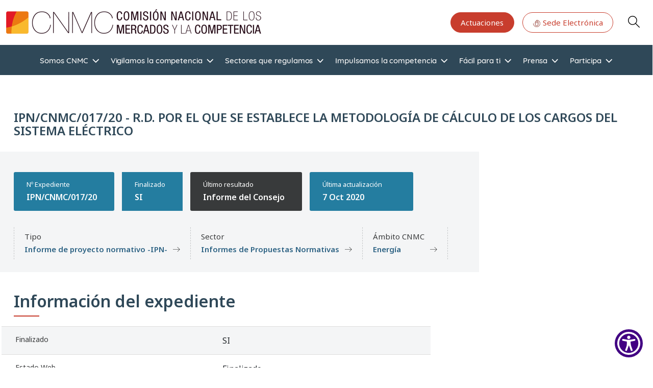

--- FILE ---
content_type: text/css
request_url: https://www.cnmc.es/themes/custom/cnmc_barrio_bs/css/styles.css?t956b1
body_size: 77198
content:
@charset "UTF-8";
@import url("https://fonts.googleapis.com/css?family=Noto+Sans:300,400,600,700");
@import url("https://use.fontawesome.com/releases/v5.2.0/css/all.css");
/* line 5, ../sass/_bootstrap-overides.scss */
.alert-wrapper .alert {
  display: none !important;
}

/* line 4, ../sass/cnmc_barrio_bs/base/_base.scss */
body {
  margin-top: 0;
  font-size: 16px;
  font-family: 'Noto Sans';
}

/* line 15, ../sass/cnmc_barrio_bs/base/_base.scss */
a {
  color: #5F6368;
  text-decoration: none;
}
/* line 19, ../sass/cnmc_barrio_bs/base/_base.scss */
a:hover, a:focus {
  color: #474a4d;
}

/* line 30, ../sass/cnmc_barrio_bs/base/_base.scss */
h1 a, h1 a:hover, h1 a:focus, h2 a, h2 a:hover, h2 a:focus, h3 a, h3 a:hover, h3 a:focus, h4 a, h4 a:hover, h4 a:focus, h5 a, h5 a:hover, h5 a:focus, h6 a, h6 a:hover, h6 a:focus {
  text-decoration: none;
  font-family: 'Noto Sans', sans-serif;
}

/* line 36, ../sass/cnmc_barrio_bs/base/_base.scss */
h1, h1 a {
  text-align: left;
  font: normal normal bold 40px Noto Sans;
  font-family: 'Noto Sans', sans-serif;
  letter-spacing: 0;
  color: #2F4858;
  opacity: 1;
  font-weight: 700;
}

/* line 46, ../sass/cnmc_barrio_bs/base/_base.scss */
h2 {
  text-align: left;
  font: normal normal bold 32px Noto Sans;
  font-family: 'Noto Sans', sans-serif;
  letter-spacing: 0;
  color: #2F4858;
  opacity: 1;
  font-weight: 700;
}

/* line 56, ../sass/cnmc_barrio_bs/base/_base.scss */
h3,
h2.h3 {
  text-align: left;
  font: normal normal 500 18px/25px;
  font-family: 'Noto Sans', sans-serif;
  letter-spacing: 0;
  color: #2F4858;
  font-weight: 600;
}

/* line 66, ../sass/cnmc_barrio_bs/base/_base.scss */
h4 {
  text-align: left;
  font: normal normal 500 16px/25px;
  font-family: 'Noto Sans', sans-serif;
  letter-spacing: 0;
  color: #2F4858;
  font-weight: 600;
}

/* line 79, ../sass/cnmc_barrio_bs/base/_base.scss */
p {
  color: #5F6368;
  opacity: 1;
  text-align: left;
  font: normal normal normal 15px Noto Sans;
  font-family: 'Noto Sans', sans-serif;
  letter-spacing: 0;
}

/* line 87, ../sass/cnmc_barrio_bs/base/_base.scss */
.txt-negrita {
  text-align: left;
  font: normal normal 600 15px Noto Sans;
  letter-spacing: 0;
  color: #666666;
  opacity: 1;
}

/* line 94, ../sass/cnmc_barrio_bs/base/_base.scss */
.txt-destacado {
  text-align: left;
  font: normal normal bold 15px Noto Sans;
  letter-spacing: 0;
  color: #C83D2D;
  opacity: 1;
}

/* line 101, ../sass/cnmc_barrio_bs/base/_base.scss */
.txt-pequeno {
  text-align: left;
  font: normal normal normal 14px Noto Sans;
  letter-spacing: 0;
  color: #666666;
  opacity: 1;
}

/* line 112, ../sass/cnmc_barrio_bs/base/_base.scss */
.tag {
  display: inline-block;
  height: 22px;
  line-height: 22px;
  padding: 0 4px;
  text-decoration: none;
}
/* line 118, ../sass/cnmc_barrio_bs/base/_base.scss */
.tag.grey-tag {
  background-color: #F1F2F0;
  color: #333;
}
/* line 122, ../sass/cnmc_barrio_bs/base/_base.scss */
.tag.green-tag {
  background-color: #BBCE7F;
  color: #303E43;
  margin-top: 10px;
}
/* line 127, ../sass/cnmc_barrio_bs/base/_base.scss */
.tag.white-tag {
  background-color: #FFF;
  color: #3F4F54;
}
/* line 131, ../sass/cnmc_barrio_bs/base/_base.scss */
.tag.yellow-tag {
  background-color: #F9DB99;
  color: #3F4F54;
}
/* line 136, ../sass/cnmc_barrio_bs/base/_base.scss */
.tag.tag-lg {
  height: 31px;
  line-height: 31px;
}
/* line 140, ../sass/cnmc_barrio_bs/base/_base.scss */
.tag.tag-sm {
  height: 21px;
  line-height: 21px;
}

/* line 146, ../sass/cnmc_barrio_bs/base/_base.scss */
.small, caption, summary {
  color: #656565 !important;
}

/* line 150, ../sass/cnmc_barrio_bs/base/_base.scss */
.visually-hidden {
  color: #202020;
}

/* line 156, ../sass/cnmc_barrio_bs/base/_base.scss */
body, p, a, li {
  font-family: 'Noto Sans', sans-serif;
}

/* line 79, ../sass/_mixins.scss */
.region:after {
  content: '.';
  display: block;
  height: 0;
  clear: both;
  visibility: hidden;
}

/* line 11, ../sass/cnmc_barrio_bs/layout/_layout.scss */
.container {
  margin-right: auto;
  margin-left: auto;
  padding-left: 15px;
  padding-right: 15px;
  max-width: 100%;
}
@media all and (min-width: 768px) {
  /* line 11, ../sass/cnmc_barrio_bs/layout/_layout.scss */
  .container {
    width: 750px;
  }
}
@media all and (min-width: 992px) {
  /* line 11, ../sass/cnmc_barrio_bs/layout/_layout.scss */
  .container {
    width: 990px;
  }
}
@media all and (min-width: 1200px) {
  /* line 11, ../sass/cnmc_barrio_bs/layout/_layout.scss */
  .container {
    width: 990px;
  }
}

/* line 28, ../sass/cnmc_barrio_bs/layout/_layout.scss */
.container > .navbar-collapse {
  margin-right: -15px;
  margin-left: -15px;
}

@media all and (max-width: 767px) {
  /* line 34, ../sass/cnmc_barrio_bs/layout/_layout.scss */
  .region-header {
    padding-right: 50px;
  }
}

/* line 43, ../sass/cnmc_barrio_bs/layout/_layout.scss */
.page-header {
  margin-top: 40px;
  border: 0;
}

/* line 51, ../sass/cnmc_barrio_bs/layout/_layout.scss */
.navbar-collapse {
  background-color: #2F4858;
  padding: 12px;
}
/* line 55, ../sass/cnmc_barrio_bs/layout/_layout.scss */
.navbar-collapse.in {
  overflow: visible;
}
@media all and (max-width: 767px) {
  /* line 51, ../sass/cnmc_barrio_bs/layout/_layout.scss */
  .navbar-collapse {
    background: #f7f7f5;
    min-height: 0;
  }
}

/* line 65, ../sass/cnmc_barrio_bs/layout/_layout.scss */
.region-collapsible {
  display: none;
}
@media all and (max-width: 767px) {
  /* line 65, ../sass/cnmc_barrio_bs/layout/_layout.scss */
  .region-collapsible {
    display: block;
  }
}

/* line 75, ../sass/cnmc_barrio_bs/layout/_layout.scss */
.footer-nav {
  background: #f7f7f5;
}

/* line 82, ../sass/cnmc_barrio_bs/layout/_layout.scss */
footer {
  margin-top: 0;
  padding-top: 0;
  padding-bottom: 0;
  border: 0;
  background: #2F4858;
  color: white;
}

/* line 92, ../sass/cnmc_barrio_bs/layout/_layout.scss */
.footer-top-wrapper {
  border-bottom: 1px solid #202020;
}
/* line 95, ../sass/cnmc_barrio_bs/layout/_layout.scss */
.footer-top-wrapper .region-footer-top > * {
  padding-top: 10px;
  padding-bottom: 10px;
}

/* line 101, ../sass/cnmc_barrio_bs/layout/_layout.scss */
.footer__columns {
  padding: 45px 0 75px;
}
@media all and (max-width: 767px) {
  /* line 101, ../sass/cnmc_barrio_bs/layout/_layout.scss */
  .footer__columns {
    padding: 45px 0;
  }
}

/* line 113, ../sass/cnmc_barrio_bs/layout/_layout.scss */
.cnmc-layout > .region-highlight {
  margin-bottom: 30px;
  padding: 30px 0;
  background: #f9b92d;
}
/* line 117, ../sass/cnmc_barrio_bs/layout/_layout.scss */
.cnmc-layout > .region-highlight > .container {
  padding: 0;
}
/* line 121, ../sass/cnmc_barrio_bs/layout/_layout.scss */
.cnmc-layout > .region-highlight .col-sm-7 {
  padding-bottom: 30px;
}
@media all and (max-width: 767px) {
  /* line 113, ../sass/cnmc_barrio_bs/layout/_layout.scss */
  .cnmc-layout > .region-highlight {
    margin-bottom: 5px;
  }
}
/* line 130, ../sass/cnmc_barrio_bs/layout/_layout.scss */
.cnmc-layout .region-main,
.cnmc-layout .region-sidebar-left {
  padding-top: 30px;
  padding-bottom: 30px;
}
/* line 134, ../sass/cnmc_barrio_bs/layout/_layout.scss */
.cnmc-layout .region-main > .block-region-sidebar-left,
.cnmc-layout .region-sidebar-left > .block-region-sidebar-left {
  /*position: fixed;*/
}
/* line 136, ../sass/cnmc_barrio_bs/layout/_layout.scss */
.cnmc-layout .region-main > .block-region-sidebar-left > nav .h3,
.cnmc-layout .region-sidebar-left > .block-region-sidebar-left > nav .h3 {
  border-bottom: 1px solid #D3D3D3;
  padding-bottom: 22px;
}
/* line 143, ../sass/cnmc_barrio_bs/layout/_layout.scss */
.cnmc-layout > .region-footer {
  padding: 30px 0;
}
/* line 146, ../sass/cnmc_barrio_bs/layout/_layout.scss */
.cnmc-layout > .region-footer > .container {
  padding-top: 30px;
  border-top: 1px solid #d3d3d3;
}

/* line 153, ../sass/cnmc_barrio_bs/layout/_layout.scss */
.layout-cnmc-2col--grey {
  position: relative;
}
/* line 156, ../sass/cnmc_barrio_bs/layout/_layout.scss */
.layout-cnmc-2col--grey .region-sidebar-left {
  background: #f1f2f0;
}
/* line 159, ../sass/cnmc_barrio_bs/layout/_layout.scss */
.layout-cnmc-2col--grey .region-sidebar-left:before {
  content: '';
  display: block;
  position: absolute;
  top: 0;
  right: 100%;
  height: 100%;
  width: 100vh;
  background: #f1f2f0;
}
/* line 172, ../sass/cnmc_barrio_bs/layout/_layout.scss */
.layout-cnmc-2col--grey > .container > .row > .col-sm-3 {
  width: 28%;
}
/* line 175, ../sass/cnmc_barrio_bs/layout/_layout.scss */
.layout-cnmc-2col--grey > .container > .row > .col-sm-9 {
  width: 100%;
}
@media all and (min-width: 992px) {
  /* line 175, ../sass/cnmc_barrio_bs/layout/_layout.scss */
  .layout-cnmc-2col--grey > .container > .row > .col-sm-9 {
    padding-left: 45px;
    width: 72%;
  }
}

/* line 189, ../sass/cnmc_barrio_bs/layout/_layout.scss */
.layout-cnmc-2col-highlight > .region-2cols .block-region-col1,
.layout-cnmc-2col-highlight > .region-2cols .block-region-col2 {
  padding: 10px 40px;
}
/* line 194, ../sass/cnmc_barrio_bs/layout/_layout.scss */
.layout-cnmc-2col-highlight > .region-2cols .block-region-col1 {
  margin-right: -30px;
  background: #f1f2f0;
}
/* line 199, ../sass/cnmc_barrio_bs/layout/_layout.scss */
.layout-cnmc-2col-highlight > .region-2cols .block-region-col2 {
  background-color: #f9b92d;
}
@media all and (max-width: 767px) {
  /* line 206, ../sass/cnmc_barrio_bs/layout/_layout.scss */
  .layout-cnmc-2col-highlight > .region-2cols .block-region-col1 {
    margin: 0;
    min-height: 0 !important;
  }
  /* line 211, ../sass/cnmc_barrio_bs/layout/_layout.scss */
  .layout-cnmc-2col-highlight > .region-2cols .block-region-col2 {
    margin-top: 20px;
    min-height: 0 !important;
  }
}

/* line 235, ../sass/cnmc_barrio_bs/layout/_layout.scss */
.path-frontpage .cnmc-layout > .region-highlight {
  margin-bottom: 30px;
  border-top: 1px solid #979797;
  background-image: url(../img/home.png);
  background-position: center;
  background-repeat: no-repeat;
  background-size: cover;
  color: #ade5ff;
}
/* line 228, ../sass/cnmc_barrio_bs/layout/_layout.scss */
.path-frontpage .cnmc-layout > .region-highlight a,
.path-frontpage .cnmc-layout > .region-highlight h1,
.path-frontpage .cnmc-layout > .region-highlight .h1 {
  color: #ade5ff;
}

/* line 243, ../sass/cnmc_barrio_bs/layout/_layout.scss */
.page-not-panels div[role="main"] {
  margin: 40px auto;
  max-width: 1020px;
  padding: 0 20px;
}

/* line 250, ../sass/cnmc_barrio_bs/layout/_layout.scss */
.grid--col-3 {
  display: grid;
  grid-template-columns: repeat(auto-fit, minmax(310px, 1fr));
  gap: 20px;
}

/* line 261, ../sass/cnmc_barrio_bs/layout/_layout.scss */
.visits-wrapper {
  width: 100%;
  display: inline-block;
}

/* line 11, ../sass/cnmc_barrio_bs/layout/_buscadores.scss */
form.views-exposed-form#views-exposed-form-buscador-novedades-block-1-nw > div.d-flex.g-col-4 > div, form.views-exposed-form#views-exposed-form-buscador-acuerdos-y-decisiones-block-1-nw > div.d-flex.g-col-4 > div, form.views-exposed-form#views-exposed-form-buscador-acuerdos-y-decisiones-block-2-nw > div.d-flex.g-col-4 > div, form.views-exposed-form#views-exposed-form-buscador-de-informes-de-unidad-de-mercado-block-2-nw > div.d-flex.g-col-4 > div, form.views-exposed-form#views-exposed-form-buscador-de-informes-de-unidad-de-mercado-block-3-nw > div.d-flex.g-col-4 > div, form.views-exposed-form#views-exposed-form-buscador-de-informes-de-unidad-de-mercado-block-4-nw > div.d-flex.g-col-4 > div, form.views-exposed-form#views-exposed-form-buscador-de-informes-de-unidad-de-mercado-block-5-nw > div.d-flex.g-col-4 > div, form.views-exposed-form#views-exposed-form-buscador-sesiones-de-consejo-solr-block-1-nw > div.d-flex.g-col-4 > div, form.views-exposed-form#views-exposed-form-buscador-de-informes-de-unidad-de-mercado-page-nw > div.d-flex.g-col-4 > div {
  width: calc((100% / 4) - (1rem * 3 / 4));
}
@media screen and (max-width: 991px) {
  /* line 11, ../sass/cnmc_barrio_bs/layout/_buscadores.scss */
  form.views-exposed-form#views-exposed-form-buscador-novedades-block-1-nw > div.d-flex.g-col-4 > div, form.views-exposed-form#views-exposed-form-buscador-acuerdos-y-decisiones-block-1-nw > div.d-flex.g-col-4 > div, form.views-exposed-form#views-exposed-form-buscador-acuerdos-y-decisiones-block-2-nw > div.d-flex.g-col-4 > div, form.views-exposed-form#views-exposed-form-buscador-de-informes-de-unidad-de-mercado-block-2-nw > div.d-flex.g-col-4 > div, form.views-exposed-form#views-exposed-form-buscador-de-informes-de-unidad-de-mercado-block-3-nw > div.d-flex.g-col-4 > div, form.views-exposed-form#views-exposed-form-buscador-de-informes-de-unidad-de-mercado-block-4-nw > div.d-flex.g-col-4 > div, form.views-exposed-form#views-exposed-form-buscador-de-informes-de-unidad-de-mercado-block-5-nw > div.d-flex.g-col-4 > div, form.views-exposed-form#views-exposed-form-buscador-sesiones-de-consejo-solr-block-1-nw > div.d-flex.g-col-4 > div, form.views-exposed-form#views-exposed-form-buscador-de-informes-de-unidad-de-mercado-page-nw > div.d-flex.g-col-4 > div {
    width: calc((100% / 2) - (1rem * 1 / 2));
  }
}
@media screen and (max-width: 480px) {
  /* line 11, ../sass/cnmc_barrio_bs/layout/_buscadores.scss */
  form.views-exposed-form#views-exposed-form-buscador-novedades-block-1-nw > div.d-flex.g-col-4 > div, form.views-exposed-form#views-exposed-form-buscador-acuerdos-y-decisiones-block-1-nw > div.d-flex.g-col-4 > div, form.views-exposed-form#views-exposed-form-buscador-acuerdos-y-decisiones-block-2-nw > div.d-flex.g-col-4 > div, form.views-exposed-form#views-exposed-form-buscador-de-informes-de-unidad-de-mercado-block-2-nw > div.d-flex.g-col-4 > div, form.views-exposed-form#views-exposed-form-buscador-de-informes-de-unidad-de-mercado-block-3-nw > div.d-flex.g-col-4 > div, form.views-exposed-form#views-exposed-form-buscador-de-informes-de-unidad-de-mercado-block-4-nw > div.d-flex.g-col-4 > div, form.views-exposed-form#views-exposed-form-buscador-de-informes-de-unidad-de-mercado-block-5-nw > div.d-flex.g-col-4 > div, form.views-exposed-form#views-exposed-form-buscador-sesiones-de-consejo-solr-block-1-nw > div.d-flex.g-col-4 > div, form.views-exposed-form#views-exposed-form-buscador-de-informes-de-unidad-de-mercado-page-nw > div.d-flex.g-col-4 > div {
    width: 100% !important;
  }
}
/* line 21, ../sass/cnmc_barrio_bs/layout/_buscadores.scss */
form.views-exposed-form#views-exposed-form-buscador-sesiones-de-consejo-solr-block-1-nw > div.d-flex.g-col-4 > div {
  width: calc((100% / 3) - (1rem * 2 / 3));
}
/* line 24, ../sass/cnmc_barrio_bs/layout/_buscadores.scss */
form.views-exposed-form#views-exposed-form-buscador-de-informes-de-unidad-de-mercado-block-2-nw, form.views-exposed-form#views-exposed-form-buscador-de-informes-de-unidad-de-mercado-block-3-nw, form.views-exposed-form#views-exposed-form-buscador-de-informes-de-unidad-de-mercado-block-4-nw, form.views-exposed-form#views-exposed-form-buscador-de-informes-de-unidad-de-mercado-block-5-nw, form.views-exposed-form#views-exposed-form-buscador-de-informes-de-unidad-de-mercado-page-nw {
  position: relative;
}
/* line 30, ../sass/cnmc_barrio_bs/layout/_buscadores.scss */
form.views-exposed-form#views-exposed-form-buscador-de-informes-de-unidad-de-mercado-block-2-nw > div.d-flex:not(.g-col-4), form.views-exposed-form#views-exposed-form-buscador-de-informes-de-unidad-de-mercado-block-3-nw > div.d-flex:not(.g-col-4), form.views-exposed-form#views-exposed-form-buscador-de-informes-de-unidad-de-mercado-block-4-nw > div.d-flex:not(.g-col-4), form.views-exposed-form#views-exposed-form-buscador-de-informes-de-unidad-de-mercado-block-5-nw > div.d-flex:not(.g-col-4), form.views-exposed-form#views-exposed-form-buscador-de-informes-de-unidad-de-mercado-page-nw > div.d-flex:not(.g-col-4) {
  position: absolute;
  right: 1rem;
  bottom: 1rem;
}
@media screen and (max-width: 480px) {
  /* line 36, ../sass/cnmc_barrio_bs/layout/_buscadores.scss */
  form.views-exposed-form#views-exposed-form-buscador-de-informes-de-unidad-de-mercado-block-2-nw > div.d-flex:not(.g-col-4), form.views-exposed-form#views-exposed-form-buscador-de-informes-de-unidad-de-mercado-block-3-nw > div.d-flex:not(.g-col-4), form.views-exposed-form#views-exposed-form-buscador-de-informes-de-unidad-de-mercado-block-4-nw > div.d-flex:not(.g-col-4), form.views-exposed-form#views-exposed-form-buscador-de-informes-de-unidad-de-mercado-block-5-nw > div.d-flex:not(.g-col-4), form.views-exposed-form#views-exposed-form-buscador-de-informes-de-unidad-de-mercado-page-nw > div.d-flex:not(.g-col-4) {
    position: initial;
  }
}

/* line 1, ../sass/cnmc_barrio_bs/modules/_chatgpt.scss */
.chat {
  background-color: white;
  padding: 0.4rem;
  z-index: 20;
}
/* line 6, ../sass/cnmc_barrio_bs/modules/_chatgpt.scss */
.chat img {
  width: 60px;
  height: 100%;
}

/* line 12, ../sass/cnmc_barrio_bs/modules/_chatgpt.scss */
.speach-bubble {
  background-color: white;
  border: solid 2px #247DA0;
}
/* line 16, ../sass/cnmc_barrio_bs/modules/_chatgpt.scss */
.speach-bubble strong {
  color: #247DA0;
}

/* line 22, ../sass/cnmc_barrio_bs/modules/_chatgpt.scss */
.ui-dialog .ui-dialog-titlebar {
  color: #FFF;
  background-color: #247DA0;
}
/* line 26, ../sass/cnmc_barrio_bs/modules/_chatgpt.scss */
.ui-dialog .ui-dialog-titlebar .ui-dialog-titlebar-close {
  background-color: transparent;
  display: flex;
  justify-content: center;
  align-items: center;
  width: 1.8rem;
  outline: 0;
  border: none;
}

/* line 1, ../sass/cnmc_barrio_bs/modules/_loading.scss */
.loading-spinner {
  display: none;
  border: 8px solid #2F4858;
  /* Fondo gris claro */
  border-top: 8px solid #CCCCCC;
  /* Azul */
  border-radius: 50%;
  width: 40px;
  height: 40px;
  animation: spin 1s linear infinite;
  position: fixed;
  /* Lo haces flotante */
  top: 50%;
  /* Centrando en la pantalla */
  left: 50%;
  transform: translate(-50%, -50%);
  z-index: 9999;
  /* Asegura que se superpone a otros elementos */
}

@keyframes spin {
  0% {
    transform: rotate(0deg);
  }
  100% {
    transform: rotate(360deg);
  }
}
/* line 23, ../sass/cnmc_barrio_bs/modules/_loading.scss */
#block-cnmc-barrio-bs-searchbutton-2 a {
  pointer-events: none;
}

/* line 31, ../sass/cnmc_barrio_bs/modules/_loading.scss */
body.path-admin .loading-spinner,
body.path-admin #loading-spinner {
  display: none !important;
}

/* line 4, ../sass/cnmc_barrio_bs/modules/_module.scss */
.is-highlight {
  background: #f9b92d;
}

/* line 11, ../sass/cnmc_barrio_bs/modules/_module.scss */
.title-page {
  color: #202020;
  font-size: 36px;
  font-weight: 600;
}

/* line 17, ../sass/cnmc_barrio_bs/modules/_module.scss */
.title-section {
  border-bottom: 4px solid #f9b92d;
  color: #194552;
  font-size: 28px;
  font-weight: 600;
  margin-bottom: 40px;
  margin-top: 0;
  padding-bottom: 10px;
}

/* line 27, ../sass/cnmc_barrio_bs/modules/_module.scss */
.h1 {
  color: #202020;
  font-size: 24px;
  font-weight: 600;
  line-height: 31px;
}

/* line 34, ../sass/cnmc_barrio_bs/modules/_module.scss */
.h1-grey {
  color: #333333;
  font-size: 24px;
  font-weight: 600;
  line-height: 31px;
  margin: 0;
}

/* line 42, ../sass/cnmc_barrio_bs/modules/_module.scss */
.h2 {
  color: #202020;
  font-size: 20px;
  font-weight: 600;
  margin-top: 0px;
}

/* line 49, ../sass/cnmc_barrio_bs/modules/_module.scss */
.h3 {
  font-size: 22px;
  color: #2F4858;
  font-weight: 600;
}

/* line 55, ../sass/cnmc_barrio_bs/modules/_module.scss */
.h3-blue {
  color: #3f4f54;
  font-size: 18px;
  font-weight: 600;
}

/* line 61, ../sass/cnmc_barrio_bs/modules/_module.scss */
.h4 {
  color: #333333;
  font-size: 14px;
  font-weight: normal;
  text-transform: uppercase;
}

/* line 71, ../sass/cnmc_barrio_bs/modules/_module.scss */
.txt-1 {
  color: #194552;
  font-size: 20px;
}

/* line 76, ../sass/cnmc_barrio_bs/modules/_module.scss */
.txt-2 {
  color: #3f4f54;
  font-size: 18px;
  margin: 0;
}

/* line 82, ../sass/cnmc_barrio_bs/modules/_module.scss */
.txt-3 {
  color: #194552;
  font-size: 18px;
}

/* line 87, ../sass/cnmc_barrio_bs/modules/_module.scss */
.txt-4 {
  color: #202020;
  font-size: 18px;
}
/* line 90, ../sass/cnmc_barrio_bs/modules/_module.scss */
.txt-4 a {
  color: inherit;
}

/* line 95, ../sass/cnmc_barrio_bs/modules/_module.scss */
.txt-5 {
  color: #3f4f54;
  font-size: 16px;
}

/* line 99, ../sass/cnmc_barrio_bs/modules/_module.scss */
.txt-5.blue-2 {
  color: #194552;
}

/* line 103, ../sass/cnmc_barrio_bs/modules/_module.scss */
.well {
  background-color: #fcfcfa;
  border-color: #cccccc;
  border-radius: 2px;
  overflow: hidden;
  padding: 20px 25px;
}

/* line 111, ../sass/cnmc_barrio_bs/modules/_module.scss */
.fs-7 {
  font-size: 13px !important;
}

/* line 114, ../sass/cnmc_barrio_bs/modules/_module.scss */
.m-bott-0 {
  margin-bottom: 0px !important;
}

/* line 117, ../sass/cnmc_barrio_bs/modules/_module.scss */
.m-bott-15 {
  margin-bottom: 15px !important;
}

/* line 120, ../sass/cnmc_barrio_bs/modules/_module.scss */
.m-bott-20 {
  margin-bottom: 20px !important;
}

/* line 123, ../sass/cnmc_barrio_bs/modules/_module.scss */
.m-bott-30 {
  margin-bottom: 30px !important;
}

/* line 126, ../sass/cnmc_barrio_bs/modules/_module.scss */
.m-bott-40 {
  margin-bottom: 40px !important;
}

/* line 129, ../sass/cnmc_barrio_bs/modules/_module.scss */
.m-bott-50 {
  margin-bottom: 50px !important;
}

/* line 132, ../sass/cnmc_barrio_bs/modules/_module.scss */
.m-bott-60 {
  margin-bottom: 60px !important;
}

/* line 136, ../sass/cnmc_barrio_bs/modules/_module.scss */
.negrita {
  font-weight: bold;
}

/* line 140, ../sass/cnmc_barrio_bs/modules/_module.scss */
.oculto {
  position: absolute !important;
  height: 1px;
  width: 1px;
  overflow: hidden;
  clip: rect(1px, 1px, 1px, 1px);
}

/* line 144, ../sass/cnmc_barrio_bs/modules/_module.scss */
.cursiva {
  font-style: italic;
}

/* line 151, ../sass/cnmc_barrio_bs/modules/_module.scss */
.btn-primary,
.button--primary,
.pager--mini.pager--mini li > a,
.pager--mini.pager--mini li > span {
  background-color: #f9b92d;
  border-color: #f9b92d;
  color: #202020;
  -moz-border-radius: 4px;
  -webkit-border-radius: 4px;
  border-radius: 4px;
}
/* line 158, ../sass/cnmc_barrio_bs/modules/_module.scss */
.btn-primary:hover, .btn-primary:focus,
.button--primary:hover,
.pager--mini.pager--mini li > a:hover,
.pager--mini.pager--mini li > span:hover,
.button--primary:focus,
.pager--mini.pager--mini li > a:focus,
.pager--mini.pager--mini li > span:focus {
  background-color: #eca407;
  border-color: #eca407;
  color: #202020;
}
/* line 164, ../sass/cnmc_barrio_bs/modules/_module.scss */
.btn-primary:active, .btn-primary.active, .btn-primary:active:focus,
.button--primary:active,
.pager--mini.pager--mini li > a:active,
.pager--mini.pager--mini li > span:active,
.button--primary.active,
.pager--mini.pager--mini li > a.active,
.pager--mini.pager--mini li > span.active,
.button--primary:active:focus,
.pager--mini.pager--mini li > a:active:focus,
.pager--mini.pager--mini li > span:active:focus {
  background-color: #bb8205;
  border-color: #bb8205;
  color: #202020;
}

/* line 174, ../sass/cnmc_barrio_bs/modules/_module.scss */
.main-container li {
  font-weight: 300;
  color: #3f4f54;
  font-size: 18px;
}

/* line 180, ../sass/cnmc_barrio_bs/modules/_module.scss */
.nobullet-list {
  list-style-type: none;
}
/* line 182, ../sass/cnmc_barrio_bs/modules/_module.scss */
.nobullet-list li {
  margin-bottom: 1em;
}

/* line 186, ../sass/cnmc_barrio_bs/modules/_module.scss */
.circle-list {
  list-style-type: circle;
}
/* line 188, ../sass/cnmc_barrio_bs/modules/_module.scss */
.circle-list li {
  margin-bottom: 1em;
}

/* line 203, ../sass/cnmc_barrio_bs/modules/_module.scss */
.icon.search, .search.icon-pdf-big:before, .search.icon-defaultdoc-big:before, .search.icon-xls-big:before, .search.icon-xls-small:before, .search.icon-defaultdoc-small:before, .search.icon-csv-big:before, .search.icon-zip-big:before, .search.icon-csv-small:before, .search.icon-zip-small:before, .search.icon-pdf-small:before, .search.icon-enlace-big:before, .search.icon-enlace-small:before, .icon.carga, .carga.icon-pdf-big:before, .carga.icon-defaultdoc-big:before, .carga.icon-xls-big:before, .carga.icon-xls-small:before, .carga.icon-defaultdoc-small:before, .carga.icon-csv-big:before, .carga.icon-zip-big:before, .carga.icon-csv-small:before, .carga.icon-zip-small:before, .carga.icon-pdf-small:before, .carga.icon-enlace-big:before, .carga.icon-enlace-small:before, .icon.carga.active, .carga.active.icon-pdf-big:before, .carga.active.icon-defaultdoc-big:before, .carga.active.icon-xls-big:before, .carga.active.icon-xls-small:before, .carga.active.icon-defaultdoc-small:before, .carga.active.icon-csv-big:before, .carga.active.icon-zip-big:before, .carga.active.icon-csv-small:before, .carga.active.icon-zip-small:before, .carga.active.icon-pdf-small:before, .carga.active.icon-enlace-big:before, .carga.active.icon-enlace-small:before, .icon.enlace, .enlace.icon-pdf-big:before, .icon-pdf-big.icon-enlace-big:before, .enlace.icon-defaultdoc-big:before, .icon-defaultdoc-big.icon-enlace-big:before, .enlace.icon-xls-big:before, .icon-xls-big.icon-enlace-big:before, .enlace.icon-xls-small:before, .icon-xls-small.icon-enlace-big:before, .enlace.icon-defaultdoc-small:before, .icon-defaultdoc-small.icon-enlace-big:before, .enlace.icon-csv-big:before, .icon-csv-big.icon-enlace-big:before, .enlace.icon-zip-big:before, .icon-zip-big.icon-enlace-big:before, .enlace.icon-csv-small:before, .icon-csv-small.icon-enlace-big:before, .enlace.icon-zip-small:before, .icon-zip-small.icon-enlace-big:before, .enlace.icon-pdf-small:before, .icon-pdf-small.icon-enlace-big:before, .icon-enlace-big:before, .enlace.icon-enlace-small:before, .icon-enlace-small.icon-enlace-big:before, .icon.pdf-big, .icon-pdf-big:before, .pdf-big.icon-defaultdoc-big:before, .icon-defaultdoc-big.icon-pdf-big:before, .pdf-big.icon-xls-big:before, .icon-xls-big.icon-pdf-big:before, .pdf-big.icon-xls-small:before, .icon-xls-small.icon-pdf-big:before, .pdf-big.icon-defaultdoc-small:before, .icon-defaultdoc-small.icon-pdf-big:before, .pdf-big.icon-csv-big:before, .icon-csv-big.icon-pdf-big:before, .pdf-big.icon-zip-big:before, .icon-zip-big.icon-pdf-big:before, .pdf-big.icon-csv-small:before, .icon-csv-small.icon-pdf-big:before, .pdf-big.icon-zip-small:before, .icon-zip-small.icon-pdf-big:before, .pdf-big.icon-pdf-small:before, .icon-pdf-small.icon-pdf-big:before, .pdf-big.icon-enlace-big:before, .pdf-big.icon-enlace-small:before, .icon-enlace-small.icon-pdf-big:before,
.pdf-big, .icon.xls-big, .xls-big.icon-pdf-big:before, .xls-big.icon-defaultdoc-big:before, .icon-defaultdoc-big.icon-xls-big:before, .icon-xls-big:before, .xls-big.icon-xls-small:before, .icon-xls-small.icon-xls-big:before, .xls-big.icon-defaultdoc-small:before, .icon-defaultdoc-small.icon-xls-big:before, .xls-big.icon-csv-big:before, .icon-csv-big.icon-xls-big:before, .xls-big.icon-zip-big:before, .icon-zip-big.icon-xls-big:before, .xls-big.icon-csv-small:before, .icon-csv-small.icon-xls-big:before, .xls-big.icon-zip-small:before, .icon-zip-small.icon-xls-big:before, .xls-big.icon-pdf-small:before, .icon-pdf-small.icon-xls-big:before, .xls-big.icon-enlace-big:before, .xls-big.icon-enlace-small:before, .icon-enlace-small.icon-xls-big:before,
.xls-big, .icon.defaultdoc-big, .defaultdoc-big.icon-pdf-big:before, .icon-defaultdoc-big:before, .defaultdoc-big.icon-xls-big:before, .defaultdoc-big.icon-xls-small:before, .icon-xls-small.icon-defaultdoc-big:before, .defaultdoc-big.icon-defaultdoc-small:before, .icon-defaultdoc-small.icon-defaultdoc-big:before, .defaultdoc-big.icon-csv-big:before, .icon-csv-big.icon-defaultdoc-big:before, .defaultdoc-big.icon-zip-big:before, .icon-zip-big.icon-defaultdoc-big:before, .defaultdoc-big.icon-csv-small:before, .icon-csv-small.icon-defaultdoc-big:before, .defaultdoc-big.icon-zip-small:before, .icon-zip-small.icon-defaultdoc-big:before, .defaultdoc-big.icon-pdf-small:before, .icon-pdf-small.icon-defaultdoc-big:before, .defaultdoc-big.icon-enlace-big:before, .defaultdoc-big.icon-enlace-small:before, .icon-enlace-small.icon-defaultdoc-big:before,
.defaultdoc-big, .icon.csv-big, .csv-big.icon-pdf-big:before, .csv-big.icon-defaultdoc-big:before, .csv-big.icon-xls-big:before, .csv-big.icon-xls-small:before, .icon-xls-small.icon-csv-big:before, .csv-big.icon-defaultdoc-small:before, .icon-defaultdoc-small.icon-csv-big:before, .icon-csv-big:before, .csv-big.icon-zip-big:before, .icon-zip-big.icon-csv-big:before, .csv-big.icon-csv-small:before, .icon-csv-small.icon-csv-big:before, .csv-big.icon-zip-small:before, .icon-zip-small.icon-csv-big:before, .csv-big.icon-pdf-small:before, .icon-pdf-small.icon-csv-big:before, .csv-big.icon-enlace-big:before, .csv-big.icon-enlace-small:before, .icon-enlace-small.icon-csv-big:before,
.csv-big, .icon.zip-big, .zip-big.icon-pdf-big:before, .zip-big.icon-defaultdoc-big:before, .zip-big.icon-xls-big:before, .zip-big.icon-xls-small:before, .icon-xls-small.icon-zip-big:before, .zip-big.icon-defaultdoc-small:before, .icon-defaultdoc-small.icon-zip-big:before, .zip-big.icon-csv-big:before, .icon-zip-big:before, .zip-big.icon-csv-small:before, .icon-csv-small.icon-zip-big:before, .zip-big.icon-zip-small:before, .icon-zip-small.icon-zip-big:before, .zip-big.icon-pdf-small:before, .icon-pdf-small.icon-zip-big:before, .zip-big.icon-enlace-big:before, .zip-big.icon-enlace-small:before, .icon-enlace-small.icon-zip-big:before,
.zip-big, .icon.pdf-small, .pdf-small.icon-pdf-big:before, .pdf-small.icon-defaultdoc-big:before, .pdf-small.icon-xls-big:before, .pdf-small.icon-xls-small:before, .icon-xls-small.icon-pdf-small:before, .pdf-small.icon-defaultdoc-small:before, .icon-defaultdoc-small.icon-pdf-small:before, .pdf-small.icon-csv-big:before, .pdf-small.icon-zip-big:before, .pdf-small.icon-csv-small:before, .icon-csv-small.icon-pdf-small:before, .pdf-small.icon-zip-small:before, .icon-zip-small.icon-pdf-small:before, .icon-pdf-small:before, .pdf-small.icon-enlace-big:before, .pdf-small.icon-enlace-small:before, .icon-enlace-small.icon-pdf-small:before, .icon.enlace-small, .enlace-small.icon-pdf-big:before, .enlace-small.icon-defaultdoc-big:before, .enlace-small.icon-xls-big:before, .enlace-small.icon-xls-small:before, .icon-xls-small.icon-enlace-small:before, .enlace-small.icon-defaultdoc-small:before, .icon-defaultdoc-small.icon-enlace-small:before, .enlace-small.icon-csv-big:before, .enlace-small.icon-zip-big:before, .enlace-small.icon-csv-small:before, .icon-csv-small.icon-enlace-small:before, .enlace-small.icon-zip-small:before, .icon-zip-small.icon-enlace-small:before, .enlace-small.icon-pdf-small:before, .enlace-small.icon-enlace-big:before, .icon-enlace-small:before, .icon.csv-small, .csv-small.icon-pdf-big:before, .csv-small.icon-defaultdoc-big:before, .csv-small.icon-xls-big:before, .csv-small.icon-xls-small:before, .icon-xls-small.icon-csv-small:before, .csv-small.icon-defaultdoc-small:before, .icon-defaultdoc-small.icon-csv-small:before, .csv-small.icon-csv-big:before, .csv-small.icon-zip-big:before, .icon-csv-small:before, .csv-small.icon-zip-small:before, .icon-zip-small.icon-csv-small:before, .csv-small.icon-pdf-small:before, .csv-small.icon-enlace-big:before, .csv-small.icon-enlace-small:before, .icon.xls-small, .xls-small.icon-pdf-big:before, .xls-small.icon-defaultdoc-big:before, .xls-small.icon-xls-big:before, .icon-xls-small:before, .xls-small.icon-defaultdoc-small:before, .icon-defaultdoc-small.icon-xls-small:before, .xls-small.icon-csv-big:before, .xls-small.icon-zip-big:before, .xls-small.icon-csv-small:before, .xls-small.icon-zip-small:before, .icon-zip-small.icon-xls-small:before, .xls-small.icon-pdf-small:before, .xls-small.icon-enlace-big:before, .xls-small.icon-enlace-small:before, .icon.defaultdoc-small, .defaultdoc-small.icon-pdf-big:before, .defaultdoc-small.icon-defaultdoc-big:before, .defaultdoc-small.icon-xls-big:before, .defaultdoc-small.icon-xls-small:before, .icon-defaultdoc-small:before, .defaultdoc-small.icon-csv-big:before, .defaultdoc-small.icon-zip-big:before, .defaultdoc-small.icon-csv-small:before, .defaultdoc-small.icon-zip-small:before, .icon-zip-small.icon-defaultdoc-small:before, .defaultdoc-small.icon-pdf-small:before, .defaultdoc-small.icon-enlace-big:before, .defaultdoc-small.icon-enlace-small:before, .icon.zip-small, .zip-small.icon-pdf-big:before, .zip-small.icon-defaultdoc-big:before, .zip-small.icon-xls-big:before, .zip-small.icon-xls-small:before, .zip-small.icon-defaultdoc-small:before, .zip-small.icon-csv-big:before, .zip-small.icon-zip-big:before, .zip-small.icon-csv-small:before, .icon-zip-small:before, .zip-small.icon-pdf-small:before, .zip-small.icon-enlace-big:before, .zip-small.icon-enlace-small:before, .icon.doc, .doc.icon-pdf-big:before, .doc.icon-defaultdoc-big:before, .doc.icon-xls-big:before, .doc.icon-xls-small:before, .doc.icon-defaultdoc-small:before, .doc.icon-csv-big:before, .doc.icon-zip-big:before, .doc.icon-csv-small:before, .doc.icon-zip-small:before, .doc.icon-pdf-small:before, .doc.icon-enlace-big:before, .doc.icon-enlace-small:before, .icon.audiovisuales, .audiovisuales.icon-pdf-big:before, .audiovisuales.icon-defaultdoc-big:before, .audiovisuales.icon-xls-big:before, .audiovisuales.icon-xls-small:before, .audiovisuales.icon-defaultdoc-small:before, .audiovisuales.icon-csv-big:before, .audiovisuales.icon-zip-big:before, .audiovisuales.icon-csv-small:before, .audiovisuales.icon-zip-small:before, .audiovisuales.icon-pdf-small:before, .audiovisuales.icon-enlace-big:before, .audiovisuales.icon-enlace-small:before, .icon.competencia, .competencia.icon-pdf-big:before, .competencia.icon-defaultdoc-big:before, .competencia.icon-xls-big:before, .competencia.icon-xls-small:before, .competencia.icon-defaultdoc-small:before, .competencia.icon-csv-big:before, .competencia.icon-zip-big:before, .competencia.icon-csv-small:before, .competencia.icon-zip-small:before, .competencia.icon-pdf-small:before, .competencia.icon-enlace-big:before, .competencia.icon-enlace-small:before, .icon.energia, .energia.icon-pdf-big:before, .energia.icon-defaultdoc-big:before, .energia.icon-xls-big:before, .energia.icon-xls-small:before, .energia.icon-defaultdoc-small:before, .energia.icon-csv-big:before, .energia.icon-zip-big:before, .energia.icon-csv-small:before, .energia.icon-zip-small:before, .energia.icon-pdf-small:before, .energia.icon-enlace-big:before, .energia.icon-enlace-small:before, .icon.postal, .postal.icon-pdf-big:before, .postal.icon-defaultdoc-big:before, .postal.icon-xls-big:before, .postal.icon-xls-small:before, .postal.icon-defaultdoc-small:before, .postal.icon-csv-big:before, .postal.icon-zip-big:before, .postal.icon-csv-small:before, .postal.icon-zip-small:before, .postal.icon-pdf-small:before, .postal.icon-enlace-big:before, .postal.icon-enlace-small:before, .icon.promociones, .promociones.icon-pdf-big:before, .promociones.icon-defaultdoc-big:before, .promociones.icon-xls-big:before, .promociones.icon-xls-small:before, .promociones.icon-defaultdoc-small:before, .promociones.icon-csv-big:before, .promociones.icon-zip-big:before, .promociones.icon-csv-small:before, .promociones.icon-zip-small:before, .promociones.icon-pdf-small:before, .promociones.icon-enlace-big:before, .promociones.icon-enlace-small:before, .icon.teleco, .teleco.icon-pdf-big:before, .teleco.icon-defaultdoc-big:before, .teleco.icon-xls-big:before, .teleco.icon-xls-small:before, .teleco.icon-defaultdoc-small:before, .teleco.icon-csv-big:before, .teleco.icon-zip-big:before, .teleco.icon-csv-small:before, .teleco.icon-zip-small:before, .teleco.icon-pdf-small:before, .teleco.icon-enlace-big:before, .teleco.icon-enlace-small:before, .icon.transporte, .transporte.icon-pdf-big:before, .transporte.icon-defaultdoc-big:before, .transporte.icon-xls-big:before, .transporte.icon-xls-small:before, .transporte.icon-defaultdoc-small:before, .transporte.icon-csv-big:before, .transporte.icon-zip-big:before, .transporte.icon-csv-small:before, .transporte.icon-zip-small:before, .transporte.icon-pdf-small:before, .transporte.icon-enlace-big:before, .transporte.icon-enlace-small:before, .icon.unidad, .unidad.icon-pdf-big:before, .unidad.icon-defaultdoc-big:before, .unidad.icon-xls-big:before, .unidad.icon-xls-small:before, .unidad.icon-defaultdoc-small:before, .unidad.icon-csv-big:before, .unidad.icon-zip-big:before, .unidad.icon-csv-small:before, .unidad.icon-zip-small:before, .unidad.icon-pdf-small:before, .unidad.icon-enlace-big:before, .unidad.icon-enlace-small:before, .icon.in, .in.icon-pdf-big:before, .in.icon-defaultdoc-big:before, .in.icon-xls-big:before, .in.icon-xls-small:before, .in.icon-defaultdoc-small:before, .in.icon-csv-big:before, .in.icon-zip-big:before, .in.icon-csv-small:before, .in.icon-zip-small:before, .in.icon-pdf-small:before, .in.icon-enlace-big:before, .in.icon-enlace-small:before, .icon.tw, .tw.icon-pdf-big:before, .tw.icon-defaultdoc-big:before, .tw.icon-xls-big:before, .tw.icon-xls-small:before, .tw.icon-defaultdoc-small:before, .tw.icon-csv-big:before, .tw.icon-zip-big:before, .tw.icon-csv-small:before, .tw.icon-zip-small:before, .tw.icon-pdf-small:before, .tw.icon-enlace-big:before, .tw.icon-enlace-small:before, .icon.tt, .tt.icon-pdf-big:before, .tt.icon-defaultdoc-big:before, .tt.icon-xls-big:before, .tt.icon-xls-small:before, .tt.icon-defaultdoc-small:before, .tt.icon-csv-big:before, .tt.icon-zip-big:before, .tt.icon-csv-small:before, .tt.icon-zip-small:before, .tt.icon-pdf-small:before, .tt.icon-enlace-big:before, .tt.icon-enlace-small:before, .icon.yt, .yt.icon-pdf-big:before, .yt.icon-defaultdoc-big:before, .yt.icon-xls-big:before, .yt.icon-xls-small:before, .yt.icon-defaultdoc-small:before, .yt.icon-csv-big:before, .yt.icon-zip-big:before, .yt.icon-csv-small:before, .yt.icon-zip-small:before, .yt.icon-pdf-small:before, .yt.icon-enlace-big:before, .yt.icon-enlace-small:before, .icon.rss, .rss.icon-pdf-big:before, .rss.icon-defaultdoc-big:before, .rss.icon-xls-big:before, .rss.icon-xls-small:before, .rss.icon-defaultdoc-small:before, .rss.icon-csv-big:before, .rss.icon-zip-big:before, .rss.icon-csv-small:before, .rss.icon-zip-small:before, .rss.icon-pdf-small:before, .rss.icon-enlace-big:before, .rss.icon-enlace-small:before {
  background-image: url(../img/icons.png);
  background-repeat: no-repeat;
  display: inline-block;
}

/* line 209, ../sass/cnmc_barrio_bs/modules/_module.scss */
.icon.search, .search.icon-pdf-big:before, .search.icon-defaultdoc-big:before, .search.icon-xls-big:before, .search.icon-xls-small:before, .search.icon-defaultdoc-small:before, .search.icon-csv-big:before, .search.icon-zip-big:before, .search.icon-csv-small:before, .search.icon-zip-small:before, .search.icon-pdf-small:before, .search.icon-enlace-big:before, .search.icon-enlace-small:before {
  background-position: -41px -277px;
  height: 24px;
  width: 24px;
}

/* line 215, ../sass/cnmc_barrio_bs/modules/_module.scss */
.icon.carga, .carga.icon-pdf-big:before, .carga.icon-defaultdoc-big:before, .carga.icon-xls-big:before, .carga.icon-xls-small:before, .carga.icon-defaultdoc-small:before, .carga.icon-csv-big:before, .carga.icon-zip-big:before, .carga.icon-csv-small:before, .carga.icon-zip-small:before, .carga.icon-pdf-small:before, .carga.icon-enlace-big:before, .carga.icon-enlace-small:before {
  display: none;
  background-position: -4px -277px;
  height: 26px;
  margin-right: 10px;
  position: relative;
  top: 7px;
  width: 26px;
  -webkit-animation: spin 2s infinite linear;
  -o-animation: spin 2s infinite linear;
  animation: spin 2s infinite linear;
}

/* line 228, ../sass/cnmc_barrio_bs/modules/_module.scss */
.icon.carga.active, .carga.active.icon-pdf-big:before, .carga.active.icon-defaultdoc-big:before, .carga.active.icon-xls-big:before, .carga.active.icon-xls-small:before, .carga.active.icon-defaultdoc-small:before, .carga.active.icon-csv-big:before, .carga.active.icon-zip-big:before, .carga.active.icon-csv-small:before, .carga.active.icon-zip-small:before, .carga.active.icon-pdf-small:before, .carga.active.icon-enlace-big:before, .carga.active.icon-enlace-small:before {
  display: inline-block;
}

/* line 232, ../sass/cnmc_barrio_bs/modules/_module.scss */
.icon.enlace, .enlace.icon-pdf-big:before, .enlace.icon-defaultdoc-big:before, .enlace.icon-xls-big:before, .enlace.icon-xls-small:before, .enlace.icon-defaultdoc-small:before, .enlace.icon-csv-big:before, .enlace.icon-zip-big:before, .enlace.icon-csv-small:before, .enlace.icon-zip-small:before, .enlace.icon-pdf-small:before, .icon-enlace-big:before, .enlace.icon-enlace-small:before {
  background-position: -259px -212px;
  height: 51px;
  width: 71px;
}

/* line 238, ../sass/cnmc_barrio_bs/modules/_module.scss */
.icon.pdf-big, .icon-pdf-big:before, .pdf-big.icon-defaultdoc-big:before, .pdf-big.icon-xls-big:before, .pdf-big.icon-xls-small:before, .pdf-big.icon-defaultdoc-small:before, .pdf-big.icon-csv-big:before, .pdf-big.icon-zip-big:before, .pdf-big.icon-csv-small:before, .pdf-big.icon-zip-small:before, .pdf-big.icon-pdf-small:before, .pdf-big.icon-enlace-big:before, .pdf-big.icon-enlace-small:before,
.pdf-big,
.icon-pdf-big:before {
  background-position: -7px -204px;
  height: 68px;
  width: 76px;
}

/* line 246, ../sass/cnmc_barrio_bs/modules/_module.scss */
.icon.xls-big, .xls-big.icon-pdf-big:before, .xls-big.icon-defaultdoc-big:before, .icon-xls-big:before, .xls-big.icon-xls-small:before, .xls-big.icon-defaultdoc-small:before, .xls-big.icon-csv-big:before, .xls-big.icon-zip-big:before, .xls-big.icon-csv-small:before, .xls-big.icon-zip-small:before, .xls-big.icon-pdf-small:before, .xls-big.icon-enlace-big:before, .xls-big.icon-enlace-small:before,
.xls-big,
.icon-xls-big:before {
  background-position: -21px -410px;
  height: 68px;
  width: 75px;
}

/* line 254, ../sass/cnmc_barrio_bs/modules/_module.scss */
.icon.defaultdoc-big, .defaultdoc-big.icon-pdf-big:before, .icon-defaultdoc-big:before, .defaultdoc-big.icon-xls-big:before, .defaultdoc-big.icon-xls-small:before, .defaultdoc-big.icon-defaultdoc-small:before, .defaultdoc-big.icon-csv-big:before, .defaultdoc-big.icon-zip-big:before, .defaultdoc-big.icon-csv-small:before, .defaultdoc-big.icon-zip-small:before, .defaultdoc-big.icon-pdf-small:before, .defaultdoc-big.icon-enlace-big:before, .defaultdoc-big.icon-enlace-small:before,
.defaultdoc-big,
.icon-defaultdoc-big:before {
  background-position: -21px -487px;
  height: 68px;
  width: 75px;
}

/* line 262, ../sass/cnmc_barrio_bs/modules/_module.scss */
.icon.csv-big, .csv-big.icon-pdf-big:before, .csv-big.icon-defaultdoc-big:before, .csv-big.icon-xls-big:before, .csv-big.icon-xls-small:before, .csv-big.icon-defaultdoc-small:before, .icon-csv-big:before, .csv-big.icon-zip-big:before, .csv-big.icon-csv-small:before, .csv-big.icon-zip-small:before, .csv-big.icon-pdf-small:before, .csv-big.icon-enlace-big:before, .csv-big.icon-enlace-small:before,
.csv-big,
.icon-csv-big:before {
  background-position: -20px -335px;
  height: 68px;
  width: 75px;
}

/* line 270, ../sass/cnmc_barrio_bs/modules/_module.scss */
.icon.zip-big, .zip-big.icon-pdf-big:before, .zip-big.icon-defaultdoc-big:before, .zip-big.icon-xls-big:before, .zip-big.icon-xls-small:before, .zip-big.icon-defaultdoc-small:before, .zip-big.icon-csv-big:before, .icon-zip-big:before, .zip-big.icon-csv-small:before, .zip-big.icon-zip-small:before, .zip-big.icon-pdf-small:before, .zip-big.icon-enlace-big:before, .zip-big.icon-enlace-small:before,
.zip-big,
.icon-zip-big:before {
  background-position: -164px -334px;
  height: 59px;
  width: 69px;
  margin-right: 10px;
}

@media (max-width: 991px) {
  /* line 281, ../sass/cnmc_barrio_bs/modules/_module.scss */
  .icon.pdf-big, .icon-pdf-big:before, .pdf-big.icon-defaultdoc-big:before, .pdf-big.icon-xls-big:before, .pdf-big.icon-xls-small:before, .pdf-big.icon-defaultdoc-small:before, .pdf-big.icon-csv-big:before, .pdf-big.icon-zip-big:before, .pdf-big.icon-csv-small:before, .pdf-big.icon-zip-small:before, .pdf-big.icon-pdf-small:before, .pdf-big.icon-enlace-big:before, .pdf-big.icon-enlace-small:before,
  .pdf-big,
  .icon-pdf-big:before {
    background-position: -366px -209px;
    height: 56px;
    width: 46px;
  }

  /* line 287, ../sass/cnmc_barrio_bs/modules/_module.scss */
  .icon.csv-big, .csv-big.icon-pdf-big:before, .csv-big.icon-defaultdoc-big:before, .csv-big.icon-xls-big:before, .csv-big.icon-xls-small:before, .csv-big.icon-defaultdoc-small:before, .icon-csv-big:before, .csv-big.icon-zip-big:before, .csv-big.icon-csv-small:before, .csv-big.icon-zip-small:before, .csv-big.icon-pdf-small:before, .csv-big.icon-enlace-big:before, .csv-big.icon-enlace-small:before,
  .csv-big,
  .icon-csv-big:before {
    background-position: -97px -334px;
    height: 44px;
    width: 37px;
  }

  /* line 294, ../sass/cnmc_barrio_bs/modules/_module.scss */
  .icon.xls-big, .xls-big.icon-pdf-big:before, .xls-big.icon-defaultdoc-big:before, .icon-xls-big:before, .xls-big.icon-xls-small:before, .xls-big.icon-defaultdoc-small:before, .xls-big.icon-csv-big:before, .xls-big.icon-zip-big:before, .xls-big.icon-csv-small:before, .xls-big.icon-zip-small:before, .xls-big.icon-pdf-small:before, .xls-big.icon-enlace-big:before, .xls-big.icon-enlace-small:before,
  .xls-big,
  .icon-xls-big:before {
    background-position: -97px -430px;
    height: 68px;
    width: 75px;
  }

  /* line 301, ../sass/cnmc_barrio_bs/modules/_module.scss */
  .icon.defaultdoc-big, .defaultdoc-big.icon-pdf-big:before, .icon-defaultdoc-big:before, .defaultdoc-big.icon-xls-big:before, .defaultdoc-big.icon-xls-small:before, .defaultdoc-big.icon-defaultdoc-small:before, .defaultdoc-big.icon-csv-big:before, .defaultdoc-big.icon-zip-big:before, .defaultdoc-big.icon-csv-small:before, .defaultdoc-big.icon-zip-small:before, .defaultdoc-big.icon-pdf-small:before, .defaultdoc-big.icon-enlace-big:before, .defaultdoc-big.icon-enlace-small:before,
  .defaultdoc-big,
  .icon-defaultdoc-big:before {
    background-position: -97px -487px;
    height: 68px;
    width: 75px;
  }
}
/* line 309, ../sass/cnmc_barrio_bs/modules/_module.scss */
.icon.pdf-small, .pdf-small.icon-pdf-big:before, .pdf-small.icon-defaultdoc-big:before, .pdf-small.icon-xls-big:before, .pdf-small.icon-xls-small:before, .pdf-small.icon-defaultdoc-small:before, .pdf-small.icon-csv-big:before, .pdf-small.icon-zip-big:before, .pdf-small.icon-csv-small:before, .pdf-small.icon-zip-small:before, .icon-pdf-small:before, .pdf-small.icon-enlace-big:before, .pdf-small.icon-enlace-small:before {
  background-position: -106px -216px;
  height: 44px;
  width: 37px;
}

/* line 316, ../sass/cnmc_barrio_bs/modules/_module.scss */
.icon.enlace-small, .enlace-small.icon-pdf-big:before, .enlace-small.icon-defaultdoc-big:before, .enlace-small.icon-xls-big:before, .enlace-small.icon-xls-small:before, .enlace-small.icon-defaultdoc-small:before, .enlace-small.icon-csv-big:before, .enlace-small.icon-zip-big:before, .enlace-small.icon-csv-small:before, .enlace-small.icon-zip-small:before, .enlace-small.icon-pdf-small:before, .enlace-small.icon-enlace-big:before, .icon-enlace-small:before {
  background-position: -336px -340px;
  height: 25px;
  width: 25px;
}

/* line 323, ../sass/cnmc_barrio_bs/modules/_module.scss */
.icon.csv-small, .csv-small.icon-pdf-big:before, .csv-small.icon-defaultdoc-big:before, .csv-small.icon-xls-big:before, .csv-small.icon-xls-small:before, .csv-small.icon-defaultdoc-small:before, .csv-small.icon-csv-big:before, .csv-small.icon-zip-big:before, .icon-csv-small:before, .csv-small.icon-zip-small:before, .csv-small.icon-pdf-small:before, .csv-small.icon-enlace-big:before, .csv-small.icon-enlace-small:before {
  background-position: -97px -334px;
  height: 44px;
  width: 37px;
}

/* line 330, ../sass/cnmc_barrio_bs/modules/_module.scss */
.icon.xls-small, .xls-small.icon-pdf-big:before, .xls-small.icon-defaultdoc-big:before, .xls-small.icon-xls-big:before, .icon-xls-small:before, .xls-small.icon-defaultdoc-small:before, .xls-small.icon-csv-big:before, .xls-small.icon-zip-big:before, .xls-small.icon-csv-small:before, .xls-small.icon-zip-small:before, .xls-small.icon-pdf-small:before, .xls-small.icon-enlace-big:before, .xls-small.icon-enlace-small:before {
  background-position: -97px -430px;
  height: 44px;
  width: 37px;
}

/* line 338, ../sass/cnmc_barrio_bs/modules/_module.scss */
.icon.defaultdoc-small, .defaultdoc-small.icon-pdf-big:before, .defaultdoc-small.icon-defaultdoc-big:before, .defaultdoc-small.icon-xls-big:before, .defaultdoc-small.icon-xls-small:before, .icon-defaultdoc-small:before, .defaultdoc-small.icon-csv-big:before, .defaultdoc-small.icon-zip-big:before, .defaultdoc-small.icon-csv-small:before, .defaultdoc-small.icon-zip-small:before, .defaultdoc-small.icon-pdf-small:before, .defaultdoc-small.icon-enlace-big:before, .defaultdoc-small.icon-enlace-small:before {
  background-position: -97px -490px;
  height: 44px;
  width: 37px;
}

/* line 345, ../sass/cnmc_barrio_bs/modules/_module.scss */
.icon.zip-small, .zip-small.icon-pdf-big:before, .zip-small.icon-defaultdoc-big:before, .zip-small.icon-xls-big:before, .zip-small.icon-xls-small:before, .zip-small.icon-defaultdoc-small:before, .zip-small.icon-csv-big:before, .zip-small.icon-zip-big:before, .zip-small.icon-csv-small:before, .icon-zip-small:before, .zip-small.icon-pdf-small:before, .zip-small.icon-enlace-big:before, .zip-small.icon-enlace-small:before {
  background-position: -232px -339px;
  height: 44px;
  width: 37px;
}

/* line 352, ../sass/cnmc_barrio_bs/modules/_module.scss */
.icon.doc, .doc.icon-pdf-big:before, .doc.icon-defaultdoc-big:before, .doc.icon-xls-big:before, .doc.icon-xls-small:before, .doc.icon-defaultdoc-small:before, .doc.icon-csv-big:before, .doc.icon-zip-big:before, .doc.icon-csv-small:before, .doc.icon-zip-small:before, .doc.icon-pdf-small:before, .doc.icon-enlace-big:before, .doc.icon-enlace-small:before {
  background-position: -186px -227px;
  height: 21px;
  width: 18px;
}

/* line 358, ../sass/cnmc_barrio_bs/modules/_module.scss */
.icon.audiovisuales, .audiovisuales.icon-pdf-big:before, .audiovisuales.icon-defaultdoc-big:before, .audiovisuales.icon-xls-big:before, .audiovisuales.icon-xls-small:before, .audiovisuales.icon-defaultdoc-small:before, .audiovisuales.icon-csv-big:before, .audiovisuales.icon-zip-big:before, .audiovisuales.icon-csv-small:before, .audiovisuales.icon-zip-small:before, .audiovisuales.icon-pdf-small:before, .audiovisuales.icon-enlace-big:before, .audiovisuales.icon-enlace-small:before {
  background-position: -13px -44px;
  height: 62px;
  width: 86px;
}

/* line 364, ../sass/cnmc_barrio_bs/modules/_module.scss */
.icon.competencia, .competencia.icon-pdf-big:before, .competencia.icon-defaultdoc-big:before, .competencia.icon-xls-big:before, .competencia.icon-xls-small:before, .competencia.icon-defaultdoc-small:before, .competencia.icon-csv-big:before, .competencia.icon-zip-big:before, .competencia.icon-csv-small:before, .competencia.icon-zip-small:before, .competencia.icon-pdf-small:before, .competencia.icon-enlace-big:before, .competencia.icon-enlace-small:before {
  background-position: -119px -43px;
  height: 62px;
  width: 82px;
}

/* line 370, ../sass/cnmc_barrio_bs/modules/_module.scss */
.icon.energia, .energia.icon-pdf-big:before, .energia.icon-defaultdoc-big:before, .energia.icon-xls-big:before, .energia.icon-xls-small:before, .energia.icon-defaultdoc-small:before, .energia.icon-csv-big:before, .energia.icon-zip-big:before, .energia.icon-csv-small:before, .energia.icon-zip-small:before, .energia.icon-pdf-small:before, .energia.icon-enlace-big:before, .energia.icon-enlace-small:before {
  background-position: -223px -35px;
  height: 76px;
  width: 51px;
}

/* line 376, ../sass/cnmc_barrio_bs/modules/_module.scss */
.icon.postal, .postal.icon-pdf-big:before, .postal.icon-defaultdoc-big:before, .postal.icon-xls-big:before, .postal.icon-xls-small:before, .postal.icon-defaultdoc-small:before, .postal.icon-csv-big:before, .postal.icon-zip-big:before, .postal.icon-csv-small:before, .postal.icon-zip-small:before, .postal.icon-pdf-small:before, .postal.icon-enlace-big:before, .postal.icon-enlace-small:before {
  background-position: -299px -37px;
  height: 75px;
  width: 73px;
}

/* line 382, ../sass/cnmc_barrio_bs/modules/_module.scss */
.icon.promociones, .promociones.icon-pdf-big:before, .promociones.icon-defaultdoc-big:before, .promociones.icon-xls-big:before, .promociones.icon-xls-small:before, .promociones.icon-defaultdoc-small:before, .promociones.icon-csv-big:before, .promociones.icon-zip-big:before, .promociones.icon-csv-small:before, .promociones.icon-zip-small:before, .promociones.icon-pdf-small:before, .promociones.icon-enlace-big:before, .promociones.icon-enlace-small:before {
  background-position: -396px -46px;
  height: 55px;
  width: 92px;
}

/* line 388, ../sass/cnmc_barrio_bs/modules/_module.scss */
.icon.teleco, .teleco.icon-pdf-big:before, .teleco.icon-defaultdoc-big:before, .teleco.icon-xls-big:before, .teleco.icon-xls-small:before, .teleco.icon-defaultdoc-small:before, .teleco.icon-csv-big:before, .teleco.icon-zip-big:before, .teleco.icon-csv-small:before, .teleco.icon-zip-small:before, .teleco.icon-pdf-small:before, .teleco.icon-enlace-big:before, .teleco.icon-enlace-small:before {
  background-position: -506px -36px;
  height: 74px;
  width: 76px;
}

/* line 394, ../sass/cnmc_barrio_bs/modules/_module.scss */
.icon.transporte, .transporte.icon-pdf-big:before, .transporte.icon-defaultdoc-big:before, .transporte.icon-xls-big:before, .transporte.icon-xls-small:before, .transporte.icon-defaultdoc-small:before, .transporte.icon-csv-big:before, .transporte.icon-zip-big:before, .transporte.icon-csv-small:before, .transporte.icon-zip-small:before, .transporte.icon-pdf-small:before, .transporte.icon-enlace-big:before, .transporte.icon-enlace-small:before {
  background-position: -15px -121px;
  height: 74px;
  width: 78px;
}

/* line 400, ../sass/cnmc_barrio_bs/modules/_module.scss */
.icon.unidad, .unidad.icon-pdf-big:before, .unidad.icon-defaultdoc-big:before, .unidad.icon-xls-big:before, .unidad.icon-xls-small:before, .unidad.icon-defaultdoc-small:before, .unidad.icon-csv-big:before, .unidad.icon-zip-big:before, .unidad.icon-csv-small:before, .unidad.icon-zip-small:before, .unidad.icon-pdf-small:before, .unidad.icon-enlace-big:before, .unidad.icon-enlace-small:before {
  background-position: -122px -121px;
  height: 74px;
  width: 78px;
}

/* line 406, ../sass/cnmc_barrio_bs/modules/_module.scss */
.icon.in, .in.icon-pdf-big:before, .in.icon-defaultdoc-big:before, .in.icon-xls-big:before, .in.icon-xls-small:before, .in.icon-defaultdoc-small:before, .in.icon-csv-big:before, .in.icon-zip-big:before, .in.icon-csv-small:before, .in.icon-zip-small:before, .in.icon-pdf-small:before, .in.icon-enlace-big:before, .in.icon-enlace-small:before {
  background-position: -3px -2px;
  height: 26px;
  width: 26px;
}

/* line 412, ../sass/cnmc_barrio_bs/modules/_module.scss */
.icon.tw, .tw.icon-pdf-big:before, .tw.icon-defaultdoc-big:before, .tw.icon-xls-big:before, .tw.icon-xls-small:before, .tw.icon-defaultdoc-small:before, .tw.icon-csv-big:before, .tw.icon-zip-big:before, .tw.icon-csv-small:before, .tw.icon-zip-small:before, .tw.icon-pdf-small:before, .tw.icon-enlace-big:before, .tw.icon-enlace-small:before {
  background-position: -40px -2px;
  height: 26px;
  width: 26px;
}

/* line 418, ../sass/cnmc_barrio_bs/modules/_module.scss */
.icon.tt, .tt.icon-pdf-big:before, .tt.icon-defaultdoc-big:before, .tt.icon-xls-big:before, .tt.icon-xls-small:before, .tt.icon-defaultdoc-small:before, .tt.icon-csv-big:before, .tt.icon-zip-big:before, .tt.icon-csv-small:before, .tt.icon-zip-small:before, .tt.icon-pdf-small:before, .tt.icon-enlace-big:before, .tt.icon-enlace-small:before {
  background-position: -76px -2px;
  height: 26px;
  width: 26px;
}

/* line 424, ../sass/cnmc_barrio_bs/modules/_module.scss */
.icon.yt, .yt.icon-pdf-big:before, .yt.icon-defaultdoc-big:before, .yt.icon-xls-big:before, .yt.icon-xls-small:before, .yt.icon-defaultdoc-small:before, .yt.icon-csv-big:before, .yt.icon-zip-big:before, .yt.icon-csv-small:before, .yt.icon-zip-small:before, .yt.icon-pdf-small:before, .yt.icon-enlace-big:before, .yt.icon-enlace-small:before {
  background-position: -110px -2px;
  height: 27px;
  width: 27px;
}

/* line 430, ../sass/cnmc_barrio_bs/modules/_module.scss */
.icon.rss, .rss.icon-pdf-big:before, .rss.icon-defaultdoc-big:before, .rss.icon-xls-big:before, .rss.icon-xls-small:before, .rss.icon-defaultdoc-small:before, .rss.icon-csv-big:before, .rss.icon-zip-big:before, .rss.icon-csv-small:before, .rss.icon-zip-small:before, .rss.icon-pdf-small:before, .rss.icon-enlace-big:before, .rss.icon-enlace-small:before {
  background-position: -147px -2px;
  height: 26px;
  width: 26px;
}

/* line 437, ../sass/cnmc_barrio_bs/modules/_module.scss */
.ambito {
  margin-bottom: 60px;
  padding-left: 145px;
  position: relative;
}
/* line 442, ../sass/cnmc_barrio_bs/modules/_module.scss */
.ambito .cnt-icon {
  left: 0;
  position: absolute;
  text-align: center;
  top: 0;
  width: 145px;
}

/* line 452, ../sass/cnmc_barrio_bs/modules/_module.scss */
.icon-pdf-big:before {
  content: '';
  display: block;
  float: left;
}

/* line 462, ../sass/cnmc_barrio_bs/modules/_module.scss */
.icon-defaultdoc-big:before {
  content: '';
  display: block;
  float: left;
}

/* line 474, ../sass/cnmc_barrio_bs/modules/_module.scss */
.icon-xls-big:before {
  content: '';
  display: block;
  float: left;
}

/* line 484, ../sass/cnmc_barrio_bs/modules/_module.scss */
.icon-xls-small:before {
  content: '';
  display: block;
  float: left;
  margin-right: 10px;
}

/* line 495, ../sass/cnmc_barrio_bs/modules/_module.scss */
.icon-defaultdoc-small:before {
  content: '';
  display: block;
  float: left;
  margin-right: 10px;
}

/* line 506, ../sass/cnmc_barrio_bs/modules/_module.scss */
.icon-csv-big:before {
  content: '';
  display: block;
  float: left;
}

/* line 516, ../sass/cnmc_barrio_bs/modules/_module.scss */
.icon-zip-big:before {
  content: '';
  display: block;
  float: left;
}

/* line 526, ../sass/cnmc_barrio_bs/modules/_module.scss */
.icon-csv-small:before {
  content: '';
  display: block;
  float: left;
  margin-right: 10px;
}

/* line 537, ../sass/cnmc_barrio_bs/modules/_module.scss */
.icon-zip-small:before {
  content: '';
  display: block;
  float: left;
  margin-right: 10px;
}

/* line 547, ../sass/cnmc_barrio_bs/modules/_module.scss */
.icon-pdf-small {
  display: flex;
  align-items: center;
  color: #2F4858;
}
/* line 548, ../sass/cnmc_barrio_bs/modules/_module.scss */
.icon-pdf-small:before {
  content: '';
  display: block;
  float: left;
  margin-right: 10px;
}

/* line 562, ../sass/cnmc_barrio_bs/modules/_module.scss */
.icon-enlace-big:before {
  content: '';
  display: block;
  float: left;
  margin-right: 10px;
}

/* line 573, ../sass/cnmc_barrio_bs/modules/_module.scss */
.icon-enlace-small:before {
  content: '';
  display: block;
  float: left;
  margin-right: 10px;
}

/* line 586, ../sass/cnmc_barrio_bs/modules/_module.scss */
.site-branding {
  line-height: 1;
}
/* line 79, ../sass/_mixins.scss */
.site-branding:after {
  content: '.';
  display: block;
  height: 0;
  clear: both;
  visibility: hidden;
}
/* line 590, ../sass/cnmc_barrio_bs/modules/_module.scss */
.site-branding a {
  text-decoration: none;
  color: #333;
}
/* line 595, ../sass/cnmc_barrio_bs/modules/_module.scss */
.site-branding .logo {
  padding-right: 10px;
}
/* line 597, ../sass/cnmc_barrio_bs/modules/_module.scss */
.site-branding .logo img {
  max-width: 100%;
}
/* line 602, ../sass/cnmc_barrio_bs/modules/_module.scss */
.site-branding .navbar-text {
  margin: 0;
}
/* line 606, ../sass/cnmc_barrio_bs/modules/_module.scss */
.site-branding .name {
  font-size: 32px;
  text-decoration: none;
  color: inherit;
}
/* line 612, ../sass/cnmc_barrio_bs/modules/_module.scss */
.site-branding .slogan {
  display: block;
  clear: both;
  font-weight: 300;
}

/* line 623, ../sass/cnmc_barrio_bs/modules/_module.scss */
.tabs--primary {
  margin-bottom: 40px;
}

/* line 630, ../sass/cnmc_barrio_bs/modules/_module.scss */
.breadcrumb {
  padding: 8px 0;
  background: none;
  color: #202020;
  margin-bottom: 0px;
}
/* line 636, ../sass/cnmc_barrio_bs/modules/_module.scss */
.breadcrumb a {
  color: inherit;
  text-decoration: none;
}
/* line 641, ../sass/cnmc_barrio_bs/modules/_module.scss */
.breadcrumb > li + li:before {
  content: '\203A';
  color: #202020;
}

/* line 650, ../sass/cnmc_barrio_bs/modules/_module.scss */
.pager--mini,
.pager-nav {
  margin-top: 70px;
  padding: 15px 0 70px;
  border-top: 1px solid #3f4f54;
}
/* line 658, ../sass/cnmc_barrio_bs/modules/_module.scss */
.pager--mini.pager-nav .pagination > .active > a,
.pager--mini.pager-nav .pagination > .active > span,
.pager--mini.pager-nav .pagination > .active > a:hover,
.pager--mini.pager-nav .pagination > .active > span:hover,
.pager--mini.pager-nav .pagination > .active > a:focus,
.pager--mini.pager-nav .pagination > .active > span:focus,
.pager-nav.pager-nav .pagination > .active > a,
.pager-nav.pager-nav .pagination > .active > span,
.pager-nav.pager-nav .pagination > .active > a:hover,
.pager-nav.pager-nav .pagination > .active > span:hover,
.pager-nav.pager-nav .pagination > .active > a:focus,
.pager-nav.pager-nav .pagination > .active > span:focus {
  background: #f9b92d;
  border-color: #f9b92d;
  color: #202020;
}

/* line 682, ../sass/cnmc_barrio_bs/modules/_module.scss */
.file-link {
  display: block;
  margin: 0;
  color: #3f4f54;
  font-size: 1em;
  font-weight: normal;
}
/* line 689, ../sass/cnmc_barrio_bs/modules/_module.scss */
.file-link > span {
  background: none;
  border: 0;
  color: inherit;
}
/* line 694, ../sass/cnmc_barrio_bs/modules/_module.scss */
.file-link > span:first-child, .file-link > span:last-child {
  border: 0;
}
/* line 699, ../sass/cnmc_barrio_bs/modules/_module.scss */
.file-link > span:first-child {
  padding-left: 0;
}
/* line 704, ../sass/cnmc_barrio_bs/modules/_module.scss */
.file-link .file-link,
.file-link .file-icon,
.file-link .file-size {
  display: inline-block;
  vertical-align: middle;
  *vertical-align: auto;
  *zoom: 1;
  *display: inline;
  width: auto;
}
/* line 711, ../sass/cnmc_barrio_bs/modules/_module.scss */
.file-link .file-icon {
  padding-top: 0;
  padding-bottom: 0;
}
/* line 716, ../sass/cnmc_barrio_bs/modules/_module.scss */
.file-link .file-size {
  padding-left: .5em;
}
/* line 720, ../sass/cnmc_barrio_bs/modules/_module.scss */
.file-link a {
  text-decoration: none;
}

/* line 729, ../sass/cnmc_barrio_bs/modules/_module.scss */
.alert {
  margin-bottom: 0;
}
/* line 732, ../sass/cnmc_barrio_bs/modules/_module.scss */
.alert > .content {
  max-width: 1120px;
  margin: 0 auto;
}

/* line 741, ../sass/cnmc_barrio_bs/modules/_module.scss */
.border-bott {
  border-bottom: 1px solid #d3d3d3;
  margin-bottom: 25px;
  padding-bottom: 20px;
}

/* line 751, ../sass/cnmc_barrio_bs/modules/_module.scss */
.view > .more-link {
  margin: 15px 0;
}

/* line 760, ../sass/cnmc_barrio_bs/modules/_module.scss */
.video-youtube {
  position: relative;
  padding-bottom: 56.25%;
  /* Para que el contenedor tenga relación de aspecto 16/9 */
  padding-top: 30px;
  height: 0;
  overflow: hidden;
}
/* line 767, ../sass/cnmc_barrio_bs/modules/_module.scss */
.video-youtube iframe, .video-youtube embed, .video-youtube object {
  position: absolute;
  top: 0;
  left: 0;
  width: 100%;
  height: 100%;
}

/* line 779, ../sass/cnmc_barrio_bs/modules/_module.scss */
article.article {
  border-bottom: 1px solid #d3d3d3;
  margin-bottom: 34px;
  padding-bottom: 60px;
}

@media (max-width: 767px) {
  /* line 785, ../sass/cnmc_barrio_bs/modules/_module.scss */
  article.article {
    border-bottom: none;
    padding-bottom: 10px;
  }
}
/* line 790, ../sass/cnmc_barrio_bs/modules/_module.scss */
article:last-child {
  border-bottom: 0;
  margin-bottom: 0;
  padding-bottom: 0;
}

/* line 799, ../sass/cnmc_barrio_bs/modules/_module.scss */
.block-region-main section {
  margin-bottom: 40px;
}

/* line 807, ../sass/cnmc_barrio_bs/modules/_module.scss */
.cnmc-page-title {
  padding-block-start: 4rem;
  padding-block-end: 2rem;
  font-weight: 600;
}
/* line 812, ../sass/cnmc_barrio_bs/modules/_module.scss */
.cnmc-page-title:before {
  content: '';
  position: absolute;
  display: block;
  height: 2px;
  background-color: #C83D2D;
  width: 50px;
  margin-top: 50px;
}

/* line 5, ../sass/cnmc_barrio_bs/modules/_menu.scss */
nav a {
  text-decoration: none;
}

/* line 14, ../sass/cnmc_barrio_bs/modules/_menu.scss */
.navbar-we-mega-menu .type-of-block a.btn:focus, .navbar-we-mega-menu .type-of-block a.btn:focus-visible {
  color: #C83D2D !important;
  background-color: #FFF !important;
  border-color: #2F4858;
  outline: 2px solid #C83D2D;
  outline-offset: 2px;
  box-shadow: none;
}

/* line 27, ../sass/cnmc_barrio_bs/modules/_menu.scss */
.nav_sidebar--light {
  flex-direction: column;
}
/* line 29, ../sass/cnmc_barrio_bs/modules/_menu.scss */
.nav_sidebar--light .nav-item {
  flex-wrap: wrap;
  margin-bottom: 0.5rem;
}
/* line 32, ../sass/cnmc_barrio_bs/modules/_menu.scss */
.nav_sidebar--light .nav-item a, .nav_sidebar--light .nav-item span {
  position: relative;
  color: #247da0;
  padding: .5rem 1.2rem;
  width: 100%;
  background-color: #F4F5F6;
  font-size: .9rem;
  font-weight: bold;
  border-radius: 4px;
}
/* line 42, ../sass/cnmc_barrio_bs/modules/_menu.scss */
.nav_sidebar--light .nav-item a::after, .nav_sidebar--light .nav-item span::after {
  content: "";
  display: block;
  height: 16px;
  width: 16px;
  background-image: url("/themes/custom/cnmc_barrio_bs/img/chevron-right.svg");
  position: absolute;
  top: 10px;
  right: 7px;
  filter: invert(0.3) sepia(0) hue-rotate(200deg) saturate(4) brightness(3.2);
}
/* line 53, ../sass/cnmc_barrio_bs/modules/_menu.scss */
.nav_sidebar--light .nav-item a:hover, .nav_sidebar--light .nav-item span:hover {
  background: #247da0;
  color: #fff;
}
/* line 57, ../sass/cnmc_barrio_bs/modules/_menu.scss */
.nav_sidebar--light .nav-item a:hover::after, .nav_sidebar--light .nav-item span:hover::after {
  filter: invert(1);
}
/* line 61, ../sass/cnmc_barrio_bs/modules/_menu.scss */
.nav_sidebar--light .nav-item a.is-active, .nav_sidebar--light .nav-item span.is-active {
  color: #fff;
  background: #247da0;
}
/* line 64, ../sass/cnmc_barrio_bs/modules/_menu.scss */
.nav_sidebar--light .nav-item a.is-active::after, .nav_sidebar--light .nav-item span.is-active::after {
  filter: invert(1);
}
/* line 69, ../sass/cnmc_barrio_bs/modules/_menu.scss */
.nav_sidebar--light .nav-item svg {
  position: relative;
  left: -2.2rem;
  color: #F4F5F6;
}
/* line 74, ../sass/cnmc_barrio_bs/modules/_menu.scss */
.nav_sidebar--light .nav-item svg:hover {
  color: #fff;
  background-color: #247da0;
}
/* line 79, ../sass/cnmc_barrio_bs/modules/_menu.scss */
.nav_sidebar--light .nav-item ul.menu {
  max-height: 0;
  opacity: 0;
  overflow: hidden;
  transition: max-height 0.4s ease, opacity 0.5s ease;
  margin-top: 0.25rem;
  width: 100%;
}
/* line 88, ../sass/cnmc_barrio_bs/modules/_menu.scss */
.nav_sidebar--light .nav-item:hover ul.menu {
  max-height: 500px;
  opacity: 1;
}

/* line 7, ../sass/cnmc_barrio_bs/modules/_form.scss */
details.form-wrapper {
  transition: transform .25s;
}
/* line 9, ../sass/cnmc_barrio_bs/modules/_form.scss */
details.form-wrapper summary {
  font-size: .8rem;
  text-transform: uppercase;
}
/* line 12, ../sass/cnmc_barrio_bs/modules/_form.scss */
details.form-wrapper summary::marker {
  display: none;
  content: "";
}
/* line 17, ../sass/cnmc_barrio_bs/modules/_form.scss */
details.form-wrapper svg {
  transition: transform .25s;
}
/* line 22, ../sass/cnmc_barrio_bs/modules/_form.scss */
details.form-wrapper[open] svg {
  transform: rotate(180deg);
  transition: transform .25s;
}

/* line 31, ../sass/cnmc_barrio_bs/modules/_form.scss */
.input-group .form-search {
  height: 45px;
}
/* line 33, ../sass/cnmc_barrio_bs/modules/_form.scss */
.input-group .form-search + .input-group-btn {
  background-color: #ffffff;
  border-color: #999999;
  border-left: 0px !important;
  border-radius: 2px;
  padding: 0;
  border-bottom-left-radius: 0;
  border-top-left-radius: 0;
}
/* line 42, ../sass/cnmc_barrio_bs/modules/_form.scss */
.input-group .form-search + .input-group-btn .btn {
  padding: 8px 10px 7px 10px;
  margin: 2px;
  background: none;
  border: 0;
  border-radius: 0;
}
/* line 48, ../sass/cnmc_barrio_bs/modules/_form.scss */
.input-group .form-search + .input-group-btn .btn .icon, .input-group .form-search + .input-group-btn .btn .icon-pdf-big:before, .input-group .form-search + .input-group-btn .btn .icon-defaultdoc-big:before, .input-group .form-search + .input-group-btn .btn .icon-xls-big:before, .input-group .form-search + .input-group-btn .btn .icon-xls-small:before, .input-group .form-search + .input-group-btn .btn .icon-defaultdoc-small:before, .input-group .form-search + .input-group-btn .btn .icon-csv-big:before, .input-group .form-search + .input-group-btn .btn .icon-zip-big:before, .input-group .form-search + .input-group-btn .btn .icon-csv-small:before, .input-group .form-search + .input-group-btn .btn .icon-zip-small:before, .input-group .form-search + .input-group-btn .btn .icon-pdf-small:before, .input-group .form-search + .input-group-btn .btn .icon-enlace-big:before, .input-group .form-search + .input-group-btn .btn .icon-enlace-small:before {
  color: #2F4858;
  font-size: 19px;
}
/* line 54, ../sass/cnmc_barrio_bs/modules/_form.scss */
.input-group .form-search:focus {
  box-shadow: none;
  border-color: #999999;
}
/* line 58, ../sass/cnmc_barrio_bs/modules/_form.scss */
.input-group .form-search:focus + .input-group-btn .btn {
  background: #194552;
}
/* line 60, ../sass/cnmc_barrio_bs/modules/_form.scss */
.input-group .form-search:focus + .input-group-btn .btn .icon, .input-group .form-search:focus + .input-group-btn .btn .icon-pdf-big:before, .input-group .form-search:focus + .input-group-btn .btn .icon-defaultdoc-big:before, .input-group .form-search:focus + .input-group-btn .btn .icon-xls-big:before, .input-group .form-search:focus + .input-group-btn .btn .icon-xls-small:before, .input-group .form-search:focus + .input-group-btn .btn .icon-defaultdoc-small:before, .input-group .form-search:focus + .input-group-btn .btn .icon-csv-big:before, .input-group .form-search:focus + .input-group-btn .btn .icon-zip-big:before, .input-group .form-search:focus + .input-group-btn .btn .icon-csv-small:before, .input-group .form-search:focus + .input-group-btn .btn .icon-zip-small:before, .input-group .form-search:focus + .input-group-btn .btn .icon-pdf-small:before, .input-group .form-search:focus + .input-group-btn .btn .icon-enlace-big:before, .input-group .form-search:focus + .input-group-btn .btn .icon-enlace-small:before {
  background: #2F4858;
  color: white;
}

/* line 68, ../sass/cnmc_barrio_bs/modules/_form.scss */
.input-group-btn {
  padding: 6px 12px;
  font-size: 14px;
  font-weight: normal;
  line-height: 1;
  color: #555555;
  text-align: center;
  background-color: #eeeeee;
  border: 1px solid #cccccc;
  border-radius: 4px;
}

/* line 79, ../sass/cnmc_barrio_bs/modules/_form.scss */
.form-control,
.form-select {
  border-color: #999999;
  /* border-radius: 2px; */
  /* box-shadow: none; */
  color: #737373;
  /* font-size: 16px; */
  height: 40px;
}
/* line 87, ../sass/cnmc_barrio_bs/modules/_form.scss */
.form-control.form-search,
.form-select.form-search {
  border-right: 0;
}

/* line 96, ../sass/cnmc_barrio_bs/modules/_form.scss */
.views-exposed-form {
  margin-bottom: 20px;
  padding: 15px;
  background-color: #e6edef;
  -moz-border-radius: 2px;
  -webkit-border-radius: 2px;
  border-radius: 2px;
}

/* line 104, ../sass/cnmc_barrio_bs/modules/_form.scss */
.node-page-nw-edit-form.node-form .ck .btn {
  width: fit-content;
}

/* line 111, ../sass/cnmc_barrio_bs/modules/_form.scss */
.btn-info {
  background-color: #207F9C !important;
  border-color: #207F9C !important;
}

/* line 116, ../sass/cnmc_barrio_bs/modules/_form.scss */
.btn-info:hover {
  background-color: #0D3349 !important;
  border-color: #0D3349 !important;
}

/* Estilos del Formulario Habla con nosotros*/
/* line 124, ../sass/cnmc_barrio_bs/modules/_form.scss */
form.webform-submission-form {
  background-color: #F4F5F6;
  padding: 33.5px 55px;
  padding-bottom: 70px;
}
/* line 128, ../sass/cnmc_barrio_bs/modules/_form.scss */
form.webform-submission-form .alert {
  display: none !important;
}
/* line 131, ../sass/cnmc_barrio_bs/modules/_form.scss */
form.webform-submission-form h4 {
  font-size: 22px;
  color: #C83D2D;
}
/* line 136, ../sass/cnmc_barrio_bs/modules/_form.scss */
form.webform-submission-form .js-form-type-webform-markup p {
  padding-left: 0 !important;
}
/* line 140, ../sass/cnmc_barrio_bs/modules/_form.scss */
form.webform-submission-form #edit-selecciona-una-opcion-radio, form.webform-submission-form #edit-contenido-inadecuado-page {
  column-count: 3;
  display: inherit;
}
/* line 143, ../sass/cnmc_barrio_bs/modules/_form.scss */
form.webform-submission-form #edit-selecciona-una-opcion-radio .js-form-type-radio, form.webform-submission-form #edit-contenido-inadecuado-page .js-form-type-radio {
  border: 0;
  width: 100%;
  min-height: 70px;
  background-color: white;
  margin-right: 13px;
  margin-bottom: 14px;
  padding: 12px 45px 0 45px;
}
/* line 151, ../sass/cnmc_barrio_bs/modules/_form.scss */
form.webform-submission-form #edit-selecciona-una-opcion-radio .js-form-type-radio:first-child, form.webform-submission-form #edit-contenido-inadecuado-page .js-form-type-radio:first-child {
  margin-top: 0;
}
/* line 155, ../sass/cnmc_barrio_bs/modules/_form.scss */
form.webform-submission-form #edit-selecciona-una-opcion-radio .js-form-type-radio:last-child label, form.webform-submission-form #edit-contenido-inadecuado-page .js-form-type-radio:last-child label {
  margin-top: 12px;
}
/* line 159, ../sass/cnmc_barrio_bs/modules/_form.scss */
form.webform-submission-form #edit-selecciona-una-opcion-radio .js-form-type-radio input, form.webform-submission-form #edit-contenido-inadecuado-page .js-form-type-radio input {
  margin-top: 12px;
  width: 1.3em;
  height: 1.3em;
}
/* line 164, ../sass/cnmc_barrio_bs/modules/_form.scss */
form.webform-submission-form #edit-selecciona-una-opcion-radio .js-form-type-radio label, form.webform-submission-form #edit-contenido-inadecuado-page .js-form-type-radio label {
  color: #247da0;
  font-size: 15px;
  max-width: 175px;
}
/* line 169, ../sass/cnmc_barrio_bs/modules/_form.scss */
form.webform-submission-form #edit-selecciona-una-opcion-radio .js-form-type-radio:hover, form.webform-submission-form #edit-contenido-inadecuado-page .js-form-type-radio:hover {
  background-color: #247da0;
}
/* line 171, ../sass/cnmc_barrio_bs/modules/_form.scss */
form.webform-submission-form #edit-selecciona-una-opcion-radio .js-form-type-radio:hover label, form.webform-submission-form #edit-contenido-inadecuado-page .js-form-type-radio:hover label {
  color: #FFF;
}
/* line 176, ../sass/cnmc_barrio_bs/modules/_form.scss */
form.webform-submission-form #edit-selecciona-una-opcion-radio .form-check-input:checked[type=radio], form.webform-submission-form #edit-contenido-inadecuado-page .form-check-input:checked[type=radio] {
  background-image: unset;
  background-color: #247da0;
  outline: 1px solid #247da0;
  border: 5px solid #FFF;
}
/* line 184, ../sass/cnmc_barrio_bs/modules/_form.scss */
form.webform-submission-form fieldset legend {
  border: 0;
}
/* line 188, ../sass/cnmc_barrio_bs/modules/_form.scss */
form.webform-submission-form .webform-button--submit, form.webform-submission-form .webform-button--next {
  float: right;
  padding: 8px 40px 8px 22px !important;
}
/* line 191, ../sass/cnmc_barrio_bs/modules/_form.scss */
form.webform-submission-form .webform-button--submit:before, form.webform-submission-form .webform-button--next:before {
  display: none;
}
/* line 194, ../sass/cnmc_barrio_bs/modules/_form.scss */
form.webform-submission-form .webform-button--submit:after, form.webform-submission-form .webform-button--next:after {
  color: #FFF;
  content: '';
  background-image: url("/themes/custom/cnmc_barrio_bs/img/icon-forward.svg");
  text-decoration: inherit;
  margin-left: 10px;
  width: 13px;
  height: 13px;
  background-size: cover;
  position: absolute;
  margin-top: 6px;
  filter: invert(23%) sepia(60%) saturate(3939%) hue-rotate(353deg) brightness(88%) contrast(75%);
}
/* line 207, ../sass/cnmc_barrio_bs/modules/_form.scss */
form.webform-submission-form .webform-button--submit:active, form.webform-submission-form .webform-button--next:active {
  background-color: transparent;
  color: #C83D2D;
  border: 1px solid #C83D2D;
  border-radius: 50px;
  padding: 8px 40px 8px 22px;
  font-weight: 600;
  font-size: 15px;
  outline: none;
}
/* line 220, ../sass/cnmc_barrio_bs/modules/_form.scss */
form.webform-submission-form .webform-button--previous {
  float: left;
  color: #2F4858;
  border: 1px solid #2F4858;
  border-radius: 50px;
  font-weight: 500;
  font-size: 15px;
  background-color: transparent;
}
/* line 229, ../sass/cnmc_barrio_bs/modules/_form.scss */
form.webform-submission-form .webform-button--previous:before {
  color: #FFF;
  content: '';
  background-image: url("/themes/custom/cnmc_barrio_bs/img/icon-back.svg");
  text-decoration: inherit;
  margin-left: -20px;
  width: 13px;
  height: 15px;
  background-size: cover;
  position: absolute;
  filter: invert(26%) sepia(28%) saturate(557%) hue-rotate(160deg) brightness(94%) contrast(97%);
}
/* line 241, ../sass/cnmc_barrio_bs/modules/_form.scss */
form.webform-submission-form .webform-button--previous:hover {
  color: #FFF;
  background-color: #2F4858;
}
/* line 244, ../sass/cnmc_barrio_bs/modules/_form.scss */
form.webform-submission-form .webform-button--previous:hover:before {
  filter: invert(99%) sepia(1%) saturate(2%) hue-rotate(10deg) brightness(107%) contrast(100%);
}
/* line 250, ../sass/cnmc_barrio_bs/modules/_form.scss */
form.webform-submission-form .js-form-type-webform-markup .webform-talktous-wrapper {
  width: max-content;
  height: auto;
  background-color: #247da0;
  padding: 2rem;
  position: relative;
}
/* line 256, ../sass/cnmc_barrio_bs/modules/_form.scss */
form.webform-submission-form .js-form-type-webform-markup .webform-talktous-wrapper span {
  color: #247da0;
  background-color: #FFF;
  padding: 3px 10px;
}
/* line 261, ../sass/cnmc_barrio_bs/modules/_form.scss */
form.webform-submission-form .js-form-type-webform-markup .webform-talktous-wrapper p:last-child {
  color: #FFF;
  font-size: 16px;
  font-weight: 600;
}
/* line 265, ../sass/cnmc_barrio_bs/modules/_form.scss */
form.webform-submission-form .js-form-type-webform-markup .webform-talktous-wrapper p:last-child a {
  color: #FFF;
}
/* line 269, ../sass/cnmc_barrio_bs/modules/_form.scss */
form.webform-submission-form .js-form-type-webform-markup .webform-talktous-wrapper:before {
  content: '';
  position: absolute;
  background: url("/themes/custom/cnmc_barrio_bs/img/icon-go-to.svg");
  background-size: cover;
  width: 18px;
  height: 18px;
  bottom: 20px;
  filter: invert(100%) sepia(100%) saturate(0%) hue-rotate(316deg) brightness(104%) contrast(103%);
}
/* line 279, ../sass/cnmc_barrio_bs/modules/_form.scss */
form.webform-submission-form .js-form-type-webform-markup .webform-talktous-wrapper:hover {
  background-color: #383A3B;
}
/* line 281, ../sass/cnmc_barrio_bs/modules/_form.scss */
form.webform-submission-form .js-form-type-webform-markup .webform-talktous-wrapper:hover span {
  color: #383A3B;
  background-color: #FFF;
}
/* line 288, ../sass/cnmc_barrio_bs/modules/_form.scss */
form.webform-submission-form .talktous-go-back {
  position: absolute;
  top: -130px;
  left: 0;
  padding-left: 35px;
  color: #000;
  border-bottom: 2px solid #F4F5F6;
  padding-bottom: 10px;
  width: 100%;
}
/* line 297, ../sass/cnmc_barrio_bs/modules/_form.scss */
form.webform-submission-form .talktous-go-back a {
  color: #000;
}
/* line 299, ../sass/cnmc_barrio_bs/modules/_form.scss */
form.webform-submission-form .talktous-go-back a:before {
  content: ' ';
  background-image: url("/themes/custom/cnmc_barrio_bs/img/icon-back.svg");
  width: 18px;
  height: 18px;
  position: absolute;
  /* right: 10px; */
  background-size: cover;
  top: 0px;
  left: 5px;
  filter: invert(26%) sepia(46%) saturate(2270%) hue-rotate(338deg) brightness(106%) contrast(95%);
}
/* line 311, ../sass/cnmc_barrio_bs/modules/_form.scss */
form.webform-submission-form .talktous-go-back a:after {
  content: ' ';
  position: absolute;
  background-color: #F4F5F6;
  width: 30px;
  height: 26px;
  z-index: -1;
  left: 0;
  top: -3px;
}
/* line 321, ../sass/cnmc_barrio_bs/modules/_form.scss */
form.webform-submission-form .talktous-go-back a:hover {
  color: #C83D2D;
}
/* line 323, ../sass/cnmc_barrio_bs/modules/_form.scss */
form.webform-submission-form .talktous-go-back a:hover:before {
  left: -5px;
  transition-duration: 300ms;
}
/* line 327, ../sass/cnmc_barrio_bs/modules/_form.scss */
form.webform-submission-form .talktous-go-back a:hover:after {
  left: -10px;
  transition-duration: 300ms;
}

/* line 335, ../sass/cnmc_barrio_bs/modules/_form.scss */
#edit-contenido-inadecuado-page {
  display: unset !important;
  column-count: unset !important;
}
/* line 339, ../sass/cnmc_barrio_bs/modules/_form.scss */
#edit-contenido-inadecuado-page #edit-contenido-inadecuado--wrapper .fieldset-wrapper {
  display: inherit !important;
  column-count: 3 !important;
}
/* line 342, ../sass/cnmc_barrio_bs/modules/_form.scss */
#edit-contenido-inadecuado-page #edit-contenido-inadecuado--wrapper .fieldset-wrapper .js-form-type-radio:first-child {
  margin-top: -10px;
}

/* line 350, ../sass/cnmc_barrio_bs/modules/_form.scss */
.webform-submission-habla-con-nosotros-form fieldset legend {
  margin-bottom: 25px;
}
/* line 352, ../sass/cnmc_barrio_bs/modules/_form.scss */
.webform-submission-habla-con-nosotros-form fieldset legend span {
  color: #2E6384;
  font-size: 22px;
}
/* line 358, ../sass/cnmc_barrio_bs/modules/_form.scss */
.webform-submission-habla-con-nosotros-form .js-form-item-queja-sugerencia-o-consulta-radio {
  border: 0;
  min-height: 70px;
  background-color: white;
  margin-right: 13px;
  margin-bottom: 14px;
  padding: 12px 45px 0 45px;
  width: 238px;
}
/* line 367, ../sass/cnmc_barrio_bs/modules/_form.scss */
.webform-submission-habla-con-nosotros-form .js-form-item-queja-sugerencia-o-consulta-radio:first-child {
  margin-top: 0;
}
/* line 371, ../sass/cnmc_barrio_bs/modules/_form.scss */
.webform-submission-habla-con-nosotros-form .js-form-item-queja-sugerencia-o-consulta-radio:last-child label {
  margin-top: 12px;
}
/* line 375, ../sass/cnmc_barrio_bs/modules/_form.scss */
.webform-submission-habla-con-nosotros-form .js-form-item-queja-sugerencia-o-consulta-radio input {
  margin-top: 12px;
  width: 1.3em;
  height: 1.3em;
}
/* line 380, ../sass/cnmc_barrio_bs/modules/_form.scss */
.webform-submission-habla-con-nosotros-form .js-form-item-queja-sugerencia-o-consulta-radio label {
  color: #247da0;
  font-size: 15px;
  margin-top: 12px;
}
/* line 385, ../sass/cnmc_barrio_bs/modules/_form.scss */
.webform-submission-habla-con-nosotros-form .js-form-item-queja-sugerencia-o-consulta-radio:hover {
  background-color: #247da0;
}
/* line 387, ../sass/cnmc_barrio_bs/modules/_form.scss */
.webform-submission-habla-con-nosotros-form .js-form-item-queja-sugerencia-o-consulta-radio:hover label {
  color: #FFF;
}
/* line 392, ../sass/cnmc_barrio_bs/modules/_form.scss */
.webform-submission-habla-con-nosotros-form .js-form-item-queja-sugerencia-o-consulta-radio .form-check-input:checked[type=radio] {
  background-image: unset;
  background-color: #247da0;
  outline: 1px solid #247da0;
  border: 5px solid #FFF;
}
/* line 399, ../sass/cnmc_barrio_bs/modules/_form.scss */
.webform-submission-habla-con-nosotros-form .js-form-item-que-deseas-realizar {
  width: auto !important;
  float: left;
  margin-bottom: 10px;
  margin-right: 50px;
}
/* line 404, ../sass/cnmc_barrio_bs/modules/_form.scss */
.webform-submission-habla-con-nosotros-form .js-form-item-que-deseas-realizar:first-child {
  margin-top: -5px;
}
/* line 407, ../sass/cnmc_barrio_bs/modules/_form.scss */
.webform-submission-habla-con-nosotros-form .js-form-item-que-deseas-realizar label {
  padding-left: 5px;
}
/* line 410, ../sass/cnmc_barrio_bs/modules/_form.scss */
.webform-submission-habla-con-nosotros-form .js-form-item-que-deseas-realizar input {
  width: 18px;
  height: 18px;
  margin-top: 3px;
}
/* line 415, ../sass/cnmc_barrio_bs/modules/_form.scss */
.webform-submission-habla-con-nosotros-form .js-form-item-que-deseas-realizar .form-check-input:checked[type=radio] {
  background-image: unset !important;
  background-color: #000;
  outline: 1px solid #247da0;
  border: 3px solid #247da0;
}
/* line 422, ../sass/cnmc_barrio_bs/modules/_form.scss */
.webform-submission-habla-con-nosotros-form .js-form-type-textfield {
  float: left;
  width: 50%;
  margin-bottom: 0 !important;
}
/* line 426, ../sass/cnmc_barrio_bs/modules/_form.scss */
.webform-submission-habla-con-nosotros-form .js-form-type-textfield input {
  height: 32px;
}
/* line 429, ../sass/cnmc_barrio_bs/modules/_form.scss */
.webform-submission-habla-con-nosotros-form .js-form-type-textfield label {
  font-weight: 500;
}
/* line 433, ../sass/cnmc_barrio_bs/modules/_form.scss */
.webform-submission-habla-con-nosotros-form .js-form-item-que-quieres-decirnos-nombre {
  width: 47% !important;
  margin-right: 3%;
}
/* line 436, ../sass/cnmc_barrio_bs/modules/_form.scss */
.webform-submission-habla-con-nosotros-form .js-form-item-que-quieres-decirnos-nombre input {
  height: 32px;
}
/* line 440, ../sass/cnmc_barrio_bs/modules/_form.scss */
.webform-submission-habla-con-nosotros-form .webform-email-confirm--wrapper {
  clear: both;
}
/* line 442, ../sass/cnmc_barrio_bs/modules/_form.scss */
.webform-submission-habla-con-nosotros-form .webform-email-confirm--wrapper .form-type-email {
  float: left;
  width: 50%;
}
/* line 446, ../sass/cnmc_barrio_bs/modules/_form.scss */
.webform-submission-habla-con-nosotros-form .webform-email-confirm--wrapper .form-type-email:first-child {
  width: 47% !important;
  margin-right: 3%;
}
/* line 450, ../sass/cnmc_barrio_bs/modules/_form.scss */
.webform-submission-habla-con-nosotros-form .webform-email-confirm--wrapper .form-type-email input {
  height: 32px;
}
/* line 453, ../sass/cnmc_barrio_bs/modules/_form.scss */
.webform-submission-habla-con-nosotros-form .webform-email-confirm--wrapper .form-type-email label {
  font-weight: 500;
}
/* line 458, ../sass/cnmc_barrio_bs/modules/_form.scss */
.webform-submission-habla-con-nosotros-form .js-form-type-checkbox {
  margin: 25px 0 35px 0 !important;
}
/* line 460, ../sass/cnmc_barrio_bs/modules/_form.scss */
.webform-submission-habla-con-nosotros-form .js-form-type-checkbox label {
  padding-left: 0;
}
/* line 468, ../sass/cnmc_barrio_bs/modules/_form.scss */
.webform-submission-habla-con-nosotros-form .js-form-type-textarea label {
  font-weight: 500;
}

/* END Estilos del Formulario Habla con nosotros*/
/* line 476, ../sass/cnmc_barrio_bs/modules/_form.scss */
.fieldset-legend {
  font-size: 1.8rem;
  font-weight: 300;
}

/* line 480, ../sass/cnmc_barrio_bs/modules/_form.scss */
.webform-select-other--wrapper .fieldset-legend,
.webform-select-other--wrapper .checkboxes--wrapper {
  font-size: 16px;
  font-weight: 700;
}

/* line 485, ../sass/cnmc_barrio_bs/modules/_form.scss */
.form-submit::before {
  display: none !important;
}

/* line 488, ../sass/cnmc_barrio_bs/modules/_form.scss */
.webform-type-fieldset legend {
  padding-inline-start: 0 !important;
}

/* line 492, ../sass/cnmc_barrio_bs/modules/_form.scss */
#views-exposed-form-documentos-de-posicion-block-2-nw {
  display: flex;
  place-items: flex-start;
  justify-content: space-between;
}
/* line 496, ../sass/cnmc_barrio_bs/modules/_form.scss */
#views-exposed-form-documentos-de-posicion-block-2-nw fieldset.js-form-item {
  width: 60%;
}
/* line 498, ../sass/cnmc_barrio_bs/modules/_form.scss */
#views-exposed-form-documentos-de-posicion-block-2-nw fieldset.js-form-item .fieldset-legend {
  font-size: 16px;
  font-weight: bold;
  padding-bottom: 5px;
  display: block;
}
/* line 504, ../sass/cnmc_barrio_bs/modules/_form.scss */
#views-exposed-form-documentos-de-posicion-block-2-nw fieldset.js-form-item .form-checkboxes {
  align-items: flex-start;
  display: flex;
  flex-wrap: wrap;
}
/* line 508, ../sass/cnmc_barrio_bs/modules/_form.scss */
#views-exposed-form-documentos-de-posicion-block-2-nw fieldset.js-form-item .form-checkboxes .js-form-item {
  flex: 0 0 49%;
  margin-top: 0;
}
/* line 511, ../sass/cnmc_barrio_bs/modules/_form.scss */
#views-exposed-form-documentos-de-posicion-block-2-nw fieldset.js-form-item .form-checkboxes .js-form-item label {
  padding-left: 4px;
  font-size: 14px;
}
/* line 518, ../sass/cnmc_barrio_bs/modules/_form.scss */
#views-exposed-form-documentos-de-posicion-block-2-nw .form-actions {
  margin-top: 30px;
}
@media screen and (max-width: 1300px) {
  /* line 522, ../sass/cnmc_barrio_bs/modules/_form.scss */
  #views-exposed-form-documentos-de-posicion-block-2-nw fieldset.js-form-item {
    width: 45%;
  }
}
@media screen and (max-width: 768px) {
  /* line 492, ../sass/cnmc_barrio_bs/modules/_form.scss */
  #views-exposed-form-documentos-de-posicion-block-2-nw {
    place-items: flex-end;
  }
  /* line 528, ../sass/cnmc_barrio_bs/modules/_form.scss */
  #views-exposed-form-documentos-de-posicion-block-2-nw fieldset.js-form-item {
    width: 100%;
    margin-bottom: 0 !important;
  }
  /* line 532, ../sass/cnmc_barrio_bs/modules/_form.scss */
  #views-exposed-form-documentos-de-posicion-block-2-nw fieldset.js-form-item .form-checkboxes .js-form-item {
    flex: 0 0 100%;
  }
  /* line 537, ../sass/cnmc_barrio_bs/modules/_form.scss */
  #views-exposed-form-documentos-de-posicion-block-2-nw .form-actions {
    margin-top: 0;
  }
}

/* line 1, ../sass/cnmc_barrio_bs/modules/_header.scss */
header {
  top: 2rem;
}
/* line 4, ../sass/cnmc_barrio_bs/modules/_header.scss */
.toolbar-fixed header {
  top: 4rem;
}
@media (min-width: 992px) {
  /* line 1, ../sass/cnmc_barrio_bs/modules/_header.scss */
  header {
    top: 3rem;
  }
  /* line 11, ../sass/cnmc_barrio_bs/modules/_header.scss */
  .toolbar-fixed header {
    top: 3rem;
  }
}
/* line 16, ../sass/cnmc_barrio_bs/modules/_header.scss */
header .secondary-menu nav ul {
  margin-right: 15px;
}

/* line 23, ../sass/cnmc_barrio_bs/modules/_header.scss */
.path-frontpage .cnmc-layout > .region-highlight {
  border-top: 0;
  margin-bottom: 0;
}

/* line 29, ../sass/cnmc_barrio_bs/modules/_header.scss */
.big-logo {
  display: inline-block;
  width: 502px;
  /* Ancho original de la imagen */
  height: 56px;
}

/* line 35, ../sass/cnmc_barrio_bs/modules/_header.scss */
.logo-clip {
  width: 502px;
  /* Ancho completo de la imagen */
  height: auto;
}

/* Recorte aplicado solo a partir de 991px */
@media (max-width: 991px) {
  /* line 42, ../sass/cnmc_barrio_bs/modules/_header.scss */
  .big-logo {
    position: absolute;
    left: 0;
    top: 10px;
  }

  /* line 48, ../sass/cnmc_barrio_bs/modules/_header.scss */
  .logo-clip {
    clip-path: inset(0 57% 0 0);
  }

  /* line 52, ../sass/cnmc_barrio_bs/modules/_header.scss */
  .header .main-menu-toogle {
    margin-top: -3px !important;
  }
}
@media (max-width: 650px) {
  /* line 58, ../sass/cnmc_barrio_bs/modules/_header.scss */
  .big-logo {
    width: 300px;
    top: 20px;
  }
}
@media (max-width: 600px) {
  /* line 65, ../sass/cnmc_barrio_bs/modules/_header.scss */
  .logo-clip {
    clip-path: inset(0 57% 0 0);
    width: 112%;
    max-width: 112%;
  }
}
@media (max-width: 550px) {
  /* line 73, ../sass/cnmc_barrio_bs/modules/_header.scss */
  .big-logo {
    width: 190px;
    top: 27px;
  }
}
@media (max-width: 400px) {
  /* line 80, ../sass/cnmc_barrio_bs/modules/_header.scss */
  .logo-clip {
    width: 135%;
    max-width: 135%;
  }
}
@media (max-width: 767px) {
  /* line 94, ../sass/cnmc_barrio_bs/modules/_header.scss */
  #block-actuaciones .btn {
    padding: 0.4rem 0.8rem !important;
    font-size: 13px;
  }
  /* line 100, ../sass/cnmc_barrio_bs/modules/_header.scss */
  #block-actuaciones ul.clearfix li:first-child a {
    margin-bottom: 5px;
    margin-top: 0px;
  }
}
@media (max-width: 480px) {
  /* line 110, ../sass/cnmc_barrio_bs/modules/_header.scss */
  #block-actuaciones .btn {
    padding: 0.25rem 0.55rem !important;
    font-size: 11.6px;
    z-index: 10000;
  }

  /* line 116, ../sass/cnmc_barrio_bs/modules/_header.scss */
  .header ul.clearfix {
    margin-right: -10px;
    margin-top: 10px !important;
  }
  /* line 119, ../sass/cnmc_barrio_bs/modules/_header.scss */
  .header ul.clearfix li {
    margin-left: 5px !important;
  }

  /* line 123, ../sass/cnmc_barrio_bs/modules/_header.scss */
  .main-menu-toogle {
    width: 25px !important;
  }
  /* line 125, ../sass/cnmc_barrio_bs/modules/_header.scss */
  .main-menu-toogle span {
    width: 1.3rem;
    right: 0;
  }

  /* line 130, ../sass/cnmc_barrio_bs/modules/_header.scss */
  .header .container-xxl {
    padding-left: 5px;
  }
  /* line 133, ../sass/cnmc_barrio_bs/modules/_header.scss */
  .header .container-xxl .little-logo img {
    width: 100%;
    max-width: 82px;
  }

  /* line 139, ../sass/cnmc_barrio_bs/modules/_header.scss */
  .search-header .glyphicon-search.btn-primary--inverted.button, .search-header .view-buscador .views-exposed-form .glyphicon-search.button.form-submit, .view-buscador .views-exposed-form .search-header .glyphicon-search.button.form-submit {
    width: 41px !important;
    height: 36px !important;
    top: 9px !important;
    margin-right: -10px;
    margin-left: 10px;
  }

  /* line 146, ../sass/cnmc_barrio_bs/modules/_header.scss */
  .main-menu-toogle span {
    width: 1.3rem !important;
  }

  /* line 149, ../sass/cnmc_barrio_bs/modules/_header.scss */
  .header .main-menu-toogle {
    margin-top: unset !important;
  }
}
@media (max-width: 400px) {
  /* line 155, ../sass/cnmc_barrio_bs/modules/_header.scss */
  .big-logo {
    position: unset;
    width: unset;
    height: unset;
  }

  /* line 160, ../sass/cnmc_barrio_bs/modules/_header.scss */
  .search-header .glyphicon-search.btn-primary--inverted.button, .search-header .view-buscador .views-exposed-form .glyphicon-search.button.form-submit, .view-buscador .views-exposed-form .search-header .glyphicon-search.button.form-submit {
    margin-right: 0;
    margin-left: -5px;
  }
}
@media (max-width: 360px) {
  /* line 167, ../sass/cnmc_barrio_bs/modules/_header.scss */
  header .secondary-menu nav ul {
    display: flow;
    margin-left: -5px;
  }

  /* line 171, ../sass/cnmc_barrio_bs/modules/_header.scss */
  .search-header .glyphicon-search.btn-primary--inverted.button, .search-header .view-buscador .views-exposed-form .glyphicon-search.button.form-submit, .view-buscador .views-exposed-form .search-header .glyphicon-search.button.form-submit {
    margin-left: 10px;
  }
}
/* line 1, ../sass/cnmc_barrio_bs/modules/_language-switcher.scss */
.language-switcher-language-url {
  margin-inline-start: 0;
  margin-block-end: -0.3rem;
  z-index: 1005 !important;
}
/* line 6, ../sass/cnmc_barrio_bs/modules/_language-switcher.scss */
.language-switcher-language-url a,
.language-switcher-language-url a:hover,
.language-switcher-language-url a:focus {
  color: #FFF;
  text-decoration: none;
}
@media (min-width: 991px) {
  /* line 6, ../sass/cnmc_barrio_bs/modules/_language-switcher.scss */
  .language-switcher-language-url a,
  .language-switcher-language-url a:hover,
  .language-switcher-language-url a:focus {
    color: #2F4858;
  }
}
/* line 17, ../sass/cnmc_barrio_bs/modules/_language-switcher.scss */
.language-switcher-language-url .dropdown-toggle {
  padding-block: 0.6rem;
  padding-inline: 0.3rem;
  border-radius: 5px 5px 0 0;
}
/* line 22, ../sass/cnmc_barrio_bs/modules/_language-switcher.scss */
.language-switcher-language-url .dropdown-toggle .icon-open {
  display: block;
}
/* line 25, ../sass/cnmc_barrio_bs/modules/_language-switcher.scss */
.language-switcher-language-url .dropdown-toggle .icon-close {
  display: none;
}
/* line 29, ../sass/cnmc_barrio_bs/modules/_language-switcher.scss */
.language-switcher-language-url .dropdown-toggle.show {
  color: #FFF;
  background-color: #2F4858;
  fill: #FFF;
  text-decoration: none;
}
/* line 35, ../sass/cnmc_barrio_bs/modules/_language-switcher.scss */
.language-switcher-language-url .dropdown-toggle.show .icon-open {
  display: none;
}
/* line 38, ../sass/cnmc_barrio_bs/modules/_language-switcher.scss */
.language-switcher-language-url .dropdown-toggle.show .icon-close {
  display: block;
}
/* line 42, ../sass/cnmc_barrio_bs/modules/_language-switcher.scss */
.language-switcher-language-url .dropdown-toggle:after {
  content: none;
}
/* line 48, ../sass/cnmc_barrio_bs/modules/_language-switcher.scss */
.language-switcher-language-url .dropdown-menu {
  padding: 5px 0px;
}
/* line 51, ../sass/cnmc_barrio_bs/modules/_language-switcher.scss */
.language-switcher-language-url .dropdown-menu li:last-child a {
  border-bottom: 0;
}
/* line 55, ../sass/cnmc_barrio_bs/modules/_language-switcher.scss */
.language-switcher-language-url .dropdown-menu a {
  padding: 10px 15px;
  border-bottom: solid 1px #2F4858;
}
/* line 59, ../sass/cnmc_barrio_bs/modules/_language-switcher.scss */
.language-switcher-language-url .dropdown-menu a:hover {
  color: #FFF;
  background-color: #C83D2D;
}
/* line 65, ../sass/cnmc_barrio_bs/modules/_language-switcher.scss */
.language-switcher-language-url .dropdown-menu.show {
  display: flex !important;
  flex-direction: column;
  align-items: center;
  min-width: 44px;
  text-align: center;
}
/* line 72, ../sass/cnmc_barrio_bs/modules/_language-switcher.scss */
.language-switcher-language-url .dropdown-menu.show span li:hover {
  color: #262626;
  text-decoration: none;
  background-color: #f1f2f0;
}
/* line 79, ../sass/cnmc_barrio_bs/modules/_language-switcher.scss */
.language-switcher-language-url .dropdown-menu .divider {
  height: 1px;
  margin: 5px 0;
  background-color: #e5e5e5;
}
/* line 84, ../sass/cnmc_barrio_bs/modules/_language-switcher.scss */
.language-switcher-language-url .dropdown-menu .divider:first-child, .language-switcher-language-url .dropdown-menu .divider:last-child {
  display: none;
}

/* line 2, ../sass/cnmc_barrio_bs/modules/_main-menu.scss */
.header .megamenuh3custom {
  text-align: left !important;
  margin-bottom: .5rem !important;
}
/* line 7, ../sass/cnmc_barrio_bs/modules/_main-menu.scss */
.header .navbar-we-mega-menu.navbar {
  height: 59.24px;
}
@media screen and (max-width: 991px) {
  /* line 12, ../sass/cnmc_barrio_bs/modules/_main-menu.scss */
  .header .navbar-we-mega-menu.navbar {
    height: 100%;
  }
}
/* line 17, ../sass/cnmc_barrio_bs/modules/_main-menu.scss */
.header .navbar-we-mega-menu {
  padding: 0;
  margin: 0;
}
/* line 21, ../sass/cnmc_barrio_bs/modules/_main-menu.scss */
.header .navbar-we-mega-menu .megamenu-title {
  display: none;
}
/* line 25, ../sass/cnmc_barrio_bs/modules/_main-menu.scss */
.header .navbar-we-mega-menu .span12 {
  margin: 0;
  flex: 0 0 100%;
  max-width: 100%;
}
/* line 31, ../sass/cnmc_barrio_bs/modules/_main-menu.scss */
.header .navbar-we-mega-menu .container-fluid {
  background-color: #2F4858 !important;
}
/* line 34, ../sass/cnmc_barrio_bs/modules/_main-menu.scss */
.header .navbar-we-mega-menu .container-fluid:before {
  display: none;
}
/* line 39, ../sass/cnmc_barrio_bs/modules/_main-menu.scss */
.header .navbar-we-mega-menu .we-mega-menu-ul {
  display: inline-flex;
}
/* line 42, ../sass/cnmc_barrio_bs/modules/_main-menu.scss */
.header .navbar-we-mega-menu .we-mega-menu-ul .we-mega-menu-li {
  position: unset !important;
  margin-top: 0;
  margin-right: 5px;
  padding-top: 0px;
  padding-bottom: 0px;
  background-color: #2F4858;
  width: auto;
  border: 0;
  border-bottom: 0;
}
/* line 53, ../sass/cnmc_barrio_bs/modules/_main-menu.scss */
.header .navbar-we-mega-menu .we-mega-menu-ul .we-mega-menu-li .we-mega-menu-submenu {
  position: absolute;
  top: 60.24px;
  left: 0 !important;
  min-height: 585px;
  padding: 0;
  border: 0;
  display: none;
  visibility: unset;
  opacity: 1;
  box-shadow: none !important;
}
/* line 65, ../sass/cnmc_barrio_bs/modules/_main-menu.scss */
.header .navbar-we-mega-menu .we-mega-menu-ul .we-mega-menu-li .we-mega-menu-submenu .we-mega-menu-row {
  margin-right: -12px;
}
/* line 68, ../sass/cnmc_barrio_bs/modules/_main-menu.scss */
.header .navbar-we-mega-menu .we-mega-menu-ul .we-mega-menu-li .we-mega-menu-submenu .we-mega-menu-row .we-mega-menu-col {
  min-height: 0;
  margin-bottom: 0;
  margin-top: 0;
}
/* line 73, ../sass/cnmc_barrio_bs/modules/_main-menu.scss */
.header .navbar-we-mega-menu .we-mega-menu-ul .we-mega-menu-li .we-mega-menu-submenu .we-mega-menu-row .we-mega-menu-col .submenu-wrapper-block1-bottom-element h2.h3 {
  text-transform: none;
}
/* line 77, ../sass/cnmc_barrio_bs/modules/_main-menu.scss */
.header .navbar-we-mega-menu .we-mega-menu-ul .we-mega-menu-li .we-mega-menu-submenu .we-mega-menu-row .we-mega-menu-col .submenu-wrapper-block1-bottom-element .megamenuh3custom {
  text-transform: none;
}
/* line 84, ../sass/cnmc_barrio_bs/modules/_main-menu.scss */
.header .navbar-we-mega-menu .we-mega-menu-ul .we-mega-menu-li > a {
  text-align: left;
  color: #f4f4f4 !important;
  opacity: 1;
  letter-spacing: -0.07px;
  background-color: transparent;
  text-transform: unset;
  font-size: 15px;
  padding-left: 8px !important;
  padding-right: 31px !important;
  font-weight: 500;
  position: relative;
  border-top: 2px solid transparent;
}
/* line 98, ../sass/cnmc_barrio_bs/modules/_main-menu.scss */
.header .navbar-we-mega-menu .we-mega-menu-ul .we-mega-menu-li > a:hover {
  background-color: #FFF !important;
}
/* line 104, ../sass/cnmc_barrio_bs/modules/_main-menu.scss */
.header .navbar-we-mega-menu .we-mega-menu-ul .we-mega-menu-li a.we-megamenu-nolink:before {
  display: none;
}
/* line 108, ../sass/cnmc_barrio_bs/modules/_main-menu.scss */
.header .navbar-we-mega-menu .we-mega-menu-ul .we-mega-menu-li a.we-megamenu-nolink:after {
  content: " " !important;
  background-image: url("/themes/custom/cnmc_barrio_bs/img/icon-arrow-down-2.svg");
  color: #f4f4f4 !important;
  width: 16.5px !important;
  height: 11.5px !important;
  font-size: 24px;
  background-size: cover;
  display: block;
  position: absolute;
  right: 8px;
  top: 28px;
  filter: brightness(0) invert(1);
  border: 0;
  opacity: 1;
}
/* line 125, ../sass/cnmc_barrio_bs/modules/_main-menu.scss */
.header .navbar-we-mega-menu .we-mega-menu-ul .we-mega-menu-li a.we-megamenu-nolink:hover {
  background-color: #FFF !important;
  border-bottom: 0;
}
/* line 131, ../sass/cnmc_barrio_bs/modules/_main-menu.scss */
.header .navbar-we-mega-menu .we-mega-menu-ul .we-mega-menu-li:hover {
  background-color: #FFF !important;
  border-bottom: 0;
}
/* line 135, ../sass/cnmc_barrio_bs/modules/_main-menu.scss */
.header .navbar-we-mega-menu .we-mega-menu-ul .we-mega-menu-li:hover > a {
  color: #2F4858 !important;
  border-bottom: 0px solid transparent;
}
/* line 139, ../sass/cnmc_barrio_bs/modules/_main-menu.scss */
.header .navbar-we-mega-menu .we-mega-menu-ul .we-mega-menu-li:hover > a:after {
  filter: unset;
  color: #2F4858 !important;
}
/* line 147, ../sass/cnmc_barrio_bs/modules/_main-menu.scss */
.header .navbar-we-mega-menu .we-mega-menu-ul a.is-hover {
  background-color: #FFF !important;
}
/* line 150, ../sass/cnmc_barrio_bs/modules/_main-menu.scss */
.header .navbar-we-mega-menu .we-mega-menu-ul a.is-hover:after {
  filter: unset;
  color: #2F4858 !important;
}
/* line 157, ../sass/cnmc_barrio_bs/modules/_main-menu.scss */
.header .navbar-we-mega-menu .we-mega-menu-ul li:last-child {
  margin-right: 0;
}
/* line 164, ../sass/cnmc_barrio_bs/modules/_main-menu.scss */
.header .navbar-we-mega-menu .we-mega-menu-ul .we-mega-menu-li > a.menu-active-button {
  color: #2F4858 !important;
}
/* line 169, ../sass/cnmc_barrio_bs/modules/_main-menu.scss */
.header .navbar-we-mega-menu .we-mega-menu-ul .we-mega-menu-li > a.we-megamenu-nolink:before {
  content: "";
}
/* line 174, ../sass/cnmc_barrio_bs/modules/_main-menu.scss */
.header .region-we-mega-menu {
  margin: 0;
  padding: 0;
}
/* line 178, ../sass/cnmc_barrio_bs/modules/_main-menu.scss */
.header .region-we-mega-menu .navbar-toggle:hover .icon-bar,
.header .region-we-mega-menu .navbar-toggle:focus .icon-bar {
  color: #2F4858;
}
@media screen and (max-width: 1280px) {
  /* line 185, ../sass/cnmc_barrio_bs/modules/_main-menu.scss */
  .header .submenu-block-wrapper .submenu-wrapper-block1 .submenu-wrapper-block1-top {
    min-height: unset !important;
    height: 186px;
    padding-top: 15px !important;
  }
  /* line 191, ../sass/cnmc_barrio_bs/modules/_main-menu.scss */
  .header .submenu-block-wrapper .submenu-wrapper-block1 .submenu-wrapper-block1-top h2 {
    padding-top: 0 !important;
    margin-top: -5px;
    margin-bottom: 0;
  }
  /* line 197, ../sass/cnmc_barrio_bs/modules/_main-menu.scss */
  .header .submenu-block-wrapper .submenu-wrapper-block2 h3 {
    padding-top: 10px !important;
    margin-bottom: 0;
  }
  /* line 202, ../sass/cnmc_barrio_bs/modules/_main-menu.scss */
  .header .submenu-block-wrapper .submenu-wrapper-block3 h3 {
    padding-top: 10px !important;
  }
  /* line 206, ../sass/cnmc_barrio_bs/modules/_main-menu.scss */
  .header .submenu-block-wrapper .submenu-wrapper-block2 .megamenuh3custom {
    padding-top: 10px !important;
    margin-bottom: 0;
  }
  /* line 211, ../sass/cnmc_barrio_bs/modules/_main-menu.scss */
  .header .submenu-block-wrapper .submenu-wrapper-block3 .megamenuh3custom {
    padding-top: 10px !important;
  }
  /* line 215, ../sass/cnmc_barrio_bs/modules/_main-menu.scss */
  .header .submenu-block-cnmc-wrapper .submenu-wrapper-block1-cnmc .submenu-wrapper-block1-bottom {
    min-height: 289px !important;
  }
  /* line 219, ../sass/cnmc_barrio_bs/modules/_main-menu.scss */
  .header .submenu-block-wrapper .submenu-wrapper-block1 .submenu-wrapper-block1-bottom {
    min-height: 289px !important;
  }
  /* line 223, ../sass/cnmc_barrio_bs/modules/_main-menu.scss */
  .header .navbar-we-mega-menu .we-mega-menu-ul .we-mega-menu-li .we-mega-menu-submenu {
    min-height: 401px !important;
    max-height: 401px !important;
  }
  /* line 228, ../sass/cnmc_barrio_bs/modules/_main-menu.scss */
  .header .submenu-block-wrapper .submenu-wrapper-block3 {
    min-height: 401px !important;
    max-height: 401px !important;
    padding-bottom: 0 !important;
  }
  /* line 234, ../sass/cnmc_barrio_bs/modules/_main-menu.scss */
  .header .submenu-block-wrapper .submenu-wrapper-block3 img {
    max-height: 230px !important;
    margin-bottom: 20px !important;
    min-width: 250px !important;
  }
  /* line 240, ../sass/cnmc_barrio_bs/modules/_main-menu.scss */
  .header .submenu-block-wrapper .submenu-wrapper-block1 .submenu-wrapper-block1-bottom {
    min-height: 215px !important;
  }
  /* line 244, ../sass/cnmc_barrio_bs/modules/_main-menu.scss */
  .header .submenu-wrapper-block4-cnmc a {
    bottom: 15px !important;
  }
  /* line 248, ../sass/cnmc_barrio_bs/modules/_main-menu.scss */
  .header .submenu-block-wrapper .submenu-wrapper-block1 .submenu-wrapper-block1-bottom .submenu-wrapper-block1-bottom-inner .submenu-wrapper-block1-bottom-element p {
    margin-bottom: 5px;
  }
  /* line 252, ../sass/cnmc_barrio_bs/modules/_main-menu.scss */
  .header .submenu-block-cnmc-wrapper .submenu-wrapper-block1-cnmc .submenu-wrapper-block1-bottom .submenu-wrapper-block1-bottom-inner {
    bottom: 20px !important;
  }
  /* line 256, ../sass/cnmc_barrio_bs/modules/_main-menu.scss */
  .header .navbar-we-mega-menu .we-mega-menu-ul .submenu-block-wrapper .col-md-4 .submenu-wrapper-block3 a {
    margin-top: -10px !important;
    display: inline-block;
  }
  /* line 261, ../sass/cnmc_barrio_bs/modules/_main-menu.scss */
  .header .submenu-block-wrapper .submenu-wrapper-block1 .submenu-wrapper-block1-bottom .submenu-wrapper-block1-bottom-inner {
    bottom: 20px !important;
  }
  /* line 265, ../sass/cnmc_barrio_bs/modules/_main-menu.scss */
  .header .navbar-we-mega-menu .we-mega-menu-ul .submenu-block-wrapper .col-md-3 .submenu-wrapper-block3-cnmc a {
    font-size: 15px;
    padding-bottom: 15px;
  }
  /* line 270, ../sass/cnmc_barrio_bs/modules/_main-menu.scss */
  .header .navbar-we-mega-menu .we-mega-menu-ul .submenu-block-wrapper .col-md-3 .submenu-wrapper-block2 a {
    font-size: 15px;
    padding-bottom: 15px;
  }
  /* line 275, ../sass/cnmc_barrio_bs/modules/_main-menu.scss */
  .header .navbar-we-mega-menu .we-mega-menu-ul .submenu-block-wrapper .col-md-4 .submenu-wrapper-block2 a {
    font-size: 15px;
    padding-bottom: 15px;
  }
  /* line 280, ../sass/cnmc_barrio_bs/modules/_main-menu.scss */
  .header .submenu-block-wrapper .submenu-wrapper-block3 h3 {
    margin-bottom: -5px;
  }
  /* line 284, ../sass/cnmc_barrio_bs/modules/_main-menu.scss */
  .header .submenu-block-wrapper .submenu-wrapper-block3 .megamenuh3custom {
    margin-bottom: -5px;
  }
  /* line 289, ../sass/cnmc_barrio_bs/modules/_main-menu.scss */
  .header .submenu-wrapper-block3 p {
    line-height: 1.1;
    margin-bottom: 5px;
  }
  /* line 295, ../sass/cnmc_barrio_bs/modules/_main-menu.scss */
  .header #block-siemprealdiasubmenublock .submenu-block-wrapper .submenu-wrapper-block1 .submenu-wrapper-block1-bottom {
    min-height: 245px !important;
  }
  /* line 299, ../sass/cnmc_barrio_bs/modules/_main-menu.scss */
  .header #block-siemprealdiasubmenublock .submenu-block-wrapper .submenu-wrapper-block1 .submenu-wrapper-block1-top {
    height: 156px;
  }
}
@media screen and (max-width: 992px) {
  /* line 305, ../sass/cnmc_barrio_bs/modules/_main-menu.scss */
  .header .navbar-we-mega-menu .we-mega-menu-ul .we-mega-menu-li .we-mega-menu-submenu {
    position: unset;
    min-height: unset;
  }
  /* line 310, ../sass/cnmc_barrio_bs/modules/_main-menu.scss */
  .header .navbar-we-mega-menu .we-mega-menu-ul .we-mega-menu-li .we-mega-menu-submenu .we-mega-menu-row {
    margin-right: 0;
  }
  /* line 314, ../sass/cnmc_barrio_bs/modules/_main-menu.scss */
  .header .navbar-we-mega-menu .we-mega-menu-ul .we-mega-menu-li {
    background-color: #FFF;
  }
  /* line 319, ../sass/cnmc_barrio_bs/modules/_main-menu.scss */
  .header .region-we-mega-menu .navbar-we-mega-menu.navbar {
    background-color: transparent;
    width: 100%;
    margin-top: 138px;
    right: 0;
    display: block;
  }
  /* line 326, ../sass/cnmc_barrio_bs/modules/_main-menu.scss */
  .header .region-we-mega-menu .navbar-we-mega-menu.navbar ul {
    display: block;
    width: 100%;
    background-color: #FFF;
  }
  /* line 331, ../sass/cnmc_barrio_bs/modules/_main-menu.scss */
  .header .region-we-mega-menu .navbar-we-mega-menu.navbar ul li {
    max-width: unset;
    margin-right: 0;
    margin-bottom: 5px;
  }
  /* line 336, ../sass/cnmc_barrio_bs/modules/_main-menu.scss */
  .header .region-we-mega-menu .navbar-we-mega-menu.navbar ul li .we-megamenu-nolink {
    padding-right: 0 !important;
    padding-left: 25px !important;
    color: #2F4858 !important;
    background-color: #F4F5F6 !important;
    border: 0;
    cursor: pointer;
  }
  /* line 344, ../sass/cnmc_barrio_bs/modules/_main-menu.scss */
  .header .region-we-mega-menu .navbar-we-mega-menu.navbar ul li .we-megamenu-nolink:after {
    transform: rotate(-90deg);
    color: #2F4858 !important;
    font-size: 27px;
    right: 30px;
    top: 25px;
    filter: unset;
  }
  /* line 354, ../sass/cnmc_barrio_bs/modules/_main-menu.scss */
  .header .region-we-mega-menu .navbar-we-mega-menu.navbar ul li .menu-active-button {
    font-size: 18px;
    padding-left: 30px !important;
    border-top: 0 !important;
    background-color: #FFF !important;
    font-weight: 600;
  }
  /* line 361, ../sass/cnmc_barrio_bs/modules/_main-menu.scss */
  .header .region-we-mega-menu .navbar-we-mega-menu.navbar ul li .menu-active-button:after {
    content: " " !important;
    background-image: url("/themes/custom/cnmc_barrio_bs/img/icon-arrow-down-2.svg") !important;
    color: #2F4858 !important;
    left: 7px;
    top: 25px !important;
    filter: unset !important;
    transform: rotate(-270deg);
  }
  /* line 377, ../sass/cnmc_barrio_bs/modules/_main-menu.scss */
  .header .show-element .type-of-block {
    display: block;
  }
  /* line 380, ../sass/cnmc_barrio_bs/modules/_main-menu.scss */
  .header .show-element .type-of-block .megamenu-title {
    display: none;
  }
  /* line 386, ../sass/cnmc_barrio_bs/modules/_main-menu.scss */
  .header .show-element .type-of-block .submenu-block-wrapper .col-md-4:first-child {
    display: none;
  }
  /* line 390, ../sass/cnmc_barrio_bs/modules/_main-menu.scss */
  .header .show-element .type-of-block .submenu-block-wrapper .col-md-4:nth-child(2) {
    width: unset !important;
  }
  /* line 393, ../sass/cnmc_barrio_bs/modules/_main-menu.scss */
  .header .show-element .type-of-block .submenu-block-wrapper .col-md-4:nth-child(2) h3,
  .header .show-element .type-of-block .submenu-block-wrapper .col-md-4:nth-child(2) .megamenuh3custom {
    display: none;
  }
  /* line 398, ../sass/cnmc_barrio_bs/modules/_main-menu.scss */
  .header .show-element .type-of-block .submenu-block-wrapper .col-md-4:nth-child(2) a {
    padding-left: 25px !important;
    max-width: unset;
    background-color: #F4F5F6;
    margin-bottom: 5px;
    height: 42px;
  }
  /* line 405, ../sass/cnmc_barrio_bs/modules/_main-menu.scss */
  .header .show-element .type-of-block .submenu-block-wrapper .col-md-4:nth-child(2) a:hover {
    border: 0;
    text-decoration: none;
    color: #C83D2D !important;
  }
  /* line 411, ../sass/cnmc_barrio_bs/modules/_main-menu.scss */
  .header .show-element .type-of-block .submenu-block-wrapper .col-md-4:nth-child(2) a:after {
    display: none;
  }
  /* line 417, ../sass/cnmc_barrio_bs/modules/_main-menu.scss */
  .header .show-element .type-of-block .submenu-block-wrapper .col-md-4:last-child {
    display: none;
  }
  /* line 422, ../sass/cnmc_barrio_bs/modules/_main-menu.scss */
  .header .show-element .type-of-block .submenu-block-wrapper .col-md-3 {
    width: unset !important;
  }
  /* line 423, ../sass/cnmc_barrio_bs/modules/_main-menu.scss */
  .header .show-element .type-of-block .submenu-block-wrapper .col-md-3:first-child {
    display: none;
  }
  /* line 427, ../sass/cnmc_barrio_bs/modules/_main-menu.scss */
  .header .show-element .type-of-block .submenu-block-wrapper .col-md-3:last-child {
    display: none;
  }
  /* line 433, ../sass/cnmc_barrio_bs/modules/_main-menu.scss */
  .header .show-element .type-of-block .submenu-block-wrapper .col-md-3 h3,
  .header .show-element .type-of-block .submenu-block-wrapper .col-md-3 .megamenuh3custom {
    display: none;
  }
  /* line 438, ../sass/cnmc_barrio_bs/modules/_main-menu.scss */
  .header .show-element .type-of-block .submenu-block-wrapper .col-md-3 a {
    padding-left: 25px !important;
    background-color: #F4F5F6;
    margin-bottom: 5px;
    height: 42px;
    max-width: unset !important;
    color: #C83D2D !important;
  }
  /* line 446, ../sass/cnmc_barrio_bs/modules/_main-menu.scss */
  .header .show-element .type-of-block .submenu-block-wrapper .col-md-3 a:hover {
    border: 0;
    text-decoration: none !important;
    color: #C83D2D !important;
  }
  /* line 452, ../sass/cnmc_barrio_bs/modules/_main-menu.scss */
  .header .show-element .type-of-block .submenu-block-wrapper .col-md-3 a:after {
    display: none;
  }
  /* line 461, ../sass/cnmc_barrio_bs/modules/_main-menu.scss */
  .header .navbar-we-mega-menu .we-mega-menu-ul .submenu-block-wrapper .col-md-3 .submenu-wrapper-block2.submenu-wrapper-block2-cnmc a:hover {
    color: #C83D2D !important;
  }
}
/* line 466, ../sass/cnmc_barrio_bs/modules/_main-menu.scss */
.header .we-mega-menu-col .type-of-block .block-inner > h2 {
  display: none;
}
/* line 471, ../sass/cnmc_barrio_bs/modules/_main-menu.scss */
.header .submenu-block-wrapper .col-md-4 {
  padding-left: 10px;
}
/* line 472, ../sass/cnmc_barrio_bs/modules/_main-menu.scss */
.header .submenu-block-wrapper .col-md-4:first-child {
  width: 396px;
  padding-right: 0;
}
/* line 477, ../sass/cnmc_barrio_bs/modules/_main-menu.scss */
.header .submenu-block-wrapper .col-md-4:nth-child(2) {
  width: 392px;
  padding: 0;
}
/* line 482, ../sass/cnmc_barrio_bs/modules/_main-menu.scss */
.header .submenu-block-wrapper .col-md-4:last-child {
  width: 360px;
  padding: 0;
}
/* line 491, ../sass/cnmc_barrio_bs/modules/_main-menu.scss */
.header .submenu-block-wrapper .col-md-4 .submenu-wrapper-block2 h3,
.header .submenu-block-wrapper .col-md-4 .submenu-wrapper-block2 .megamenuh3custom {
  padding-left: 50px !important;
}
/* line 496, ../sass/cnmc_barrio_bs/modules/_main-menu.scss */
.header .submenu-block-wrapper .col-md-4 .submenu-wrapper-block2 a {
  padding-left: 50px !important;
}
/* line 503, ../sass/cnmc_barrio_bs/modules/_main-menu.scss */
.header .submenu-block-wrapper .submenu-wrapper-block1 .submenu-wrapper-block1-top {
  background-color: #2E6384;
  padding: 30px 40px 25px 20px;
  min-height: 264px;
  margin-top: -1px;
}
/* line 509, ../sass/cnmc_barrio_bs/modules/_main-menu.scss */
.header .submenu-block-wrapper .submenu-wrapper-block1 .submenu-wrapper-block1-top h2 {
  color: #FFF;
  padding-bottom: 5px;
  font-size: 32px;
  letter-spacing: 0px;
  opacity: 1;
  text-transform: initial;
  line-height: 1;
  padding-top: 15px;
}
/* line 520, ../sass/cnmc_barrio_bs/modules/_main-menu.scss */
.header .submenu-block-wrapper .submenu-wrapper-block1 .submenu-wrapper-block1-top p {
  color: #FFF;
  line-height: 1.3;
}
/* line 526, ../sass/cnmc_barrio_bs/modules/_main-menu.scss */
.header .submenu-block-wrapper .submenu-wrapper-block1 .submenu-wrapper-block1-bottom {
  background-color: #F4F5F6;
  position: relative;
  min-height: 321px;
}
/* line 531, ../sass/cnmc_barrio_bs/modules/_main-menu.scss */
.header .submenu-block-wrapper .submenu-wrapper-block1 .submenu-wrapper-block1-bottom .submenu-wrapper-block1-bottom-inner {
  position: absolute;
  left: 25px;
  bottom: 30px;
}
/* line 536, ../sass/cnmc_barrio_bs/modules/_main-menu.scss */
.header .submenu-block-wrapper .submenu-wrapper-block1 .submenu-wrapper-block1-bottom .submenu-wrapper-block1-bottom-inner .submenu-wrapper-block1-bottom-element {
  border-bottom: 1px dotted #E0E0E0 !important;
}
/* line 539, ../sass/cnmc_barrio_bs/modules/_main-menu.scss */
.header .submenu-block-wrapper .submenu-wrapper-block1 .submenu-wrapper-block1-bottom .submenu-wrapper-block1-bottom-inner .submenu-wrapper-block1-bottom-element h3,
.header .submenu-block-wrapper .submenu-wrapper-block1 .submenu-wrapper-block1-bottom .submenu-wrapper-block1-bottom-inner .submenu-wrapper-block1-bottom-element h2.h3,
.header .submenu-block-wrapper .submenu-wrapper-block1 .submenu-wrapper-block1-bottom .submenu-wrapper-block1-bottom-inner .submenu-wrapper-block1-bottom-element .megamenuh3custom {
  margin-bottom: 0;
}
/* line 544, ../sass/cnmc_barrio_bs/modules/_main-menu.scss */
.header .submenu-block-wrapper .submenu-wrapper-block1 .submenu-wrapper-block1-bottom .submenu-wrapper-block1-bottom-inner .submenu-wrapper-block1-bottom-element h3 a,
.header .submenu-block-wrapper .submenu-wrapper-block1 .submenu-wrapper-block1-bottom .submenu-wrapper-block1-bottom-inner .submenu-wrapper-block1-bottom-element h2.h3 a,
.header .submenu-block-wrapper .submenu-wrapper-block1 .submenu-wrapper-block1-bottom .submenu-wrapper-block1-bottom-inner .submenu-wrapper-block1-bottom-element .megamenuh3custom a {
  font-size: 22px;
  letter-spacing: 0px;
  color: #2E6384 !important;
  opacity: 1;
  font-weight: bold;
}
/* line 553, ../sass/cnmc_barrio_bs/modules/_main-menu.scss */
.header .submenu-block-wrapper .submenu-wrapper-block1 .submenu-wrapper-block1-bottom .submenu-wrapper-block1-bottom-inner .submenu-wrapper-block1-bottom-element p {
  color: #000;
  max-width: 290px;
  font-weight: 500;
}
/* line 558, ../sass/cnmc_barrio_bs/modules/_main-menu.scss */
.header .submenu-block-wrapper .submenu-wrapper-block1 .submenu-wrapper-block1-bottom .submenu-wrapper-block1-bottom-inner .submenu-wrapper-block1-bottom-element p img {
  filter: invert(31%) sepia(50%) saturate(2966%) hue-rotate(345deg) brightness(83%) contrast(87%);
  width: 13px;
  height: 13px;
  margin-left: 10px;
}
/* line 568, ../sass/cnmc_barrio_bs/modules/_main-menu.scss */
.header .submenu-block-wrapper .submenu-wrapper-block1 .submenu-wrapper-block1-bottom .submenu-wrapper-block1-bottom-inner .submenu-wrapper-block1-bottom-element:hover h3,
.header .submenu-block-wrapper .submenu-wrapper-block1 .submenu-wrapper-block1-bottom .submenu-wrapper-block1-bottom-inner .submenu-wrapper-block1-bottom-element:hover .megamenuh3custom {
  color: #C83D2D !important;
}
/* line 573, ../sass/cnmc_barrio_bs/modules/_main-menu.scss */
.header .submenu-block-wrapper .submenu-wrapper-block1 .submenu-wrapper-block1-bottom .submenu-wrapper-block1-bottom-inner .submenu-wrapper-block1-bottom-element:hover a {
  color: #C83D2D !important;
}
/* line 577, ../sass/cnmc_barrio_bs/modules/_main-menu.scss */
.header .submenu-block-wrapper .submenu-wrapper-block1 .submenu-wrapper-block1-bottom .submenu-wrapper-block1-bottom-inner .submenu-wrapper-block1-bottom-element:hover img {
  filter: unset;
  margin-left: 15px !important;
  width: 16px;
  height: 16px;
  transition-duration: 300ms;
}
/* line 586, ../sass/cnmc_barrio_bs/modules/_main-menu.scss */
.header .submenu-block-wrapper .submenu-wrapper-block1 .submenu-wrapper-block1-bottom .submenu-wrapper-block1-bottom-inner .submenu-wrapper-block1-bottom-element .submenu-wrapper-bottom-date {
  font-size: 13px;
  color: #C83D2D !important;
}
/* line 597, ../sass/cnmc_barrio_bs/modules/_main-menu.scss */
.header .submenu-block-wrapper .submenu-wrapper-block2 h3,
.header .submenu-block-wrapper .submenu-wrapper-block2 .megamenuh3custom {
  font-size: 24px;
  font-weight: bold;
  min-height: 40px;
  letter-spacing: 0px;
  color: #2F4858;
  opacity: 1;
  padding: 50px 0 10px 25px;
}
/* line 608, ../sass/cnmc_barrio_bs/modules/_main-menu.scss */
.header .submenu-block-wrapper .submenu-wrapper-block2 a {
  display: block;
  padding-left: 25px;
  padding-bottom: 20px;
  color: #C83D2D !important;
  font-weight: 500;
}
/* line 615, ../sass/cnmc_barrio_bs/modules/_main-menu.scss */
.header .submenu-block-wrapper .submenu-wrapper-block2 a:after {
  content: "";
  background-image: url("/themes/custom/cnmc_barrio_bs/img/icon-forward.svg");
  text-decoration: inherit;
  margin-left: 10px;
  width: 13px;
  height: 13px;
  background-size: cover;
  position: absolute;
  margin-top: 3px;
}
/* line 629, ../sass/cnmc_barrio_bs/modules/_main-menu.scss */
.header .submenu-block-wrapper .submenu-wrapper-block3 {
  min-height: 585px;
  background-color: #F4F5F6;
  padding: 0 24px;
  text-align: center;
}
/* line 635, ../sass/cnmc_barrio_bs/modules/_main-menu.scss */
.header .submenu-block-wrapper .submenu-wrapper-block3 h3,
.header .submenu-block-wrapper .submenu-wrapper-block3 .megamenuh3custom {
  font-size: 24px;
  font-weight: bold;
  min-height: 40px;
  letter-spacing: 0px;
  color: #2F4858;
  opacity: 1;
  padding: 50px 0 10px 0;
}
/* line 646, ../sass/cnmc_barrio_bs/modules/_main-menu.scss */
.header .submenu-block-wrapper .submenu-wrapper-block3 video {
  margin-bottom: 35px;
}
/* line 650, ../sass/cnmc_barrio_bs/modules/_main-menu.scss */
.header .submenu-block-wrapper .submenu-wrapper-block3 img {
  margin-bottom: 25px;
  min-width: 280px;
}
/* line 657, ../sass/cnmc_barrio_bs/modules/_main-menu.scss */
.header .navbar-we-mega-menu .we-mega-menu-ul .submenu-block-wrapper .col-md-4 .submenu-wrapper-block2 a {
  color: #C83D2D !important;
  line-height: 1.1;
  max-width: 100%;
}
/* line 662, ../sass/cnmc_barrio_bs/modules/_main-menu.scss */
.header .navbar-we-mega-menu .we-mega-menu-ul .submenu-block-wrapper .col-md-4 .submenu-wrapper-block2 a:hover {
  text-decoration: underline;
  color: #000 !important;
}
/* line 666, ../sass/cnmc_barrio_bs/modules/_main-menu.scss */
.header .navbar-we-mega-menu .we-mega-menu-ul .submenu-block-wrapper .col-md-4 .submenu-wrapper-block2 a:hover:after {
  margin-left: 15px !important;
  width: 16px;
  height: 16px;
  transition-duration: 300ms;
}
/* line 675, ../sass/cnmc_barrio_bs/modules/_main-menu.scss */
.header .navbar-we-mega-menu .we-mega-menu-ul .submenu-block-wrapper .col-md-3 .submenu-wrapper-block2 a {
  color: #C83D2D !important;
  line-height: 1.1;
  max-width: 360px;
}
/* line 680, ../sass/cnmc_barrio_bs/modules/_main-menu.scss */
.header .navbar-we-mega-menu .we-mega-menu-ul .submenu-block-wrapper .col-md-3 .submenu-wrapper-block2 a:hover {
  text-decoration: underline;
  color: #000 !important;
}
/* line 684, ../sass/cnmc_barrio_bs/modules/_main-menu.scss */
.header .navbar-we-mega-menu .we-mega-menu-ul .submenu-block-wrapper .col-md-3 .submenu-wrapper-block2 a:hover:after {
  margin-left: 15px !important;
  width: 16px;
  height: 16px;
  transition-duration: 300ms;
}
/* line 693, ../sass/cnmc_barrio_bs/modules/_main-menu.scss */
.header .navbar-we-mega-menu .we-mega-menu-ul .submenu-block-wrapper .col-md-4 .submenu-wrapper-block3 a {
  border-radius: 50px;
  padding: 10px 22px 10px 22px !important;
  display: inline-block;
}
/* line 699, ../sass/cnmc_barrio_bs/modules/_main-menu.scss */
.header .navbar-we-mega-menu .we-mega-menu-ul .submenu-block-wrapper .col-md-3 .submenu-wrapper-block3 a {
  border-radius: 50px;
  padding: 10px 22px 10px 22px !important;
  display: inline-block;
}
/* line 705, ../sass/cnmc_barrio_bs/modules/_main-menu.scss */
.header .submenu-block-vigilamos-competencia-wrapper .submenu-wrapper-block3 {
  padding: 0 20px !important;
}
/* line 710, ../sass/cnmc_barrio_bs/modules/_main-menu.scss */
.header .submenu-wrapper-block2-cnmc a {
  max-width: 220px !important;
}
/* line 716, ../sass/cnmc_barrio_bs/modules/_main-menu.scss */
.header .submenu-wrapper-block3-cnmc a {
  max-width: 220px !important;
}
/* line 725, ../sass/cnmc_barrio_bs/modules/_main-menu.scss */
.header .submenu-block-vigilamos-competencia-wrapper .submenu-wrapper-block2 > p,
.header .submenu-wrapper-block2-cnmc > p,
.header .submenu-wrapper-block3-cnmc > p,
.header .submenu-block-ayudamos-regular-wrapper .submenu-wrapper-block2 > p {
  margin-bottom: 0;
}
/* line 730, ../sass/cnmc_barrio_bs/modules/_main-menu.scss */
.header .navbar-we-mega-menu .we-mega-menu-ul .submenu-block-wrapper .col-md-3 .submenu-wrapper-block3-cnmc a {
  color: #2F4858 !important;
}
/* line 734, ../sass/cnmc_barrio_bs/modules/_main-menu.scss */
.header .submenu-wrapper-block4-cnmc {
  padding: 0 20px !important;
}
/* line 737, ../sass/cnmc_barrio_bs/modules/_main-menu.scss */
.header .submenu-wrapper-block4-cnmc a {
  position: absolute;
  left: 8px;
  font-size: 15px !important;
  padding-left: 10px !important;
  padding-right: 10px !important;
  margin-top: 15px;
  bottom: 65px;
}
/* line 747, ../sass/cnmc_barrio_bs/modules/_main-menu.scss */
.header .submenu-wrapper-block4-cnmc img {
  min-width: 265px !important;
}
/* line 752, ../sass/cnmc_barrio_bs/modules/_main-menu.scss */
.header .submenu-block-sectores-regulamos-wrapper .submenu-wrapper-block1-bottom-inner .submenu-wrapper-block1-bottom-element p {
  max-width: 320px !important;
}
/* line 756, ../sass/cnmc_barrio_bs/modules/_main-menu.scss */
.header .submenu-block-ayudamos-regular-wrapper .submenu-wrapper-block1-bottom-inner .submenu-wrapper-block1-bottom-element p {
  max-width: 333px !important;
}
/* line 761, ../sass/cnmc_barrio_bs/modules/_main-menu.scss */
.header .submenu-block-facil-parati-wrapper .submenu-wrapper-block1-bottom-inner .submenu-wrapper-block1-bottom-element p {
  max-width: 300px !important;
}
/* line 766, ../sass/cnmc_barrio_bs/modules/_main-menu.scss */
.header .submenu-block-facil-parati-wrapper .submenu-wrapper-block1-bottom-inner .submenu-wrapper-block1-bottom-element:hover img {
  margin-left: 0px !important;
}
/* line 771, ../sass/cnmc_barrio_bs/modules/_main-menu.scss */
.header .submenu-block-facil-parati-wrapper .submenu-wrapper-block1-bottom-inner .submenu-wrapper-block1-bottom-element img {
  margin-left: 0px !important;
  width: 13px !important;
  height: 13px !important;
}
/* line 779, ../sass/cnmc_barrio_bs/modules/_main-menu.scss */
.header .submenu-block-siempre-aldia-wrapper .submenu-wrapper-block1-bottom-inner .submenu-wrapper-block1-bottom-element p {
  max-width: 315px !important;
}
/* line 784, ../sass/cnmc_barrio_bs/modules/_main-menu.scss */
.header .submenu-block-siempre-aldia-wrapper .submenu-wrapper-block1-bottom-inner .submenu-wrapper-block1-bottom-element:hover img {
  margin-left: 0px !important;
}
/* line 789, ../sass/cnmc_barrio_bs/modules/_main-menu.scss */
.header .submenu-block-siempre-aldia-wrapper .submenu-wrapper-block1-bottom-inner .submenu-wrapper-block1-bottom-element img {
  margin-left: 0px !important;
  width: 13px !important;
  height: 13px !important;
}
/* line 797, ../sass/cnmc_barrio_bs/modules/_main-menu.scss */
.header .submenu-block-participa-wrapper .submenu-wrapper-block1-bottom-inner .submenu-wrapper-block1-bottom-element p {
  max-width: 300px !important;
}
/* line 802, ../sass/cnmc_barrio_bs/modules/_main-menu.scss */
.header .submenu-block-participa-wrapper .submenu-wrapper-block1-bottom-inner .submenu-wrapper-block1-bottom-element:hover img {
  margin-left: 0px !important;
}
/* line 807, ../sass/cnmc_barrio_bs/modules/_main-menu.scss */
.header .submenu-block-participa-wrapper .submenu-wrapper-block1-bottom-inner .submenu-wrapper-block1-bottom-element img {
  margin-left: 0px !important;
  width: 13px !important;
  height: 13px !important;
}
/* line 815, ../sass/cnmc_barrio_bs/modules/_main-menu.scss */
.header .submenu-block-wrapper .col-md-3 {
  padding-left: 10px;
}
/* line 816, ../sass/cnmc_barrio_bs/modules/_main-menu.scss */
.header .submenu-block-wrapper .col-md-3:first-child {
  width: 308px;
  padding-right: 0;
}
/* line 821, ../sass/cnmc_barrio_bs/modules/_main-menu.scss */
.header .submenu-block-wrapper .col-md-3:nth-child(2) {
  width: 266px;
  padding: 0;
}
/* line 826, ../sass/cnmc_barrio_bs/modules/_main-menu.scss */
.header .submenu-block-wrapper .col-md-3:nth-child(3) {
  width: 266px;
  padding: 0;
}
/* line 831, ../sass/cnmc_barrio_bs/modules/_main-menu.scss */
.header .submenu-block-wrapper .col-md-3:last-child {
  width: 308px;
  padding: 0;
}
/* line 840, ../sass/cnmc_barrio_bs/modules/_main-menu.scss */
.header .submenu-block-wrapper .col-md-3 .submenu-wrapper-block3 h3,
.header .submenu-block-wrapper .col-md-3 .submenu-wrapper-block3 .megamenuh3custom {
  font-size: 22.8px;
}
/* line 849, ../sass/cnmc_barrio_bs/modules/_main-menu.scss */
.header .submenu-block-cnmc-wrapper .submenu-wrapper-block1-cnmc .submenu-wrapper-block1-bottom {
  background-color: #F4F5F6;
  position: relative;
  min-height: 321px;
}
/* line 854, ../sass/cnmc_barrio_bs/modules/_main-menu.scss */
.header .submenu-block-cnmc-wrapper .submenu-wrapper-block1-cnmc .submenu-wrapper-block1-bottom .submenu-wrapper-block1-bottom-inner {
  position: absolute;
  left: 25px;
  bottom: 30px;
}
/* line 859, ../sass/cnmc_barrio_bs/modules/_main-menu.scss */
.header .submenu-block-cnmc-wrapper .submenu-wrapper-block1-cnmc .submenu-wrapper-block1-bottom .submenu-wrapper-block1-bottom-inner .submenu-wrapper-block1-bottom-element {
  border-bottom: 1px dotted #E0E0E0 !important;
}
/* line 862, ../sass/cnmc_barrio_bs/modules/_main-menu.scss */
.header .submenu-block-cnmc-wrapper .submenu-wrapper-block1-cnmc .submenu-wrapper-block1-bottom .submenu-wrapper-block1-bottom-inner .submenu-wrapper-block1-bottom-element h3,
.header .submenu-block-cnmc-wrapper .submenu-wrapper-block1-cnmc .submenu-wrapper-block1-bottom .submenu-wrapper-block1-bottom-inner .submenu-wrapper-block1-bottom-element .megamenuh3custom {
  margin-bottom: 0;
}
/* line 866, ../sass/cnmc_barrio_bs/modules/_main-menu.scss */
.header .submenu-block-cnmc-wrapper .submenu-wrapper-block1-cnmc .submenu-wrapper-block1-bottom .submenu-wrapper-block1-bottom-inner .submenu-wrapper-block1-bottom-element h3 a,
.header .submenu-block-cnmc-wrapper .submenu-wrapper-block1-cnmc .submenu-wrapper-block1-bottom .submenu-wrapper-block1-bottom-inner .submenu-wrapper-block1-bottom-element .megamenuh3custom a {
  font-size: 22px;
  letter-spacing: 0px;
  color: #2E6384 !important;
  opacity: 1;
  font-weight: bold;
}
/* line 875, ../sass/cnmc_barrio_bs/modules/_main-menu.scss */
.header .submenu-block-cnmc-wrapper .submenu-wrapper-block1-cnmc .submenu-wrapper-block1-bottom .submenu-wrapper-block1-bottom-inner .submenu-wrapper-block1-bottom-element p {
  color: #000;
  max-width: 290px;
  font-weight: 500;
}
/* line 880, ../sass/cnmc_barrio_bs/modules/_main-menu.scss */
.header .submenu-block-cnmc-wrapper .submenu-wrapper-block1-cnmc .submenu-wrapper-block1-bottom .submenu-wrapper-block1-bottom-inner .submenu-wrapper-block1-bottom-element p img {
  filter: invert(31%) sepia(50%) saturate(2966%) hue-rotate(345deg) brightness(83%) contrast(87%);
  width: 13px;
  height: 13px;
  margin-left: 10px;
}
/* line 890, ../sass/cnmc_barrio_bs/modules/_main-menu.scss */
.header .submenu-block-cnmc-wrapper .submenu-wrapper-block1-cnmc .submenu-wrapper-block1-bottom .submenu-wrapper-block1-bottom-inner .submenu-wrapper-block1-bottom-element:hover h3,
.header .submenu-block-cnmc-wrapper .submenu-wrapper-block1-cnmc .submenu-wrapper-block1-bottom .submenu-wrapper-block1-bottom-inner .submenu-wrapper-block1-bottom-element:hover .megamenuh3custom {
  color: #C83D2D !important;
}
/* line 895, ../sass/cnmc_barrio_bs/modules/_main-menu.scss */
.header .submenu-block-cnmc-wrapper .submenu-wrapper-block1-cnmc .submenu-wrapper-block1-bottom .submenu-wrapper-block1-bottom-inner .submenu-wrapper-block1-bottom-element:hover a {
  color: #C83D2D !important;
}
/* line 899, ../sass/cnmc_barrio_bs/modules/_main-menu.scss */
.header .submenu-block-cnmc-wrapper .submenu-wrapper-block1-cnmc .submenu-wrapper-block1-bottom .submenu-wrapper-block1-bottom-inner .submenu-wrapper-block1-bottom-element:hover img {
  filter: unset;
  margin-left: 15px !important;
  width: 16px;
  height: 16px;
  transition-duration: 300ms;
}
/* line 908, ../sass/cnmc_barrio_bs/modules/_main-menu.scss */
.header .submenu-block-cnmc-wrapper .submenu-wrapper-block1-cnmc .submenu-wrapper-block1-bottom .submenu-wrapper-block1-bottom-inner .submenu-wrapper-block1-bottom-element .submenu-wrapper-bottom-date {
  font-size: 12px;
  color: #C83D2D !important;
}
/* line 917, ../sass/cnmc_barrio_bs/modules/_main-menu.scss */
.header .main-menu-toogle {
  position: relative;
  height: 25px;
  width: 35px;
  cursor: pointer;
  z-index: 1010;
}
/* line 924, ../sass/cnmc_barrio_bs/modules/_main-menu.scss */
.header .main-menu-toogle span {
  position: absolute;
  display: block;
  width: 1.7rem;
  height: 2px;
  background-color: #2F4858;
  transition: all 0.25s;
}
/* line 932, ../sass/cnmc_barrio_bs/modules/_main-menu.scss */
.header .main-menu-toogle span:nth-child(1) {
  top: 0.3rem;
}
/* line 936, ../sass/cnmc_barrio_bs/modules/_main-menu.scss */
.header .main-menu-toogle span:nth-child(2), .header .main-menu-toogle span:nth-child(3) {
  top: 0.9rem;
}
/* line 941, ../sass/cnmc_barrio_bs/modules/_main-menu.scss */
.header .main-menu-toogle span:nth-child(4) {
  bottom: 0;
}
/* line 947, ../sass/cnmc_barrio_bs/modules/_main-menu.scss */
.header .main-menu-toogle.opened span:nth-child(1) {
  opacity: 0;
}
/* line 951, ../sass/cnmc_barrio_bs/modules/_main-menu.scss */
.header .main-menu-toogle.opened span:nth-child(2) {
  transform: rotate(45deg);
  background-color: #C83D2D;
}
/* line 956, ../sass/cnmc_barrio_bs/modules/_main-menu.scss */
.header .main-menu-toogle.opened span:nth-child(3) {
  transform: rotate(-45deg);
  background-color: #C83D2D;
}
/* line 961, ../sass/cnmc_barrio_bs/modules/_main-menu.scss */
.header .main-menu-toogle.opened span:nth-child(4) {
  opacity: 0;
}
/* line 966, ../sass/cnmc_barrio_bs/modules/_main-menu.scss */
.header .main-menu-toogle:focus {
  outline: 0;
  outline-offset: 0;
}
/* line 973, ../sass/cnmc_barrio_bs/modules/_main-menu.scss */
.header .main-menu {
  position: absolute;
  width: 100%;
  top: -120vw;
  transition: top 0.5s;
}
@media (min-width: 991px) {
  /* line 973, ../sass/cnmc_barrio_bs/modules/_main-menu.scss */
  .header .main-menu {
    position: relative;
    top: 0;
    transition: none;
  }
}
/* line 986, ../sass/cnmc_barrio_bs/modules/_main-menu.scss */
.header .navbar-we-mega-menu.navbar {
  position: fixed;
  top: -120vh;
  animation-name: none;
}
@media (min-width: 992px) {
  /* line 986, ../sass/cnmc_barrio_bs/modules/_main-menu.scss */
  .header .navbar-we-mega-menu.navbar {
    position: relative;
    top: 0;
  }
}
/* line 997, ../sass/cnmc_barrio_bs/modules/_main-menu.scss */
.header .we-mobile-megamenu-active {
  top: 0 !important;
}
/* line 1002, ../sass/cnmc_barrio_bs/modules/_main-menu.scss */
.header body.menu-opened .main-menu {
  top: 5.3rem;
}
@media (min-width: 991px) {
  /* line 1002, ../sass/cnmc_barrio_bs/modules/_main-menu.scss */
  .header body.menu-opened .main-menu {
    top: 0;
  }
}
/* line 1010, ../sass/cnmc_barrio_bs/modules/_main-menu.scss */
.header body.menu-opened .navbar-we-mega-menu.navbar {
  animation: none;
  top: 0;
}
/* line 1016, ../sass/cnmc_barrio_bs/modules/_main-menu.scss */
.header .navbar-we-mega-menu .type-of-block,
.header .navbar-we-mega-menu .type-of-block a {
  font-family: "Noto Sans", sans-serif;
}
@media (max-width: 1280px) {
  /* line 1022, ../sass/cnmc_barrio_bs/modules/_main-menu.scss */
  .header .submenu-block-wrapper .submenu-wrapper-block1 .submenu-wrapper-block1-bottom .submenu-wrapper-block1-bottom-inner .submenu-wrapper-block1-bottom-element {
    border-bottom: 0 !important;
  }
  /* line 1026, ../sass/cnmc_barrio_bs/modules/_main-menu.scss */
  .header .submenu-block-ayudamos-regular-wrapper .submenu-wrapper-block1-bottom-inner .submenu-wrapper-block1-bottom-element:first-child {
    position: absolute;
    top: -55px;
    border-bottom: 0 !important;
  }
  /* line 1031, ../sass/cnmc_barrio_bs/modules/_main-menu.scss */
  .header .submenu-block-ayudamos-regular-wrapper .submenu-wrapper-block1-bottom-inner .submenu-wrapper-block1-bottom-element:first-child h3,
  .header .submenu-block-ayudamos-regular-wrapper .submenu-wrapper-block1-bottom-inner .submenu-wrapper-block1-bottom-element:first-child .megamenuh3custom {
    line-height: 0.8;
  }
  /* line 1037, ../sass/cnmc_barrio_bs/modules/_main-menu.scss */
  .header .submenu-block-vigilamos-competencia-wrapper .submenu-wrapper-block1-bottom-inner .submenu-wrapper-block1-bottom-element:first-child {
    position: absolute;
    top: -55px;
    border-bottom: 0 !important;
  }
  /* line 1042, ../sass/cnmc_barrio_bs/modules/_main-menu.scss */
  .header .submenu-block-vigilamos-competencia-wrapper .submenu-wrapper-block1-bottom-inner .submenu-wrapper-block1-bottom-element:first-child h3,
  .header .submenu-block-vigilamos-competencia-wrapper .submenu-wrapper-block1-bottom-inner .submenu-wrapper-block1-bottom-element:first-child .megamenuh3custom {
    line-height: 0.8;
  }
}
@media (max-width: 991px) {
  /* line 1050, ../sass/cnmc_barrio_bs/modules/_main-menu.scss */
  .header .navbar-we-mega-menu .we-mega-menu-ul .we-mega-menu-li .we-mega-menu-submenu {
    min-height: auto !important;
    max-height: unset !important;
  }
}

/* line 2, ../sass/cnmc_barrio_bs/modules/_search-header.scss */
.search-header, #block-cnmc-barrio-bs-searchbutton, #block-cnmc-barrio-bs-searchbutton-2 {
  width: 50px;
  height: 50px;
  position: relative;
}
/* line 7, ../sass/cnmc_barrio_bs/modules/_search-header.scss */
.search-header .js-form-item, #block-cnmc-barrio-bs-searchbutton .js-form-item, #block-cnmc-barrio-bs-searchbutton-2 .js-form-item {
  margin-block-end: 0 !important;
}
/* line 12, ../sass/cnmc_barrio_bs/modules/_search-header.scss */
.search-header #edit-t, #block-cnmc-barrio-bs-searchbutton #edit-t, #block-cnmc-barrio-bs-searchbutton-2 #edit-t {
  position: absolute;
  right: 2px;
  top: 0;
  width: 46px;
  height: 46px;
  padding: 0 20px;
  outline: none;
  font-size: 16px;
  border-radius: 50px;
  border: solid 1px #FFF;
  color: #FFF;
  background-color: transparent;
  transition: all 0.8s ease;
  box-shadow: none;
}
/* line 28, ../sass/cnmc_barrio_bs/modules/_search-header.scss */
.search-header #edit-t.active, #block-cnmc-barrio-bs-searchbutton #edit-t.active, #block-cnmc-barrio-bs-searchbutton-2 #edit-t.active {
  width: calc(93vw - 130%);
}
@media (min-width: 992px) {
  /* line 28, ../sass/cnmc_barrio_bs/modules/_search-header.scss */
  .search-header #edit-t.active, #block-cnmc-barrio-bs-searchbutton #edit-t.active, #block-cnmc-barrio-bs-searchbutton-2 #edit-t.active {
    width: 380px;
    border: none;
  }
}
/* line 64, ../sass/_mixins.scss */
.search-header #edit-t::-webkit-input-placeholder, #block-cnmc-barrio-bs-searchbutton #edit-t::-webkit-input-placeholder, #block-cnmc-barrio-bs-searchbutton-2 #edit-t::-webkit-input-placeholder {
  color: #FFF;
  padding-left: 15px;
}
/* line 65, ../sass/_mixins.scss */
.search-header #edit-t:-moz-placeholder, #block-cnmc-barrio-bs-searchbutton #edit-t:-moz-placeholder, #block-cnmc-barrio-bs-searchbutton-2 #edit-t:-moz-placeholder {
  color: #FFF;
  padding-left: 15px;
}
/* line 66, ../sass/_mixins.scss */
.search-header #edit-t::-moz-placeholder, #block-cnmc-barrio-bs-searchbutton #edit-t::-moz-placeholder, #block-cnmc-barrio-bs-searchbutton-2 #edit-t::-moz-placeholder {
  color: #FFF;
  padding-left: 15px;
}
/* line 67, ../sass/_mixins.scss */
.search-header #edit-t:-ms-input-placeholder, #block-cnmc-barrio-bs-searchbutton #edit-t:-ms-input-placeholder, #block-cnmc-barrio-bs-searchbutton-2 #edit-t:-ms-input-placeholder {
  color: #FFF;
  padding-left: 15px;
}
/* line 47, ../sass/cnmc_barrio_bs/modules/_search-header.scss */
.search-header .glyphicon-search.btn-primary--inverted.button, .search-header .view-buscador .views-exposed-form .glyphicon-search.button.form-submit, .view-buscador .views-exposed-form .search-header .glyphicon-search.button.form-submit, #block-cnmc-barrio-bs-searchbutton .glyphicon-search.btn-primary--inverted.button, #block-cnmc-barrio-bs-searchbutton .view-buscador .views-exposed-form .glyphicon-search.button.form-submit, .view-buscador .views-exposed-form #block-cnmc-barrio-bs-searchbutton .glyphicon-search.button.form-submit, #block-cnmc-barrio-bs-searchbutton-2 .glyphicon-search.btn-primary--inverted.button, #block-cnmc-barrio-bs-searchbutton-2 .view-buscador .views-exposed-form .glyphicon-search.button.form-submit, .view-buscador .views-exposed-form #block-cnmc-barrio-bs-searchbutton-2 .glyphicon-search.button.form-submit {
  display: flex;
  justify-content: center;
  align-items: center;
  position: relative;
  top: 0;
  width: 50px;
  height: 46px;
  margin-block-end: 0 !important;
  background-color: transparent !important;
  background-image: url("/themes/custom/cnmc_barrio_bs/img/search.svg");
  background-repeat: no-repeat;
  background-position: center;
  color: #fff;
  border-radius: 50%;
  border: none;
  text-indent: -999999999px;
  text-align: center;
  font-size: 20px;
  line-height: 80px;
  cursor: pointer;
  transition: all 0.8s ease, border 0.2s;
  z-index: 1;
  opacity: 1;
}
/* line 72, ../sass/cnmc_barrio_bs/modules/_search-header.scss */
.search-header .glyphicon-search.btn-primary--inverted.button:hover, .search-header .view-buscador .views-exposed-form .glyphicon-search.button.form-submit:hover, .view-buscador .views-exposed-form .search-header .glyphicon-search.button.form-submit:hover, #block-cnmc-barrio-bs-searchbutton .glyphicon-search.btn-primary--inverted.button:hover, #block-cnmc-barrio-bs-searchbutton .view-buscador .views-exposed-form .glyphicon-search.button.form-submit:hover, .view-buscador .views-exposed-form #block-cnmc-barrio-bs-searchbutton .glyphicon-search.button.form-submit:hover, #block-cnmc-barrio-bs-searchbutton-2 .glyphicon-search.btn-primary--inverted.button:hover, #block-cnmc-barrio-bs-searchbutton-2 .view-buscador .views-exposed-form .glyphicon-search.button.form-submit:hover, .view-buscador .views-exposed-form #block-cnmc-barrio-bs-searchbutton-2 .glyphicon-search.button.form-submit:hover {
  background-image: url("/themes/custom/cnmc_barrio_bs/img/search_red.svg");
  background-color: #2F4858 !important;
}
/* line 77, ../sass/cnmc_barrio_bs/modules/_search-header.scss */
.search-header .glyphicon-search.btn-primary--inverted.button:hover:focus, .search-header .view-buscador .views-exposed-form .glyphicon-search.button.form-submit:hover:focus, .view-buscador .views-exposed-form .search-header .glyphicon-search.button.form-submit:hover:focus, #block-cnmc-barrio-bs-searchbutton .glyphicon-search.btn-primary--inverted.button:hover:focus, #block-cnmc-barrio-bs-searchbutton .view-buscador .views-exposed-form .glyphicon-search.button.form-submit:hover:focus, .view-buscador .views-exposed-form #block-cnmc-barrio-bs-searchbutton .glyphicon-search.button.form-submit:hover:focus, #block-cnmc-barrio-bs-searchbutton-2 .glyphicon-search.btn-primary--inverted.button:hover:focus, #block-cnmc-barrio-bs-searchbutton-2 .view-buscador .views-exposed-form .glyphicon-search.button.form-submit:hover:focus, .view-buscador .views-exposed-form #block-cnmc-barrio-bs-searchbutton-2 .glyphicon-search.button.form-submit:hover:focus {
  background-image: url("/themes/custom/cnmc_barrio_bs/img/search.svg");
}
/* line 81, ../sass/cnmc_barrio_bs/modules/_search-header.scss */
.search-header .glyphicon-search.btn-primary--inverted.button.animate, .search-header .view-buscador .views-exposed-form .glyphicon-search.button.animate.form-submit, .view-buscador .views-exposed-form .search-header .glyphicon-search.button.animate.form-submit, #block-cnmc-barrio-bs-searchbutton .glyphicon-search.btn-primary--inverted.button.animate, #block-cnmc-barrio-bs-searchbutton .view-buscador .views-exposed-form .glyphicon-search.button.animate.form-submit, .view-buscador .views-exposed-form #block-cnmc-barrio-bs-searchbutton .glyphicon-search.button.animate.form-submit, #block-cnmc-barrio-bs-searchbutton-2 .glyphicon-search.btn-primary--inverted.button.animate, #block-cnmc-barrio-bs-searchbutton-2 .view-buscador .views-exposed-form .glyphicon-search.button.animate.form-submit, .view-buscador .views-exposed-form #block-cnmc-barrio-bs-searchbutton-2 .glyphicon-search.button.animate.form-submit {
  fill: #C83D2D;
  background-color: #2F4858 !important;
}
/* line 85, ../sass/cnmc_barrio_bs/modules/_search-header.scss */
.search-header .glyphicon-search.btn-primary--inverted.button.form-submit::before, .search-header .view-buscador .views-exposed-form .glyphicon-search.button.form-submit::before, .view-buscador .views-exposed-form .search-header .glyphicon-search.button.form-submit::before, #block-cnmc-barrio-bs-searchbutton .glyphicon-search.btn-primary--inverted.button.form-submit::before, #block-cnmc-barrio-bs-searchbutton .view-buscador .views-exposed-form .glyphicon-search.button.form-submit::before, .view-buscador .views-exposed-form #block-cnmc-barrio-bs-searchbutton .glyphicon-search.button.form-submit::before, #block-cnmc-barrio-bs-searchbutton-2 .glyphicon-search.btn-primary--inverted.button.form-submit::before, #block-cnmc-barrio-bs-searchbutton-2 .view-buscador .views-exposed-form .glyphicon-search.button.form-submit::before, .view-buscador .views-exposed-form #block-cnmc-barrio-bs-searchbutton-2 .glyphicon-search.button.form-submit::before {
  background-image: none;
}
/* line 90, ../sass/cnmc_barrio_bs/modules/_search-header.scss */
.search-header .search-btn, #block-cnmc-barrio-bs-searchbutton .search-btn, #block-cnmc-barrio-bs-searchbutton-2 .search-btn {
  position: relative;
  /* Para que la rueda de carga se posicione dentro del botón */
  display: inline-flex;
  justify-content: center;
  align-items: center;
  width: 50px;
  /* Ajusta el tamaño del botón si es necesario */
  height: 50px;
}
/* line 99, ../sass/cnmc_barrio_bs/modules/_search-header.scss */
.search-header .loading-spinner, #block-cnmc-barrio-bs-searchbutton .loading-spinner, #block-cnmc-barrio-bs-searchbutton-2 .loading-spinner {
  position: absolute;
  /* Coloca la rueda de carga sobre el botón */
  border: 5px solid #2F4858;
  /* Fondo gris claro */
  border-top: 5px solid #CCCCCC;
  /* Azul */
  top: 25%;
  left: 25%;
  width: 24px;
  height: 24px;
  transform: none;
}
@keyframes spin {
  0% {
    transform: rotate(0deg);
  }
  100% {
    transform: rotate(360deg);
  }
}
/* line 123, ../sass/cnmc_barrio_bs/modules/_search-header.scss */
#block-cnmc-barrio-bs-searchbutton .glyphicon-search.btn-primary--inverted.button, #block-cnmc-barrio-bs-searchbutton .view-buscador .views-exposed-form .glyphicon-search.button.form-submit, .view-buscador .views-exposed-form #block-cnmc-barrio-bs-searchbutton .glyphicon-search.button.form-submit, #block-cnmc-barrio-bs-searchbutton-2 .glyphicon-search.btn-primary--inverted.button, #block-cnmc-barrio-bs-searchbutton-2 .view-buscador .views-exposed-form .glyphicon-search.button.form-submit, .view-buscador .views-exposed-form #block-cnmc-barrio-bs-searchbutton-2 .glyphicon-search.button.form-submit {
  outline: none;
}
/* line 126, ../sass/cnmc_barrio_bs/modules/_search-header.scss */
#block-cnmc-barrio-bs-searchbutton .ajax-progress.ajax-progress-throbber, #block-cnmc-barrio-bs-searchbutton-2 .ajax-progress.ajax-progress-throbber {
  display: none;
}
/* line 130, ../sass/cnmc_barrio_bs/modules/_search-header.scss */
#block-cnmc-barrio-bs-searchbutton .contextual button, #block-cnmc-barrio-bs-searchbutton-2 .contextual button {
  display: none !important;
}

/* line 137, ../sass/cnmc_barrio_bs/modules/_search-header.scss */
.search-button-x {
  background-image: url(/themes/custom/cnmc_barrio_bs/img/x-buscador.svg) !important;
  background-size: cover;
  width: 40px !important;
  height: 36px !important;
  margin-left: 5px;
  margin-top: 5px;
}

/* line 150, ../sass/cnmc_barrio_bs/modules/_search-header.scss */
#block-cnmc-barrio-bs-searchbutton-2 {
  position: absolute;
  right: 0;
  top: -4px;
}

/* line 3, ../sass/cnmc_barrio_bs/modules/_sitemap.scss */
.sitemap ul {
  list-style-type: none;
}
/* line 7, ../sass/cnmc_barrio_bs/modules/_sitemap.scss */
.sitemap ul li::marker {
  content: '●';
  color: red;
  font-size: 1.2em;
}

/* line 17, ../sass/cnmc_barrio_bs/modules/_sitemap.scss */
.sitemap.container-xxl {
  max-width: unset;
  padding: 0 12px;
}
/* line 20, ../sass/cnmc_barrio_bs/modules/_sitemap.scss */
.sitemap.container-xxl h2 {
  margin-top: 15px;
}

/* line 5, ../sass/cnmc_barrio_bs/modules/_node.scss */
.node time {
  display: block;
  font-size: 14px;
  color: #3f4f54;
}

/* line 12, ../sass/cnmc_barrio_bs/modules/_node.scss */
.field--name-field-taxonomia a {
  display: inline-block;
  vertical-align: middle;
  *vertical-align: auto;
  *zoom: 1;
  *display: inline;
  padding: 0 4px;
  background-color: rgba(255, 255, 255, 0.7);
  color: #3f4f54;
  text-decoration: none;
  font-size: 14px;
  line-height: 21px;
}
/* line 134, ../sass/_mixins.scss */
.field--name-field-taxonomia a:hover, .field--name-field-taxonomia a:focus {
  text-decoration: underline;
}

/* line 79, ../sass/_mixins.scss */
.node--type-novedad:after {
  content: '.';
  display: block;
  height: 0;
  clear: both;
  visibility: hidden;
}
/* line 24, ../sass/cnmc_barrio_bs/modules/_node.scss */
.node--type-novedad.node--view-mode-teaser .node__meta, .node--type-novedad.node--view-mode-mini .node__meta {
  float: left;
}
/* line 28, ../sass/cnmc_barrio_bs/modules/_node.scss */
.node--type-novedad.node--view-mode-teaser .field--name-field-taxonomia, .node--type-novedad.node--view-mode-mini .field--name-field-taxonomia {
  float: left;
  line-height: 1;
  overflow: hidden;
  *zoom: 1;
}
/* line 33, ../sass/cnmc_barrio_bs/modules/_node.scss */
.node--type-novedad.node--view-mode-teaser .field--name-field-taxonomia > .field--item, .node--type-novedad.node--view-mode-mini .field--name-field-taxonomia > .field--item {
  display: inline-block;
  vertical-align: middle;
  *vertical-align: auto;
  *zoom: 1;
  *display: inline;
}
/* line 36, ../sass/cnmc_barrio_bs/modules/_node.scss */
.node--type-novedad.node--view-mode-teaser .field--name-field-taxonomia > .field--item:first-child, .node--type-novedad.node--view-mode-mini .field--name-field-taxonomia > .field--item:first-child {
  border-left: 1px solid #3f4f54;
  margin-left: 5px;
  padding-left: 5px;
}
/* line 43, ../sass/cnmc_barrio_bs/modules/_node.scss */
.node--type-novedad.node--view-mode-teaser .field--name-body, .node--type-novedad.node--view-mode-mini .field--name-body {
  clear: both;
  padding-top: 14px;
}

/* line 52, ../sass/cnmc_barrio_bs/modules/_node.scss */
.node--type-novedad.node--view-mode-mini > h3 {
  margin-bottom: 0;
  font-size: 18px;
  font-weight: normal;
  line-height: 26px;
}

/* Rate widget yesno CSS */
/* line 3, ../sass/cnmc_barrio_bs/modules/_rate.scss */
.rate-widget {
  max-height: 1000px;
  overflow: hidden;
  transition: max-height 0.5s ease-out;
}
/* line 5, ../sass/cnmc_barrio_bs/modules/_rate.scss */
.rate-widget .rating-table .yesno-rating-label {
  background-color: transparent;
  border-color: #C83D2D;
  margin-right: 10px;
  width: auto;
}
/* line 11, ../sass/cnmc_barrio_bs/modules/_rate.scss */
.rate-widget .rating-table .yesno-rating-label:hover {
  color: #FFF !important;
  background-color: #2F4858 !important;
  border-color: #2F4858;
}
/* line 16, ../sass/cnmc_barrio_bs/modules/_rate.scss */
.rate-widget .rating-table .yesno-rating-label:hover .rate-icon {
  fill: #fff;
}
/* line 21, ../sass/cnmc_barrio_bs/modules/_rate.scss */
.rate-widget .rating-table .yesno-rating-label .rate-icon {
  fill: #C83D2D;
  color: transparent;
}
/* line 26, ../sass/cnmc_barrio_bs/modules/_rate.scss */
.rate-widget .rating-table .yesno-rating-label.yesno-rating-label-no-demasiado .rate-icon {
  transform: rotate(180deg) translate(0, -2.764px);
}
/* line 30, ../sass/cnmc_barrio_bs/modules/_rate.scss */
.rate-widget .rating-table .yesno-rating-label .yesno-rating-input,
.rate-widget .rating-table .yesno-rating-label .yesno-rating-submit {
  display: none;
}
/* line 42, ../sass/cnmc_barrio_bs/modules/_rate.scss */
.rate-widget.message-sent-wrapper {
  max-height: 0;
  padding-top: 0;
  padding-bottom: 0;
  margin-top: 0;
  margin-bottom: 0;
}
/* line 49, ../sass/cnmc_barrio_bs/modules/_rate.scss */
.rate-widget .rating-option-result {
  display: none;
}

/* line 3, ../sass/cnmc_barrio_bs/modules/_search_views.scss */
.view-buscador .views-exposed-form .js-form-item {
  display: inline-block;
  margin-right: 2rem;
}
/* line 12, ../sass/cnmc_barrio_bs/modules/_search_views.scss */
.view-buscador .views-exposed-form .bef--secondary {
  width: 100%;
}
/* line 16, ../sass/cnmc_barrio_bs/modules/_search_views.scss */
.view-buscador .views-exposed-form .details-wrapper {
  display: flex;
}

/* line 25, ../sass/cnmc_barrio_bs/modules/_search_views.scss */
.view-buscador-sesiones-de-consejo-solr div:first-child {
  justify-content: start;
}
/* line 29, ../sass/cnmc_barrio_bs/modules/_search_views.scss */
.view-buscador-sesiones-de-consejo-solr div:first-child [id^="edit-field-fecha-suceso-wrapper--"] legend {
  margin-bottom: 5px;
}
/* line 32, ../sass/cnmc_barrio_bs/modules/_search_views.scss */
.view-buscador-sesiones-de-consejo-solr div:first-child [id^="edit-field-fecha-suceso-wrapper--"] .fieldset-wrapper {
  display: flex;
}
/* line 35, ../sass/cnmc_barrio_bs/modules/_search_views.scss */
.view-buscador-sesiones-de-consejo-solr div:first-child [id^="edit-field-fecha-suceso-wrapper--"] .fieldset-wrapper > div {
  margin-bottom: 0 !important;
}
/* line 43, ../sass/cnmc_barrio_bs/modules/_search_views.scss */
.view-buscador-sesiones-de-consejo-solr.view-display-id-page_1 label {
  display: block;
}
/* line 47, ../sass/cnmc_barrio_bs/modules/_search_views.scss */
.view-buscador-sesiones-de-consejo-solr fieldset.form-item legend {
  font-weight: 700;
  font-size: 16px;
}
/* line 51, ../sass/cnmc_barrio_bs/modules/_search_views.scss */
.view-buscador-sesiones-de-consejo-solr fieldset.form-item legend .fieldset-legend {
  font-size: 1rem;
  font-weight: bold;
}
/* line 59, ../sass/cnmc_barrio_bs/modules/_search_views.scss */
.view-buscador-sesiones-de-consejo-solr .form-item-field-fecha-suceso-min label,
.view-buscador-sesiones-de-consejo-solr .form-item-field-fecha-suceso-max label {
  display: none;
}
/* line 64, ../sass/cnmc_barrio_bs/modules/_search_views.scss */
.view-buscador-sesiones-de-consejo-solr #edit-actions-buscador {
  width: 100%;
}
/* line 67, ../sass/cnmc_barrio_bs/modules/_search_views.scss */
.view-buscador-sesiones-de-consejo-solr #edit-actions-buscador button::before {
  display: none;
}
/* line 71, ../sass/cnmc_barrio_bs/modules/_search_views.scss */
.view-buscador-sesiones-de-consejo-solr .pagination {
  justify-content: center;
}

/* Glossary view  /glosario */
/* line 79, ../sass/cnmc_barrio_bs/modules/_search_views.scss */
.view-glosario-de-palabras {
  margin-bottom: 10px;
}
/* line 81, ../sass/cnmc_barrio_bs/modules/_search_views.scss */
.view-glosario-de-palabras .views-exposed-form {
  display: inline-flex;
}
/* line 84, ../sass/cnmc_barrio_bs/modules/_search_views.scss */
.view-glosario-de-palabras h2 {
  margin-bottom: 20px;
}
/* line 88, ../sass/cnmc_barrio_bs/modules/_search_views.scss */
.view-glosario-de-palabras .view-content.row {
  display: contents;
}
/* line 90, ../sass/cnmc_barrio_bs/modules/_search_views.scss */
.view-glosario-de-palabras .view-content.row span.views-summary {
  padding-left: 0;
  padding-right: 0;
  margin-right: 0px;
  margin-left: 0;
}
/* line 95, ../sass/cnmc_barrio_bs/modules/_search_views.scss */
.view-glosario-de-palabras .view-content.row span.views-summary a {
  color: #C83D2D;
  font-size: 1.2em;
  margin-top: 0.3em;
  border: 1px solid black;
  padding: 2px 6px;
  display: inline-block;
}
/* line 105, ../sass/cnmc_barrio_bs/modules/_search_views.scss */
.view-glosario-de-palabras .view-content.row .views-field.views-field-title a {
  color: #C83D2D;
}
/* line 111, ../sass/cnmc_barrio_bs/modules/_search_views.scss */
.view-glosario-de-palabras .table.views-view-table.cols-0 tr {
  display: table-header-group;
}
/* line 113, ../sass/cnmc_barrio_bs/modules/_search_views.scss */
.view-glosario-de-palabras .table.views-view-table.cols-0 tr td {
  --bs-table-accent-bg: white;
}
/* line 116, ../sass/cnmc_barrio_bs/modules/_search_views.scss */
.view-glosario-de-palabras .table.views-view-table.cols-0 tr td:last-child {
  width: 80%;
}
/* line 121, ../sass/cnmc_barrio_bs/modules/_search_views.scss */
.view-glosario-de-palabras .glossary-type {
  padding-left: 15px;
  margin-top: 5px;
  color: #C83D2D;
}
/* line 127, ../sass/cnmc_barrio_bs/modules/_search_views.scss */
.view-glosario-de-palabras .paragraph-text-files-files-wrapper {
  margin-left: 0px;
  position: relative;
}
/* line 130, ../sass/cnmc_barrio_bs/modules/_search_views.scss */
.view-glosario-de-palabras .paragraph-text-files-files-wrapper .question-files {
  position: relative;
  cursor: pointer;
  max-width: 100%;
  height: 44px;
}
/* line 137, ../sass/cnmc_barrio_bs/modules/_search_views.scss */
.view-glosario-de-palabras .paragraph-text-files-files-wrapper .question-files p {
  color: #2E6384;
  font-weight: 600;
  font-size: 16px;
  background-color: #F4F5F6;
  padding: 9px 20px;
  margin-bottom: 0;
  padding-top: 0;
  line-height: 1.4;
}
/* line 146, ../sass/cnmc_barrio_bs/modules/_search_views.scss */
.view-glosario-de-palabras .paragraph-text-files-files-wrapper .question-files p > span:first-of-type {
  padding: 2.5px 10px;
  margin-left: 5px;
}
/* line 151, ../sass/cnmc_barrio_bs/modules/_search_views.scss */
.view-glosario-de-palabras .paragraph-text-files-files-wrapper .question-files .icon, .view-glosario-de-palabras .paragraph-text-files-files-wrapper .question-files .icon-pdf-big:before, .view-glosario-de-palabras .paragraph-text-files-files-wrapper .question-files .icon-defaultdoc-big:before, .view-glosario-de-palabras .paragraph-text-files-files-wrapper .question-files .icon-xls-big:before, .view-glosario-de-palabras .paragraph-text-files-files-wrapper .question-files .icon-xls-small:before, .view-glosario-de-palabras .paragraph-text-files-files-wrapper .question-files .icon-defaultdoc-small:before, .view-glosario-de-palabras .paragraph-text-files-files-wrapper .question-files .icon-csv-big:before, .view-glosario-de-palabras .paragraph-text-files-files-wrapper .question-files .icon-zip-big:before, .view-glosario-de-palabras .paragraph-text-files-files-wrapper .question-files .icon-csv-small:before, .view-glosario-de-palabras .paragraph-text-files-files-wrapper .question-files .icon-zip-small:before, .view-glosario-de-palabras .paragraph-text-files-files-wrapper .question-files .icon-pdf-small:before, .view-glosario-de-palabras .paragraph-text-files-files-wrapper .question-files .icon-enlace-big:before, .view-glosario-de-palabras .paragraph-text-files-files-wrapper .question-files .icon-enlace-small:before {
  font-size: 25px;
  filter: invert(26%) sepia(46%) saturate(2270%) hue-rotate(338deg) brightness(106%) contrast(95%);
}
/* line 158, ../sass/cnmc_barrio_bs/modules/_search_views.scss */
.view-glosario-de-palabras .paragraph-text-files-files-wrapper .question-files .icon-minus {
  display: none;
}
/* line 161, ../sass/cnmc_barrio_bs/modules/_search_views.scss */
.view-glosario-de-palabras .paragraph-text-files-files-wrapper .question-files img {
  height: 20px;
}
/* line 164, ../sass/cnmc_barrio_bs/modules/_search_views.scss */
.view-glosario-de-palabras .paragraph-text-files-files-wrapper .question-files .preguntas-respuestas-imgs {
  margin-left: 10px;
}
/* line 171, ../sass/cnmc_barrio_bs/modules/_search_views.scss */
.view-glosario-de-palabras .paragraph-text-files-files-wrapper .paragraph-text-files-files .faq-answer-files .question-files, .view-glosario-de-palabras .paragraph-text-files-files-wrapper .paragraph-text-files-files-2 .faq-answer-files .question-files {
  position: relative;
  max-height: 44px;
  cursor: pointer;
  max-width: 100%;
}
/* line 177, ../sass/cnmc_barrio_bs/modules/_search_views.scss */
.view-glosario-de-palabras .paragraph-text-files-files-wrapper .paragraph-text-files-files .faq-answer-files .question-files .icon, .view-glosario-de-palabras .paragraph-text-files-files-wrapper .paragraph-text-files-files .faq-answer-files .question-files .icon-pdf-big:before, .view-glosario-de-palabras .paragraph-text-files-files-wrapper .paragraph-text-files-files .faq-answer-files .question-files .icon-defaultdoc-big:before, .view-glosario-de-palabras .paragraph-text-files-files-wrapper .paragraph-text-files-files .faq-answer-files .question-files .icon-xls-big:before, .view-glosario-de-palabras .paragraph-text-files-files-wrapper .paragraph-text-files-files .faq-answer-files .question-files .icon-xls-small:before, .view-glosario-de-palabras .paragraph-text-files-files-wrapper .paragraph-text-files-files .faq-answer-files .question-files .icon-defaultdoc-small:before, .view-glosario-de-palabras .paragraph-text-files-files-wrapper .paragraph-text-files-files .faq-answer-files .question-files .icon-csv-big:before, .view-glosario-de-palabras .paragraph-text-files-files-wrapper .paragraph-text-files-files .faq-answer-files .question-files .icon-zip-big:before, .view-glosario-de-palabras .paragraph-text-files-files-wrapper .paragraph-text-files-files .faq-answer-files .question-files .icon-csv-small:before, .view-glosario-de-palabras .paragraph-text-files-files-wrapper .paragraph-text-files-files .faq-answer-files .question-files .icon-zip-small:before, .view-glosario-de-palabras .paragraph-text-files-files-wrapper .paragraph-text-files-files .faq-answer-files .question-files .icon-pdf-small:before, .view-glosario-de-palabras .paragraph-text-files-files-wrapper .paragraph-text-files-files .faq-answer-files .question-files .icon-enlace-big:before, .view-glosario-de-palabras .paragraph-text-files-files-wrapper .paragraph-text-files-files .faq-answer-files .question-files .icon-enlace-small:before, .view-glosario-de-palabras .paragraph-text-files-files-wrapper .paragraph-text-files-files-2 .faq-answer-files .question-files .icon, .view-glosario-de-palabras .paragraph-text-files-files-wrapper .paragraph-text-files-files-2 .faq-answer-files .question-files .icon-pdf-big:before, .view-glosario-de-palabras .paragraph-text-files-files-wrapper .paragraph-text-files-files-2 .faq-answer-files .question-files .icon-defaultdoc-big:before, .view-glosario-de-palabras .paragraph-text-files-files-wrapper .paragraph-text-files-files-2 .faq-answer-files .question-files .icon-xls-big:before, .view-glosario-de-palabras .paragraph-text-files-files-wrapper .paragraph-text-files-files-2 .faq-answer-files .question-files .icon-xls-small:before, .view-glosario-de-palabras .paragraph-text-files-files-wrapper .paragraph-text-files-files-2 .faq-answer-files .question-files .icon-defaultdoc-small:before, .view-glosario-de-palabras .paragraph-text-files-files-wrapper .paragraph-text-files-files-2 .faq-answer-files .question-files .icon-csv-big:before, .view-glosario-de-palabras .paragraph-text-files-files-wrapper .paragraph-text-files-files-2 .faq-answer-files .question-files .icon-zip-big:before, .view-glosario-de-palabras .paragraph-text-files-files-wrapper .paragraph-text-files-files-2 .faq-answer-files .question-files .icon-csv-small:before, .view-glosario-de-palabras .paragraph-text-files-files-wrapper .paragraph-text-files-files-2 .faq-answer-files .question-files .icon-zip-small:before, .view-glosario-de-palabras .paragraph-text-files-files-wrapper .paragraph-text-files-files-2 .faq-answer-files .question-files .icon-pdf-small:before, .view-glosario-de-palabras .paragraph-text-files-files-wrapper .paragraph-text-files-files-2 .faq-answer-files .question-files .icon-enlace-big:before, .view-glosario-de-palabras .paragraph-text-files-files-wrapper .paragraph-text-files-files-2 .faq-answer-files .question-files .icon-enlace-small:before {
  font-size: 25px;
  filter: invert(26%) sepia(46%) saturate(2270%) hue-rotate(338deg) brightness(106%) contrast(95%);
}
/* line 184, ../sass/cnmc_barrio_bs/modules/_search_views.scss */
.view-glosario-de-palabras .paragraph-text-files-files-wrapper .paragraph-text-files-files .faq-answer-files .question-files .icon-minus, .view-glosario-de-palabras .paragraph-text-files-files-wrapper .paragraph-text-files-files-2 .faq-answer-files .question-files .icon-minus {
  display: none;
}
/* line 187, ../sass/cnmc_barrio_bs/modules/_search_views.scss */
.view-glosario-de-palabras .paragraph-text-files-files-wrapper .paragraph-text-files-files .faq-answer-files .question-files img, .view-glosario-de-palabras .paragraph-text-files-files-wrapper .paragraph-text-files-files-2 .faq-answer-files .question-files img {
  height: 20px;
}
/* line 192, ../sass/cnmc_barrio_bs/modules/_search_views.scss */
.view-glosario-de-palabras .paragraph-text-files-files-wrapper .paragraph-text-files-files .faq-answer-files .question-files.active .icon-plus, .view-glosario-de-palabras .paragraph-text-files-files-wrapper .paragraph-text-files-files-2 .faq-answer-files .question-files.active .icon-plus {
  display: none !important;
}
/* line 195, ../sass/cnmc_barrio_bs/modules/_search_views.scss */
.view-glosario-de-palabras .paragraph-text-files-files-wrapper .paragraph-text-files-files .faq-answer-files .question-files.active .icon-minus, .view-glosario-de-palabras .paragraph-text-files-files-wrapper .paragraph-text-files-files-2 .faq-answer-files .question-files.active .icon-minus {
  display: inline-block !important;
}
/* line 199, ../sass/cnmc_barrio_bs/modules/_search_views.scss */
.view-glosario-de-palabras .paragraph-text-files-files-wrapper .paragraph-text-files-files .faq-answer-files .answer-files, .view-glosario-de-palabras .paragraph-text-files-files-wrapper .paragraph-text-files-files-2 .faq-answer-files .answer-files {
  display: none;
  padding: 7.5px 0;
  border-bottom: 1px solid #F4F5F6;
  width: 100%;
}
/* line 205, ../sass/cnmc_barrio_bs/modules/_search_views.scss */
.view-glosario-de-palabras .paragraph-text-files-files-wrapper .paragraph-text-files-files .faq-answer-files .answer-files span, .view-glosario-de-palabras .paragraph-text-files-files-wrapper .paragraph-text-files-files-2 .faq-answer-files .answer-files span {
  position: relative;
}
/* line 207, ../sass/cnmc_barrio_bs/modules/_search_views.scss */
.view-glosario-de-palabras .paragraph-text-files-files-wrapper .paragraph-text-files-files .faq-answer-files .answer-files span a, .view-glosario-de-palabras .paragraph-text-files-files-wrapper .paragraph-text-files-files-2 .faq-answer-files .answer-files span a {
  color: #000;
}
/* line 209, ../sass/cnmc_barrio_bs/modules/_search_views.scss */
.view-glosario-de-palabras .paragraph-text-files-files-wrapper .paragraph-text-files-files .faq-answer-files .answer-files span a:after, .view-glosario-de-palabras .paragraph-text-files-files-wrapper .paragraph-text-files-files-2 .faq-answer-files .answer-files span a:after {
  content: '';
  background: url("/themes/custom/cnmc_barrio_bs/img/icon-go-to.svg");
  background-size: cover;
  width: 16px;
  height: 16px;
  filter: invert(26%) sepia(46%) saturate(2270%) hue-rotate(338deg) brightness(106%) contrast(95%);
  position: absolute;
  right: -25px;
  margin-top: 4px;
}
/* line 226, ../sass/cnmc_barrio_bs/modules/_search_views.scss */
.view-glosario-de-palabras .paragraph-text-files-files-wrapper .paragraph-text-files-files-2 .question-files img {
  margin-bottom: 0 !important;
}

@media screen and (max-width: 500px) {
  /* line 235, ../sass/cnmc_barrio_bs/modules/_search_views.scss */
  .view-glosario-de-palabras .table.views-view-table.cols-0 tr {
    display: grid;
  }
}
/* line 1, ../sass/cnmc_barrio_bs/modules/_typography.scss */
.text-regular {
  color: #383A3B;
  font-size: 16px;
  font-family: 'Noto Sans', sans-serif;
}

/* line 11, ../sass/cnmc_barrio_bs/theme/_theme.scss */
.region-navigation .navbar-nav {
  font-size: 17px;
}
/* line 15, ../sass/cnmc_barrio_bs/theme/_theme.scss */
.region-navigation .navbar-nav li a {
  padding: 15px 13px;
  color: white;
}
/* line 18, ../sass/cnmc_barrio_bs/theme/_theme.scss */
.region-navigation .navbar-nav li a:focus, .region-navigation .navbar-nav li a:hover, .region-navigation .navbar-nav li a.is-active {
  color: #f9b92d;
}
/* line 19, ../sass/cnmc_barrio_bs/theme/_theme.scss */
.region-navigation .navbar-nav li a:focus, .region-navigation .navbar-nav li a:hover {
  background: none;
}
@media all and (max-width: 767px) {
  /* line 15, ../sass/cnmc_barrio_bs/theme/_theme.scss */
  .region-navigation .navbar-nav li a {
    color: #2b2b2b;
  }
}

/* line 34, ../sass/cnmc_barrio_bs/theme/_theme.scss */
.region-footer-nav .navbar-nav a {
  padding: 25px 30px;
  font-size: 18px;
  color: #202020;
}
/* line 38, ../sass/cnmc_barrio_bs/theme/_theme.scss */
.region-footer-nav .navbar-nav a.is-active {
  background-color: #c1d1d6;
  color: #415459;
}

/* line 50, ../sass/cnmc_barrio_bs/theme/_theme.scss */
.region-footer-top .menu.nav li {
  padding: 0 10px;
}
/* line 51, ../sass/cnmc_barrio_bs/theme/_theme.scss */
.region-footer-top .menu.nav li a {
  color: #f1f2f0 !important;
}
@media all and (max-width: 767px) {
  /* line 59, ../sass/cnmc_barrio_bs/theme/_theme.scss */
  .region-footer-top .navbar-nav {
    margin: 7.5px 0;
    padding-left: 5px;
    padding-right: 5px;
  }
}

/* line 69, ../sass/cnmc_barrio_bs/theme/_theme.scss */
footer.footer nav > h2 {
  margin-top: 0;
  color: #fcfcfa;
  font-size: 1em;
  font-weight: 600;
}
/* line 75, ../sass/cnmc_barrio_bs/theme/_theme.scss */
footer.footer nav > .h3 {
  color: #fcfcfa;
}
/* line 81, ../sass/cnmc_barrio_bs/theme/_theme.scss */
footer.footer .menu.nav a {
  padding-left: 0;
  color: #adadad;
}
/* line 84, ../sass/cnmc_barrio_bs/theme/_theme.scss */
footer.footer .menu.nav a:hover, footer.footer .menu.nav a:focus {
  background: none;
}
/* line 91, ../sass/cnmc_barrio_bs/theme/_theme.scss */
footer.footer .footer__columns .menu.nav {
  margin-bottom: 35px;
}
/* line 93, ../sass/cnmc_barrio_bs/theme/_theme.scss */
footer.footer .footer__columns .menu.nav li {
  margin-bottom: 10px;
}
/* line 96, ../sass/cnmc_barrio_bs/theme/_theme.scss */
footer.footer .footer__columns .menu.nav a {
  padding: 0;
  font-weight: 300;
}

/* line 109, ../sass/cnmc_barrio_bs/theme/_theme.scss */
.layout-cnmc-2col--grey .region-sidebar-left nav {
  padding: 0;
  margin-right: -15px;
}
/* line 112, ../sass/cnmc_barrio_bs/theme/_theme.scss */
.layout-cnmc-2col--grey .region-sidebar-left nav .h3 {
  border-bottom: 1px solid #D3D3D3;
  padding-bottom: 22px;
  text-transform: uppercase;
}
/* line 117, ../sass/cnmc_barrio_bs/theme/_theme.scss */
.layout-cnmc-2col--grey .region-sidebar-left nav h2 {
  border-bottom: 1px solid #d3d3d3;
  padding-bottom: 22px;
  margin: 0;
  color: #194552;
  font-size: 18px;
  font-weight: 600;
  text-transform: uppercase;
  padding-right: 15px;
}
/* line 127, ../sass/cnmc_barrio_bs/theme/_theme.scss */
.layout-cnmc-2col--grey .region-sidebar-left nav ul.menu {
  margin: 15px 0 0 0;
}
/* line 129, ../sass/cnmc_barrio_bs/theme/_theme.scss */
.layout-cnmc-2col--grey .region-sidebar-left nav ul.menu li {
  color: #2b2b2b;
}
/* line 131, ../sass/cnmc_barrio_bs/theme/_theme.scss */
.layout-cnmc-2col--grey .region-sidebar-left nav ul.menu li a {
  color: inherit;
  font-size: 18px;
  padding: 15px 15px 15px 11px;
}

/* line 148, ../sass/cnmc_barrio_bs/theme/_theme.scss */
.cnmc-layout .region-highlight .breadcrumb {
  background: none;
  padding: 0;
  margin: 0 0 15px 15px;
  color: #194552;
}
/* line 153, ../sass/cnmc_barrio_bs/theme/_theme.scss */
.cnmc-layout .region-highlight .breadcrumb a {
  color: #202020;
}
/* line 157, ../sass/cnmc_barrio_bs/theme/_theme.scss */
.cnmc-layout .region-highlight .title-page {
  margin-bottom: 30px;
  margin-top: 0;
}
/* line 161, ../sass/cnmc_barrio_bs/theme/_theme.scss */
.cnmc-layout .region-highlight .submenu {
  background-color: #e8ab24;
  padding: 25px;
}
@media all and (max-width: 767px) {
  /* line 161, ../sass/cnmc_barrio_bs/theme/_theme.scss */
  .cnmc-layout .region-highlight .submenu {
    margin-left: -15px;
    margin-right: -15px;
  }
}
/* line 168, ../sass/cnmc_barrio_bs/theme/_theme.scss */
.cnmc-layout .region-highlight .submenu ul {
  margin-bottom: 0;
  margin-top: 20px;
}
/* line 171, ../sass/cnmc_barrio_bs/theme/_theme.scss */
.cnmc-layout .region-highlight .submenu ul li {
  color: #194552;
  font-size: 18px;
  margin-bottom: 20px;
}
/* line 175, ../sass/cnmc_barrio_bs/theme/_theme.scss */
.cnmc-layout .region-highlight .submenu ul li a {
  color: #202020;
  text-decoration: underline;
}
/* line 183, ../sass/cnmc_barrio_bs/theme/_theme.scss */
.cnmc-layout .region-highlight .h1 {
  margin: 0;
  padding: 15px 0 20px 0;
  font-weight: normal;
}

/* line 191, ../sass/cnmc_barrio_bs/theme/_theme.scss */
.yellow-header p.txt-1 {
  color: #202020;
}
/* line 194, ../sass/cnmc_barrio_bs/theme/_theme.scss */
.yellow-header .breadcrumb a {
  color: #202020;
}

/* line 199, ../sass/cnmc_barrio_bs/theme/_theme.scss */
.block-region-highlight p.txt-1 {
  color: #202020;
}

/* line 209, ../sass/cnmc_barrio_bs/theme/_theme.scss */
.path-frontpage .block-region-highlight .block {
  max-width: 66.66666667%;
  padding: 0 15px;
}
/* line 216, ../sass/cnmc_barrio_bs/theme/_theme.scss */
.path-frontpage .region-footer .block-region-footer .views-element-container {
  overflow: hidden;
}
/* line 219, ../sass/cnmc_barrio_bs/theme/_theme.scss */
.path-frontpage .region-footer .block-region-footer .views-element-container .block-title {
  float: left;
  width: 33%;
  margin-top: 0;
}
/* line 225, ../sass/cnmc_barrio_bs/theme/_theme.scss */
.path-frontpage .region-footer .block-region-footer .views-element-container .form-group {
  overflow: hidden;
  float: left;
  width: 66%;
}

/* line 234, ../sass/cnmc_barrio_bs/theme/_theme.scss */
ul {
  list-style-type: none;
}

/* line 1, ../sass/cnmc_barrio_bs/modules/_buttons.scss */
.btn {
  --bs-nav-link-font-size: 15px;
  --bs-nav-link-font-weight: 500;
  display: block;
  font-size: var(--bs-nav-link-font-size);
  font-weight: var(--bs-nav-link-font-weight);
  width: min-content;
  padding: 0.5rem 1.2rem !important;
  border: solid 1px inherit;
  -moz-border-radius: 50px;
  -webkit-border-radius: 50px;
  border-radius: 50px;
}

/* line 15, ../sass/cnmc_barrio_bs/modules/_buttons.scss */
.btn-primary,
.button--primary,
.pager--mini.pager--mini li > a,
.pager--mini.pager--mini li > span {
  color: #C83D2D !important;
  background-color: transparent;
  border-color: #C83D2D;
}
/* line 21, ../sass/cnmc_barrio_bs/modules/_buttons.scss */
.btn-primary:hover,
.button--primary:hover,
.pager--mini.pager--mini li > a:hover,
.pager--mini.pager--mini li > span:hover {
  color: #FFF !important;
  background-color: #2F4858 !important;
  border-color: #2F4858;
}
/* line 27, ../sass/cnmc_barrio_bs/modules/_buttons.scss */
.btn-primary:focus, .btn-primary:focus-visible,
.button--primary:focus,
.pager--mini.pager--mini li > a:focus,
.pager--mini.pager--mini li > span:focus,
.button--primary:focus-visible,
.pager--mini.pager--mini li > a:focus-visible,
.pager--mini.pager--mini li > span:focus-visible {
  color: #C83D2D !important;
  background-color: #FFF !important;
  border-color: #2F4858;
  outline: 2px solid #C83D2D;
  outline-offset: 2px;
  box-shadow: none;
}
/* line 37, ../sass/cnmc_barrio_bs/modules/_buttons.scss */
.btn-primary:active, .btn-primary.active, .btn-primary:active:focus,
.button--primary:active,
.pager--mini.pager--mini li > a:active,
.pager--mini.pager--mini li > span:active,
.button--primary.active,
.pager--mini.pager--mini li > a.active,
.pager--mini.pager--mini li > span.active,
.button--primary:active:focus,
.pager--mini.pager--mini li > a:active:focus,
.pager--mini.pager--mini li > span:active:focus {
  color: #fff !important;
  background-color: #bd2817 !important;
  border-color: #bd2817 !important;
}

/* line 46, ../sass/cnmc_barrio_bs/modules/_buttons.scss */
.btn-primary--inverted, .view-buscador .views-exposed-form .form-submit {
  color: #FFF !important;
  fill: #FFF !important;
  background-color: #C83D2D !important;
  border-color: #C83D2D !important;
}
/* line 52, ../sass/cnmc_barrio_bs/modules/_buttons.scss */
.btn-primary--inverted:focus, .view-buscador .views-exposed-form .form-submit:focus, .btn-primary--inverted:focus-visible, .view-buscador .views-exposed-form .form-submit:focus-visible {
  color: #2F4858 !important;
  fill: #C83D2D !important;
  background-color: transparent !important;
  border-color: #2F4858 !important;
  outline: 2px dashed #C83D2D;
  outline-offset: 2px;
  box-shadow: none;
}
/* line 59, ../sass/cnmc_barrio_bs/modules/_buttons.scss */
.btn-primary--inverted:focus::before, .view-buscador .views-exposed-form .form-submit:focus::before, .btn-primary--inverted:focus-visible::before, .view-buscador .views-exposed-form .form-submit:focus-visible::before {
  filter: invert(1);
}
/* line 68, ../sass/cnmc_barrio_bs/modules/_buttons.scss */
.btn-primary--inverted:active, .view-buscador .views-exposed-form .form-submit:active, .btn-primary--inverted.active, .view-buscador .views-exposed-form .active.form-submit, .btn-primary--inverted:active:focus, .view-buscador .views-exposed-form .form-submit:active:focus {
  color: #fff !important;
  fill: #fff  !important;
  background-color: #C83D2D !important;
  border-color: #C83D2D !important;
  box-shadow: none;
}
/* line 78, ../sass/cnmc_barrio_bs/modules/_buttons.scss */
.btn-primary--inverted:hover, .view-buscador .views-exposed-form .form-submit:hover {
  color: #2F4858 !important;
  fill: #2F4858 !important;
  background-color: transparent !important;
  border-color: #2F4858 !important;
}
/* line 84, ../sass/cnmc_barrio_bs/modules/_buttons.scss */
.btn-primary--inverted:hover::before, .view-buscador .views-exposed-form .form-submit:hover::before {
  filter: invert(1);
}

/* line 91, ../sass/cnmc_barrio_bs/modules/_buttons.scss */
.btn-secondary, .cnmc-card:hover .cnmc-card__body .btn-primary {
  color: #FFF !important;
  background-color: #2F4858;
  border-color: #FFF;
}
/* line 96, ../sass/cnmc_barrio_bs/modules/_buttons.scss */
.btn-secondary:hover, .cnmc-card:hover .cnmc-card__body .btn-primary:hover {
  color: #2F4858 !important;
  background-color: #FFF !important;
  border-color: #2F4858;
}
/* line 102, ../sass/cnmc_barrio_bs/modules/_buttons.scss */
.btn-secondary:focus, .cnmc-card:hover .cnmc-card__body .btn-primary:focus, .btn-secondary:focus-visible, .cnmc-card:hover .cnmc-card__body .btn-primary:focus-visible {
  color: #FFF !important;
  background-color: #2F4858 !important;
  border-color: #000;
  outline: 2px solid #C83D2D;
  outline-offset: 2px;
  box-shadow: none;
}
/* line 112, ../sass/cnmc_barrio_bs/modules/_buttons.scss */
.btn-secondary:active, .cnmc-card:hover .cnmc-card__body .btn-primary:active, .btn-secondary.active, .cnmc-card:hover .cnmc-card__body .active.btn-primary, .btn-secondary:active:focus, .cnmc-card:hover .cnmc-card__body .btn-primary:active:focus {
  color: #2F4858 !important;
  background-color: #CCCCCC !important;
  border-color: #CCCCCC !important;
}

/* line 121, ../sass/cnmc_barrio_bs/modules/_buttons.scss */
.btn-outline {
  color: #2F4858;
  background-color: #FFF;
  border-color: #2F4858;
}
/* line 126, ../sass/cnmc_barrio_bs/modules/_buttons.scss */
.btn-outline:hover {
  color: #C83D2D !important;
  background-color: #FFF !important;
  border-color: #C83D2D;
}
/* line 132, ../sass/cnmc_barrio_bs/modules/_buttons.scss */
.btn-outline:focus, .btn-outline:focus-visible, .btn-outline:active, .btn-outline.active, .btn-outline.active-button, .btn-outline:active:focus {
  color: #C83D2D !important;
  background-color: #FFF !important;
  border-color: #C83D2D !important;
  outline: 2px solid #C83D2D;
  outline-offset: 2px;
  box-shadow: none;
}

/* line 148, ../sass/cnmc_barrio_bs/modules/_buttons.scss */
.btn-interior {
  color: #2F4858 !important;
  background-color: #FFF;
  border-color: #FFF;
}
/* line 153, ../sass/cnmc_barrio_bs/modules/_buttons.scss */
.btn-interior:hover {
  color: #C83D2D !important;
  background-color: #FFF !important;
  border-color: #C83D2D;
}
/* line 159, ../sass/cnmc_barrio_bs/modules/_buttons.scss */
.btn-interior:focus, .btn-interior:focus-visible {
  color: #2F4858 !important;
  background-color: #FFF !important;
  border-color: #2F4858;
  outline: 2px solid #C83D2D;
  outline-offset: 2px;
  box-shadow: none;
}
/* line 169, ../sass/cnmc_barrio_bs/modules/_buttons.scss */
.btn-interior:active, .btn-interior.active, .btn-interior:active:focus {
  color: #FFF !important;
  background-color: #C83D2D !important;
  border-color: #C83D2D !important;
}

/* line 178, ../sass/cnmc_barrio_bs/modules/_buttons.scss */
.btn-small {
  padding: .2rem .6rem !important;
  padding-top: .4rem;
}

/* line 183, ../sass/cnmc_barrio_bs/modules/_buttons.scss */
.btn-content {
  width: auto;
  max-width: fit-content;
  margin-block: 2rem;
  margin-inline-start: 1.2rem;
  text-wrap: wrap;
  /* Fallback para Safari & Firefox*/
  text-wrap: pretty;
}

/* line 193, ../sass/cnmc_barrio_bs/modules/_buttons.scss */
.btn-link {
  font-weight: bold;
  text-decoration-line: underline;
  color: #C83D2D;
}

/* line 200, ../sass/cnmc_barrio_bs/modules/_buttons.scss */
.views-exposed-form .btn.form-submit {
  margin: 0 10px;
}

/* line 206, ../sass/cnmc_barrio_bs/modules/_buttons.scss */
.button.disabled {
  pointer-events: none;
  opacity: 0.5;
  cursor: not-allowed;
  background-color: #cccccc;
  border-color: #cccccc;
  color: #666666;
}

/* line 217, ../sass/cnmc_barrio_bs/modules/_buttons.scss */
#edit-submit-buscador-facetado--2.disabled {
  background-color: #e0e0e0;
  border-color: #b0b0b0;
  color: #808080;
}

/* Cookies */
/* line 228, ../sass/cnmc_barrio_bs/modules/_buttons.scss */
.cookiesjsr-layer--body h3 {
  color: #2F4858;
}
/* line 233, ../sass/cnmc_barrio_bs/modules/_buttons.scss */
.cookiesjsr-layer--body ul.cookiesjsr-links li a {
  color: #C83D2D;
}
/* line 235, ../sass/cnmc_barrio_bs/modules/_buttons.scss */
.cookiesjsr-layer--body ul.cookiesjsr-links li a:hover {
  color: #2F4858;
}

/* Form de botones dentro de ckeditor */
/* line 248, ../sass/cnmc_barrio_bs/modules/_buttons.scss */
.ck-body-wrapper .ck-form__row.ck-form__row_with-submit button.ck-button-action.ck-button_with-text {
  margin-left: 30px;
}

/* Video remoto Ckeditor media library */
/* line 257, ../sass/cnmc_barrio_bs/modules/_buttons.scss */
.youtube-wrapper-ckmedia {
  position: relative;
  padding-bottom: 56.25%;
  height: 0;
  overflow: hidden;
  max-width: 100%;
  margin-bottom: 1rem;
}

/* line 266, ../sass/cnmc_barrio_bs/modules/_buttons.scss */
.youtube-wrapper-ckmedia iframe {
  position: absolute;
  top: 0;
  left: 0;
  width: 100%;
  height: 100%;
  border: 0;
}

/* line 1, ../sass/cnmc_barrio_bs/modules/_card.scss */
.cnmc-card {
  display: flex;
  background-color: #FFF;
  flex-direction: column;
  text-align: center;
  transition: all .15s ease-in-out;
}
/* line 8, ../sass/cnmc_barrio_bs/modules/_card.scss */
.cnmc-card * {
  transition: all .15s ease-in-out;
}
/* line 12, ../sass/cnmc_barrio_bs/modules/_card.scss */
.cnmc-card__title {
  color: #2F4858 !important;
  font-size: 24px;
  font-weight: 600;
  line-height: 1.1;
}
/* line 20, ../sass/cnmc_barrio_bs/modules/_card.scss */
.cnmc-card__media img {
  aspect-ratio: 16/9;
  object-fit: cover;
  width: 100%;
  margin: 0;
}
/* line 28, ../sass/cnmc_barrio_bs/modules/_card.scss */
.cnmc-card__body {
  color: #000 !important;
}
/* line 31, ../sass/cnmc_barrio_bs/modules/_card.scss */
.cnmc-card__body p, .cnmc-card__body span, .cnmc-card__body b {
  color: #000 !important;
}
/* line 33, ../sass/cnmc_barrio_bs/modules/_card.scss */
.cnmc-card__body:has(.btn) {
  margin-block-start: auto;
}
/* line 34, ../sass/cnmc_barrio_bs/modules/_card.scss */
.cnmc-card__body:has(.btn) .btn {
  margin-block-end: 1rem;
  margin-inline: auto;
}
/* line 42, ../sass/cnmc_barrio_bs/modules/_card.scss */
.cnmc-card:hover {
  background-color: #2F4858;
  color: #FFF;
  cursor: pointer;
  transition: all .15s ease-in-out;
}
/* line 48, ../sass/cnmc_barrio_bs/modules/_card.scss */
.cnmc-card:hover .cnmc-card__title {
  color: #FFF !important;
}
/* line 49, ../sass/cnmc_barrio_bs/modules/_card.scss */
.cnmc-card:hover .cnmc-card__body {
  color: #FFF !important;
}
/* line 51, ../sass/cnmc_barrio_bs/modules/_card.scss */
.cnmc-card:hover .cnmc-card__body p, .cnmc-card:hover .cnmc-card__body span, .cnmc-card:hover .cnmc-card__body b {
  color: #FFF !important;
}

/* line 2, ../sass/cnmc_barrio_bs/modules/_colors.scss */
.text-primary {
  color: #2F4858 !important;
}

/* line 3, ../sass/cnmc_barrio_bs/modules/_colors.scss */
.text-secondary {
  color: #C83D2D !important;
}

/* line 4, ../sass/cnmc_barrio_bs/modules/_colors.scss */
.text-background1 {
  color: #FFFFFF !important;
}

/* line 5, ../sass/cnmc_barrio_bs/modules/_colors.scss */
.text-background2 {
  color: #F4F5F6 !important;
}

/* line 6, ../sass/cnmc_barrio_bs/modules/_colors.scss */
.text-highlight {
  color: #f9b92d !important;
}

/* line 7, ../sass/cnmc_barrio_bs/modules/_colors.scss */
.text-text {
  color: #5F6368 !important;
}

/* line 8, ../sass/cnmc_barrio_bs/modules/_colors.scss */
.text-lines {
  color: #CCCCCC !important;
}

/* line 9, ../sass/cnmc_barrio_bs/modules/_colors.scss */
.text-link-hover {
  color: #F9B92D !important;
}

/* line 10, ../sass/cnmc_barrio_bs/modules/_colors.scss */
.text-blue-interior-label {
  color: #2E6384 !important;
}

/* line 11, ../sass/cnmc_barrio_bs/modules/_colors.scss */
.text-url-label {
  color: #576D7E !important;
}

/* line 12, ../sass/cnmc_barrio_bs/modules/_colors.scss */
.text-zip-label {
  color: #8D6708 !important;
}

/* line 13, ../sass/cnmc_barrio_bs/modules/_colors.scss */
.text-camera-label {
  color: #8941A7 !important;
}

/* line 15, ../sass/cnmc_barrio_bs/modules/_colors.scss */
.bg-primary {
  background-color: #2F4858 !important;
}

/* line 16, ../sass/cnmc_barrio_bs/modules/_colors.scss */
.bg-secondary {
  background-color: #C83D2D !important;
}

/* line 17, ../sass/cnmc_barrio_bs/modules/_colors.scss */
.bg-background1 {
  background-color: #FFFFFF !important;
}

/* line 18, ../sass/cnmc_barrio_bs/modules/_colors.scss */
.bg-background2 {
  background-color: #F4F5F6 !important;
}

/* line 19, ../sass/cnmc_barrio_bs/modules/_colors.scss */
.bg-highlight {
  background-color: #f9b92d !important;
}

/* line 20, ../sass/cnmc_barrio_bs/modules/_colors.scss */
.bg-text {
  background-color: #5F6368 !important;
}

/* line 21, ../sass/cnmc_barrio_bs/modules/_colors.scss */
.bg-lines {
  background-color: #CCCCCC !important;
}

/* line 22, ../sass/cnmc_barrio_bs/modules/_colors.scss */
.bg-link-hover {
  background-color: #F9B92D !important;
}

/* line 23, ../sass/cnmc_barrio_bs/modules/_colors.scss */
.bg-blue-interior-label {
  background-color: #2E6384 !important;
}

/* line 24, ../sass/cnmc_barrio_bs/modules/_colors.scss */
.bg-url-label {
  background-color: #576D7E !important;
}

/* line 25, ../sass/cnmc_barrio_bs/modules/_colors.scss */
.bg-zip-label {
  background-color: #8D6708 !important;
}

/* line 26, ../sass/cnmc_barrio_bs/modules/_colors.scss */
.bg-camera-label {
  background-color: #8941A7 !important;
}

/* line 28, ../sass/cnmc_barrio_bs/modules/_colors.scss */
.bg-fake-shadow::before {
  background-color: rgba(0, 0, 0, 0.5);
  width: 100%;
  height: 100%;
  content: "";
  display: block;
  position: fixed;
  top: 0;
  left: 0;
  z-index: 100;
}

/* line 2, ../sass/cnmc_barrio_bs/modules/_collapse-dropdown.scss */
.collapse-dropdown__button {
  position: relative;
}
/* line 4, ../sass/cnmc_barrio_bs/modules/_collapse-dropdown.scss */
.collapse-dropdown__button > p {
  margin: 0;
  padding: 0 !important;
  font-weight: 600;
}
/* line 10, ../sass/cnmc_barrio_bs/modules/_collapse-dropdown.scss */
.collapse-dropdown__button::after {
  content: "";
  background-image: url("/themes/custom/cnmc_barrio_bs/img/icon-arrow-down--red.svg");
  background-repeat: no-repeat;
  background-position: right;
  background-size: 24px;
  filter: invert(26%) sepia(46%) saturate(2270%) hue-rotate(338deg) brightness(106%) contrast(95%);
}
/* line 19, ../sass/cnmc_barrio_bs/modules/_collapse-dropdown.scss */
.collapse-dropdown__button .icon-minus {
  display: block;
}
/* line 20, ../sass/cnmc_barrio_bs/modules/_collapse-dropdown.scss */
.collapse-dropdown__button .icon-plus {
  display: none;
}
/* line 22, ../sass/cnmc_barrio_bs/modules/_collapse-dropdown.scss */
.collapse-dropdown__button.collapsed .icon-minus {
  display: none;
}
/* line 23, ../sass/cnmc_barrio_bs/modules/_collapse-dropdown.scss */
.collapse-dropdown__button.collapsed .icon-plus {
  display: block;
}
/* line 26, ../sass/cnmc_barrio_bs/modules/_collapse-dropdown.scss */
.collapse-dropdown .collapse-dropdown__icon {
  background-image: url(/themes/custom/cnmc_barrio_bs/img/icon-go-to--red.svg);
  background-repeat: no-repeat;
  padding-left: 2rem !important;
  background-size: 18px;
  background-position: left center;
}

/* line 5, ../sass/cnmc_barrio_bs/modules/_menu.scss */
nav a {
  text-decoration: none;
}

/* line 14, ../sass/cnmc_barrio_bs/modules/_menu.scss */
.navbar-we-mega-menu .type-of-block a.btn:focus, .navbar-we-mega-menu .type-of-block a.btn:focus-visible {
  color: #C83D2D !important;
  background-color: #FFF !important;
  border-color: #2F4858;
  outline: 2px solid #C83D2D;
  outline-offset: 2px;
  box-shadow: none;
}

/* line 27, ../sass/cnmc_barrio_bs/modules/_menu.scss */
.nav_sidebar--light {
  flex-direction: column;
}
/* line 29, ../sass/cnmc_barrio_bs/modules/_menu.scss */
.nav_sidebar--light .nav-item {
  flex-wrap: wrap;
  margin-bottom: 0.5rem;
}
/* line 32, ../sass/cnmc_barrio_bs/modules/_menu.scss */
.nav_sidebar--light .nav-item a, .nav_sidebar--light .nav-item span {
  position: relative;
  color: #247da0;
  padding: .5rem 1.2rem;
  width: 100%;
  background-color: #F4F5F6;
  font-size: .9rem;
  font-weight: bold;
  border-radius: 4px;
}
/* line 42, ../sass/cnmc_barrio_bs/modules/_menu.scss */
.nav_sidebar--light .nav-item a::after, .nav_sidebar--light .nav-item span::after {
  content: "";
  display: block;
  height: 16px;
  width: 16px;
  background-image: url("/themes/custom/cnmc_barrio_bs/img/chevron-right.svg");
  position: absolute;
  top: 10px;
  right: 7px;
  filter: invert(0.3) sepia(0) hue-rotate(200deg) saturate(4) brightness(3.2);
}
/* line 53, ../sass/cnmc_barrio_bs/modules/_menu.scss */
.nav_sidebar--light .nav-item a:hover, .nav_sidebar--light .nav-item span:hover {
  background: #247da0;
  color: #fff;
}
/* line 57, ../sass/cnmc_barrio_bs/modules/_menu.scss */
.nav_sidebar--light .nav-item a:hover::after, .nav_sidebar--light .nav-item span:hover::after {
  filter: invert(1);
}
/* line 61, ../sass/cnmc_barrio_bs/modules/_menu.scss */
.nav_sidebar--light .nav-item a.is-active, .nav_sidebar--light .nav-item span.is-active {
  color: #fff;
  background: #247da0;
}
/* line 64, ../sass/cnmc_barrio_bs/modules/_menu.scss */
.nav_sidebar--light .nav-item a.is-active::after, .nav_sidebar--light .nav-item span.is-active::after {
  filter: invert(1);
}
/* line 69, ../sass/cnmc_barrio_bs/modules/_menu.scss */
.nav_sidebar--light .nav-item svg {
  position: relative;
  left: -2.2rem;
  color: #F4F5F6;
}
/* line 74, ../sass/cnmc_barrio_bs/modules/_menu.scss */
.nav_sidebar--light .nav-item svg:hover {
  color: #fff;
  background-color: #247da0;
}
/* line 79, ../sass/cnmc_barrio_bs/modules/_menu.scss */
.nav_sidebar--light .nav-item ul.menu {
  max-height: 0;
  opacity: 0;
  overflow: hidden;
  transition: max-height 0.4s ease, opacity 0.5s ease;
  margin-top: 0.25rem;
  width: 100%;
}
/* line 88, ../sass/cnmc_barrio_bs/modules/_menu.scss */
.nav_sidebar--light .nav-item:hover ul.menu {
  max-height: 500px;
  opacity: 1;
}

/* line 22, ../sass/cnmc_barrio_bs/modules/_labels.scss */
.label-url {
  position: relative;
  display: inline-flex;
  align-items: center;
  outline: none !important;
}
/* line 25, ../sass/cnmc_barrio_bs/modules/_labels.scss */
.label-url::before {
  content: "URL";
  color: #FFF;
  background-color: #576D7E;
  border: solid 1px currentColor;
  border-color: currentColor;
  padding-inline: 0.6rem;
  padding-block: 0.2rem;
  margin-right: 0.5rem;
  font-size: 11px;
  border-radius: 4px;
}
/* line 29, ../sass/cnmc_barrio_bs/modules/_labels.scss */
.label-url:hover::before {
  background-color: #C83D2D;
}
/* line 33, ../sass/cnmc_barrio_bs/modules/_labels.scss */
.label-url:focus::before {
  background-color: #576D7E;
  border-color: #000;
}

/* line 40, ../sass/cnmc_barrio_bs/modules/_labels.scss */
.label-news {
  position: relative;
  display: inline-flex;
  align-items: center;
  outline: none !important;
}
/* line 43, ../sass/cnmc_barrio_bs/modules/_labels.scss */
.label-news::before {
  content: "NOTICIA";
  color: #FFF;
  background-color: #C83D2D;
  border: solid 1px currentColor;
  border-color: currentColor;
  padding-inline: 0.6rem;
  padding-block: 0.2rem;
  margin-right: 0.5rem;
  font-size: 11px;
  border-radius: 4px;
}
/* line 47, ../sass/cnmc_barrio_bs/modules/_labels.scss */
.label-news:hover::before {
  background-color: #576D7E;
}
/* line 51, ../sass/cnmc_barrio_bs/modules/_labels.scss */
.label-news:focus::before {
  background-color: #C83D2D;
  border-color: #000;
}

/* line 58, ../sass/cnmc_barrio_bs/modules/_labels.scss */
.label-blog {
  position: relative;
  display: inline-flex;
  align-items: center;
  outline: none !important;
}
/* line 61, ../sass/cnmc_barrio_bs/modules/_labels.scss */
.label-blog::before {
  content: "BLOG";
  color: #FFF;
  background-color: #2E6384;
  border: solid 1px currentColor;
  border-color: currentColor;
  padding-inline: 0.6rem;
  padding-block: 0.2rem;
  margin-right: 0.5rem;
  font-size: 11px;
  border-radius: 4px;
}
/* line 65, ../sass/cnmc_barrio_bs/modules/_labels.scss */
.label-blog:hover::before {
  background-color: #C83D2D;
}
/* line 69, ../sass/cnmc_barrio_bs/modules/_labels.scss */
.label-blog:focus::before {
  background-color: #2E6384;
  border-color: #000;
}

/* line 76, ../sass/cnmc_barrio_bs/modules/_labels.scss */
.label-zip {
  position: relative;
  display: inline-flex;
  align-items: center;
  outline: none !important;
}
/* line 79, ../sass/cnmc_barrio_bs/modules/_labels.scss */
.label-zip::before {
  content: "ZIP";
  color: #FFF;
  background-color: #8D6708;
  border: solid 1px currentColor;
  border-color: currentColor;
  padding-inline: 0.6rem;
  padding-block: 0.2rem;
  margin-right: 0.5rem;
  font-size: 11px;
  border-radius: 4px;
}
/* line 83, ../sass/cnmc_barrio_bs/modules/_labels.scss */
.label-zip:hover::before {
  background-color: #C83D2D;
}
/* line 87, ../sass/cnmc_barrio_bs/modules/_labels.scss */
.label-zip:focus::before {
  background-color: #8D6708;
  border-color: #000;
}

/* line 94, ../sass/cnmc_barrio_bs/modules/_labels.scss */
.label-pdf {
  position: relative;
  display: inline-flex;
  align-items: center;
  outline: none !important;
}
/* line 97, ../sass/cnmc_barrio_bs/modules/_labels.scss */
.label-pdf::before {
  content: "PDF";
  color: #FFF;
  background-color: #C83D2D;
  border: solid 1px currentColor;
  border-color: currentColor;
  padding-inline: 0.6rem;
  padding-block: 0.2rem;
  margin-right: 0.5rem;
  font-size: 11px;
  border-radius: 4px;
}
/* line 101, ../sass/cnmc_barrio_bs/modules/_labels.scss */
.label-pdf:hover::before {
  background-color: #8D6708;
}
/* line 105, ../sass/cnmc_barrio_bs/modules/_labels.scss */
.label-pdf:focus::before {
  background-color: #C83D2D;
  border-color: #000;
}

/* line 112, ../sass/cnmc_barrio_bs/modules/_labels.scss */
.label-video {
  position: relative;
  display: inline-flex;
  align-items: center;
  outline: none !important;
}
/* line 115, ../sass/cnmc_barrio_bs/modules/_labels.scss */
.label-video::before {
  content: "";
  color: #FFF;
  background-color: #8941A7;
  border: solid 1px currentColor;
  border-color: currentColor;
  padding-inline: 0.6rem;
  padding-block: 0.2rem;
  margin-right: 0.5rem;
  font-size: 11px;
  border-radius: 4px;
  background-image: url("/themes/custom/cnmc_barrio_bs/img/video-icon.png");
  width: 2rem;
  height: 1.4rem;
  background-repeat: no-repeat;
  background-position: center center;
  background-size: 70%;
  padding-inline: 1rem;
  padding-block: 0.6rem;
  margin-right: 0.5rem;
  border-width: 0.4rem;
}
/* line 129, ../sass/cnmc_barrio_bs/modules/_labels.scss */
.label-video:hover::before {
  color: #1D781D;
  background-color: #000;
  border-color: #76b6de;
  border-style: solid;
  border-width: 0.4rem;
  margin: 0;
  margin-right: 0.5rem;
  filter: invert(100%) sepia(0%) saturate(100%) hue-rotate(200deg) brightness(100%) contrast(100%);
}
/* line 140, ../sass/cnmc_barrio_bs/modules/_labels.scss */
.label-video:focus::before, .label-video:focus:hover::before {
  background-color: #8941A7;
  border-color: #FFF;
}

/* line 148, ../sass/cnmc_barrio_bs/modules/_labels.scss */
.label-web-ext {
  position: relative;
  display: inline-flex;
  align-items: center;
  outline: none !important;
}
/* line 151, ../sass/cnmc_barrio_bs/modules/_labels.scss */
.label-web-ext::before {
  content: "WEB EXTERNA";
  color: #2E6384;
  background-color: #FFF;
  border: solid 1px currentColor;
  border-color: currentColor;
  padding-inline: 0.6rem;
  padding-block: 0.2rem;
  margin-right: 0.5rem;
  font-size: 11px;
  border-radius: 4px;
  border-inline-start-width: 0.4rem;
  border-inline-end-width: 0.7rem;
  border-block-start-width: 0.7rem;
  border-block-end-width: 0.4rem;
}
/* line 159, ../sass/cnmc_barrio_bs/modules/_labels.scss */
.label-web-ext:hover::before {
  color: #FFF;
  background-color: #2E6384;
  border-color: #FFF;
}
/* line 165, ../sass/cnmc_barrio_bs/modules/_labels.scss */
.label-web-ext:focus::before, .label-web-ext:focus:hover::before {
  background-color: #FFF;
  border-color: #000;
  color: #000;
}

/* line 174, ../sass/cnmc_barrio_bs/modules/_labels.scss */
.label-tools {
  position: relative;
  display: inline-flex;
  align-items: center;
  outline: none !important;
}
/* line 177, ../sass/cnmc_barrio_bs/modules/_labels.scss */
.label-tools::before {
  content: "HERRAMIENTA";
  color: #FFF;
  background-color: #1D781D;
  border: solid 1px currentColor;
  border-color: currentColor;
  padding-inline: 0.6rem;
  padding-block: 0.2rem;
  margin-right: 0.5rem;
  font-size: 11px;
  border-radius: 4px;
  padding-inline: 0.6rem;
  padding-block: 0.2rem;
  border-width: 0;
  margin: .35rem 1.05rem .4rem .4rem;
}
/* line 185, ../sass/cnmc_barrio_bs/modules/_labels.scss */
.label-tools:hover::before {
  color: #1D781D;
  background-color: #FFF;
  border-color: #2E6384;
  border-style: solid;
  border-width: 0.4rem;
  margin: 0;
  margin-inline-end: 0.7rem;
}
/* line 195, ../sass/cnmc_barrio_bs/modules/_labels.scss */
.label-tools:focus::before, .label-tools:focus:hover::before {
  color: #FFF;
  background-color: #1D781D;
  border-color: initial;
}

/* line 1, ../sass/cnmc_barrio_bs/modules/_list.scss */
.bullet-list li::marker {
  color: #C83D2D;
}

/* line 9, ../sass/cnmc_barrio_bs/modules/_list.scss */
.vista-bloque .vista-bloque-header p,
.vista-bloque .view-footer .col-footer p {
  margin-bottom: 0;
}
/* line 11, ../sass/cnmc_barrio_bs/modules/_list.scss */
.vista-bloque .vista-bloque-header p span:first-of-type,
.vista-bloque .view-footer .col-footer p span:first-of-type {
  color: #C83D2D;
}
/* line 17, ../sass/cnmc_barrio_bs/modules/_list.scss */
.vista-bloque span.paginas {
  color: #5F6368;
  margin-left: 10px;
}
/* line 22, ../sass/cnmc_barrio_bs/modules/_list.scss */
.vista-bloque .vista-bloque-header p span,
.vista-bloque .view-footer p span {
  color: #5F6368;
}
/* line 25, ../sass/cnmc_barrio_bs/modules/_list.scss */
.vista-bloque .vista-bloque-header p span b,
.vista-bloque .view-footer p span b {
  color: #2F4858;
}
/* line 30, ../sass/cnmc_barrio_bs/modules/_list.scss */
.vista-bloque .vista-bloque-header .col-header {
  padding: 20px 35px;
}
/* line 32, ../sass/cnmc_barrio_bs/modules/_list.scss */
.vista-bloque .vista-bloque-header .col-header p:not(:first-of-type) {
  margin-bottom: 0;
}
/* line 37, ../sass/cnmc_barrio_bs/modules/_list.scss */
.vista-bloque .vista-bloque-header,
.vista-bloque .view-footer {
  background-color: #F4F5F6;
}
/* line 40, ../sass/cnmc_barrio_bs/modules/_list.scss */
.vista-bloque .vista-bloque-header .row p,
.vista-bloque .view-footer .row p {
  padding-left: 0;
}
/* line 45, ../sass/cnmc_barrio_bs/modules/_list.scss */
.vista-bloque .view-footer .row {
  padding: 10px 15px;
}
/* line 49, ../sass/cnmc_barrio_bs/modules/_list.scss */
.vista-bloque.vista-bloque-con-filtros .view-footer .row {
  padding: 20px;
}

@media screen and (max-width: 1290px) {
  /* line 56, ../sass/cnmc_barrio_bs/modules/_list.scss */
  .vista-bloque-side .col-header {
    margin-top: 180px;
  }
  /* line 59, ../sass/cnmc_barrio_bs/modules/_list.scss */
  .vista-bloque-side .js-form-item-sort-order {
    right: -15px !important;
  }
  /* line 62, ../sass/cnmc_barrio_bs/modules/_list.scss */
  .vista-bloque-side .js-form-item.form-item-items-per-page {
    right: -15px !important;
  }
}
@media screen and (max-width: 991px) {
  /* line 69, ../sass/cnmc_barrio_bs/modules/_list.scss */
  .vista-bloque-side .col-header {
    margin-top: 100px;
  }
}
@media screen and (max-width: 767px) {
  /* line 75, ../sass/cnmc_barrio_bs/modules/_list.scss */
  .vista-bloque-side .col-header {
    padding-bottom: 0 !important;
    margin-top: 0;
  }

  /* line 79, ../sass/cnmc_barrio_bs/modules/_list.scss */
  .vista-bloque-side .js-form-item.form-item-sort-order select {
    margin-top: 0 !important;
    margin-left: 0 !important;
  }

  /* line 83, ../sass/cnmc_barrio_bs/modules/_list.scss */
  .vista-bloque-side .js-form-item.form-item-items-per-page select {
    margin-top: 0 !important;
    margin-left: 0 !important;
  }

  /* line 87, ../sass/cnmc_barrio_bs/modules/_list.scss */
  .vista-bloque-side .col-md-3 .views-exposed-form .js-form-item-sort-order {
    display: unset !important;
  }

  /* line 90, ../sass/cnmc_barrio_bs/modules/_list.scss */
  .views-element-container .vista-bloque-side .col-md-3 .views-exposed-form .js-form-item-sort-order label {
    margin-right: 5px !important;
  }

  /* line 93, ../sass/cnmc_barrio_bs/modules/_list.scss */
  .views-element-container .vista-bloque-side .col-md-3 .views-exposed-form .js-form-item-items-per-page label {
    margin-right: 5px !important;
    margin-left: -15px !important;
  }

  /* line 97, ../sass/cnmc_barrio_bs/modules/_list.scss */
  .page-nw-full-wrapper .page-nw-body-wrapper .views-element-container .vista-bloque-side .col-md-9 .page-nw-article-share {
    margin-top: 60px !important;
  }

  /* line 100, ../sass/cnmc_barrio_bs/modules/_list.scss */
  .page-nw-full-wrapper .page-nw-body-wrapper .vista-bloque-side .col-md-3 {
    width: 90% !important;
  }
}
/* line 2, ../sass/cnmc_barrio_bs/modules/_utils.scss */
.color-red {
  color: #C83D2D;
  fill: #C83D2D;
}

/* line 6, ../sass/cnmc_barrio_bs/modules/_utils.scss */
.-z-1 {
  z-index: -1;
}

/* line 7, ../sass/cnmc_barrio_bs/modules/_utils.scss */
.z-0 {
  z-index: 0;
}

/* line 8, ../sass/cnmc_barrio_bs/modules/_utils.scss */
.z-1 {
  z-index: 1;
}

/* line 9, ../sass/cnmc_barrio_bs/modules/_utils.scss */
.z-10 {
  z-index: 10;
}

/* line 10, ../sass/cnmc_barrio_bs/modules/_utils.scss */
.z-1020 {
  z-index: 1020;
}

/* line 12, ../sass/cnmc_barrio_bs/modules/_utils.scss */
.min-height-550 {
  min-height: 550px !important;
}

/* line 17, ../sass/cnmc_barrio_bs/modules/_utils.scss */
.g-col-4 {
  column-gap: 1rem;
}

/* line 23, ../sass/cnmc_barrio_bs/modules/_utils.scss */
.bg-triangle:before {
  content: '';
  position: absolute;
  width: 0;
  height: 0;
  border-style: solid;
  border-width: 36px 45px 0 45px;
  border-color: #ffffff transparent transparent transparent;
}

/* Cnmc1 layout contenido */
/* line 39, ../sass/cnmc_barrio_bs/modules/_utils.scss */
.layout-cnmc-1col.cnmc-layout .row {
  margin-right: 0;
}

/* line 2, ../sass/cnmc_barrio_bs/layout/_page-nw.scss */
main#content {
  padding-right: 0;
  padding-left: 0;
}

/* line 7, ../sass/cnmc_barrio_bs/layout/_page-nw.scss */
#fondo-miga {
  margin: 0 !important;
}
/* line 14, ../sass/cnmc_barrio_bs/layout/_page-nw.scss */
#fondo-miga .page-nw-breadcrumb {
  margin-right: -12px;
  margin-left: -12px;
}

/* line 24, ../sass/cnmc_barrio_bs/layout/_page-nw.scss */
#edit-actions--4 {
  display: none;
}

/* Estilos del tipo de contenido Page NW */
/* Estilos de los breadcrumbs de Page NW */
/* line 33, ../sass/cnmc_barrio_bs/layout/_page-nw.scss */
.breadcrumb a {
  text-decoration: underline !important;
}

/* line 38, ../sass/cnmc_barrio_bs/layout/_page-nw.scss */
.page-nw-breadcrumb {
  position: relative;
}
/* line 40, ../sass/cnmc_barrio_bs/layout/_page-nw.scss */
.page-nw-breadcrumb .breadcrumb-wrapper-full {
  max-height: 368px;
  height: auto;
}
/* line 46, ../sass/cnmc_barrio_bs/layout/_page-nw.scss */
.page-nw-breadcrumb .breadcrumb-wrapper-full .container-xxl .breadcrumb-wrapper-full-list {
  position: absolute;
  z-index: 10;
  top: 40%;
}
/* line 52, ../sass/cnmc_barrio_bs/layout/_page-nw.scss */
.page-nw-breadcrumb .breadcrumb-wrapper-full .container-xxl .breadcrumb-wrapper-full-list ol {
  color: #FFF;
}
/* line 57, ../sass/cnmc_barrio_bs/layout/_page-nw.scss */
.page-nw-breadcrumb .breadcrumb-wrapper-full .container-xxl .breadcrumb-wrapper-full-list ol li:first-child a:before {
  display: none !important;
}
/* line 64, ../sass/cnmc_barrio_bs/layout/_page-nw.scss */
.page-nw-breadcrumb .breadcrumb-wrapper-full .container-xxl .breadcrumb-wrapper-full-list ol li:before {
  color: #FFF;
}
/* line 69, ../sass/cnmc_barrio_bs/layout/_page-nw.scss */
.page-nw-breadcrumb .breadcrumb-wrapper-full .container-xxl .breadcrumb-wrapper-full-list ol li:last-child {
  color: #f9b92d;
}
/* line 79, ../sass/cnmc_barrio_bs/layout/_page-nw.scss */
.page-nw-breadcrumb .breadcrumb-wrapper-full .container-xxl .breadcrumb-wrapper-full-text h1, .page-nw-breadcrumb .breadcrumb-wrapper-full .container-xxl .breadcrumb-wrapper-full-text p {
  font-size: 40px;
  color: #FFF;
  font-weight: 600;
}
/* line 88, ../sass/cnmc_barrio_bs/layout/_page-nw.scss */
.page-nw-breadcrumb .breadcrumb-wrapper-full .field--name-field-breadcrumb-lista ol {
  position: absolute;
  top: 164px;
  left: 0;
  z-index: 10;
}
/* line 96, ../sass/cnmc_barrio_bs/layout/_page-nw.scss */
.page-nw-breadcrumb .breadcrumb-wrapper-full img {
  max-height: 368px;
}
/* line 103, ../sass/cnmc_barrio_bs/layout/_page-nw.scss */
.page-nw-breadcrumb .breadcrumb-wrapper-full-pequeno {
  min-height: 100px;
  height: auto;
}
/* line 109, ../sass/cnmc_barrio_bs/layout/_page-nw.scss */
.page-nw-breadcrumb .breadcrumb-wrapper-full-pequeno .container-xxl .breadcrumb-wrapper-full-list {
  position: absolute;
  top: 30%;
}
/* line 113, ../sass/cnmc_barrio_bs/layout/_page-nw.scss */
.page-nw-breadcrumb .breadcrumb-wrapper-full-pequeno .container-xxl .breadcrumb-wrapper-full-list ol {
  color: #FFF;
}
/* line 118, ../sass/cnmc_barrio_bs/layout/_page-nw.scss */
.page-nw-breadcrumb .breadcrumb-wrapper-full-pequeno .container-xxl .breadcrumb-wrapper-full-list ol li:first-child a:before {
  display: none !important;
}
/* line 125, ../sass/cnmc_barrio_bs/layout/_page-nw.scss */
.page-nw-breadcrumb .breadcrumb-wrapper-full-pequeno .container-xxl .breadcrumb-wrapper-full-list ol li:before {
  color: #FFF;
}
/* line 130, ../sass/cnmc_barrio_bs/layout/_page-nw.scss */
.page-nw-breadcrumb .breadcrumb-wrapper-full-pequeno .container-xxl .breadcrumb-wrapper-full-list ol li:last-child {
  color: #f9b92d;
}
/* line 136, ../sass/cnmc_barrio_bs/layout/_page-nw.scss */
.page-nw-breadcrumb .breadcrumb-wrapper-full-pequeno .container-xxl .breadcrumb-wrapper-full-text {
  position: absolute;
  top: 180px;
}
/* line 140, ../sass/cnmc_barrio_bs/layout/_page-nw.scss */
.page-nw-breadcrumb .breadcrumb-wrapper-full-pequeno .container-xxl .breadcrumb-wrapper-full-text h2 {
  color: #FFF;
}
/* line 147, ../sass/cnmc_barrio_bs/layout/_page-nw.scss */
.page-nw-breadcrumb .breadcrumb-wrapper-full-pequeno .field--name-field-breadcrumb-lista ol {
  position: absolute;
  top: 164px;
  left: 0;
  z-index: 10;
}
/* line 155, ../sass/cnmc_barrio_bs/layout/_page-nw.scss */
.page-nw-breadcrumb .breadcrumb-wrapper-full-pequeno img {
  position: absolute;
  width: 100%;
  max-height: 100px;
  min-height: 100px;
}
/* line 162, ../sass/cnmc_barrio_bs/layout/_page-nw.scss */
.page-nw-breadcrumb img {
  width: 100%;
}
/* line 165, ../sass/cnmc_barrio_bs/layout/_page-nw.scss */
.page-nw-breadcrumb .background-image-container {
  position: relative;
  width: 100%;
  background-size: cover;
  background-position: center center;
}
/* line 172, ../sass/cnmc_barrio_bs/layout/_page-nw.scss */
.page-nw-breadcrumb li {
  font-size: 16px;
  line-height: 1.6;
}

/* line 177, ../sass/cnmc_barrio_bs/layout/_page-nw.scss */
.page-nw-preguntas-respuestas-wrapper {
  margin-bottom: 100px;
  display: flex;
}
/* line 180, ../sass/cnmc_barrio_bs/layout/_page-nw.scss */
.page-nw-preguntas-respuestas-wrapper .col-md-12 {
  padding-right: 90px;
}

/* End Estilos de los breadcrumbs de Page NW */
/* line 189, ../sass/cnmc_barrio_bs/layout/_page-nw.scss */
.page-nw-full-wrapper .masnoticias2-wrapper {
  margin-bottom: 40px;
}
/* line 192, ../sass/cnmc_barrio_bs/layout/_page-nw.scss */
.page-nw-full-wrapper .page-nw-data-wrapper {
  display: grid;
}
/* line 195, ../sass/cnmc_barrio_bs/layout/_page-nw.scss */
.page-nw-full-wrapper .page-nw-como-presenta {
  padding-top: 40px;
  margin-bottom: 20px;
}

/* line 203, ../sass/cnmc_barrio_bs/layout/_page-nw.scss */
.page-nw-body-wrapper.node--article .page-nw-article-body a {
  color: #C83D2D;
}
/* line 205, ../sass/cnmc_barrio_bs/layout/_page-nw.scss */
.page-nw-body-wrapper.node--article .page-nw-article-body a strong {
  color: #C83D2D;
}

/* line 213, ../sass/cnmc_barrio_bs/layout/_page-nw.scss */
.page-nw-body-wrapper .circle-list {
  text-align: left;
}

/* line 221, ../sass/cnmc_barrio_bs/layout/_page-nw.scss */
.page-nw-body-wrapper {
  margin-top: 50px;
  background-color: #FFF;
  /* padding-bottom: 120px; */
  display: flex;
  margin-bottom: 80px;
}
/* line 228, ../sass/cnmc_barrio_bs/layout/_page-nw.scss */
.page-nw-body-wrapper .col-md-9, .page-nw-body-wrapper .col-md-12 {
  padding-right: 90px;
  padding-left: 0;
}
/* line 231, ../sass/cnmc_barrio_bs/layout/_page-nw.scss */
.page-nw-body-wrapper .col-md-9 h1, .page-nw-body-wrapper .col-md-12 h1 {
  font-size: 40px;
  font-weight: bold;
  line-height: 1.1;
}
/* line 236, ../sass/cnmc_barrio_bs/layout/_page-nw.scss */
.page-nw-body-wrapper .col-md-9 h2, .page-nw-body-wrapper .col-md-12 h2 {
  margin-bottom: 25px;
  margin-top: 30px;
  font-weight: bold;
  position: relative;
  line-height: 1.3;
  font-size: 32px;
}
/* line 243, ../sass/cnmc_barrio_bs/layout/_page-nw.scss */
.page-nw-body-wrapper .col-md-9 h2:before, .page-nw-body-wrapper .col-md-12 h2:before {
  content: '';
  position: absolute;
  display: block;
  height: 2px;
  background-color: #C83D2D;
  width: 50px;
  margin-top: 50px;
  bottom: -10px;
}
/* line 253, ../sass/cnmc_barrio_bs/layout/_page-nw.scss */
.page-nw-body-wrapper .col-md-9 h2:first-child, .page-nw-body-wrapper .col-md-12 h2:first-child {
  margin-top: 0;
}
/* line 257, ../sass/cnmc_barrio_bs/layout/_page-nw.scss */
.page-nw-body-wrapper .col-md-9 h3, .page-nw-body-wrapper .col-md-12 h3 {
  font-size: 22px;
  color: #2F4858;
  font-weight: 600;
}
/* line 262, ../sass/cnmc_barrio_bs/layout/_page-nw.scss */
.page-nw-body-wrapper .col-md-9 h4, .page-nw-body-wrapper .col-md-12 h4 {
  color: #2F4858;
  font-weight: 600;
  font-size: 18px;
}
/* line 268, ../sass/cnmc_barrio_bs/layout/_page-nw.scss */
.page-nw-body-wrapper .col-md-9 .red-text, .page-nw-body-wrapper .col-md-12 .red-text {
  color: #C83D2D;
  font-size: 22px;
}
/* line 273, ../sass/cnmc_barrio_bs/layout/_page-nw.scss */
.page-nw-body-wrapper .col-md-9 .field--name-body h4, .page-nw-body-wrapper .col-md-12 .field--name-body h4 {
  padding-left: 50px;
}
/* line 275, ../sass/cnmc_barrio_bs/layout/_page-nw.scss */
.page-nw-body-wrapper .col-md-9 p, .page-nw-body-wrapper .col-md-12 p {
  padding-left: 50px;
  color: #000;
}
/* line 279, ../sass/cnmc_barrio_bs/layout/_page-nw.scss */
.page-nw-body-wrapper .col-md-9 ul, .page-nw-body-wrapper .col-md-12 ul {
  padding-left: 60px;
}
/* line 281, ../sass/cnmc_barrio_bs/layout/_page-nw.scss */
.page-nw-body-wrapper .col-md-9 ul li, .page-nw-body-wrapper .col-md-12 ul li {
  font-size: 16px;
  line-height: 1.6;
  margin-bottom: 5px;
}
/* line 287, ../sass/cnmc_barrio_bs/layout/_page-nw.scss */
.page-nw-body-wrapper .col-md-9 ul li::marker, .page-nw-body-wrapper .col-md-12 ul li::marker {
  content: "• ";
  color: red;
}
/* line 293, ../sass/cnmc_barrio_bs/layout/_page-nw.scss */
.page-nw-body-wrapper .col-md-9 ol, .page-nw-body-wrapper .col-md-12 ol {
  padding-left: 4rem;
}
/* line 296, ../sass/cnmc_barrio_bs/layout/_page-nw.scss */
.page-nw-body-wrapper .col-md-9 ol li::marker, .page-nw-body-wrapper .col-md-12 ol li::marker {
  color: red;
}
/* line 301, ../sass/cnmc_barrio_bs/layout/_page-nw.scss */
.page-nw-body-wrapper .col-md-9 p, .page-nw-body-wrapper .col-md-9 a, .page-nw-body-wrapper .col-md-12 p, .page-nw-body-wrapper .col-md-12 a {
  font-size: 16px;
  line-height: 1.6;
  word-wrap: break-word;
}
/* line 309, ../sass/cnmc_barrio_bs/layout/_page-nw.scss */
.page-nw-body-wrapper .col-md-9 li, .page-nw-body-wrapper .col-md-12 li {
  font-size: 16px;
  line-height: 1.6;
}
/* line 313, ../sass/cnmc_barrio_bs/layout/_page-nw.scss */
.page-nw-body-wrapper .col-md-9 li strong a, .page-nw-body-wrapper .col-md-12 li strong a {
  color: #C83D2D;
}
/* line 318, ../sass/cnmc_barrio_bs/layout/_page-nw.scss */
.page-nw-body-wrapper .col-md-9 .field--name-body > p > a, .page-nw-body-wrapper .col-md-12 .field--name-body > p > a {
  color: #C83D2D;
}
/* line 322, ../sass/cnmc_barrio_bs/layout/_page-nw.scss */
.page-nw-body-wrapper .col-md-3 {
  padding: 0;
  width: 26.5%;
  margin-left: -20px;
}
/* line 326, ../sass/cnmc_barrio_bs/layout/_page-nw.scss */
.page-nw-body-wrapper .col-md-3 .paragraph-visita-wrapper {
  border: 3px solid #F4F5F6;
  padding: 10px;
  padding-top: 5px;
  margin-bottom: 10px;
}
/* line 331, ../sass/cnmc_barrio_bs/layout/_page-nw.scss */
.page-nw-body-wrapper .col-md-3 .paragraph-visita-wrapper .paragraph-visita-wrapper-title {
  color: #2F4858;
  font-size: 24px;
  margin-bottom: 10px;
  font-weight: 600;
}
/* line 338, ../sass/cnmc_barrio_bs/layout/_page-nw.scss */
.page-nw-body-wrapper .col-md-3 .paragraph-visita-wrapper .paragraph-visita-wrapper-links .field__item {
  line-height: 0.9;
  margin-bottom: 10px;
  padding-left: 50px;
}
/* line 342, ../sass/cnmc_barrio_bs/layout/_page-nw.scss */
.page-nw-body-wrapper .col-md-3 .paragraph-visita-wrapper .paragraph-visita-wrapper-links .field__item a {
  font-size: 15px;
  color: #000;
  padding: 0;
  margin: 0;
  line-height: 1.30;
}
/* line 348, ../sass/cnmc_barrio_bs/layout/_page-nw.scss */
.page-nw-body-wrapper .col-md-3 .paragraph-visita-wrapper .paragraph-visita-wrapper-links .field__item a:before {
  content: "URL";
  position: absolute;
  background-color: #2F4858;
  color: #FFF;
  left: 20px;
  padding: 2px 4px;
  font-size: 11px;
}
/* line 361, ../sass/cnmc_barrio_bs/layout/_page-nw.scss */
.page-nw-body-wrapper .col-md-3 .paragraph-visita-wrapper .paragraph-visita-wrapper-links .field__item .iconfooter i img {
  height: 15px;
  width: 15px;
  filter: invert(37%) sepia(67%) saturate(4392%) hue-rotate(345deg) brightness(82%) contrast(88%);
  margin-left: 5px;
}
/* line 372, ../sass/cnmc_barrio_bs/layout/_page-nw.scss */
.page-nw-body-wrapper .col-md-3 .paragraph-normativa-aplicable-wrapper, .page-nw-body-wrapper .col-md-3 .paragraph-rrss-wrapper {
  background-color: #F4F5F6;
  padding: 10px 15px;
  margin-bottom: 10px;
}
/* line 376, ../sass/cnmc_barrio_bs/layout/_page-nw.scss */
.page-nw-body-wrapper .col-md-3 .paragraph-normativa-aplicable-wrapper .paragraph-normativa-aplicable-wrapper-title, .page-nw-body-wrapper .col-md-3 .paragraph-rrss-wrapper .paragraph-normativa-aplicable-wrapper-title {
  color: #2F4858;
  font-size: 24px;
  margin-bottom: 10px;
  font-weight: 600;
  line-height: 1.1;
}
/* line 383, ../sass/cnmc_barrio_bs/layout/_page-nw.scss */
.page-nw-body-wrapper .col-md-3 .paragraph-normativa-aplicable-wrapper .paragraph-normativa-aplicable-wrapper-links, .page-nw-body-wrapper .col-md-3 .paragraph-normativa-aplicable-wrapper .paragraph-rss-wrapper-links, .page-nw-body-wrapper .col-md-3 .paragraph-rrss-wrapper .paragraph-normativa-aplicable-wrapper-links, .page-nw-body-wrapper .col-md-3 .paragraph-rrss-wrapper .paragraph-rss-wrapper-links {
  max-width: 285px;
}
/* line 385, ../sass/cnmc_barrio_bs/layout/_page-nw.scss */
.page-nw-body-wrapper .col-md-3 .paragraph-normativa-aplicable-wrapper .paragraph-normativa-aplicable-wrapper-links .field__item, .page-nw-body-wrapper .col-md-3 .paragraph-normativa-aplicable-wrapper .paragraph-rss-wrapper-links .field__item, .page-nw-body-wrapper .col-md-3 .paragraph-rrss-wrapper .paragraph-normativa-aplicable-wrapper-links .field__item, .page-nw-body-wrapper .col-md-3 .paragraph-rrss-wrapper .paragraph-rss-wrapper-links .field__item {
  line-height: 0.9;
  margin-bottom: 10px;
  padding-left: 50px;
  position: relative;
}
/* line 390, ../sass/cnmc_barrio_bs/layout/_page-nw.scss */
.page-nw-body-wrapper .col-md-3 .paragraph-normativa-aplicable-wrapper .paragraph-normativa-aplicable-wrapper-links .field__item a, .page-nw-body-wrapper .col-md-3 .paragraph-normativa-aplicable-wrapper .paragraph-rss-wrapper-links .field__item a, .page-nw-body-wrapper .col-md-3 .paragraph-rrss-wrapper .paragraph-normativa-aplicable-wrapper-links .field__item a, .page-nw-body-wrapper .col-md-3 .paragraph-rrss-wrapper .paragraph-rss-wrapper-links .field__item a {
  font-size: 15px;
  color: #000;
  padding: 0;
  margin: 0;
  line-height: 1.30;
}
/* line 396, ../sass/cnmc_barrio_bs/layout/_page-nw.scss */
.page-nw-body-wrapper .col-md-3 .paragraph-normativa-aplicable-wrapper .paragraph-normativa-aplicable-wrapper-links .field__item a:before, .page-nw-body-wrapper .col-md-3 .paragraph-normativa-aplicable-wrapper .paragraph-rss-wrapper-links .field__item a:before, .page-nw-body-wrapper .col-md-3 .paragraph-rrss-wrapper .paragraph-normativa-aplicable-wrapper-links .field__item a:before, .page-nw-body-wrapper .col-md-3 .paragraph-rrss-wrapper .paragraph-rss-wrapper-links .field__item a:before {
  content: "URL";
  position: absolute;
  background-color: #2F4858;
  color: #FFF;
  left: 0;
  padding: 2px 4px;
  font-size: 11px;
}
/* line 406, ../sass/cnmc_barrio_bs/layout/_page-nw.scss */
.page-nw-body-wrapper .col-md-3 .paragraph-normativa-aplicable-wrapper .paragraph-normativa-aplicable-wrapper-links .field__item a:after, .page-nw-body-wrapper .col-md-3 .paragraph-normativa-aplicable-wrapper .paragraph-rss-wrapper-links .field__item a:after, .page-nw-body-wrapper .col-md-3 .paragraph-rrss-wrapper .paragraph-normativa-aplicable-wrapper-links .field__item a:after, .page-nw-body-wrapper .col-md-3 .paragraph-rrss-wrapper .paragraph-rss-wrapper-links .field__item a:after {
  content: '';
  position: absolute;
  background: url("/themes/custom/cnmc_barrio_bs/img/icon-go-to.svg");
  background-size: cover;
  width: 16px;
  height: 16px;
  filter: invert(37%) sepia(67%) saturate(4392%) hue-rotate(345deg) brightness(82%) contrast(88%);
  right: -35px;
  top: 45%;
  /* top: 80%; */
  /* left: 50%; */
  transform: translate(-50%, -50%);
}
/* line 425, ../sass/cnmc_barrio_bs/layout/_page-nw.scss */
.page-nw-body-wrapper .col-md-3 .paragraph-rrss-wrapper {
  padding-left: 15px;
}
/* line 428, ../sass/cnmc_barrio_bs/layout/_page-nw.scss */
.page-nw-body-wrapper .col-md-3 .paragraph-actuaciones-wrapper {
  border: 3px solid #F4F5F6;
  padding: 5px 15px;
  margin-bottom: 5px;
}
/* line 432, ../sass/cnmc_barrio_bs/layout/_page-nw.scss */
.page-nw-body-wrapper .col-md-3 .paragraph-actuaciones-wrapper .paragraph-actuaciones-wrapper-title {
  color: #2F4858;
  font-size: 24px;
  margin-bottom: 10px;
  font-weight: 600;
}
/* line 439, ../sass/cnmc_barrio_bs/layout/_page-nw.scss */
.page-nw-body-wrapper .col-md-3 .paragraph-actuaciones-wrapper .paragraph-actuaciones-wrapper-links .field__item {
  line-height: 0.9;
  margin-bottom: 10px;
  padding-left: 50px;
}
/* line 443, ../sass/cnmc_barrio_bs/layout/_page-nw.scss */
.page-nw-body-wrapper .col-md-3 .paragraph-actuaciones-wrapper .paragraph-actuaciones-wrapper-links .field__item a {
  font-size: 15px;
  color: #000;
  padding: 0;
  margin: 0;
  line-height: 1.30;
  font-family: 'Noto Sans';
}
/* line 450, ../sass/cnmc_barrio_bs/layout/_page-nw.scss */
.page-nw-body-wrapper .col-md-3 .paragraph-actuaciones-wrapper .paragraph-actuaciones-wrapper-links .field__item a:before {
  content: "URL";
  position: absolute;
  background-color: #2F4858;
  color: #FFF;
  left: 20px;
  padding: 2px 4px;
  font-size: 11px;
}
/* line 464, ../sass/cnmc_barrio_bs/layout/_page-nw.scss */
.page-nw-body-wrapper .col-md-3 .paragraph-actuaciones-wrapper .paragraph-actuaciones-wrapper-links .iconfooter i img {
  height: 15px;
  width: 15px;
  filter: invert(37%) sepia(67%) saturate(4392%) hue-rotate(345deg) brightness(82%) contrast(88%);
  margin-left: 5px;
}
/* line 474, ../sass/cnmc_barrio_bs/layout/_page-nw.scss */
.page-nw-body-wrapper .col-md-3 .paragraph-estado-consulta-wrapper {
  position: relative;
  margin-bottom: 25px;
}
/* line 478, ../sass/cnmc_barrio_bs/layout/_page-nw.scss */
.page-nw-body-wrapper .col-md-3 .paragraph-estado-consulta-wrapper .paragraph-estado-consulta-img img {
  max-height: 150px;
  border-radius: 5px;
}
/* line 483, ../sass/cnmc_barrio_bs/layout/_page-nw.scss */
.page-nw-body-wrapper .col-md-3 .paragraph-estado-consulta-wrapper .paragraph-estado-consulta-estado1 {
  color: #FFF;
  position: absolute;
  top: 60px;
  left: 30px;
  font-size: 13px;
  text-transform: uppercase;
}
/* line 490, ../sass/cnmc_barrio_bs/layout/_page-nw.scss */
.page-nw-body-wrapper .col-md-3 .paragraph-estado-consulta-wrapper .paragraph-estado-consulta-estado1:before {
  content: '';
  background-image: url("/themes/custom/cnmc_barrio_bs/img/icon-speed.svg") !important;
  position: absolute;
  width: 35px;
  height: 24px;
  top: -30px;
  filter: invert(100%) sepia(0%) saturate(6439%) hue-rotate(40deg) brightness(122%) contrast(115%);
  background-repeat: no-repeat;
}
/* line 501, ../sass/cnmc_barrio_bs/layout/_page-nw.scss */
.page-nw-body-wrapper .col-md-3 .paragraph-estado-consulta-wrapper .paragraph-estado-consulta-estado2 {
  color: #FFF;
  position: absolute;
  top: 60px;
  left: 30px;
  font-size: 13px;
  text-transform: uppercase;
}
/* line 508, ../sass/cnmc_barrio_bs/layout/_page-nw.scss */
.page-nw-body-wrapper .col-md-3 .paragraph-estado-consulta-wrapper .paragraph-estado-consulta-estado2:before {
  content: '';
  background-image: url("/themes/custom/cnmc_barrio_bs/img/icon-flags.svg") !important;
  position: absolute;
  width: 35px;
  height: 24px;
  top: -30px;
  filter: invert(100%) sepia(0%) saturate(6439%) hue-rotate(40deg) brightness(122%) contrast(115%);
  background-repeat: no-repeat;
}
/* line 519, ../sass/cnmc_barrio_bs/layout/_page-nw.scss */
.page-nw-body-wrapper .col-md-3 .paragraph-estado-consulta-wrapper .paragraph-estado-consulta-titulo {
  color: #FFF;
  position: absolute;
  top: 80px;
  left: 29px;
  font-size: 24px;
}
/* line 527, ../sass/cnmc_barrio_bs/layout/_page-nw.scss */
.page-nw-body-wrapper .col-md-3 .paragraph-impulsado-wrapper {
  border: 3px solid #F4F5F6;
  padding: 25px;
}
/* line 530, ../sass/cnmc_barrio_bs/layout/_page-nw.scss */
.page-nw-body-wrapper .col-md-3 .paragraph-impulsado-wrapper .paragraph-impulsado-titulo {
  font-size: 24px;
  color: #2F4858;
  padding-bottom: 20px;
  font-weight: 600;
}
/* line 537, ../sass/cnmc_barrio_bs/layout/_page-nw.scss */
.page-nw-body-wrapper .col-md-3 .paragraph-impulsado-wrapper .paragraph-impulsado-logo img {
  max-width: 280px;
  width: 100%;
}

/* line 547, ../sass/cnmc_barrio_bs/layout/_page-nw.scss */
.page-nw-bottom-content-wrapper .paragraph-cnmc-tasks-wrapper-fullsize {
  background-color: #F4F5F6;
  display: -webkit-box;
  padding-top: 15px;
  padding-bottom: 50px;
  width: 100%;
  margin-top: -25px;
}
/* line 554, ../sass/cnmc_barrio_bs/layout/_page-nw.scss */
.page-nw-bottom-content-wrapper .paragraph-cnmc-tasks-wrapper-fullsize .col-sm-3 {
  position: relative;
}
/* line 556, ../sass/cnmc_barrio_bs/layout/_page-nw.scss */
.page-nw-bottom-content-wrapper .paragraph-cnmc-tasks-wrapper-fullsize .col-sm-3 .paragraph-cnmc-tasks-img {
  background-size: cover;
  width: 318px;
  height: 313px;
  position: absolute;
  top: 40px;
  margin-top: -55px;
  margin-left: -15px;
}
/* line 567, ../sass/cnmc_barrio_bs/layout/_page-nw.scss */
.page-nw-bottom-content-wrapper .paragraph-cnmc-tasks-wrapper-fullsize .col-sm-9 {
  padding-left: 50px;
}
/* line 569, ../sass/cnmc_barrio_bs/layout/_page-nw.scss */
.page-nw-bottom-content-wrapper .paragraph-cnmc-tasks-wrapper-fullsize .col-sm-9 .paragraph-cnmc-tasks-title {
  padding-bottom: 40px;
}
/* line 572, ../sass/cnmc_barrio_bs/layout/_page-nw.scss */
.page-nw-bottom-content-wrapper .paragraph-cnmc-tasks-wrapper-fullsize .col-sm-9 .paragraph-cnmc-tasks-title h2:before {
  content: '';
  position: absolute;
  display: block;
  height: 2px;
  background-color: #C83D2D;
  width: 50px;
  margin-top: 50px;
}
/* line 584, ../sass/cnmc_barrio_bs/layout/_page-nw.scss */
.page-nw-bottom-content-wrapper .paragraph-cnmc-tasks-wrapper-fullsize .col-sm-9 .paragraph-cnmc-tasks-wrapper .col-sm-6 {
  height: 230px;
  border: 5px solid white;
  margin-bottom: 24px;
  margin-right: 24px;
  max-width: 415px;
  cursor: pointer;
  padding: 0;
  width: 46%;
}
/* line 593, ../sass/cnmc_barrio_bs/layout/_page-nw.scss */
.page-nw-bottom-content-wrapper .paragraph-cnmc-tasks-wrapper-fullsize .col-sm-9 .paragraph-cnmc-tasks-wrapper .col-sm-6 .paragraph-cnmc-tasks-wrapper-title {
  padding: 26px;
  padding-top: 13px;
  padding-bottom: 0;
  min-height: 85px;
  line-height: 1.8rem;
  padding-bottom: .6rem;
}
/* line 600, ../sass/cnmc_barrio_bs/layout/_page-nw.scss */
.page-nw-bottom-content-wrapper .paragraph-cnmc-tasks-wrapper-fullsize .col-sm-9 .paragraph-cnmc-tasks-wrapper .col-sm-6 .paragraph-cnmc-tasks-wrapper-title a {
  color: #2E6384;
  font-size: 24px;
  font-weight: bold;
  line-height: 0.8;
}
/* line 607, ../sass/cnmc_barrio_bs/layout/_page-nw.scss */
.page-nw-bottom-content-wrapper .paragraph-cnmc-tasks-wrapper-fullsize .col-sm-9 .paragraph-cnmc-tasks-wrapper .col-sm-6 .paragraph-cnmc-tasks-wrapper-text {
  padding: 0 27px;
  margin-top: -10px;
}
/* line 610, ../sass/cnmc_barrio_bs/layout/_page-nw.scss */
.page-nw-bottom-content-wrapper .paragraph-cnmc-tasks-wrapper-fullsize .col-sm-9 .paragraph-cnmc-tasks-wrapper .col-sm-6 .paragraph-cnmc-tasks-wrapper-text p {
  color: #000;
}
/* line 614, ../sass/cnmc_barrio_bs/layout/_page-nw.scss */
.page-nw-bottom-content-wrapper .paragraph-cnmc-tasks-wrapper-fullsize .col-sm-9 .paragraph-cnmc-tasks-wrapper .col-sm-6 i {
  position: absolute;
  left: 27px;
  bottom: 5px;
}
/* line 618, ../sass/cnmc_barrio_bs/layout/_page-nw.scss */
.page-nw-bottom-content-wrapper .paragraph-cnmc-tasks-wrapper-fullsize .col-sm-9 .paragraph-cnmc-tasks-wrapper .col-sm-6 i img {
  height: 24px;
  width: 24px;
  filter: invert(37%) sepia(67%) saturate(4392%) hue-rotate(345deg) brightness(82%) contrast(88%);
}
/* line 624, ../sass/cnmc_barrio_bs/layout/_page-nw.scss */
.page-nw-bottom-content-wrapper .paragraph-cnmc-tasks-wrapper-fullsize .col-sm-9 .paragraph-cnmc-tasks-wrapper .col-sm-6:hover {
  border: 5px solid #2E6384;
  background-color: #2E6384;
}
/* line 627, ../sass/cnmc_barrio_bs/layout/_page-nw.scss */
.page-nw-bottom-content-wrapper .paragraph-cnmc-tasks-wrapper-fullsize .col-sm-9 .paragraph-cnmc-tasks-wrapper .col-sm-6:hover .paragraph-cnmc-tasks-wrapper-title a,
.page-nw-bottom-content-wrapper .paragraph-cnmc-tasks-wrapper-fullsize .col-sm-9 .paragraph-cnmc-tasks-wrapper .col-sm-6:hover .paragraph-cnmc-tasks-wrapper-text {
  color: white;
}
/* line 631, ../sass/cnmc_barrio_bs/layout/_page-nw.scss */
.page-nw-bottom-content-wrapper .paragraph-cnmc-tasks-wrapper-fullsize .col-sm-9 .paragraph-cnmc-tasks-wrapper .col-sm-6:hover i img {
  filter: brightness(0) invert(1);
}
/* line 636, ../sass/cnmc_barrio_bs/layout/_page-nw.scss */
.page-nw-bottom-content-wrapper .paragraph-cnmc-tasks-wrapper-fullsize .col-sm-9 .paragraph-cnmc-tasks-wrapper.tareas-cnmc .col-sm-6 {
  position: relative;
}
/* line 638, ../sass/cnmc_barrio_bs/layout/_page-nw.scss */
.page-nw-bottom-content-wrapper .paragraph-cnmc-tasks-wrapper-fullsize .col-sm-9 .paragraph-cnmc-tasks-wrapper.tareas-cnmc .col-sm-6 > a {
  height: 100%;
  position: absolute;
  width: 100%;
}
/* line 645, ../sass/cnmc_barrio_bs/layout/_page-nw.scss */
.page-nw-bottom-content-wrapper .paragraph-cnmc-tasks-wrapper-fullsize .col-sm-9 .paragraph-cnmc-tasks-allitems {
  width: 100%;
  display: inline-block;
}
/* line 649, ../sass/cnmc_barrio_bs/layout/_page-nw.scss */
.page-nw-bottom-content-wrapper .paragraph-cnmc-tasks-wrapper-fullsize .col-sm-9 .paragraph-cnmc-tasks-allitems .paragraph-cnmc-tasks-oneitem:nth-child(n+7):nth-child(-n+24) {
  display: none;
}
/* line 654, ../sass/cnmc_barrio_bs/layout/_page-nw.scss */
.page-nw-bottom-content-wrapper .paragraph-cnmc-tasks-wrapper-fullsize .col-sm-9 .pagination.cnmc-tasks-pagination {
  position: absolute;
  bottom: -65px;
  left: 50%;
  transform: translate(-50%, -50%);
  background-color: #FFF;
  padding: 0px 15px;
  border-radius: 50px;
}
/* line 662, ../sass/cnmc_barrio_bs/layout/_page-nw.scss */
.page-nw-bottom-content-wrapper .paragraph-cnmc-tasks-wrapper-fullsize .col-sm-9 .pagination.cnmc-tasks-pagination .page-item {
  display: none;
}
/* line 665, ../sass/cnmc_barrio_bs/layout/_page-nw.scss */
.page-nw-bottom-content-wrapper .paragraph-cnmc-tasks-wrapper-fullsize .col-sm-9 .pagination.cnmc-tasks-pagination .page-item:first-child.active {
  margin-left: 23px;
}
/* line 668, ../sass/cnmc_barrio_bs/layout/_page-nw.scss */
.page-nw-bottom-content-wrapper .paragraph-cnmc-tasks-wrapper-fullsize .col-sm-9 .pagination.cnmc-tasks-pagination .page-item:first-child.active:nth-child(2) {
  display: none;
}
/* line 671, ../sass/cnmc_barrio_bs/layout/_page-nw.scss */
.page-nw-bottom-content-wrapper .paragraph-cnmc-tasks-wrapper-fullsize .col-sm-9 .pagination.cnmc-tasks-pagination .page-item:first-child.active:before {
  content: "←";
  display: block;
  width: 10px;
  height: 10px;
  position: absolute;
  margin-left: -24px;
  margin-top: -1px;
  background-color: white;
  z-index: 1000;
  font-size: 20px;
  color: #c4d0d4;
}
/* line 686, ../sass/cnmc_barrio_bs/layout/_page-nw.scss */
.page-nw-bottom-content-wrapper .paragraph-cnmc-tasks-wrapper-fullsize .col-sm-9 .pagination.cnmc-tasks-pagination .page-item:first-child.active + .page-item {
  display: none;
}
/* line 690, ../sass/cnmc_barrio_bs/layout/_page-nw.scss */
.page-nw-bottom-content-wrapper .paragraph-cnmc-tasks-wrapper-fullsize .col-sm-9 .pagination.cnmc-tasks-pagination .page-item:nth-child(2) {
  display: block;
  padding-right: 5px;
}
/* line 695, ../sass/cnmc_barrio_bs/layout/_page-nw.scss */
.page-nw-bottom-content-wrapper .paragraph-cnmc-tasks-wrapper-fullsize .col-sm-9 .pagination.cnmc-tasks-pagination .page-item:nth-last-child(3) {
  display: block !important;
  padding-left: 5px;
  pointer-events: none;
}
/* line 700, ../sass/cnmc_barrio_bs/layout/_page-nw.scss */
.page-nw-bottom-content-wrapper .paragraph-cnmc-tasks-wrapper-fullsize .col-sm-9 .pagination.cnmc-tasks-pagination .page-item:nth-last-child(3):before {
  content: "/";
  display: block;
  position: absolute;
  width: 10px;
  height: 10px;
  margin-left: -7.5px;
  margin-top: 5px;
  z-index: 1001;
  color: #c4d0d4;
}
/* line 714, ../sass/cnmc_barrio_bs/layout/_page-nw.scss */
.page-nw-bottom-content-wrapper .paragraph-cnmc-tasks-wrapper-fullsize .col-sm-9 .pagination.cnmc-tasks-pagination .page-item:last-child.active span {
  color: #000 !important;
  margin-left: 1.5px;
}
/* line 719, ../sass/cnmc_barrio_bs/layout/_page-nw.scss */
.page-nw-bottom-content-wrapper .paragraph-cnmc-tasks-wrapper-fullsize .col-sm-9 .pagination.cnmc-tasks-pagination .page-item:last-child.active:before {
  content: "3/";
  display: block;
  width: 15px;
  height: 20px;
  position: absolute;
  margin-left: -14.5px;
  margin-top: 6.5px;
  background-color: white;
  z-index: 10000;
  color: #c4d0d4;
}
/* line 732, ../sass/cnmc_barrio_bs/layout/_page-nw.scss */
.page-nw-bottom-content-wrapper .paragraph-cnmc-tasks-wrapper-fullsize .col-sm-9 .pagination.cnmc-tasks-pagination .page-item:last-child.active:after {
  content: "→";
  display: block;
  width: 10px;
  height: 10px;
  position: absolute;
  margin-left: 10px;
  margin-top: 0;
  background-color: white;
  z-index: 1000;
  font-size: 20px;
  color: #c4d0d4;
}
/* line 747, ../sass/cnmc_barrio_bs/layout/_page-nw.scss */
.page-nw-bottom-content-wrapper .paragraph-cnmc-tasks-wrapper-fullsize .col-sm-9 .pagination.cnmc-tasks-pagination .page-item:last-child.page-item.active {
  margin-right: 23px;
}
/* line 750, ../sass/cnmc_barrio_bs/layout/_page-nw.scss */
.page-nw-bottom-content-wrapper .paragraph-cnmc-tasks-wrapper-fullsize .col-sm-9 .pagination.cnmc-tasks-pagination .page-item:last-child.page-item.active span {
  padding-top: 7px;
}
/* line 756, ../sass/cnmc_barrio_bs/layout/_page-nw.scss */
.page-nw-bottom-content-wrapper .paragraph-cnmc-tasks-wrapper-fullsize .col-sm-9 .pagination.cnmc-tasks-pagination .page-item.active {
  display: block;
}
/* line 759, ../sass/cnmc_barrio_bs/layout/_page-nw.scss */
.page-nw-bottom-content-wrapper .paragraph-cnmc-tasks-wrapper-fullsize .col-sm-9 .pagination.cnmc-tasks-pagination .page-item.active span {
  color: #c4d0d4;
  margin-right: 3px;
}
/* line 765, ../sass/cnmc_barrio_bs/layout/_page-nw.scss */
.page-nw-bottom-content-wrapper .paragraph-cnmc-tasks-wrapper-fullsize .col-sm-9 .pagination.cnmc-tasks-pagination .pager__item--next {
  padding-left: 5px;
}
/* line 770, ../sass/cnmc_barrio_bs/layout/_page-nw.scss */
.page-nw-bottom-content-wrapper .paragraph-cnmc-tasks-wrapper-fullsize .col-sm-9 .pagination.cnmc-tasks-pagination li span {
  background-color: #FFF;
  color: #000;
  border: 0;
  padding-left: 0;
  padding-right: 0;
}
/* line 778, ../sass/cnmc_barrio_bs/layout/_page-nw.scss */
.page-nw-bottom-content-wrapper .paragraph-cnmc-tasks-wrapper-fullsize .col-sm-9 .pagination.cnmc-tasks-pagination li a {
  background-color: #FFF;
  color: #000;
  border: 0;
  padding-left: 0;
  padding-right: 0;
}
/* line 786, ../sass/cnmc_barrio_bs/layout/_page-nw.scss */
.page-nw-bottom-content-wrapper .paragraph-cnmc-tasks-wrapper-fullsize .col-sm-9 .pagination.cnmc-tasks-pagination li a:has(span) {
  font-size: 20px;
  padding-top: 0;
}

/* line 796, ../sass/cnmc_barrio_bs/layout/_page-nw.scss */
.page-nw-data-wrapper .paragraph-might-like-wrapper-fullsize {
  margin-bottom: 80px;
}
/* line 798, ../sass/cnmc_barrio_bs/layout/_page-nw.scss */
.page-nw-data-wrapper .paragraph-might-like-wrapper-fullsize .col-md-12 {
  margin-bottom: 30px;
  display: contents;
}
/* line 802, ../sass/cnmc_barrio_bs/layout/_page-nw.scss */
.page-nw-data-wrapper .paragraph-might-like-wrapper-fullsize .col-md-3 {
  background-color: #247da0;
  height: 291px;
  padding: 17px 13px;
  position: relative;
}
/* line 808, ../sass/cnmc_barrio_bs/layout/_page-nw.scss */
.page-nw-data-wrapper .paragraph-might-like-wrapper-fullsize .paragraph-might-like-title {
  display: flex;
  justify-content: center;
  align-items: center;
  text-align: center;
  margin: 0 auto;
}
/* line 814, ../sass/cnmc_barrio_bs/layout/_page-nw.scss */
.page-nw-data-wrapper .paragraph-might-like-wrapper-fullsize .paragraph-might-like-title h2 {
  text-align: center;
  padding-top: 0px;
  padding-bottom: 35px;
  margin-top: -15px;
}
/* line 819, ../sass/cnmc_barrio_bs/layout/_page-nw.scss */
.page-nw-data-wrapper .paragraph-might-like-wrapper-fullsize .paragraph-might-like-title h2:before {
  content: '';
  position: absolute;
  display: block;
  height: 2px;
  background-color: #C83D2D;
  width: 50px;
  margin-top: 50px;
  left: 50%;
  transform: translate(-50%, -50%);
}
/* line 833, ../sass/cnmc_barrio_bs/layout/_page-nw.scss */
.page-nw-data-wrapper .paragraph-might-like-wrapper-fullsize .paragraph-might-like-allitems .paragraph-might-like-oneitem {
  background-color: #247da0;
  height: 291px;
  padding: 17px 13px;
  position: relative;
  margin: 0 1%;
  width: 23%;
}
/* line 840, ../sass/cnmc_barrio_bs/layout/_page-nw.scss */
.page-nw-data-wrapper .paragraph-might-like-wrapper-fullsize .paragraph-might-like-allitems .paragraph-might-like-oneitem a {
  display: block;
  width: 100%;
  height: 100%;
}
/* line 847, ../sass/cnmc_barrio_bs/layout/_page-nw.scss */
.page-nw-data-wrapper .paragraph-might-like-wrapper-fullsize .paragraph-might-like-allitems .paragraph-might-like-oneitem a.paragraph-might-like-wrapper-type1 .paragraph-might-like-wrapper-type {
  color: #FFF;
  font-size: 11px;
  margin-bottom: 10px;
}
/* line 851, ../sass/cnmc_barrio_bs/layout/_page-nw.scss */
.page-nw-data-wrapper .paragraph-might-like-wrapper-fullsize .paragraph-might-like-allitems .paragraph-might-like-oneitem a.paragraph-might-like-wrapper-type1 .paragraph-might-like-wrapper-type span {
  color: #2F4858;
  padding: 2px 15px;
  background-color: white;
}
/* line 857, ../sass/cnmc_barrio_bs/layout/_page-nw.scss */
.page-nw-data-wrapper .paragraph-might-like-wrapper-fullsize .paragraph-might-like-allitems .paragraph-might-like-oneitem a.paragraph-might-like-wrapper-type1 .paragraph-might-like-wrapper-title {
  min-height: 70px;
}
/* line 859, ../sass/cnmc_barrio_bs/layout/_page-nw.scss */
.page-nw-data-wrapper .paragraph-might-like-wrapper-fullsize .paragraph-might-like-allitems .paragraph-might-like-oneitem a.paragraph-might-like-wrapper-type1 .paragraph-might-like-wrapper-title p {
  color: #2F4858;
  font-size: 16px;
  font-weight: 600;
  color: #FFF;
}
/* line 867, ../sass/cnmc_barrio_bs/layout/_page-nw.scss */
.page-nw-data-wrapper .paragraph-might-like-wrapper-fullsize .paragraph-might-like-allitems .paragraph-might-like-oneitem a.paragraph-might-like-wrapper-type1 .paragraph-might-like-wrapper-subtext p {
  color: #000;
}
/* line 872, ../sass/cnmc_barrio_bs/layout/_page-nw.scss */
.page-nw-data-wrapper .paragraph-might-like-wrapper-fullsize .paragraph-might-like-allitems .paragraph-might-like-oneitem a.paragraph-might-like-wrapper-type1 .paragraph-might-like-wrapper-link span {
  position: absolute;
  bottom: 15px;
  background: url("/themes/custom/cnmc_barrio_bs/img/icon-go-to.svg");
  background-size: cover;
  width: 16px;
  height: 16px;
  filter: brightness(0) invert(1);
}
/* line 883, ../sass/cnmc_barrio_bs/layout/_page-nw.scss */
.page-nw-data-wrapper .paragraph-might-like-wrapper-fullsize .paragraph-might-like-allitems .paragraph-might-like-oneitem a.paragraph-might-like-wrapper-type2 {
  background-color: #247da0;
  height: 291px;
  padding: 17px 13px;
  position: relative;
  margin-bottom: 80px;
}
/* line 889, ../sass/cnmc_barrio_bs/layout/_page-nw.scss */
.page-nw-data-wrapper .paragraph-might-like-wrapper-fullsize .paragraph-might-like-allitems .paragraph-might-like-oneitem a.paragraph-might-like-wrapper-type2 .paragraph-might-like-wrapper-type {
  color: #247da0;
  font-size: 11px;
  margin-bottom: 10px;
}
/* line 893, ../sass/cnmc_barrio_bs/layout/_page-nw.scss */
.page-nw-data-wrapper .paragraph-might-like-wrapper-fullsize .paragraph-might-like-allitems .paragraph-might-like-oneitem a.paragraph-might-like-wrapper-type2 .paragraph-might-like-wrapper-type span {
  padding: 2px 15px;
  background-color: #FFF;
}
/* line 898, ../sass/cnmc_barrio_bs/layout/_page-nw.scss */
.page-nw-data-wrapper .paragraph-might-like-wrapper-fullsize .paragraph-might-like-allitems .paragraph-might-like-oneitem a.paragraph-might-like-wrapper-type2 .paragraph-might-like-wrapper-title {
  min-height: 70px;
}
/* line 900, ../sass/cnmc_barrio_bs/layout/_page-nw.scss */
.page-nw-data-wrapper .paragraph-might-like-wrapper-fullsize .paragraph-might-like-allitems .paragraph-might-like-oneitem a.paragraph-might-like-wrapper-type2 .paragraph-might-like-wrapper-title p {
  color: #FFF;
  font-size: 16px;
  font-weight: 600;
}
/* line 907, ../sass/cnmc_barrio_bs/layout/_page-nw.scss */
.page-nw-data-wrapper .paragraph-might-like-wrapper-fullsize .paragraph-might-like-allitems .paragraph-might-like-oneitem a.paragraph-might-like-wrapper-type2 .paragraph-might-like-wrapper-subtext p {
  color: #FFF;
}
/* line 912, ../sass/cnmc_barrio_bs/layout/_page-nw.scss */
.page-nw-data-wrapper .paragraph-might-like-wrapper-fullsize .paragraph-might-like-allitems .paragraph-might-like-oneitem a.paragraph-might-like-wrapper-type2 .paragraph-might-like-wrapper-link span {
  position: absolute;
  bottom: 15px;
  background: url("/themes/custom/cnmc_barrio_bs/img/icon-go-to.svg");
  background-size: cover;
  width: 16px;
  height: 16px;
  filter: brightness(0) invert(1);
}
/* line 923, ../sass/cnmc_barrio_bs/layout/_page-nw.scss */
.page-nw-data-wrapper .paragraph-might-like-wrapper-fullsize .paragraph-might-like-allitems .paragraph-might-like-oneitem a.paragraph-might-like-wrapper-type3 {
  background-color: #247da0;
  height: 291px;
  padding: 17px 13px;
  position: relative;
}
/* line 928, ../sass/cnmc_barrio_bs/layout/_page-nw.scss */
.page-nw-data-wrapper .paragraph-might-like-wrapper-fullsize .paragraph-might-like-allitems .paragraph-might-like-oneitem a.paragraph-might-like-wrapper-type3 .paragraph-might-like-wrapper-type {
  color: #247da0;
  font-size: 11px;
  margin-bottom: 10px;
}
/* line 932, ../sass/cnmc_barrio_bs/layout/_page-nw.scss */
.page-nw-data-wrapper .paragraph-might-like-wrapper-fullsize .paragraph-might-like-allitems .paragraph-might-like-oneitem a.paragraph-might-like-wrapper-type3 .paragraph-might-like-wrapper-type span {
  padding: 2px 15px;
  background-color: #FFF;
}
/* line 937, ../sass/cnmc_barrio_bs/layout/_page-nw.scss */
.page-nw-data-wrapper .paragraph-might-like-wrapper-fullsize .paragraph-might-like-allitems .paragraph-might-like-oneitem a.paragraph-might-like-wrapper-type3 .paragraph-might-like-wrapper-title {
  min-height: 70px;
}
/* line 939, ../sass/cnmc_barrio_bs/layout/_page-nw.scss */
.page-nw-data-wrapper .paragraph-might-like-wrapper-fullsize .paragraph-might-like-allitems .paragraph-might-like-oneitem a.paragraph-might-like-wrapper-type3 .paragraph-might-like-wrapper-title p {
  color: #FFF;
  font-size: 16px;
  font-weight: 600;
}
/* line 946, ../sass/cnmc_barrio_bs/layout/_page-nw.scss */
.page-nw-data-wrapper .paragraph-might-like-wrapper-fullsize .paragraph-might-like-allitems .paragraph-might-like-oneitem a.paragraph-might-like-wrapper-type3 .paragraph-might-like-wrapper-subtext p {
  color: #FFF;
}
/* line 951, ../sass/cnmc_barrio_bs/layout/_page-nw.scss */
.page-nw-data-wrapper .paragraph-might-like-wrapper-fullsize .paragraph-might-like-allitems .paragraph-might-like-oneitem a.paragraph-might-like-wrapper-type3 .paragraph-might-like-wrapper-link span {
  position: absolute;
  bottom: 15px;
  background: url("/themes/custom/cnmc_barrio_bs/img/icon-go-to.svg");
  background-size: cover;
  width: 16px;
  height: 16px;
  filter: brightness(0) invert(1);
}

@media screen and (max-width: 991px) {
  /* line 968, ../sass/cnmc_barrio_bs/layout/_page-nw.scss */
  .page-nw-data-wrapper .paragraph-might-like-wrapper-fullsize .paragraph-might-like-allitems .paragraph-might-like-oneitem {
    margin: 1% 2%;
    width: 46%;
    float: left;
  }
}
@media screen and (max-width: 500px) {
  /* line 975, ../sass/cnmc_barrio_bs/layout/_page-nw.scss */
  .page-nw-data-wrapper .paragraph-might-like-wrapper-fullsize .paragraph-might-like-allitems .paragraph-might-like-oneitem {
    margin: 2% 3%;
    width: 94%;
  }

  /* line 979, ../sass/cnmc_barrio_bs/layout/_page-nw.scss */
  .page-nw-data-wrapper .paragraph-might-like-wrapper-fullsize {
    margin-bottom: 20px;
  }

  /* line 982, ../sass/cnmc_barrio_bs/layout/_page-nw.scss */
  .page-nw-data-wrapper .paragraph-might-like-wrapper-fullsize .paragraph-might-like-allitems .paragraph-might-like-oneitem {
    height: 140px;
  }

  /* line 985, ../sass/cnmc_barrio_bs/layout/_page-nw.scss */
  .page-nw-data-wrapper .paragraph-might-like-wrapper-fullsize .paragraph-might-like-title h2:before {
    display: none;
  }

  /* line 988, ../sass/cnmc_barrio_bs/layout/_page-nw.scss */
  .page-nw-data-wrapper .paragraph-might-like-wrapper-fullsize .paragraph-might-like-title h2 {
    padding-bottom: 15px;
  }
}
@media screen and (max-width: 360px) {
  /* line 993, ../sass/cnmc_barrio_bs/layout/_page-nw.scss */
  .page-nw-data-wrapper .paragraph-might-like-wrapper-fullsize .container-xxl {
    max-width: 96%;
    margin: 0;
  }
}
/* line 998, ../sass/cnmc_barrio_bs/layout/_page-nw.scss */
.paragraph-como-detectan-wrapper-fullsize {
  background-color: #F4F5F6;
  display: -webkit-box;
  width: 100%;
  margin-top: 60px;
}
/* line 1004, ../sass/cnmc_barrio_bs/layout/_page-nw.scss */
.paragraph-como-detectan-wrapper-fullsize .paragraph-como-detectan-title:before {
  content: '';
  position: absolute;
  width: 0;
  height: 0;
  border-style: solid;
  border-width: 36px 45px 0 45px;
  border-color: #ffffff transparent transparent transparent;
}
/* line 1013, ../sass/cnmc_barrio_bs/layout/_page-nw.scss */
.paragraph-como-detectan-wrapper-fullsize .paragraph-como-detectan-title h2 {
  padding-top: 90px;
  padding-bottom: 20px;
  position: relative;
}
/* line 1017, ../sass/cnmc_barrio_bs/layout/_page-nw.scss */
.paragraph-como-detectan-wrapper-fullsize .paragraph-como-detectan-title h2:before {
  content: '';
  position: absolute;
  display: block;
  height: 2px;
  background-color: #C83D2D;
  width: 50px;
  margin-top: 50px;
  margin-left: 25px;
  transform: translate(-50%, -50%);
  bottom: 10px;
}
/* line 1031, ../sass/cnmc_barrio_bs/layout/_page-nw.scss */
.paragraph-como-detectan-wrapper-fullsize .paragraph-como-detectan-allitems {
  padding: 0 50px;
}
/* line 1033, ../sass/cnmc_barrio_bs/layout/_page-nw.scss */
.paragraph-como-detectan-wrapper-fullsize .paragraph-como-detectan-allitems > p {
  margin-bottom: 35px;
  line-height: 1.3;
  padding-left: 8.5px;
}
/* line 1039, ../sass/cnmc_barrio_bs/layout/_page-nw.scss */
.paragraph-como-detectan-wrapper-fullsize .paragraph-como-detectan-allitems .paragraph-como-detectan-oneitem .col-sm-4 {
  padding: 0 12px;
}
/* line 1043, ../sass/cnmc_barrio_bs/layout/_page-nw.scss */
.paragraph-como-detectan-wrapper-fullsize .paragraph-como-detectan-allitems .paragraph-como-detectan-oneitem .paragraph-como-detectan-wrapper-img img {
  margin-bottom: 0;
  width: 100%;
  height: 170px;
}
/* line 1050, ../sass/cnmc_barrio_bs/layout/_page-nw.scss */
.paragraph-como-detectan-wrapper-fullsize .paragraph-como-detectan-allitems .paragraph-como-detectan-oneitem .paragraph-como-detectan-wrapper-noimg {
  padding: 40px !important;
  background-color: #FFF;
  min-height: 320px;
}
/* line 1054, ../sass/cnmc_barrio_bs/layout/_page-nw.scss */
.paragraph-como-detectan-wrapper-fullsize .paragraph-como-detectan-allitems .paragraph-como-detectan-oneitem .paragraph-como-detectan-wrapper-noimg .paragraph-como-detectan-wrapper-title {
  color: #2F4858;
  font-size: 22px;
  font-weight: bold;
  line-height: 1;
  min-height: 55px;
  max-width: 260px;
  margin-bottom: 5px;
}
/* line 1064, ../sass/cnmc_barrio_bs/layout/_page-nw.scss */
.paragraph-como-detectan-wrapper-fullsize .paragraph-como-detectan-allitems .paragraph-como-detectan-oneitem .paragraph-como-detectan-wrapper-noimg .paragraph-como-detectan-wrapper-text p {
  margin-bottom: 15px;
  max-width: 270px;
  line-height: 1.3;
}
/* line 1070, ../sass/cnmc_barrio_bs/layout/_page-nw.scss */
.paragraph-como-detectan-wrapper-fullsize .paragraph-como-detectan-allitems .paragraph-como-detectan-oneitem .paragraph-como-detectan-wrapper-noimg .paragraph-como-detectan-wrapper-link {
  text-align: center;
}
/* line 1072, ../sass/cnmc_barrio_bs/layout/_page-nw.scss */
.paragraph-como-detectan-wrapper-fullsize .paragraph-como-detectan-allitems .paragraph-como-detectan-oneitem .paragraph-como-detectan-wrapper-noimg .paragraph-como-detectan-wrapper-link a {
  bottom: 15px;
  position: absolute;
  left: 50%;
  transform: translate(-50%, -50%);
  color: #C83D2D;
  border: 1px solid #C83D2D;
  border-radius: 50px;
  padding: 8px 32px 8px 22px;
  font-weight: 500;
  margin-top: 30px;
  font-size: 15px;
  min-width: 160px;
}
/* line 1085, ../sass/cnmc_barrio_bs/layout/_page-nw.scss */
.paragraph-como-detectan-wrapper-fullsize .paragraph-como-detectan-allitems .paragraph-como-detectan-oneitem .paragraph-como-detectan-wrapper-noimg .paragraph-como-detectan-wrapper-link a:before {
  content: '';
  background-image: url("/themes/custom/cnmc_barrio_bs/img/icon-go-to.svg");
  width: 15px;
  height: 15px;
  position: absolute;
  right: 12px;
  background-size: cover;
  top: 12px;
  filter: invert(26%) sepia(46%) saturate(2270%) hue-rotate(338deg) brightness(106%) contrast(95%);
}
/* line 1098, ../sass/cnmc_barrio_bs/layout/_page-nw.scss */
.paragraph-como-detectan-wrapper-fullsize .paragraph-como-detectan-allitems .paragraph-como-detectan-oneitem .paragraph-como-detectan-wrapper-noimg:hover {
  background-color: #247da0;
}
/* line 1100, ../sass/cnmc_barrio_bs/layout/_page-nw.scss */
.paragraph-como-detectan-wrapper-fullsize .paragraph-como-detectan-allitems .paragraph-como-detectan-oneitem .paragraph-como-detectan-wrapper-noimg:hover .paragraph-como-detectan-wrapper-title {
  color: #FFF;
}
/* line 1103, ../sass/cnmc_barrio_bs/layout/_page-nw.scss */
.paragraph-como-detectan-wrapper-fullsize .paragraph-como-detectan-allitems .paragraph-como-detectan-oneitem .paragraph-como-detectan-wrapper-noimg:hover p {
  color: #FFF;
}
/* line 1106, ../sass/cnmc_barrio_bs/layout/_page-nw.scss */
.paragraph-como-detectan-wrapper-fullsize .paragraph-como-detectan-allitems .paragraph-como-detectan-oneitem .paragraph-como-detectan-wrapper-noimg:hover a {
  background-color: #FFF;
  border: 1px solid #2F4858;
  color: #2F4858;
}
/* line 1110, ../sass/cnmc_barrio_bs/layout/_page-nw.scss */
.paragraph-como-detectan-wrapper-fullsize .paragraph-como-detectan-allitems .paragraph-como-detectan-oneitem .paragraph-como-detectan-wrapper-noimg:hover a:before {
  background-image: url("/themes/custom/cnmc_barrio_bs/img/icon-forward.svg") !important;
  filter: unset !important;
}
/* line 1119, ../sass/cnmc_barrio_bs/layout/_page-nw.scss */
.paragraph-como-detectan-wrapper-fullsize .paragraph-como-detectan-footer-text {
  display: inline-flex;
  text-align: left;
  max-width: 70%;
  margin: 0 auto;
  margin-left: 15%;
  margin-top: 40px;
  margin-bottom: 40px;
  line-height: 1.1;
  font-weight: 600;
  color: #C83D2D;
}

/* line 1132, ../sass/cnmc_barrio_bs/layout/_page-nw.scss */
.faqs-wrapper {
  margin-top: -40px;
  clear: both;
  margin-bottom: -30px;
}
/* line 1136, ../sass/cnmc_barrio_bs/layout/_page-nw.scss */
.faqs-wrapper .faq-answer {
  margin-bottom: 25px;
}
/* line 1139, ../sass/cnmc_barrio_bs/layout/_page-nw.scss */
.faqs-wrapper .faq-answer .d-flex {
  gap: 10px;
}
/* line 1141, ../sass/cnmc_barrio_bs/layout/_page-nw.scss */
.faqs-wrapper .faq-answer .d-flex .form-control {
  height: unset;
  border: 1px solid #ced4da;
  border-radius: 0.375rem;
  box-shadow: none;
}
/* line 1147, ../sass/cnmc_barrio_bs/layout/_page-nw.scss */
.faqs-wrapper .faq-answer .d-flex .form-select {
  background-color: #e6edef;
  color: #737373;
}
/* line 1152, ../sass/cnmc_barrio_bs/layout/_page-nw.scss */
.faqs-wrapper .faq-answer .question,
.faqs-wrapper .faq-answer .suceso-item {
  position: relative;
  font-weight: 700;
  font-size: 22px;
  border-bottom: 2px dotted #F1F2F3;
  cursor: pointer;
  color: #C83D2D;
  padding-left: 20px;
}
/* line 1156, ../sass/cnmc_barrio_bs/layout/_page-nw.scss */
.faqs-wrapper .faq-answer .question .icon, .faqs-wrapper .faq-answer .question .icon-pdf-big:before, .faqs-wrapper .faq-answer .question .icon-defaultdoc-big:before, .faqs-wrapper .faq-answer .question .icon-xls-big:before, .faqs-wrapper .faq-answer .question .icon-xls-small:before, .faqs-wrapper .faq-answer .question .icon-defaultdoc-small:before, .faqs-wrapper .faq-answer .question .icon-csv-big:before, .faqs-wrapper .faq-answer .question .icon-zip-big:before, .faqs-wrapper .faq-answer .question .icon-csv-small:before, .faqs-wrapper .faq-answer .question .icon-zip-small:before, .faqs-wrapper .faq-answer .question .icon-pdf-small:before, .faqs-wrapper .faq-answer .question .icon-enlace-big:before, .faqs-wrapper .faq-answer .question .icon-enlace-small:before,
.faqs-wrapper .faq-answer .suceso-item .icon,
.faqs-wrapper .faq-answer .suceso-item .icon-pdf-big:before,
.faqs-wrapper .faq-answer .suceso-item .icon-defaultdoc-big:before,
.faqs-wrapper .faq-answer .suceso-item .icon-xls-big:before,
.faqs-wrapper .faq-answer .suceso-item .icon-xls-small:before,
.faqs-wrapper .faq-answer .suceso-item .icon-defaultdoc-small:before,
.faqs-wrapper .faq-answer .suceso-item .icon-csv-big:before,
.faqs-wrapper .faq-answer .suceso-item .icon-zip-big:before,
.faqs-wrapper .faq-answer .suceso-item .icon-csv-small:before,
.faqs-wrapper .faq-answer .suceso-item .icon-zip-small:before,
.faqs-wrapper .faq-answer .suceso-item .icon-pdf-small:before,
.faqs-wrapper .faq-answer .suceso-item .icon-enlace-big:before,
.faqs-wrapper .faq-answer .suceso-item .icon-enlace-small:before {
  font-size: 26px;
  color: #000;
  filter: invert(26%) sepia(46%) saturate(2270%) hue-rotate(338deg) brightness(106%) contrast(95%);
}
/* line 1160, ../sass/cnmc_barrio_bs/layout/_page-nw.scss */
.faqs-wrapper .faq-answer .question .icon-plus,
.faqs-wrapper .faq-answer .suceso-item .icon-plus {
  filter: invert(26%) sepia(46%) saturate(2270%) hue-rotate(338deg) brightness(106%) contrast(95%);
  display: inline-block;
}
/* line 1164, ../sass/cnmc_barrio_bs/layout/_page-nw.scss */
.faqs-wrapper .faq-answer .question p,
.faqs-wrapper .faq-answer .suceso-item p {
  margin-bottom: 0;
  padding-right: 20px;
  color: #000;
}
/* line 1167, ../sass/cnmc_barrio_bs/layout/_page-nw.scss */
.faqs-wrapper .faq-answer .question .icon-minus,
.faqs-wrapper .faq-answer .suceso-item .icon-minus {
  display: none;
}
/* line 1172, ../sass/cnmc_barrio_bs/layout/_page-nw.scss */
.faqs-wrapper .faq-answer .question .question-files .preguntas-respuestas-imgs .icon-minus,
.faqs-wrapper .faq-answer .suceso-item .question-files .preguntas-respuestas-imgs .icon-minus {
  display: none !important;
}
/* line 1175, ../sass/cnmc_barrio_bs/layout/_page-nw.scss */
.faqs-wrapper .faq-answer .question .question-files .preguntas-respuestas-imgs .icon-plus,
.faqs-wrapper .faq-answer .suceso-item .question-files .preguntas-respuestas-imgs .icon-plus {
  display: inline-block !important;
}
/* line 1180, ../sass/cnmc_barrio_bs/layout/_page-nw.scss */
.faqs-wrapper .faq-answer .question .question-files.active .preguntas-respuestas-imgs .icon-minus,
.faqs-wrapper .faq-answer .suceso-item .question-files.active .preguntas-respuestas-imgs .icon-minus {
  display: inline-block !important;
}
/* line 1183, ../sass/cnmc_barrio_bs/layout/_page-nw.scss */
.faqs-wrapper .faq-answer .question .question-files.active .preguntas-respuestas-imgs .icon-plus,
.faqs-wrapper .faq-answer .suceso-item .question-files.active .preguntas-respuestas-imgs .icon-plus {
  display: none !important;
}
/* line 1190, ../sass/cnmc_barrio_bs/layout/_page-nw.scss */
.faqs-wrapper .faq-answer .question.active .icon-plus {
  display: none !important;
}
/* line 1193, ../sass/cnmc_barrio_bs/layout/_page-nw.scss */
.faqs-wrapper .faq-answer .question.active .icon-minus {
  display: inline-block !important;
}
/* line 1198, ../sass/cnmc_barrio_bs/layout/_page-nw.scss */
.faqs-wrapper .faq-answer .answer {
  display: none;
  font-size: 16px;
  padding: 10px 0 0 1.8rem;
  margin-bottom: 25px;
  padding-right: 0;
  /* Estilos para la página de Ficheros para la medida de la velocidad de transmisión de datos conseguida */
  /* FIN Estilos para la página de Ficheros para la medida de la velocidad de transmisión de datos conseguida */
}
/* line 1204, ../sass/cnmc_barrio_bs/layout/_page-nw.scss */
.faqs-wrapper .faq-answer .answer p {
  margin-bottom: 15px;
  font-size: 16px;
  line-height: 1.6;
}
/* line 1208, ../sass/cnmc_barrio_bs/layout/_page-nw.scss */
.faqs-wrapper .faq-answer .answer p:has(a) {
  display: inline-block;
  margin-right: 10px;
}
/* line 1211, ../sass/cnmc_barrio_bs/layout/_page-nw.scss */
.faqs-wrapper .faq-answer .answer p:has(a) a {
  margin-bottom: 1rem;
  margin-left: 0;
  margin-right: 1rem;
  margin-top: 0;
}
/* line 1219, ../sass/cnmc_barrio_bs/layout/_page-nw.scss */
.faqs-wrapper .faq-answer .answer ul, .faqs-wrapper .faq-answer .answer li {
  color: #5F6368 !important;
  opacity: 1;
  text-align: left;
  font: normal normal normal 16px Noto Sans;
  font-family: 'Noto Sans', sans-serif;
  letter-spacing: 0;
  line-height: 1.6;
}
/* line 1227, ../sass/cnmc_barrio_bs/layout/_page-nw.scss */
.faqs-wrapper .faq-answer .answer ul::marker, .faqs-wrapper .faq-answer .answer li::marker {
  color: red;
}
/* line 1233, ../sass/cnmc_barrio_bs/layout/_page-nw.scss */
.faqs-wrapper .faq-answer .answer ul li::marker {
  content: "• ";
}
/* line 1240, ../sass/cnmc_barrio_bs/layout/_page-nw.scss */
.faqs-wrapper .faq-answer .answer .paragraph-preguntas-frecuentes-files .faq-answer-files .question-files, .faqs-wrapper .faq-answer .answer .paragraph-preguntas-frecuentes-files-2 .faq-answer-files .question-files, .faqs-wrapper .faq-answer .answer .paragraph-text-files-files-2 .faq-answer-files .question-files {
  position: relative;
  cursor: pointer;
  max-width: 100%;
  max-height: 44px;
}
/* line 1246, ../sass/cnmc_barrio_bs/layout/_page-nw.scss */
.faqs-wrapper .faq-answer .answer .paragraph-preguntas-frecuentes-files .faq-answer-files .question-files p, .faqs-wrapper .faq-answer .answer .paragraph-preguntas-frecuentes-files-2 .faq-answer-files .question-files p, .faqs-wrapper .faq-answer .answer .paragraph-text-files-files-2 .faq-answer-files .question-files p {
  color: #2E6384;
  font-weight: 600;
  font-size: 16px;
  background-color: #F4F5F6;
  padding: 9px 20px;
  margin-bottom: 0;
  padding-top: 0;
  line-height: 1.4;
}
/* line 1255, ../sass/cnmc_barrio_bs/layout/_page-nw.scss */
.faqs-wrapper .faq-answer .answer .paragraph-preguntas-frecuentes-files .faq-answer-files .question-files p > span:first-of-type, .faqs-wrapper .faq-answer .answer .paragraph-preguntas-frecuentes-files-2 .faq-answer-files .question-files p > span:first-of-type, .faqs-wrapper .faq-answer .answer .paragraph-text-files-files-2 .faq-answer-files .question-files p > span:first-of-type {
  border: 1px solid #2E6384;
  padding: 2.5px 10px;
  margin-left: 5px;
}
/* line 1261, ../sass/cnmc_barrio_bs/layout/_page-nw.scss */
.faqs-wrapper .faq-answer .answer .paragraph-preguntas-frecuentes-files .faq-answer-files .question-files .icon, .faqs-wrapper .faq-answer .answer .paragraph-preguntas-frecuentes-files .faq-answer-files .question-files .icon-pdf-big:before, .faqs-wrapper .faq-answer .answer .paragraph-preguntas-frecuentes-files .faq-answer-files .question-files .icon-defaultdoc-big:before, .faqs-wrapper .faq-answer .answer .paragraph-preguntas-frecuentes-files .faq-answer-files .question-files .icon-xls-big:before, .faqs-wrapper .faq-answer .answer .paragraph-preguntas-frecuentes-files .faq-answer-files .question-files .icon-xls-small:before, .faqs-wrapper .faq-answer .answer .paragraph-preguntas-frecuentes-files .faq-answer-files .question-files .icon-defaultdoc-small:before, .faqs-wrapper .faq-answer .answer .paragraph-preguntas-frecuentes-files .faq-answer-files .question-files .icon-csv-big:before, .faqs-wrapper .faq-answer .answer .paragraph-preguntas-frecuentes-files .faq-answer-files .question-files .icon-zip-big:before, .faqs-wrapper .faq-answer .answer .paragraph-preguntas-frecuentes-files .faq-answer-files .question-files .icon-csv-small:before, .faqs-wrapper .faq-answer .answer .paragraph-preguntas-frecuentes-files .faq-answer-files .question-files .icon-zip-small:before, .faqs-wrapper .faq-answer .answer .paragraph-preguntas-frecuentes-files .faq-answer-files .question-files .icon-pdf-small:before, .faqs-wrapper .faq-answer .answer .paragraph-preguntas-frecuentes-files .faq-answer-files .question-files .icon-enlace-big:before, .faqs-wrapper .faq-answer .answer .paragraph-preguntas-frecuentes-files .faq-answer-files .question-files .icon-enlace-small:before, .faqs-wrapper .faq-answer .answer .paragraph-preguntas-frecuentes-files-2 .faq-answer-files .question-files .icon, .faqs-wrapper .faq-answer .answer .paragraph-preguntas-frecuentes-files-2 .faq-answer-files .question-files .icon-pdf-big:before, .faqs-wrapper .faq-answer .answer .paragraph-preguntas-frecuentes-files-2 .faq-answer-files .question-files .icon-defaultdoc-big:before, .faqs-wrapper .faq-answer .answer .paragraph-preguntas-frecuentes-files-2 .faq-answer-files .question-files .icon-xls-big:before, .faqs-wrapper .faq-answer .answer .paragraph-preguntas-frecuentes-files-2 .faq-answer-files .question-files .icon-xls-small:before, .faqs-wrapper .faq-answer .answer .paragraph-preguntas-frecuentes-files-2 .faq-answer-files .question-files .icon-defaultdoc-small:before, .faqs-wrapper .faq-answer .answer .paragraph-preguntas-frecuentes-files-2 .faq-answer-files .question-files .icon-csv-big:before, .faqs-wrapper .faq-answer .answer .paragraph-preguntas-frecuentes-files-2 .faq-answer-files .question-files .icon-zip-big:before, .faqs-wrapper .faq-answer .answer .paragraph-preguntas-frecuentes-files-2 .faq-answer-files .question-files .icon-csv-small:before, .faqs-wrapper .faq-answer .answer .paragraph-preguntas-frecuentes-files-2 .faq-answer-files .question-files .icon-zip-small:before, .faqs-wrapper .faq-answer .answer .paragraph-preguntas-frecuentes-files-2 .faq-answer-files .question-files .icon-pdf-small:before, .faqs-wrapper .faq-answer .answer .paragraph-preguntas-frecuentes-files-2 .faq-answer-files .question-files .icon-enlace-big:before, .faqs-wrapper .faq-answer .answer .paragraph-preguntas-frecuentes-files-2 .faq-answer-files .question-files .icon-enlace-small:before, .faqs-wrapper .faq-answer .answer .paragraph-text-files-files-2 .faq-answer-files .question-files .icon, .faqs-wrapper .faq-answer .answer .paragraph-text-files-files-2 .faq-answer-files .question-files .icon-pdf-big:before, .faqs-wrapper .faq-answer .answer .paragraph-text-files-files-2 .faq-answer-files .question-files .icon-defaultdoc-big:before, .faqs-wrapper .faq-answer .answer .paragraph-text-files-files-2 .faq-answer-files .question-files .icon-xls-big:before, .faqs-wrapper .faq-answer .answer .paragraph-text-files-files-2 .faq-answer-files .question-files .icon-xls-small:before, .faqs-wrapper .faq-answer .answer .paragraph-text-files-files-2 .faq-answer-files .question-files .icon-defaultdoc-small:before, .faqs-wrapper .faq-answer .answer .paragraph-text-files-files-2 .faq-answer-files .question-files .icon-csv-big:before, .faqs-wrapper .faq-answer .answer .paragraph-text-files-files-2 .faq-answer-files .question-files .icon-zip-big:before, .faqs-wrapper .faq-answer .answer .paragraph-text-files-files-2 .faq-answer-files .question-files .icon-csv-small:before, .faqs-wrapper .faq-answer .answer .paragraph-text-files-files-2 .faq-answer-files .question-files .icon-zip-small:before, .faqs-wrapper .faq-answer .answer .paragraph-text-files-files-2 .faq-answer-files .question-files .icon-pdf-small:before, .faqs-wrapper .faq-answer .answer .paragraph-text-files-files-2 .faq-answer-files .question-files .icon-enlace-big:before, .faqs-wrapper .faq-answer .answer .paragraph-text-files-files-2 .faq-answer-files .question-files .icon-enlace-small:before {
  font-size: 25px;
  filter: invert(26%) sepia(46%) saturate(2270%) hue-rotate(338deg) brightness(106%) contrast(95%);
}
/* line 1268, ../sass/cnmc_barrio_bs/layout/_page-nw.scss */
.faqs-wrapper .faq-answer .answer .paragraph-preguntas-frecuentes-files .faq-answer-files .question-files .icon-minus, .faqs-wrapper .faq-answer .answer .paragraph-preguntas-frecuentes-files-2 .faq-answer-files .question-files .icon-minus, .faqs-wrapper .faq-answer .answer .paragraph-text-files-files-2 .faq-answer-files .question-files .icon-minus {
  display: none;
}
/* line 1271, ../sass/cnmc_barrio_bs/layout/_page-nw.scss */
.faqs-wrapper .faq-answer .answer .paragraph-preguntas-frecuentes-files .faq-answer-files .question-files img, .faqs-wrapper .faq-answer .answer .paragraph-preguntas-frecuentes-files-2 .faq-answer-files .question-files img, .faqs-wrapper .faq-answer .answer .paragraph-text-files-files-2 .faq-answer-files .question-files img {
  height: 20px;
}
/* line 1275, ../sass/cnmc_barrio_bs/layout/_page-nw.scss */
.faqs-wrapper .faq-answer .answer .paragraph-preguntas-frecuentes-files .faq-answer-files .question-files .preguntas-respuestas-imgs, .faqs-wrapper .faq-answer .answer .paragraph-preguntas-frecuentes-files-2 .faq-answer-files .question-files .preguntas-respuestas-imgs, .faqs-wrapper .faq-answer .answer .paragraph-text-files-files-2 .faq-answer-files .question-files .preguntas-respuestas-imgs {
  margin-left: 10px;
}
/* line 1280, ../sass/cnmc_barrio_bs/layout/_page-nw.scss */
.faqs-wrapper .faq-answer .answer .paragraph-preguntas-frecuentes-files .faq-answer-files .question-files.active .icon-plus, .faqs-wrapper .faq-answer .answer .paragraph-preguntas-frecuentes-files-2 .faq-answer-files .question-files.active .icon-plus, .faqs-wrapper .faq-answer .answer .paragraph-text-files-files-2 .faq-answer-files .question-files.active .icon-plus {
  display: none !important;
}
/* line 1283, ../sass/cnmc_barrio_bs/layout/_page-nw.scss */
.faqs-wrapper .faq-answer .answer .paragraph-preguntas-frecuentes-files .faq-answer-files .question-files.active .icon-minus, .faqs-wrapper .faq-answer .answer .paragraph-preguntas-frecuentes-files-2 .faq-answer-files .question-files.active .icon-minus, .faqs-wrapper .faq-answer .answer .paragraph-text-files-files-2 .faq-answer-files .question-files.active .icon-minus {
  display: inline-block !important;
}
/* line 1287, ../sass/cnmc_barrio_bs/layout/_page-nw.scss */
.faqs-wrapper .faq-answer .answer .paragraph-preguntas-frecuentes-files .faq-answer-files .answer-files, .faqs-wrapper .faq-answer .answer .paragraph-preguntas-frecuentes-files-2 .faq-answer-files .answer-files, .faqs-wrapper .faq-answer .answer .paragraph-text-files-files-2 .faq-answer-files .answer-files {
  display: none;
  padding: 7.5px 0;
  border-bottom: 1px solid #F4F5F6;
}
/* line 1291, ../sass/cnmc_barrio_bs/layout/_page-nw.scss */
.faqs-wrapper .faq-answer .answer .paragraph-preguntas-frecuentes-files .faq-answer-files .answer-files span, .faqs-wrapper .faq-answer .answer .paragraph-preguntas-frecuentes-files-2 .faq-answer-files .answer-files span, .faqs-wrapper .faq-answer .answer .paragraph-text-files-files-2 .faq-answer-files .answer-files span {
  position: relative;
}
/* line 1293, ../sass/cnmc_barrio_bs/layout/_page-nw.scss */
.faqs-wrapper .faq-answer .answer .paragraph-preguntas-frecuentes-files .faq-answer-files .answer-files span a, .faqs-wrapper .faq-answer .answer .paragraph-preguntas-frecuentes-files-2 .faq-answer-files .answer-files span a, .faqs-wrapper .faq-answer .answer .paragraph-text-files-files-2 .faq-answer-files .answer-files span a {
  color: #000;
}
/* line 1295, ../sass/cnmc_barrio_bs/layout/_page-nw.scss */
.faqs-wrapper .faq-answer .answer .paragraph-preguntas-frecuentes-files .faq-answer-files .answer-files span a:after, .faqs-wrapper .faq-answer .answer .paragraph-preguntas-frecuentes-files-2 .faq-answer-files .answer-files span a:after, .faqs-wrapper .faq-answer .answer .paragraph-text-files-files-2 .faq-answer-files .answer-files span a:after {
  content: '';
  background: url("/themes/custom/cnmc_barrio_bs/img/icon-go-to.svg");
  background-size: cover;
  width: 16px;
  height: 16px;
  filter: invert(26%) sepia(46%) saturate(2270%) hue-rotate(338deg) brightness(106%) contrast(95%);
  position: absolute;
  right: -25px;
  top: 4px;
}
/* line 1312, ../sass/cnmc_barrio_bs/layout/_page-nw.scss */
.faqs-wrapper .faq-answer .answer .paragraph-preguntas-frecuentes-files-2 p {
  margin-bottom: 0;
}
/* line 1315, ../sass/cnmc_barrio_bs/layout/_page-nw.scss */
.faqs-wrapper .faq-answer .answer .paragraph-preguntas-frecuentes-files-2 .paragraph-preguntas-frecuentes-description {
  padding-left: 20px;
}
/* line 1317, ../sass/cnmc_barrio_bs/layout/_page-nw.scss */
.faqs-wrapper .faq-answer .answer .paragraph-preguntas-frecuentes-files-2 .paragraph-preguntas-frecuentes-description p {
  color: #5F6368;
}
/* line 1321, ../sass/cnmc_barrio_bs/layout/_page-nw.scss */
.faqs-wrapper .faq-answer .answer .paragraph-preguntas-frecuentes-files-2 .paragraph-preguntas-frecuentes-date {
  padding-left: 20px;
}
/* line 1324, ../sass/cnmc_barrio_bs/layout/_page-nw.scss */
.faqs-wrapper .faq-answer .answer .paragraph-preguntas-frecuentes-files-2 .paragraph-preguntas-frecuentes-date p span {
  color: #C83D2D;
}
/* line 1331, ../sass/cnmc_barrio_bs/layout/_page-nw.scss */
.faqs-wrapper .faq-answer .answer .tabla-medida-tranmision-velocidad {
  width: 100%;
  overflow-x: auto;
  -webkit-overflow-scrolling: touch;
  /* ===== SCROLL VISUAL ===== */
}
/* line 1336, ../sass/cnmc_barrio_bs/layout/_page-nw.scss */
.faqs-wrapper .faq-answer .answer .tabla-medida-tranmision-velocidad > .row {
  min-width: 1000px;
}
/* line 1339, ../sass/cnmc_barrio_bs/layout/_page-nw.scss */
.faqs-wrapper .faq-answer .answer .tabla-medida-tranmision-velocidad .border-start, .faqs-wrapper .faq-answer .answer .tabla-medida-tranmision-velocidad .border-end, .faqs-wrapper .faq-answer .answer .tabla-medida-tranmision-velocidad .border-top, .faqs-wrapper .faq-answer .answer .tabla-medida-tranmision-velocidad .border-bottom {
  border-color: #c33 !important;
}
/* line 1342, ../sass/cnmc_barrio_bs/layout/_page-nw.scss */
.faqs-wrapper .faq-answer .answer .tabla-medida-tranmision-velocidad .bg-dark {
  background-color: #2b3a46 !important;
}
/* line 1345, ../sass/cnmc_barrio_bs/layout/_page-nw.scss */
.faqs-wrapper .faq-answer .answer .tabla-medida-tranmision-velocidad .fw-semibold {
  font-weight: 600;
}
/* line 1348, ../sass/cnmc_barrio_bs/layout/_page-nw.scss */
.faqs-wrapper .faq-answer .answer .tabla-medida-tranmision-velocidad .large {
  white-space: normal;
  overflow: visible;
  word-wrap: break-word;
  word-break: break-all;
  line-height: 1.11;
}
@media (max-width: 767px) {
  /* line 1331, ../sass/cnmc_barrio_bs/layout/_page-nw.scss */
  .faqs-wrapper .faq-answer .answer .tabla-medida-tranmision-velocidad {
    display: block;
    overflow-x: auto;
    white-space: nowrap;
  }
  /* line 1360, ../sass/cnmc_barrio_bs/layout/_page-nw.scss */
  .faqs-wrapper .faq-answer .answer .tabla-medida-tranmision-velocidad .row {
    flex-wrap: nowrap !important;
  }
}
/* line 1366, ../sass/cnmc_barrio_bs/layout/_page-nw.scss */
.faqs-wrapper .faq-answer .answer .tabla-medida-tranmision-velocidad::-webkit-scrollbar {
  height: 8px;
}
/* line 1369, ../sass/cnmc_barrio_bs/layout/_page-nw.scss */
.faqs-wrapper .faq-answer .answer .tabla-medida-tranmision-velocidad::-webkit-scrollbar-thumb {
  background: #aaa;
  border-radius: 4px;
}
/* line 1373, ../sass/cnmc_barrio_bs/layout/_page-nw.scss */
.faqs-wrapper .faq-answer .answer .tabla-medida-tranmision-velocidad::-webkit-scrollbar-thumb:hover {
  background: #888;
}
/* line 1380, ../sass/cnmc_barrio_bs/layout/_page-nw.scss */
.faqs-wrapper .faq-answer .paragraph-preguntas-frecuentes-view .field__label {
  display: none;
}
/* line 1384, ../sass/cnmc_barrio_bs/layout/_page-nw.scss */
.faqs-wrapper .faq-answer .paragraph-preguntas-frecuentes-view .field--name-field-p-preguntas-view .view-header {
  display: none;
}

/* line 1392, ../sass/cnmc_barrio_bs/layout/_page-nw.scss */
.paragraph-text-files-wrapper.paragraph-complementary-faqs .faq-answer {
  margin-bottom: 25px;
}
/* line 1396, ../sass/cnmc_barrio_bs/layout/_page-nw.scss */
.paragraph-text-files-wrapper.paragraph-complementary-faqs .faq-answer .paragraph-preguntas-frecuentes-files .faq-answer-files .question-files, .paragraph-text-files-wrapper.paragraph-complementary-faqs .faq-answer .paragraph-preguntas-frecuentes-files-2 .faq-answer-files .question-files, .paragraph-text-files-wrapper.paragraph-complementary-faqs .faq-answer .paragraph-text-files-files-2 .faq-answer-files .question-files {
  position: relative;
  cursor: pointer;
  max-width: 100%;
  max-height: 44px;
}
/* line 1402, ../sass/cnmc_barrio_bs/layout/_page-nw.scss */
.paragraph-text-files-wrapper.paragraph-complementary-faqs .faq-answer .paragraph-preguntas-frecuentes-files .faq-answer-files .question-files p, .paragraph-text-files-wrapper.paragraph-complementary-faqs .faq-answer .paragraph-preguntas-frecuentes-files-2 .faq-answer-files .question-files p, .paragraph-text-files-wrapper.paragraph-complementary-faqs .faq-answer .paragraph-text-files-files-2 .faq-answer-files .question-files p {
  color: #2E6384;
  font-weight: 600;
  font-size: 16px;
  background-color: #F4F5F6;
  line-height: 1.4;
}
/* line 1409, ../sass/cnmc_barrio_bs/layout/_page-nw.scss */
.paragraph-text-files-wrapper.paragraph-complementary-faqs .faq-answer .paragraph-preguntas-frecuentes-files .faq-answer-files .question-files p > span:first-child, .paragraph-text-files-wrapper.paragraph-complementary-faqs .faq-answer .paragraph-preguntas-frecuentes-files-2 .faq-answer-files .question-files p > span:first-child, .paragraph-text-files-wrapper.paragraph-complementary-faqs .faq-answer .paragraph-text-files-files-2 .faq-answer-files .question-files p > span:first-child {
  border: 1px solid #2E6384;
  padding: 2.5px 10px;
  margin-left: 10px;
}
/* line 1415, ../sass/cnmc_barrio_bs/layout/_page-nw.scss */
.paragraph-text-files-wrapper.paragraph-complementary-faqs .faq-answer .paragraph-preguntas-frecuentes-files .faq-answer-files .question-files .icon, .paragraph-text-files-wrapper.paragraph-complementary-faqs .faq-answer .paragraph-preguntas-frecuentes-files .faq-answer-files .question-files .icon-pdf-big:before, .paragraph-text-files-wrapper.paragraph-complementary-faqs .faq-answer .paragraph-preguntas-frecuentes-files .faq-answer-files .question-files .icon-defaultdoc-big:before, .paragraph-text-files-wrapper.paragraph-complementary-faqs .faq-answer .paragraph-preguntas-frecuentes-files .faq-answer-files .question-files .icon-xls-big:before, .paragraph-text-files-wrapper.paragraph-complementary-faqs .faq-answer .paragraph-preguntas-frecuentes-files .faq-answer-files .question-files .icon-xls-small:before, .paragraph-text-files-wrapper.paragraph-complementary-faqs .faq-answer .paragraph-preguntas-frecuentes-files .faq-answer-files .question-files .icon-defaultdoc-small:before, .paragraph-text-files-wrapper.paragraph-complementary-faqs .faq-answer .paragraph-preguntas-frecuentes-files .faq-answer-files .question-files .icon-csv-big:before, .paragraph-text-files-wrapper.paragraph-complementary-faqs .faq-answer .paragraph-preguntas-frecuentes-files .faq-answer-files .question-files .icon-zip-big:before, .paragraph-text-files-wrapper.paragraph-complementary-faqs .faq-answer .paragraph-preguntas-frecuentes-files .faq-answer-files .question-files .icon-csv-small:before, .paragraph-text-files-wrapper.paragraph-complementary-faqs .faq-answer .paragraph-preguntas-frecuentes-files .faq-answer-files .question-files .icon-zip-small:before, .paragraph-text-files-wrapper.paragraph-complementary-faqs .faq-answer .paragraph-preguntas-frecuentes-files .faq-answer-files .question-files .icon-pdf-small:before, .paragraph-text-files-wrapper.paragraph-complementary-faqs .faq-answer .paragraph-preguntas-frecuentes-files .faq-answer-files .question-files .icon-enlace-big:before, .paragraph-text-files-wrapper.paragraph-complementary-faqs .faq-answer .paragraph-preguntas-frecuentes-files .faq-answer-files .question-files .icon-enlace-small:before, .paragraph-text-files-wrapper.paragraph-complementary-faqs .faq-answer .paragraph-preguntas-frecuentes-files-2 .faq-answer-files .question-files .icon, .paragraph-text-files-wrapper.paragraph-complementary-faqs .faq-answer .paragraph-preguntas-frecuentes-files-2 .faq-answer-files .question-files .icon-pdf-big:before, .paragraph-text-files-wrapper.paragraph-complementary-faqs .faq-answer .paragraph-preguntas-frecuentes-files-2 .faq-answer-files .question-files .icon-defaultdoc-big:before, .paragraph-text-files-wrapper.paragraph-complementary-faqs .faq-answer .paragraph-preguntas-frecuentes-files-2 .faq-answer-files .question-files .icon-xls-big:before, .paragraph-text-files-wrapper.paragraph-complementary-faqs .faq-answer .paragraph-preguntas-frecuentes-files-2 .faq-answer-files .question-files .icon-xls-small:before, .paragraph-text-files-wrapper.paragraph-complementary-faqs .faq-answer .paragraph-preguntas-frecuentes-files-2 .faq-answer-files .question-files .icon-defaultdoc-small:before, .paragraph-text-files-wrapper.paragraph-complementary-faqs .faq-answer .paragraph-preguntas-frecuentes-files-2 .faq-answer-files .question-files .icon-csv-big:before, .paragraph-text-files-wrapper.paragraph-complementary-faqs .faq-answer .paragraph-preguntas-frecuentes-files-2 .faq-answer-files .question-files .icon-zip-big:before, .paragraph-text-files-wrapper.paragraph-complementary-faqs .faq-answer .paragraph-preguntas-frecuentes-files-2 .faq-answer-files .question-files .icon-csv-small:before, .paragraph-text-files-wrapper.paragraph-complementary-faqs .faq-answer .paragraph-preguntas-frecuentes-files-2 .faq-answer-files .question-files .icon-zip-small:before, .paragraph-text-files-wrapper.paragraph-complementary-faqs .faq-answer .paragraph-preguntas-frecuentes-files-2 .faq-answer-files .question-files .icon-pdf-small:before, .paragraph-text-files-wrapper.paragraph-complementary-faqs .faq-answer .paragraph-preguntas-frecuentes-files-2 .faq-answer-files .question-files .icon-enlace-big:before, .paragraph-text-files-wrapper.paragraph-complementary-faqs .faq-answer .paragraph-preguntas-frecuentes-files-2 .faq-answer-files .question-files .icon-enlace-small:before, .paragraph-text-files-wrapper.paragraph-complementary-faqs .faq-answer .paragraph-text-files-files-2 .faq-answer-files .question-files .icon, .paragraph-text-files-wrapper.paragraph-complementary-faqs .faq-answer .paragraph-text-files-files-2 .faq-answer-files .question-files .icon-pdf-big:before, .paragraph-text-files-wrapper.paragraph-complementary-faqs .faq-answer .paragraph-text-files-files-2 .faq-answer-files .question-files .icon-defaultdoc-big:before, .paragraph-text-files-wrapper.paragraph-complementary-faqs .faq-answer .paragraph-text-files-files-2 .faq-answer-files .question-files .icon-xls-big:before, .paragraph-text-files-wrapper.paragraph-complementary-faqs .faq-answer .paragraph-text-files-files-2 .faq-answer-files .question-files .icon-xls-small:before, .paragraph-text-files-wrapper.paragraph-complementary-faqs .faq-answer .paragraph-text-files-files-2 .faq-answer-files .question-files .icon-defaultdoc-small:before, .paragraph-text-files-wrapper.paragraph-complementary-faqs .faq-answer .paragraph-text-files-files-2 .faq-answer-files .question-files .icon-csv-big:before, .paragraph-text-files-wrapper.paragraph-complementary-faqs .faq-answer .paragraph-text-files-files-2 .faq-answer-files .question-files .icon-zip-big:before, .paragraph-text-files-wrapper.paragraph-complementary-faqs .faq-answer .paragraph-text-files-files-2 .faq-answer-files .question-files .icon-csv-small:before, .paragraph-text-files-wrapper.paragraph-complementary-faqs .faq-answer .paragraph-text-files-files-2 .faq-answer-files .question-files .icon-zip-small:before, .paragraph-text-files-wrapper.paragraph-complementary-faqs .faq-answer .paragraph-text-files-files-2 .faq-answer-files .question-files .icon-pdf-small:before, .paragraph-text-files-wrapper.paragraph-complementary-faqs .faq-answer .paragraph-text-files-files-2 .faq-answer-files .question-files .icon-enlace-big:before, .paragraph-text-files-wrapper.paragraph-complementary-faqs .faq-answer .paragraph-text-files-files-2 .faq-answer-files .question-files .icon-enlace-small:before {
  font-size: 25px;
  filter: invert(26%) sepia(46%) saturate(2270%) hue-rotate(338deg) brightness(106%) contrast(95%);
}
/* line 1422, ../sass/cnmc_barrio_bs/layout/_page-nw.scss */
.paragraph-text-files-wrapper.paragraph-complementary-faqs .faq-answer .paragraph-preguntas-frecuentes-files .faq-answer-files .question-files .icon-minus, .paragraph-text-files-wrapper.paragraph-complementary-faqs .faq-answer .paragraph-preguntas-frecuentes-files-2 .faq-answer-files .question-files .icon-minus, .paragraph-text-files-wrapper.paragraph-complementary-faqs .faq-answer .paragraph-text-files-files-2 .faq-answer-files .question-files .icon-minus {
  display: none;
}
/* line 1425, ../sass/cnmc_barrio_bs/layout/_page-nw.scss */
.paragraph-text-files-wrapper.paragraph-complementary-faqs .faq-answer .paragraph-preguntas-frecuentes-files .faq-answer-files .question-files img, .paragraph-text-files-wrapper.paragraph-complementary-faqs .faq-answer .paragraph-preguntas-frecuentes-files-2 .faq-answer-files .question-files img, .paragraph-text-files-wrapper.paragraph-complementary-faqs .faq-answer .paragraph-text-files-files-2 .faq-answer-files .question-files img {
  height: 20px;
  margin-bottom: 5px;
}
/* line 1431, ../sass/cnmc_barrio_bs/layout/_page-nw.scss */
.paragraph-text-files-wrapper.paragraph-complementary-faqs .faq-answer .paragraph-preguntas-frecuentes-files .faq-answer-files .question-files.active .icon-plus, .paragraph-text-files-wrapper.paragraph-complementary-faqs .faq-answer .paragraph-preguntas-frecuentes-files-2 .faq-answer-files .question-files.active .icon-plus, .paragraph-text-files-wrapper.paragraph-complementary-faqs .faq-answer .paragraph-text-files-files-2 .faq-answer-files .question-files.active .icon-plus {
  display: none !important;
}
/* line 1434, ../sass/cnmc_barrio_bs/layout/_page-nw.scss */
.paragraph-text-files-wrapper.paragraph-complementary-faqs .faq-answer .paragraph-preguntas-frecuentes-files .faq-answer-files .question-files.active .icon-minus, .paragraph-text-files-wrapper.paragraph-complementary-faqs .faq-answer .paragraph-preguntas-frecuentes-files-2 .faq-answer-files .question-files.active .icon-minus, .paragraph-text-files-wrapper.paragraph-complementary-faqs .faq-answer .paragraph-text-files-files-2 .faq-answer-files .question-files.active .icon-minus {
  display: inline-block !important;
}
/* line 1438, ../sass/cnmc_barrio_bs/layout/_page-nw.scss */
.paragraph-text-files-wrapper.paragraph-complementary-faqs .faq-answer .paragraph-preguntas-frecuentes-files .faq-answer-files .answer-files, .paragraph-text-files-wrapper.paragraph-complementary-faqs .faq-answer .paragraph-preguntas-frecuentes-files-2 .faq-answer-files .answer-files, .paragraph-text-files-wrapper.paragraph-complementary-faqs .faq-answer .paragraph-text-files-files-2 .faq-answer-files .answer-files {
  display: none;
  padding: 7.5px 0;
  border-bottom: 1px solid #F4F5F6;
}
/* line 1442, ../sass/cnmc_barrio_bs/layout/_page-nw.scss */
.paragraph-text-files-wrapper.paragraph-complementary-faqs .faq-answer .paragraph-preguntas-frecuentes-files .faq-answer-files .answer-files span, .paragraph-text-files-wrapper.paragraph-complementary-faqs .faq-answer .paragraph-preguntas-frecuentes-files-2 .faq-answer-files .answer-files span, .paragraph-text-files-wrapper.paragraph-complementary-faqs .faq-answer .paragraph-text-files-files-2 .faq-answer-files .answer-files span {
  position: relative;
}
/* line 1444, ../sass/cnmc_barrio_bs/layout/_page-nw.scss */
.paragraph-text-files-wrapper.paragraph-complementary-faqs .faq-answer .paragraph-preguntas-frecuentes-files .faq-answer-files .answer-files span a, .paragraph-text-files-wrapper.paragraph-complementary-faqs .faq-answer .paragraph-preguntas-frecuentes-files-2 .faq-answer-files .answer-files span a, .paragraph-text-files-wrapper.paragraph-complementary-faqs .faq-answer .paragraph-text-files-files-2 .faq-answer-files .answer-files span a {
  color: #000;
}
/* line 1446, ../sass/cnmc_barrio_bs/layout/_page-nw.scss */
.paragraph-text-files-wrapper.paragraph-complementary-faqs .faq-answer .paragraph-preguntas-frecuentes-files .faq-answer-files .answer-files span a:after, .paragraph-text-files-wrapper.paragraph-complementary-faqs .faq-answer .paragraph-preguntas-frecuentes-files-2 .faq-answer-files .answer-files span a:after, .paragraph-text-files-wrapper.paragraph-complementary-faqs .faq-answer .paragraph-text-files-files-2 .faq-answer-files .answer-files span a:after {
  content: '';
  background: url("/themes/custom/cnmc_barrio_bs/img/icon-go-to.svg");
  background-size: cover;
  width: 16px;
  height: 16px;
  filter: invert(26%) sepia(46%) saturate(2270%) hue-rotate(338deg) brightness(106%) contrast(95%);
  position: absolute;
  right: -25px;
  top: 4px;
}
/* line 1463, ../sass/cnmc_barrio_bs/layout/_page-nw.scss */
.paragraph-text-files-wrapper.paragraph-complementary-faqs .faq-answer .paragraph-text-files-files-2 p {
  margin-bottom: 0;
  padding-left: 0;
  font-size: 15px;
}
/* line 1468, ../sass/cnmc_barrio_bs/layout/_page-nw.scss */
.paragraph-text-files-wrapper.paragraph-complementary-faqs .faq-answer .paragraph-text-files-files-2 .paragraph-preguntas-frecuentes-description {
  padding-left: 20px;
}
/* line 1470, ../sass/cnmc_barrio_bs/layout/_page-nw.scss */
.paragraph-text-files-wrapper.paragraph-complementary-faqs .faq-answer .paragraph-text-files-files-2 .paragraph-preguntas-frecuentes-description p {
  color: #5F6368;
}
/* line 1474, ../sass/cnmc_barrio_bs/layout/_page-nw.scss */
.paragraph-text-files-wrapper.paragraph-complementary-faqs .faq-answer .paragraph-text-files-files-2 .paragraph-preguntas-frecuentes-date {
  padding-left: 20px;
}
/* line 1477, ../sass/cnmc_barrio_bs/layout/_page-nw.scss */
.paragraph-text-files-wrapper.paragraph-complementary-faqs .faq-answer .paragraph-text-files-files-2 .paragraph-preguntas-frecuentes-date p span {
  color: #C83D2D;
}
/* line 1485, ../sass/cnmc_barrio_bs/layout/_page-nw.scss */
.paragraph-text-files-wrapper.paragraph-complementary-faqs .faq-answer .paragraph-preguntas-frecuentes-view .field__label {
  display: none;
}
/* line 1489, ../sass/cnmc_barrio_bs/layout/_page-nw.scss */
.paragraph-text-files-wrapper.paragraph-complementary-faqs .faq-answer .paragraph-preguntas-frecuentes-view .field--name-field-p-preguntas-view .view-header {
  display: none;
}

/* line 1498, ../sass/cnmc_barrio_bs/layout/_page-nw.scss */
.page-nw-data2-wrapper h2 {
  text-align: center;
  padding-top: 30px;
  padding-bottom: 20px;
  font-weight: 600;
}
/* line 1503, ../sass/cnmc_barrio_bs/layout/_page-nw.scss */
.page-nw-data2-wrapper h2:before {
  content: '';
  position: absolute;
  display: block;
  height: 2px;
  background-color: #C83D2D;
  width: 50px;
  margin-top: 50px;
  left: 50%;
  transform: translate(-50%, -50%);
}
/* line 1515, ../sass/cnmc_barrio_bs/layout/_page-nw.scss */
.page-nw-data2-wrapper .masnoticias2-wrapper {
  background-color: unset !important;
  min-height: 340px !important;
}
/* line 1518, ../sass/cnmc_barrio_bs/layout/_page-nw.scss */
.page-nw-data2-wrapper .masnoticias2-wrapper .views-col {
  background-color: #F4F5F6 !important;
  min-height: 291px;
  height: 224px;
  margin-right: 12px;
  margin-left: 12px;
  margin-bottom: 30px;
  padding: 20px 20px 20px 24px;
  width: 23% !important;
  position: relative;
}
/* line 1529, ../sass/cnmc_barrio_bs/layout/_page-nw.scss */
.page-nw-data2-wrapper .masnoticias2-wrapper .views-col .morenews-view-element-wrapper .morenews-contenttype.artículo {
  color: #FFF;
  background-color: #C83D2D;
  padding: 2px 5px;
  max-width: 65px;
  margin-bottom: 10px;
  font-weight: normal;
}
/* line 1537, ../sass/cnmc_barrio_bs/layout/_page-nw.scss */
.page-nw-data2-wrapper .masnoticias2-wrapper .views-col .morenews-view-element-wrapper .morenews-contenttype.blog {
  color: #FFF;
  background-color: #2E6384;
  padding: 2px 5px;
  max-width: 65px;
  margin-bottom: 10px;
  font-weight: normal;
}
/* line 1545, ../sass/cnmc_barrio_bs/layout/_page-nw.scss */
.page-nw-data2-wrapper .masnoticias2-wrapper .views-col .morenews-view-element-wrapper .morenews-title {
  text-align: left;
  font: normal normal 600 16px/22px Noto Sans;
  letter-spacing: 0px;
  color: #2F4858;
  opacity: 1;
}
/* line 1553, ../sass/cnmc_barrio_bs/layout/_page-nw.scss */
.page-nw-data2-wrapper .masnoticias2-wrapper .views-col .morenews-view-element-wrapper .morenews-tax-date {
  margin-bottom: 10px;
  text-align: left;
  font: normal normal normal 14px/18px Noto Sans;
  letter-spacing: 0px;
  opacity: 1;
  margin-top: 25px;
  position: absolute;
  bottom: 75px;
}
/* line 1563, ../sass/cnmc_barrio_bs/layout/_page-nw.scss */
.page-nw-data2-wrapper .masnoticias2-wrapper .views-col .morenews-view-element-wrapper .morenews-tax-date .morenews-date {
  color: #979797;
}
/* line 1567, ../sass/cnmc_barrio_bs/layout/_page-nw.scss */
.page-nw-data2-wrapper .masnoticias2-wrapper .views-col .morenews-view-element-wrapper .morenews-tax-date .morenews-taxonomy {
  color: #C83D2D;
}
/* line 1572, ../sass/cnmc_barrio_bs/layout/_page-nw.scss */
.page-nw-data2-wrapper .masnoticias2-wrapper .views-col .morenews-view-element-wrapper a {
  position: absolute;
  bottom: 30px;
}
/* line 1576, ../sass/cnmc_barrio_bs/layout/_page-nw.scss */
.page-nw-data2-wrapper .masnoticias2-wrapper .views-col .morenews-view-element-wrapper a img {
  height: 24px;
  width: 24px;
}
/* line 1583, ../sass/cnmc_barrio_bs/layout/_page-nw.scss */
.page-nw-data2-wrapper .masnoticias2-wrapper .views-col:hover {
  background-color: #2C4550;
}
/* line 1585, ../sass/cnmc_barrio_bs/layout/_page-nw.scss */
.page-nw-data2-wrapper .masnoticias2-wrapper .views-col:hover .morenews-tax-date {
  font-size: 13px;
  transition: all 300ms;
}
/* line 1589, ../sass/cnmc_barrio_bs/layout/_page-nw.scss */
.page-nw-data2-wrapper .masnoticias2-wrapper .views-col:hover .morenews-title {
  color: #FFF;
}
/* line 1593, ../sass/cnmc_barrio_bs/layout/_page-nw.scss */
.page-nw-data2-wrapper .masnoticias2-wrapper .views-col:hover .morenews-tax-date {
  color: #FFF;
}
/* line 1596, ../sass/cnmc_barrio_bs/layout/_page-nw.scss */
.page-nw-data2-wrapper .masnoticias2-wrapper .views-col:hover .morenews-tax-date span {
  color: #FFF !important;
}
/* line 1602, ../sass/cnmc_barrio_bs/layout/_page-nw.scss */
.page-nw-data2-wrapper .masnoticias2-wrapper .views-col:hover a img {
  filter: brightness(0) invert(1);
}
/* line 1607, ../sass/cnmc_barrio_bs/layout/_page-nw.scss */
.page-nw-data2-wrapper .masnoticias2-wrapper .views-col:hover {
  background-color: #2F4858 !important;
}
/* line 1611, ../sass/cnmc_barrio_bs/layout/_page-nw.scss */
.page-nw-data2-wrapper .masnoticias2-wrapper .pagination {
  left: 50% !important;
  transform: translate(-50%, -50%);
  bottom: -45px !important;
  right: unset !important;
}
/* line 1616, ../sass/cnmc_barrio_bs/layout/_page-nw.scss */
.page-nw-data2-wrapper .masnoticias2-wrapper .pagination .page-item:not(:first-child) .page-link {
  margin-left: 0;
}
/* line 1620, ../sass/cnmc_barrio_bs/layout/_page-nw.scss */
.page-nw-data2-wrapper .masnoticias2-wrapper .pagination .page-item:last-child.active span {
  padding-top: 6.3px;
}

/* line 1628, ../sass/cnmc_barrio_bs/layout/_page-nw.scss */
.page-nw-colaboration-wrapper .paragraph-colaboration-wrapper-fullsize {
  background-color: #F4F5F6;
  margin-top: 10px;
}
/* line 1631, ../sass/cnmc_barrio_bs/layout/_page-nw.scss */
.page-nw-colaboration-wrapper .paragraph-colaboration-wrapper-fullsize .paragraph-colaboration-title {
  position: relative;
}
/* line 1633, ../sass/cnmc_barrio_bs/layout/_page-nw.scss */
.page-nw-colaboration-wrapper .paragraph-colaboration-wrapper-fullsize .paragraph-colaboration-title h2 {
  text-align: left;
  padding-top: 30px;
  padding-bottom: 25px;
  font-weight: 600;
}
/* line 1638, ../sass/cnmc_barrio_bs/layout/_page-nw.scss */
.page-nw-colaboration-wrapper .paragraph-colaboration-wrapper-fullsize .paragraph-colaboration-title h2:before {
  content: '';
  position: absolute;
  display: block;
  height: 2px;
  background-color: #C83D2D;
  width: 50px;
  margin-top: 55px;
  left: 0;
}
/* line 1650, ../sass/cnmc_barrio_bs/layout/_page-nw.scss */
.page-nw-colaboration-wrapper .paragraph-colaboration-wrapper-fullsize .paragraph-colaboration-allitems {
  margin: 0 35px;
  min-height: 570px;
}
/* line 1654, ../sass/cnmc_barrio_bs/layout/_page-nw.scss */
.page-nw-colaboration-wrapper .paragraph-colaboration-wrapper-fullsize .paragraph-colaboration-allitems .paragraph-colaboration-oneitem .col-md-4 {
  padding: 0;
  margin: 0 12px;
  max-width: 361px;
  background-color: #FFF;
}
/* line 1659, ../sass/cnmc_barrio_bs/layout/_page-nw.scss */
.page-nw-colaboration-wrapper .paragraph-colaboration-wrapper-fullsize .paragraph-colaboration-allitems .paragraph-colaboration-oneitem .col-md-4 .paragraph-colaboration-alltext-wrapper {
  padding: 40px 40px 35px 40px;
  min-height: 349px;
}
/* line 1662, ../sass/cnmc_barrio_bs/layout/_page-nw.scss */
.page-nw-colaboration-wrapper .paragraph-colaboration-wrapper-fullsize .paragraph-colaboration-allitems .paragraph-colaboration-oneitem .col-md-4 .paragraph-colaboration-alltext-wrapper .paragraph-colaboration-title {
  font-size: 24px;
  color: #2F4858;
  font-weight: 600;
  line-height: 1;
  margin-bottom: 15px;
}
/* line 1670, ../sass/cnmc_barrio_bs/layout/_page-nw.scss */
.page-nw-colaboration-wrapper .paragraph-colaboration-wrapper-fullsize .paragraph-colaboration-allitems .paragraph-colaboration-oneitem .col-md-4 .paragraph-colaboration-alltext-wrapper .paragraph-colaboration-subtext p {
  font-size: 15px;
  line-height: 1.2;
  max-width: 270px;
}
/* line 1677, ../sass/cnmc_barrio_bs/layout/_page-nw.scss */
.page-nw-colaboration-wrapper .paragraph-colaboration-wrapper-fullsize .paragraph-colaboration-allitems .paragraph-colaboration-oneitem .col-md-4 .paragraph-colaboration-alltext-wrapper .paragraph-colaboration-link a {
  bottom: 0;
  position: absolute;
  left: 50%;
  transform: translate(-50%, -50%);
  color: #C83D2D;
  border: 1px solid #C83D2D;
  border-radius: 50px;
  padding: 8px 32px 8px 22px;
  font-weight: 500;
  margin-top: 30px;
  font-size: 15px;
  min-width: 140px;
  margin-bottom: 20px;
}
/* line 1691, ../sass/cnmc_barrio_bs/layout/_page-nw.scss */
.page-nw-colaboration-wrapper .paragraph-colaboration-wrapper-fullsize .paragraph-colaboration-allitems .paragraph-colaboration-oneitem .col-md-4 .paragraph-colaboration-alltext-wrapper .paragraph-colaboration-link a:before {
  content: '';
  background-image: url("/themes/custom/cnmc_barrio_bs/img/icon-forward.svg");
  width: 15px;
  height: 15px;
  position: absolute;
  right: 10px;
  background-size: cover;
  top: 12px;
}
/* line 1706, ../sass/cnmc_barrio_bs/layout/_page-nw.scss */
.page-nw-colaboration-wrapper .paragraph-colaboration-wrapper-fullsize .paragraph-colaboration-allitems .paragraph-colaboration-oneitem .col-md-4 .paragraph-colaboration-image img {
  object-fit: cover;
  width: 100%;
  max-height: 171px;
  margin: 0;
}

/* line 1720, ../sass/cnmc_barrio_bs/layout/_page-nw.scss */
.page-nw-blocks-filestext .paragraph-text-files-wrapper {
  width: 100%;
  display: inline-block;
  margin-top: 50px;
  margin-bottom: -10px;
}
/* line 1726, ../sass/cnmc_barrio_bs/layout/_page-nw.scss */
.page-nw-blocks-filestext .paragraph-text-files-wrapper .paragraph-text-files-title h2 {
  font-size: 32px !important;
  color: #2F4858;
  font-size: 40px;
}
/* line 1728, ../sass/cnmc_barrio_bs/layout/_page-nw.scss */
.page-nw-blocks-filestext .paragraph-text-files-wrapper .paragraph-text-files-title h2 span {
  font-size: 50px !important;
  color: #2F4858;
}
/* line 1734, ../sass/cnmc_barrio_bs/layout/_page-nw.scss */
.page-nw-blocks-filestext .paragraph-text-files-wrapper .paragraph-text-files-title h2:before {
  margin-top: 65px !important;
}
/* line 1739, ../sass/cnmc_barrio_bs/layout/_page-nw.scss */
.page-nw-blocks-filestext .paragraph-text-files-wrapper .paragraph-text-files-text {
  margin-bottom: 20px;
}
/* line 1742, ../sass/cnmc_barrio_bs/layout/_page-nw.scss */
.page-nw-blocks-filestext .paragraph-text-files-wrapper .paragraph-text-files-text span.state-blue {
  color: #247da0;
  font-weight: 600;
  font-size: 16px;
}
/* line 1746, ../sass/cnmc_barrio_bs/layout/_page-nw.scss */
.page-nw-blocks-filestext .paragraph-text-files-wrapper .paragraph-text-files-text span.state-blue span.state-red {
  color: #C83D2D;
  font-weight: 600;
  font-size: 16px;
}
/* line 1752, ../sass/cnmc_barrio_bs/layout/_page-nw.scss */
.page-nw-blocks-filestext .paragraph-text-files-wrapper .paragraph-text-files-text a.btn-primary {
  padding-right: 35px !important;
  position: relative;
}
/* line 1755, ../sass/cnmc_barrio_bs/layout/_page-nw.scss */
.page-nw-blocks-filestext .paragraph-text-files-wrapper .paragraph-text-files-text a.btn-primary:before {
  content: '';
  background-image: url("/themes/custom/cnmc_barrio_bs/img/icon-go-to.svg");
  width: 15px;
  height: 15px;
  position: absolute;
  right: 12px;
  background-size: cover;
  top: 12px;
  filter: invert(26%) sepia(46%) saturate(2270%) hue-rotate(338deg) brightness(106%) contrast(95%);
}
/* line 1767, ../sass/cnmc_barrio_bs/layout/_page-nw.scss */
.page-nw-blocks-filestext .paragraph-text-files-wrapper .paragraph-text-files-text a.link-negrita {
  color: #2F4858;
  border: 0;
  padding: 0;
  min-width: unset;
  font-weight: bold;
}
/* line 1773, ../sass/cnmc_barrio_bs/layout/_page-nw.scss */
.page-nw-blocks-filestext .paragraph-text-files-wrapper .paragraph-text-files-text a.link-negrita:before {
  display: none;
}
/* line 1778, ../sass/cnmc_barrio_bs/layout/_page-nw.scss */
.page-nw-blocks-filestext .paragraph-text-files-wrapper .paragraph-text-files-files-wrapper {
  margin-left: 50px;
  position: relative;
}
/* line 1781, ../sass/cnmc_barrio_bs/layout/_page-nw.scss */
.page-nw-blocks-filestext .paragraph-text-files-wrapper .paragraph-text-files-files-wrapper .question-files {
  position: relative;
  cursor: pointer;
  max-width: 100%;
  height: 44px;
}
/* line 1788, ../sass/cnmc_barrio_bs/layout/_page-nw.scss */
.page-nw-blocks-filestext .paragraph-text-files-wrapper .paragraph-text-files-files-wrapper .question-files p {
  color: #2E6384;
  font-weight: 600;
  font-size: 16px;
  background-color: #F4F5F6;
  padding: 9px 20px;
  margin-bottom: 0;
  padding-top: 0;
  line-height: 1.4;
}
/* line 1797, ../sass/cnmc_barrio_bs/layout/_page-nw.scss */
.page-nw-blocks-filestext .paragraph-text-files-wrapper .paragraph-text-files-files-wrapper .question-files p > span:first-of-type {
  border: 1px solid #2E6384;
  padding: 2.5px 10px;
  margin-left: 5px;
}
/* line 1803, ../sass/cnmc_barrio_bs/layout/_page-nw.scss */
.page-nw-blocks-filestext .paragraph-text-files-wrapper .paragraph-text-files-files-wrapper .question-files .icon, .page-nw-blocks-filestext .paragraph-text-files-wrapper .paragraph-text-files-files-wrapper .question-files .icon-pdf-big:before, .page-nw-blocks-filestext .paragraph-text-files-wrapper .paragraph-text-files-files-wrapper .question-files .icon-defaultdoc-big:before, .page-nw-blocks-filestext .paragraph-text-files-wrapper .paragraph-text-files-files-wrapper .question-files .icon-xls-big:before, .page-nw-blocks-filestext .paragraph-text-files-wrapper .paragraph-text-files-files-wrapper .question-files .icon-xls-small:before, .page-nw-blocks-filestext .paragraph-text-files-wrapper .paragraph-text-files-files-wrapper .question-files .icon-defaultdoc-small:before, .page-nw-blocks-filestext .paragraph-text-files-wrapper .paragraph-text-files-files-wrapper .question-files .icon-csv-big:before, .page-nw-blocks-filestext .paragraph-text-files-wrapper .paragraph-text-files-files-wrapper .question-files .icon-zip-big:before, .page-nw-blocks-filestext .paragraph-text-files-wrapper .paragraph-text-files-files-wrapper .question-files .icon-csv-small:before, .page-nw-blocks-filestext .paragraph-text-files-wrapper .paragraph-text-files-files-wrapper .question-files .icon-zip-small:before, .page-nw-blocks-filestext .paragraph-text-files-wrapper .paragraph-text-files-files-wrapper .question-files .icon-pdf-small:before, .page-nw-blocks-filestext .paragraph-text-files-wrapper .paragraph-text-files-files-wrapper .question-files .icon-enlace-big:before, .page-nw-blocks-filestext .paragraph-text-files-wrapper .paragraph-text-files-files-wrapper .question-files .icon-enlace-small:before {
  font-size: 25px;
  filter: invert(26%) sepia(46%) saturate(2270%) hue-rotate(338deg) brightness(106%) contrast(95%);
}
/* line 1810, ../sass/cnmc_barrio_bs/layout/_page-nw.scss */
.page-nw-blocks-filestext .paragraph-text-files-wrapper .paragraph-text-files-files-wrapper .question-files .icon-minus {
  display: none;
}
/* line 1813, ../sass/cnmc_barrio_bs/layout/_page-nw.scss */
.page-nw-blocks-filestext .paragraph-text-files-wrapper .paragraph-text-files-files-wrapper .question-files img {
  height: 20px;
}
/* line 1816, ../sass/cnmc_barrio_bs/layout/_page-nw.scss */
.page-nw-blocks-filestext .paragraph-text-files-wrapper .paragraph-text-files-files-wrapper .question-files .preguntas-respuestas-imgs {
  margin-left: 10px;
}
/* line 1823, ../sass/cnmc_barrio_bs/layout/_page-nw.scss */
.page-nw-blocks-filestext .paragraph-text-files-wrapper .paragraph-text-files-files-wrapper .paragraph-text-files-files .faq-answer-files .question-files, .page-nw-blocks-filestext .paragraph-text-files-wrapper .paragraph-text-files-files-wrapper .paragraph-text-files-files-2 .faq-answer-files .question-files {
  position: relative;
  max-height: 44px;
  cursor: pointer;
  max-width: 100%;
}
/* line 1829, ../sass/cnmc_barrio_bs/layout/_page-nw.scss */
.page-nw-blocks-filestext .paragraph-text-files-wrapper .paragraph-text-files-files-wrapper .paragraph-text-files-files .faq-answer-files .question-files .icon, .page-nw-blocks-filestext .paragraph-text-files-wrapper .paragraph-text-files-files-wrapper .paragraph-text-files-files .faq-answer-files .question-files .icon-pdf-big:before, .page-nw-blocks-filestext .paragraph-text-files-wrapper .paragraph-text-files-files-wrapper .paragraph-text-files-files .faq-answer-files .question-files .icon-defaultdoc-big:before, .page-nw-blocks-filestext .paragraph-text-files-wrapper .paragraph-text-files-files-wrapper .paragraph-text-files-files .faq-answer-files .question-files .icon-xls-big:before, .page-nw-blocks-filestext .paragraph-text-files-wrapper .paragraph-text-files-files-wrapper .paragraph-text-files-files .faq-answer-files .question-files .icon-xls-small:before, .page-nw-blocks-filestext .paragraph-text-files-wrapper .paragraph-text-files-files-wrapper .paragraph-text-files-files .faq-answer-files .question-files .icon-defaultdoc-small:before, .page-nw-blocks-filestext .paragraph-text-files-wrapper .paragraph-text-files-files-wrapper .paragraph-text-files-files .faq-answer-files .question-files .icon-csv-big:before, .page-nw-blocks-filestext .paragraph-text-files-wrapper .paragraph-text-files-files-wrapper .paragraph-text-files-files .faq-answer-files .question-files .icon-zip-big:before, .page-nw-blocks-filestext .paragraph-text-files-wrapper .paragraph-text-files-files-wrapper .paragraph-text-files-files .faq-answer-files .question-files .icon-csv-small:before, .page-nw-blocks-filestext .paragraph-text-files-wrapper .paragraph-text-files-files-wrapper .paragraph-text-files-files .faq-answer-files .question-files .icon-zip-small:before, .page-nw-blocks-filestext .paragraph-text-files-wrapper .paragraph-text-files-files-wrapper .paragraph-text-files-files .faq-answer-files .question-files .icon-pdf-small:before, .page-nw-blocks-filestext .paragraph-text-files-wrapper .paragraph-text-files-files-wrapper .paragraph-text-files-files .faq-answer-files .question-files .icon-enlace-big:before, .page-nw-blocks-filestext .paragraph-text-files-wrapper .paragraph-text-files-files-wrapper .paragraph-text-files-files .faq-answer-files .question-files .icon-enlace-small:before, .page-nw-blocks-filestext .paragraph-text-files-wrapper .paragraph-text-files-files-wrapper .paragraph-text-files-files-2 .faq-answer-files .question-files .icon, .page-nw-blocks-filestext .paragraph-text-files-wrapper .paragraph-text-files-files-wrapper .paragraph-text-files-files-2 .faq-answer-files .question-files .icon-pdf-big:before, .page-nw-blocks-filestext .paragraph-text-files-wrapper .paragraph-text-files-files-wrapper .paragraph-text-files-files-2 .faq-answer-files .question-files .icon-defaultdoc-big:before, .page-nw-blocks-filestext .paragraph-text-files-wrapper .paragraph-text-files-files-wrapper .paragraph-text-files-files-2 .faq-answer-files .question-files .icon-xls-big:before, .page-nw-blocks-filestext .paragraph-text-files-wrapper .paragraph-text-files-files-wrapper .paragraph-text-files-files-2 .faq-answer-files .question-files .icon-xls-small:before, .page-nw-blocks-filestext .paragraph-text-files-wrapper .paragraph-text-files-files-wrapper .paragraph-text-files-files-2 .faq-answer-files .question-files .icon-defaultdoc-small:before, .page-nw-blocks-filestext .paragraph-text-files-wrapper .paragraph-text-files-files-wrapper .paragraph-text-files-files-2 .faq-answer-files .question-files .icon-csv-big:before, .page-nw-blocks-filestext .paragraph-text-files-wrapper .paragraph-text-files-files-wrapper .paragraph-text-files-files-2 .faq-answer-files .question-files .icon-zip-big:before, .page-nw-blocks-filestext .paragraph-text-files-wrapper .paragraph-text-files-files-wrapper .paragraph-text-files-files-2 .faq-answer-files .question-files .icon-csv-small:before, .page-nw-blocks-filestext .paragraph-text-files-wrapper .paragraph-text-files-files-wrapper .paragraph-text-files-files-2 .faq-answer-files .question-files .icon-zip-small:before, .page-nw-blocks-filestext .paragraph-text-files-wrapper .paragraph-text-files-files-wrapper .paragraph-text-files-files-2 .faq-answer-files .question-files .icon-pdf-small:before, .page-nw-blocks-filestext .paragraph-text-files-wrapper .paragraph-text-files-files-wrapper .paragraph-text-files-files-2 .faq-answer-files .question-files .icon-enlace-big:before, .page-nw-blocks-filestext .paragraph-text-files-wrapper .paragraph-text-files-files-wrapper .paragraph-text-files-files-2 .faq-answer-files .question-files .icon-enlace-small:before {
  font-size: 25px;
  filter: invert(26%) sepia(46%) saturate(2270%) hue-rotate(338deg) brightness(106%) contrast(95%);
}
/* line 1836, ../sass/cnmc_barrio_bs/layout/_page-nw.scss */
.page-nw-blocks-filestext .paragraph-text-files-wrapper .paragraph-text-files-files-wrapper .paragraph-text-files-files .faq-answer-files .question-files .icon-minus, .page-nw-blocks-filestext .paragraph-text-files-wrapper .paragraph-text-files-files-wrapper .paragraph-text-files-files-2 .faq-answer-files .question-files .icon-minus {
  display: none;
}
/* line 1839, ../sass/cnmc_barrio_bs/layout/_page-nw.scss */
.page-nw-blocks-filestext .paragraph-text-files-wrapper .paragraph-text-files-files-wrapper .paragraph-text-files-files .faq-answer-files .question-files img, .page-nw-blocks-filestext .paragraph-text-files-wrapper .paragraph-text-files-files-wrapper .paragraph-text-files-files-2 .faq-answer-files .question-files img {
  height: 20px;
}
/* line 1844, ../sass/cnmc_barrio_bs/layout/_page-nw.scss */
.page-nw-blocks-filestext .paragraph-text-files-wrapper .paragraph-text-files-files-wrapper .paragraph-text-files-files .faq-answer-files .question-files.active .icon-plus, .page-nw-blocks-filestext .paragraph-text-files-wrapper .paragraph-text-files-files-wrapper .paragraph-text-files-files-2 .faq-answer-files .question-files.active .icon-plus {
  display: none !important;
}
/* line 1847, ../sass/cnmc_barrio_bs/layout/_page-nw.scss */
.page-nw-blocks-filestext .paragraph-text-files-wrapper .paragraph-text-files-files-wrapper .paragraph-text-files-files .faq-answer-files .question-files.active .icon-minus, .page-nw-blocks-filestext .paragraph-text-files-wrapper .paragraph-text-files-files-wrapper .paragraph-text-files-files-2 .faq-answer-files .question-files.active .icon-minus {
  display: inline-block !important;
}
/* line 1851, ../sass/cnmc_barrio_bs/layout/_page-nw.scss */
.page-nw-blocks-filestext .paragraph-text-files-wrapper .paragraph-text-files-files-wrapper .paragraph-text-files-files .faq-answer-files .answer-files, .page-nw-blocks-filestext .paragraph-text-files-wrapper .paragraph-text-files-files-wrapper .paragraph-text-files-files-2 .faq-answer-files .answer-files {
  display: none;
  padding: 7.5px 0;
  border-bottom: 1px solid #F4F5F6;
  width: 100%;
}
/* line 1857, ../sass/cnmc_barrio_bs/layout/_page-nw.scss */
.page-nw-blocks-filestext .paragraph-text-files-wrapper .paragraph-text-files-files-wrapper .paragraph-text-files-files .faq-answer-files .answer-files span, .page-nw-blocks-filestext .paragraph-text-files-wrapper .paragraph-text-files-files-wrapper .paragraph-text-files-files-2 .faq-answer-files .answer-files span {
  position: relative;
}
/* line 1859, ../sass/cnmc_barrio_bs/layout/_page-nw.scss */
.page-nw-blocks-filestext .paragraph-text-files-wrapper .paragraph-text-files-files-wrapper .paragraph-text-files-files .faq-answer-files .answer-files span a, .page-nw-blocks-filestext .paragraph-text-files-wrapper .paragraph-text-files-files-wrapper .paragraph-text-files-files-2 .faq-answer-files .answer-files span a {
  color: #000;
}
/* line 1861, ../sass/cnmc_barrio_bs/layout/_page-nw.scss */
.page-nw-blocks-filestext .paragraph-text-files-wrapper .paragraph-text-files-files-wrapper .paragraph-text-files-files .faq-answer-files .answer-files span a:after, .page-nw-blocks-filestext .paragraph-text-files-wrapper .paragraph-text-files-files-wrapper .paragraph-text-files-files-2 .faq-answer-files .answer-files span a:after {
  content: '';
  background: url("/themes/custom/cnmc_barrio_bs/img/icon-go-to.svg");
  background-size: cover;
  width: 16px;
  height: 16px;
  filter: invert(26%) sepia(46%) saturate(2270%) hue-rotate(338deg) brightness(106%) contrast(95%);
  position: absolute;
  right: -25px;
  margin-top: 4px;
}
/* line 1878, ../sass/cnmc_barrio_bs/layout/_page-nw.scss */
.page-nw-blocks-filestext .paragraph-text-files-wrapper .paragraph-text-files-files-wrapper .paragraph-text-files-files-2 .question-files img {
  margin-bottom: 0 !important;
}
/* line 1884, ../sass/cnmc_barrio_bs/layout/_page-nw.scss */
.page-nw-blocks-filestext .paragraph-archivos {
  margin-top: 20px;
}
/* line 1886, ../sass/cnmc_barrio_bs/layout/_page-nw.scss */
.page-nw-blocks-filestext .paragraph-archivos p {
  display: none;
}
/* line 1892, ../sass/cnmc_barrio_bs/layout/_page-nw.scss */
.page-nw-blocks-filestext .paragraph-archivos .faq-answer-files .question-files .icon, .page-nw-blocks-filestext .paragraph-archivos .faq-answer-files .question-files .icon-pdf-big:before, .page-nw-blocks-filestext .paragraph-archivos .faq-answer-files .question-files .icon-defaultdoc-big:before, .page-nw-blocks-filestext .paragraph-archivos .faq-answer-files .question-files .icon-xls-big:before, .page-nw-blocks-filestext .paragraph-archivos .faq-answer-files .question-files .icon-xls-small:before, .page-nw-blocks-filestext .paragraph-archivos .faq-answer-files .question-files .icon-defaultdoc-small:before, .page-nw-blocks-filestext .paragraph-archivos .faq-answer-files .question-files .icon-csv-big:before, .page-nw-blocks-filestext .paragraph-archivos .faq-answer-files .question-files .icon-zip-big:before, .page-nw-blocks-filestext .paragraph-archivos .faq-answer-files .question-files .icon-csv-small:before, .page-nw-blocks-filestext .paragraph-archivos .faq-answer-files .question-files .icon-zip-small:before, .page-nw-blocks-filestext .paragraph-archivos .faq-answer-files .question-files .icon-pdf-small:before, .page-nw-blocks-filestext .paragraph-archivos .faq-answer-files .question-files .icon-enlace-big:before, .page-nw-blocks-filestext .paragraph-archivos .faq-answer-files .question-files .icon-enlace-small:before {
  right: 30px !important;
}
/* line 1895, ../sass/cnmc_barrio_bs/layout/_page-nw.scss */
.page-nw-blocks-filestext .paragraph-archivos .faq-answer-files .question-files img {
  margin-right: 0 !important;
}

/* line 1901, ../sass/cnmc_barrio_bs/layout/_page-nw.scss */
.col-md-12 .page-nw-blocks-filestext .paragraph-text-files-wrapper .paragraph-text-files-files-wrapper .paragraph-text-files-files .faq-answer-files
.question-files .icon, .col-md-12 .page-nw-blocks-filestext .paragraph-text-files-wrapper .paragraph-text-files-files-wrapper .paragraph-text-files-files .faq-answer-files
.question-files .icon-pdf-big:before, .col-md-12 .page-nw-blocks-filestext .paragraph-text-files-wrapper .paragraph-text-files-files-wrapper .paragraph-text-files-files .faq-answer-files
.question-files .icon-defaultdoc-big:before, .col-md-12 .page-nw-blocks-filestext .paragraph-text-files-wrapper .paragraph-text-files-files-wrapper .paragraph-text-files-files .faq-answer-files
.question-files .icon-xls-big:before, .col-md-12 .page-nw-blocks-filestext .paragraph-text-files-wrapper .paragraph-text-files-files-wrapper .paragraph-text-files-files .faq-answer-files
.question-files .icon-xls-small:before, .col-md-12 .page-nw-blocks-filestext .paragraph-text-files-wrapper .paragraph-text-files-files-wrapper .paragraph-text-files-files .faq-answer-files
.question-files .icon-defaultdoc-small:before, .col-md-12 .page-nw-blocks-filestext .paragraph-text-files-wrapper .paragraph-text-files-files-wrapper .paragraph-text-files-files .faq-answer-files
.question-files .icon-csv-big:before, .col-md-12 .page-nw-blocks-filestext .paragraph-text-files-wrapper .paragraph-text-files-files-wrapper .paragraph-text-files-files .faq-answer-files
.question-files .icon-zip-big:before, .col-md-12 .page-nw-blocks-filestext .paragraph-text-files-wrapper .paragraph-text-files-files-wrapper .paragraph-text-files-files .faq-answer-files
.question-files .icon-csv-small:before, .col-md-12 .page-nw-blocks-filestext .paragraph-text-files-wrapper .paragraph-text-files-files-wrapper .paragraph-text-files-files .faq-answer-files
.question-files .icon-zip-small:before, .col-md-12 .page-nw-blocks-filestext .paragraph-text-files-wrapper .paragraph-text-files-files-wrapper .paragraph-text-files-files .faq-answer-files
.question-files .icon-pdf-small:before, .col-md-12 .page-nw-blocks-filestext .paragraph-text-files-wrapper .paragraph-text-files-files-wrapper .paragraph-text-files-files .faq-answer-files
.question-files .icon-enlace-big:before, .col-md-12 .page-nw-blocks-filestext .paragraph-text-files-wrapper .paragraph-text-files-files-wrapper .paragraph-text-files-files .faq-answer-files
.question-files .icon-enlace-small:before {
  right: 10px !important;
}

/* line 1906, ../sass/cnmc_barrio_bs/layout/_page-nw.scss */
.vigilamos-programa-clemencia {
  padding-top: 15px;
}
/* line 1908, ../sass/cnmc_barrio_bs/layout/_page-nw.scss */
.vigilamos-programa-clemencia .col-md-4 {
  position: relative;
}
/* line 1910, ../sass/cnmc_barrio_bs/layout/_page-nw.scss */
.vigilamos-programa-clemencia .col-md-4 span {
  color: #2E6384;
  font-size: 18px;
  font-weight: 600;
}
/* line 1915, ../sass/cnmc_barrio_bs/layout/_page-nw.scss */
.vigilamos-programa-clemencia .col-md-4 img {
  width: 100%;
  border: 4px solid #F4F5F6;
}
/* line 1919, ../sass/cnmc_barrio_bs/layout/_page-nw.scss */
.vigilamos-programa-clemencia .col-md-4 a {
  position: absolute;
  bottom: 0;
  left: 19px;
  color: #000;
  background-color: #F4F5F6;
  width: 88%;
  padding: 10px 0 10px 50px;
}
/* line 1927, ../sass/cnmc_barrio_bs/layout/_page-nw.scss */
.vigilamos-programa-clemencia .col-md-4 a:after {
  content: '';
  background-image: url("/themes/custom/cnmc_barrio_bs/img/icon-go-to.svg");
  width: 15px;
  height: 15px;
  position: absolute;
  background-size: cover;
  top: 14px;
  margin-left: 10px;
  filter: invert(26%) sepia(46%) saturate(2270%) hue-rotate(338deg) brightness(106%) contrast(95%);
}
/* line 1941, ../sass/cnmc_barrio_bs/layout/_page-nw.scss */
.vigilamos-programa-clemencia .programa-clemencia-diptico span {
  color: #FFF;
  font-size: 12px;
  font-weight: 500;
  position: absolute;
  bottom: 12.5px;
  left: 30px;
  z-index: 1;
  background-color: #C83D2D;
  padding: 1px 4px;
}
/* line 1955, ../sass/cnmc_barrio_bs/layout/_page-nw.scss */
.vigilamos-programa-clemencia .programa-clemencia-video span:before {
  content: '';
  background-image: url("/themes/custom/cnmc_barrio_bs/img/video-icon.png");
  width: 28px;
  height: 20px;
  position: absolute;
  background-size: contain;
  background-repeat: no-repeat;
  background-position: center;
  left: 35px;
  bottom: 12px;
  z-index: 1;
  background-color: #8941A7;
}

/* line 1973, ../sass/cnmc_barrio_bs/layout/_page-nw.scss */
.page-nw-second-body {
  width: 100%;
  clear: both;
}
/* line 1976, ../sass/cnmc_barrio_bs/layout/_page-nw.scss */
.page-nw-second-body .page-nw-body-wrapper {
  margin-top: 0px;
  display: inline-block;
}
/* line 1979, ../sass/cnmc_barrio_bs/layout/_page-nw.scss */
.page-nw-second-body .page-nw-body-wrapper.page-nw-body-2-wrapper p {
  padding-left: 0;
}

/* line 1984, ../sass/cnmc_barrio_bs/layout/_page-nw.scss */
.page-nw-data2-wrapper {
  width: 100%;
  display: inline-block;
}

/* line 1989, ../sass/cnmc_barrio_bs/layout/_page-nw.scss */
.view-convocatorias-empleo span, .view-becas span {
  padding-left: 50px;
  color: #C83D2D;
}

/* line 1996, ../sass/cnmc_barrio_bs/layout/_page-nw.scss */
.page-nw-full-wrapper .page-nw-body-wrapper .view-documentos-de-evaluacion-de-impacto .border-bott .txt-4 {
  font-size: 16px;
}
/* line 2000, ../sass/cnmc_barrio_bs/layout/_page-nw.scss */
.page-nw-full-wrapper .page-nw-body-wrapper .view-documentos-de-evaluacion-de-impacto span {
  padding-left: 50px;
  color: #C83D2D;
}

/* line 2005, ../sass/cnmc_barrio_bs/layout/_page-nw.scss */
.page-nw-blocks-filestext {
  margin-top: -50px;
  padding-top: 35px;
}
/* line 2010, ../sass/cnmc_barrio_bs/layout/_page-nw.scss */
.page-nw-blocks-filestext p a.enhanced-button {
  color: #C83D2D;
  border: 1px solid #C83D2D;
  border-radius: 50px;
  padding: 8px 40px 8px 22px;
  font-weight: 500;
  margin-top: 10px;
  font-size: 15px;
  min-width: 290px;
  margin-bottom: 0;
  position: relative;
  display: inline-block;
}
/* line 2022, ../sass/cnmc_barrio_bs/layout/_page-nw.scss */
.page-nw-blocks-filestext p a.enhanced-button:before {
  content: '';
  background-image: url("/themes/custom/cnmc_barrio_bs/img/icon-go-to.svg");
  width: 15px;
  height: 15px;
  position: absolute;
  right: 20px;
  background-size: cover;
  filter: invert(26%) sepia(46%) saturate(2270%) hue-rotate(338deg) brightness(106%) contrast(95%);
}

/* line 2036, ../sass/cnmc_barrio_bs/layout/_page-nw.scss */
.page-nw-padded-list {
  padding-left: 110px;
  font-size: 15px;
  line-height: 1.2;
}
/* line 2040, ../sass/cnmc_barrio_bs/layout/_page-nw.scss */
.page-nw-padded-list li {
  margin-bottom: 15px;
}
/* line 2042, ../sass/cnmc_barrio_bs/layout/_page-nw.scss */
.page-nw-padded-list li::marker {
  color: #C83D2D;
  font-weight: 600;
}
/* line 2046, ../sass/cnmc_barrio_bs/layout/_page-nw.scss */
.page-nw-padded-list li p {
  padding-left: 0 !important;
  margin-top: 5px;
}

/* line 2052, ../sass/cnmc_barrio_bs/layout/_page-nw.scss */
.list-red-text {
  color: #C83D2D;
  font-weight: 600;
  font-size: 16px;
}

/* line 2057, ../sass/cnmc_barrio_bs/layout/_page-nw.scss */
.padded-text-asterisk {
  padding-left: 75px !important;
}
/* line 2059, ../sass/cnmc_barrio_bs/layout/_page-nw.scss */
.padded-text-asterisk span {
  color: #C83D2D;
}

/* line 2063, ../sass/cnmc_barrio_bs/layout/_page-nw.scss */
.politica-ambiental-icons {
  width: 100%;
  display: inline-flex;
  margin: 10px 0;
}
/* line 2067, ../sass/cnmc_barrio_bs/layout/_page-nw.scss */
.politica-ambiental-icons .politica-ambiental-icon {
  width: 20%;
  border: 2px solid #F4F5F6;
  margin: 0 12px;
  min-height: 176px;
}
/* line 2072, ../sass/cnmc_barrio_bs/layout/_page-nw.scss */
.politica-ambiental-icons .politica-ambiental-icon img {
  width: 100%;
  height: 100%;
}

/* line 2079, ../sass/cnmc_barrio_bs/layout/_page-nw.scss */
#views-exposed-form-forms-view-block-4 > h2, #views-exposed-form-procesos-participativos-block-2 > h2 {
  font-size: 32px !important;
}

/* line 2083, ../sass/cnmc_barrio_bs/layout/_page-nw.scss */
.page-nw-view-forms2 {
  background-color: #F4F5F6;
  margin-top: -30px;
}
/* line 2094, ../sass/cnmc_barrio_bs/layout/_page-nw.scss */
.page-nw-view-forms2 .view-display-id-block_2 h2, .page-nw-view-forms2 .view-display-id-block_3 h2, .page-nw-view-forms2 .view-display-id-block_4 h2, .page-nw-view-forms2 .view-id-procesos_participativos h2 {
  margin-bottom: 25px;
  font-weight: 600;
  position: relative;
  padding-top: 5px;
  font-size: 16px;
}
/* line 2100, ../sass/cnmc_barrio_bs/layout/_page-nw.scss */
.page-nw-view-forms2 .view-display-id-block_2 h2:before, .page-nw-view-forms2 .view-display-id-block_3 h2:before, .page-nw-view-forms2 .view-display-id-block_4 h2:before, .page-nw-view-forms2 .view-id-procesos_participativos h2:before {
  content: '';
  position: absolute;
  display: block;
  height: 2px;
  background-color: #C83D2D;
  width: 50px;
  margin-top: 50px;
  bottom: -10px;
}
/* line 2110, ../sass/cnmc_barrio_bs/layout/_page-nw.scss */
.page-nw-view-forms2 .view-display-id-block_2 h2:after, .page-nw-view-forms2 .view-display-id-block_3 h2:after, .page-nw-view-forms2 .view-display-id-block_4 h2:after, .page-nw-view-forms2 .view-id-procesos_participativos h2:after {
  content: '';
  position: absolute;
  width: 0;
  height: 0;
  border-style: solid;
  border-width: 27px 33.75px 0 33.75px;
  border-color: #FFF transparent transparent transparent;
  top: -15px;
  left: 0;
}
/* line 2123, ../sass/cnmc_barrio_bs/layout/_page-nw.scss */
.page-nw-view-forms2 .view-display-id-block_2 .webforms-view-block2-image-enmarcha, .page-nw-view-forms2 .view-display-id-block_3 .webforms-view-block2-image-enmarcha, .page-nw-view-forms2 .view-display-id-block_4 .webforms-view-block2-image-enmarcha, .page-nw-view-forms2 .view-id-procesos_participativos .webforms-view-block2-image-enmarcha {
  cursor: pointer;
  min-width: 361px;
  min-height: 200px;
  background-image: url("/themes/custom/cnmc_barrio_bs/img/en-marcha.jpg") !important;
  position: relative;
  background-size: cover;
}
/* line 2130, ../sass/cnmc_barrio_bs/layout/_page-nw.scss */
.page-nw-view-forms2 .view-display-id-block_2 .webforms-view-block2-image-enmarcha p, .page-nw-view-forms2 .view-display-id-block_3 .webforms-view-block2-image-enmarcha p, .page-nw-view-forms2 .view-display-id-block_4 .webforms-view-block2-image-enmarcha p, .page-nw-view-forms2 .view-id-procesos_participativos .webforms-view-block2-image-enmarcha p {
  color: #FFF;
  position: absolute;
  top: 70px;
  left: 30px;
  font-size: 13px;
}
/* line 2137, ../sass/cnmc_barrio_bs/layout/_page-nw.scss */
.page-nw-view-forms2 .view-display-id-block_2 .webforms-view-block2-image-enmarcha:before, .page-nw-view-forms2 .view-display-id-block_3 .webforms-view-block2-image-enmarcha:before, .page-nw-view-forms2 .view-display-id-block_4 .webforms-view-block2-image-enmarcha:before, .page-nw-view-forms2 .view-id-procesos_participativos .webforms-view-block2-image-enmarcha:before {
  content: '';
  background-image: url("/themes/custom/cnmc_barrio_bs/img/icon-speed.svg") !important;
  position: absolute;
  background-size: cover;
  width: 34px;
  height: 23.5px;
  top: 40px;
  left: 30px;
  filter: invert(100%) sepia(0%) saturate(6439%) hue-rotate(40deg) brightness(122%) contrast(115%);
}
/* line 2148, ../sass/cnmc_barrio_bs/layout/_page-nw.scss */
.page-nw-view-forms2 .view-display-id-block_2 .webforms-view-block2-image-enmarcha span, .page-nw-view-forms2 .view-display-id-block_3 .webforms-view-block2-image-enmarcha span, .page-nw-view-forms2 .view-display-id-block_4 .webforms-view-block2-image-enmarcha span, .page-nw-view-forms2 .view-id-procesos_participativos .webforms-view-block2-image-enmarcha span {
  font-size: 24px;
  line-height: 1;
  position: absolute;
  top: 90px;
  left: 30px;
  color: #FFF !important;
}
/* line 2155, ../sass/cnmc_barrio_bs/layout/_page-nw.scss */
.page-nw-view-forms2 .view-display-id-block_2 .webforms-view-block2-image-enmarcha span a, .page-nw-view-forms2 .view-display-id-block_3 .webforms-view-block2-image-enmarcha span a, .page-nw-view-forms2 .view-display-id-block_4 .webforms-view-block2-image-enmarcha span a, .page-nw-view-forms2 .view-id-procesos_participativos .webforms-view-block2-image-enmarcha span a {
  color: #FFF;
}
/* line 2160, ../sass/cnmc_barrio_bs/layout/_page-nw.scss */
.page-nw-view-forms2 .view-display-id-block_2 .webforms-view-block2-image-enmarcha-bottom, .page-nw-view-forms2 .view-display-id-block_3 .webforms-view-block2-image-enmarcha-bottom, .page-nw-view-forms2 .view-display-id-block_4 .webforms-view-block2-image-enmarcha-bottom, .page-nw-view-forms2 .view-id-procesos_participativos .webforms-view-block2-image-enmarcha-bottom {
  padding: 30px;
  background-color: #FFF;
  min-height: 325px;
  margin-bottom: 24px;
  position: relative;
}
/* line 2167, ../sass/cnmc_barrio_bs/layout/_page-nw.scss */
.page-nw-view-forms2 .view-display-id-block_2 .webforms-view-block2-image-enmarcha-bottom .views-field-body p, .page-nw-view-forms2 .view-display-id-block_3 .webforms-view-block2-image-enmarcha-bottom .views-field-body p, .page-nw-view-forms2 .view-display-id-block_4 .webforms-view-block2-image-enmarcha-bottom .views-field-body p, .page-nw-view-forms2 .view-id-procesos_participativos .webforms-view-block2-image-enmarcha-bottom .views-field-body p {
  line-height: 1.3;
}
/* line 2172, ../sass/cnmc_barrio_bs/layout/_page-nw.scss */
.page-nw-view-forms2 .view-display-id-block_2 a.focus-outline-accessible:focus-visible, .page-nw-view-forms2 .view-display-id-block_3 a.focus-outline-accessible:focus-visible, .page-nw-view-forms2 .view-display-id-block_4 a.focus-outline-accessible:focus-visible, .page-nw-view-forms2 .view-id-procesos_participativos a.focus-outline-accessible:focus-visible {
  outline: 5px solid #BAD4F7 !important;
  border-radius: 2px !important;
  outline-offset: 2px !important;
  visibility: visible !important;
  opacity: 1 !important;
  display: block !important;
}
/* line 2180, ../sass/cnmc_barrio_bs/layout/_page-nw.scss */
.page-nw-view-forms2 .view-display-id-block_2 .webforms-view-block2-image-finalizado, .page-nw-view-forms2 .view-display-id-block_3 .webforms-view-block2-image-finalizado, .page-nw-view-forms2 .view-display-id-block_4 .webforms-view-block2-image-finalizado, .page-nw-view-forms2 .view-id-procesos_participativos .webforms-view-block2-image-finalizado {
  cursor: pointer;
  min-width: 361px;
  min-height: 200px;
  background-image: url("/themes/custom/cnmc_barrio_bs/img/finalizado.jpg") !important;
  position: relative;
  background-size: cover;
}
/* line 2187, ../sass/cnmc_barrio_bs/layout/_page-nw.scss */
.page-nw-view-forms2 .view-display-id-block_2 .webforms-view-block2-image-finalizado p, .page-nw-view-forms2 .view-display-id-block_3 .webforms-view-block2-image-finalizado p, .page-nw-view-forms2 .view-display-id-block_4 .webforms-view-block2-image-finalizado p, .page-nw-view-forms2 .view-id-procesos_participativos .webforms-view-block2-image-finalizado p {
  color: #FFF;
  position: absolute;
  top: 70px;
  left: 30px;
  font-size: 13px;
}
/* line 2194, ../sass/cnmc_barrio_bs/layout/_page-nw.scss */
.page-nw-view-forms2 .view-display-id-block_2 .webforms-view-block2-image-finalizado:before, .page-nw-view-forms2 .view-display-id-block_3 .webforms-view-block2-image-finalizado:before, .page-nw-view-forms2 .view-display-id-block_4 .webforms-view-block2-image-finalizado:before, .page-nw-view-forms2 .view-id-procesos_participativos .webforms-view-block2-image-finalizado:before {
  content: '';
  background-image: url("/themes/custom/cnmc_barrio_bs/img/icon-flags.svg") !important;
  position: absolute;
  background-size: cover;
  width: 34px;
  height: 23.5px;
  top: 40px;
  left: 30px;
  filter: invert(100%) sepia(0%) saturate(6439%) hue-rotate(40deg) brightness(122%) contrast(115%);
}
/* line 2205, ../sass/cnmc_barrio_bs/layout/_page-nw.scss */
.page-nw-view-forms2 .view-display-id-block_2 .webforms-view-block2-image-finalizado span, .page-nw-view-forms2 .view-display-id-block_3 .webforms-view-block2-image-finalizado span, .page-nw-view-forms2 .view-display-id-block_4 .webforms-view-block2-image-finalizado span, .page-nw-view-forms2 .view-id-procesos_participativos .webforms-view-block2-image-finalizado span {
  font-size: 24px;
  line-height: 1;
  position: absolute;
  top: 90px;
  left: 30px;
  color: #FFF !important;
}
/* line 2212, ../sass/cnmc_barrio_bs/layout/_page-nw.scss */
.page-nw-view-forms2 .view-display-id-block_2 .webforms-view-block2-image-finalizado span a, .page-nw-view-forms2 .view-display-id-block_3 .webforms-view-block2-image-finalizado span a, .page-nw-view-forms2 .view-display-id-block_4 .webforms-view-block2-image-finalizado span a, .page-nw-view-forms2 .view-id-procesos_participativos .webforms-view-block2-image-finalizado span a {
  color: #FFF;
}
/* line 2217, ../sass/cnmc_barrio_bs/layout/_page-nw.scss */
.page-nw-view-forms2 .view-display-id-block_2 .webforms-view-block2-image-finalizado-bottom, .page-nw-view-forms2 .view-display-id-block_3 .webforms-view-block2-image-finalizado-bottom, .page-nw-view-forms2 .view-display-id-block_4 .webforms-view-block2-image-finalizado-bottom, .page-nw-view-forms2 .view-id-procesos_participativos .webforms-view-block2-image-finalizado-bottom {
  padding: 30px;
  background-color: #FFF;
  min-height: 325px;
  margin-bottom: 24px;
  position: relative;
}
/* line 2224, ../sass/cnmc_barrio_bs/layout/_page-nw.scss */
.page-nw-view-forms2 .view-display-id-block_2 .webforms-view-block2-image-finalizado-bottom .views-field-title span, .page-nw-view-forms2 .view-display-id-block_3 .webforms-view-block2-image-finalizado-bottom .views-field-title span, .page-nw-view-forms2 .view-display-id-block_4 .webforms-view-block2-image-finalizado-bottom .views-field-title span, .page-nw-view-forms2 .view-id-procesos_participativos .webforms-view-block2-image-finalizado-bottom .views-field-title span {
  display: none;
}
/* line 2229, ../sass/cnmc_barrio_bs/layout/_page-nw.scss */
.page-nw-view-forms2 .view-display-id-block_2 .webforms-view-block2-image-finalizado-bottom a .fas, .page-nw-view-forms2 .view-display-id-block_3 .webforms-view-block2-image-finalizado-bottom a .fas, .page-nw-view-forms2 .view-display-id-block_4 .webforms-view-block2-image-finalizado-bottom a .fas, .page-nw-view-forms2 .view-id-procesos_participativos .webforms-view-block2-image-finalizado-bottom a .fas {
  position: absolute;
  bottom: 40px;
  left: 30px;
}
/* line 2234, ../sass/cnmc_barrio_bs/layout/_page-nw.scss */
.page-nw-view-forms2 .view-display-id-block_2 .webforms-view-block2-image-finalizado-bottom a img, .page-nw-view-forms2 .view-display-id-block_3 .webforms-view-block2-image-finalizado-bottom a img, .page-nw-view-forms2 .view-display-id-block_4 .webforms-view-block2-image-finalizado-bottom a img, .page-nw-view-forms2 .view-id-procesos_participativos .webforms-view-block2-image-finalizado-bottom a img {
  width: 24px;
  height: 24px;
}
/* line 2240, ../sass/cnmc_barrio_bs/layout/_page-nw.scss */
.page-nw-view-forms2 .view-display-id-block_2 .webforms-view-block2-image-finalizado-bottom .views-field-body p, .page-nw-view-forms2 .view-display-id-block_3 .webforms-view-block2-image-finalizado-bottom .views-field-body p, .page-nw-view-forms2 .view-display-id-block_4 .webforms-view-block2-image-finalizado-bottom .views-field-body p, .page-nw-view-forms2 .view-id-procesos_participativos .webforms-view-block2-image-finalizado-bottom .views-field-body p {
  line-height: 1.3;
}
/* line 2245, ../sass/cnmc_barrio_bs/layout/_page-nw.scss */
.page-nw-view-forms2 .view-display-id-block_2 .views-exposed-form, .page-nw-view-forms2 .view-display-id-block_3 .views-exposed-form, .page-nw-view-forms2 .view-display-id-block_4 .views-exposed-form, .page-nw-view-forms2 .view-id-procesos_participativos .views-exposed-form {
  background-color: #F4F5F6;
}
/* line 2247, ../sass/cnmc_barrio_bs/layout/_page-nw.scss */
.page-nw-view-forms2 .view-display-id-block_2 .views-exposed-form .forms-exposed-viewblock, .page-nw-view-forms2 .view-display-id-block_3 .views-exposed-form .forms-exposed-viewblock, .page-nw-view-forms2 .view-display-id-block_4 .views-exposed-form .forms-exposed-viewblock, .page-nw-view-forms2 .view-id-procesos_participativos .views-exposed-form .forms-exposed-viewblock {
  display: flex;
}
/* line 2249, ../sass/cnmc_barrio_bs/layout/_page-nw.scss */
.page-nw-view-forms2 .view-display-id-block_2 .views-exposed-form .forms-exposed-viewblock legend, .page-nw-view-forms2 .view-display-id-block_3 .views-exposed-form .forms-exposed-viewblock legend, .page-nw-view-forms2 .view-display-id-block_4 .views-exposed-form .forms-exposed-viewblock legend, .page-nw-view-forms2 .view-id-procesos_participativos .views-exposed-form .forms-exposed-viewblock legend {
  display: none;
}
/* line 2252, ../sass/cnmc_barrio_bs/layout/_page-nw.scss */
.page-nw-view-forms2 .view-display-id-block_2 .views-exposed-form .forms-exposed-viewblock #edit-field-fecha-fin-de-la-consulta-p-value, .page-nw-view-forms2 .view-display-id-block_2 .views-exposed-form .forms-exposed-viewblock [id*="edit-field-fecha-fin-de-la-consulta-p-value--"]:not([id*="wrapper"]), .page-nw-view-forms2 .view-display-id-block_3 .views-exposed-form .forms-exposed-viewblock #edit-field-fecha-fin-de-la-consulta-p-value, .page-nw-view-forms2 .view-display-id-block_3 .views-exposed-form .forms-exposed-viewblock [id*="edit-field-fecha-fin-de-la-consulta-p-value--"]:not([id*="wrapper"]), .page-nw-view-forms2 .view-display-id-block_4 .views-exposed-form .forms-exposed-viewblock #edit-field-fecha-fin-de-la-consulta-p-value, .page-nw-view-forms2 .view-display-id-block_4 .views-exposed-form .forms-exposed-viewblock [id*="edit-field-fecha-fin-de-la-consulta-p-value--"]:not([id*="wrapper"]), .page-nw-view-forms2 .view-id-procesos_participativos .views-exposed-form .forms-exposed-viewblock #edit-field-fecha-fin-de-la-consulta-p-value, .page-nw-view-forms2 .view-id-procesos_participativos .views-exposed-form .forms-exposed-viewblock [id*="edit-field-fecha-fin-de-la-consulta-p-value--"]:not([id*="wrapper"]) {
  margin-top: 20px;
}
/* line 2255, ../sass/cnmc_barrio_bs/layout/_page-nw.scss */
.page-nw-view-forms2 .view-display-id-block_2 .views-exposed-form .forms-exposed-viewblock #edit-field-taxonomia-target-id-1, .page-nw-view-forms2 .view-display-id-block_2 .views-exposed-form .forms-exposed-viewblock [id*="edit-field-taxonomia-target-id-1--"], .page-nw-view-forms2 .view-display-id-block_3 .views-exposed-form .forms-exposed-viewblock #edit-field-taxonomia-target-id-1, .page-nw-view-forms2 .view-display-id-block_3 .views-exposed-form .forms-exposed-viewblock [id*="edit-field-taxonomia-target-id-1--"], .page-nw-view-forms2 .view-display-id-block_4 .views-exposed-form .forms-exposed-viewblock #edit-field-taxonomia-target-id-1, .page-nw-view-forms2 .view-display-id-block_4 .views-exposed-form .forms-exposed-viewblock [id*="edit-field-taxonomia-target-id-1--"], .page-nw-view-forms2 .view-id-procesos_participativos .views-exposed-form .forms-exposed-viewblock #edit-field-taxonomia-target-id-1, .page-nw-view-forms2 .view-id-procesos_participativos .views-exposed-form .forms-exposed-viewblock [id*="edit-field-taxonomia-target-id-1--"] {
  display: inline-block;
  padding: 5px 10px;
  background-color: transparent;
  border: 1px solid #2F4858;
  cursor: pointer;
  border-radius: 50px;
  color: #2F4858;
  padding-right: 0;
  padding-left: 15px;
}
/* line 2266, ../sass/cnmc_barrio_bs/layout/_page-nw.scss */
.page-nw-view-forms2 .view-display-id-block_2 .views-exposed-form .forms-exposed-viewblock #edit-field-fecha-fin-de-la-consulta-p-value--wrapper--description, .page-nw-view-forms2 .view-display-id-block_3 .views-exposed-form .forms-exposed-viewblock #edit-field-fecha-fin-de-la-consulta-p-value--wrapper--description, .page-nw-view-forms2 .view-display-id-block_4 .views-exposed-form .forms-exposed-viewblock #edit-field-fecha-fin-de-la-consulta-p-value--wrapper--description, .page-nw-view-forms2 .view-id-procesos_participativos .views-exposed-form .forms-exposed-viewblock #edit-field-fecha-fin-de-la-consulta-p-value--wrapper--description {
  position: absolute;
  margin-top: -78px;
  margin-left: 12px;
  font-weight: 700;
  color: black !important;
  font-size: 16px;
}
/* line 2275, ../sass/cnmc_barrio_bs/layout/_page-nw.scss */
.page-nw-view-forms2 .view-display-id-block_2 .views-exposed-form .forms-exposed-viewblock .fieldset-wrapper .js-form-type-radio, .page-nw-view-forms2 .view-display-id-block_3 .views-exposed-form .forms-exposed-viewblock .fieldset-wrapper .js-form-type-radio, .page-nw-view-forms2 .view-display-id-block_4 .views-exposed-form .forms-exposed-viewblock .fieldset-wrapper .js-form-type-radio, .page-nw-view-forms2 .view-id-procesos_participativos .views-exposed-form .forms-exposed-viewblock .fieldset-wrapper .js-form-type-radio {
  display: inline-block;
  padding-left: 10px;
}
/* line 2278, ../sass/cnmc_barrio_bs/layout/_page-nw.scss */
.page-nw-view-forms2 .view-display-id-block_2 .views-exposed-form .forms-exposed-viewblock .fieldset-wrapper .js-form-type-radio input, .page-nw-view-forms2 .view-display-id-block_3 .views-exposed-form .forms-exposed-viewblock .fieldset-wrapper .js-form-type-radio input, .page-nw-view-forms2 .view-display-id-block_4 .views-exposed-form .forms-exposed-viewblock .fieldset-wrapper .js-form-type-radio input, .page-nw-view-forms2 .view-id-procesos_participativos .views-exposed-form .forms-exposed-viewblock .fieldset-wrapper .js-form-type-radio input {
  display: none;
}
/* line 2282, ../sass/cnmc_barrio_bs/layout/_page-nw.scss */
.page-nw-view-forms2 .view-display-id-block_2 .views-exposed-form .forms-exposed-viewblock .fieldset-wrapper .js-form-type-radio:nth-child(2):before, .page-nw-view-forms2 .view-display-id-block_3 .views-exposed-form .forms-exposed-viewblock .fieldset-wrapper .js-form-type-radio:nth-child(2):before, .page-nw-view-forms2 .view-display-id-block_4 .views-exposed-form .forms-exposed-viewblock .fieldset-wrapper .js-form-type-radio:nth-child(2):before, .page-nw-view-forms2 .view-id-procesos_participativos .views-exposed-form .forms-exposed-viewblock .fieldset-wrapper .js-form-type-radio:nth-child(2):before {
  content: '';
  background-image: url("/themes/custom/cnmc_barrio_bs/img/icon-speed.svg") !important;
  width: 24px;
  background-size: cover;
  height: 16.5px !important;
  position: absolute;
  left: 35px;
  top: 5px;
  filter: invert(39%) sepia(54%) saturate(2738%) hue-rotate(339deg) brightness(79%) contrast(99%);
}
/* line 2295, ../sass/cnmc_barrio_bs/layout/_page-nw.scss */
.page-nw-view-forms2 .view-display-id-block_2 .views-exposed-form .forms-exposed-viewblock .fieldset-wrapper .js-form-type-radio:nth-child(3):before, .page-nw-view-forms2 .view-display-id-block_3 .views-exposed-form .forms-exposed-viewblock .fieldset-wrapper .js-form-type-radio:nth-child(3):before, .page-nw-view-forms2 .view-display-id-block_4 .views-exposed-form .forms-exposed-viewblock .fieldset-wrapper .js-form-type-radio:nth-child(3):before, .page-nw-view-forms2 .view-id-procesos_participativos .views-exposed-form .forms-exposed-viewblock .fieldset-wrapper .js-form-type-radio:nth-child(3):before {
  content: '';
  background-image: url("/themes/custom/cnmc_barrio_bs/img/icon-flags.svg") !important;
  width: 24px;
  background-size: cover;
  height: 16.5px !important;
  position: absolute;
  left: 35px;
  top: 5px;
  filter: invert(39%) sepia(54%) saturate(2738%) hue-rotate(339deg) brightness(79%) contrast(99%);
}
/* line 2308, ../sass/cnmc_barrio_bs/layout/_page-nw.scss */
.page-nw-view-forms2 .view-display-id-block_2 .views-exposed-form .forms-exposed-viewblock .fieldset-wrapper label, .page-nw-view-forms2 .view-display-id-block_3 .views-exposed-form .forms-exposed-viewblock .fieldset-wrapper label, .page-nw-view-forms2 .view-display-id-block_4 .views-exposed-form .forms-exposed-viewblock .fieldset-wrapper label, .page-nw-view-forms2 .view-id-procesos_participativos .views-exposed-form .forms-exposed-viewblock .fieldset-wrapper label {
  display: inline-block;
  padding: 5px 10px;
  background-color: transparent;
  border: 1px solid #2F4858;
  cursor: pointer;
  border-radius: 50px;
  text-align: right;
  min-width: 170px;
  padding-right: 30px;
  color: #2F4858;
}
/* line 2320, ../sass/cnmc_barrio_bs/layout/_page-nw.scss */
.page-nw-view-forms2 .view-display-id-block_2 .views-exposed-form .forms-exposed-viewblock .fieldset-wrapper input[type="radio"]:checked + .form-check-label, .page-nw-view-forms2 .view-display-id-block_3 .views-exposed-form .forms-exposed-viewblock .fieldset-wrapper input[type="radio"]:checked + .form-check-label, .page-nw-view-forms2 .view-display-id-block_4 .views-exposed-form .forms-exposed-viewblock .fieldset-wrapper input[type="radio"]:checked + .form-check-label, .page-nw-view-forms2 .view-id-procesos_participativos .views-exposed-form .forms-exposed-viewblock .fieldset-wrapper input[type="radio"]:checked + .form-check-label {
  background-color: #2F4858 !important;
  color: #FFF !important;
}
/* line 2329, ../sass/cnmc_barrio_bs/layout/_page-nw.scss */
.page-nw-view-forms2 .view-display-id-block_2 .views-exposed-form .forms-exposed-viewblock .fieldset-wrapper .js-form-type-radio:has(> input[type="radio"]:checked):before, .page-nw-view-forms2 .view-display-id-block_3 .views-exposed-form .forms-exposed-viewblock .fieldset-wrapper .js-form-type-radio:has(> input[type="radio"]:checked):before, .page-nw-view-forms2 .view-display-id-block_4 .views-exposed-form .forms-exposed-viewblock .fieldset-wrapper .js-form-type-radio:has(> input[type="radio"]:checked):before, .page-nw-view-forms2 .view-id-procesos_participativos .views-exposed-form .forms-exposed-viewblock .fieldset-wrapper .js-form-type-radio:has(> input[type="radio"]:checked):before {
  filter: invert(95%) sepia(95%) saturate(0%) hue-rotate(184deg) brightness(104%) contrast(106%) !important;
}
/* line 2335, ../sass/cnmc_barrio_bs/layout/_page-nw.scss */
.page-nw-view-forms2 .view-display-id-block_2 .views-exposed-form .forms-exposed-viewblock .fieldset-wrapper #edit-field-fecha-webform-value .js-form-type-radio:first-child, .page-nw-view-forms2 .view-display-id-block_3 .views-exposed-form .forms-exposed-viewblock .fieldset-wrapper #edit-field-fecha-webform-value .js-form-type-radio:first-child, .page-nw-view-forms2 .view-display-id-block_4 .views-exposed-form .forms-exposed-viewblock .fieldset-wrapper #edit-field-fecha-webform-value .js-form-type-radio:first-child, .page-nw-view-forms2 .view-id-procesos_participativos .views-exposed-form .forms-exposed-viewblock .fieldset-wrapper #edit-field-fecha-webform-value .js-form-type-radio:first-child {
  display: none;
}
/* line 2343, ../sass/cnmc_barrio_bs/layout/_page-nw.scss */
.page-nw-view-forms2 .view-display-id-block_2 .form-type-select.js-form-item-field-taxonomia-target-id-1.form-item-field-taxonomia-target-id-1, .page-nw-view-forms2 .view-display-id-block_3 .form-type-select.js-form-item-field-taxonomia-target-id-1.form-item-field-taxonomia-target-id-1, .page-nw-view-forms2 .view-display-id-block_4 .form-type-select.js-form-item-field-taxonomia-target-id-1.form-item-field-taxonomia-target-id-1, .page-nw-view-forms2 .view-id-procesos_participativos .form-type-select.js-form-item-field-taxonomia-target-id-1.form-item-field-taxonomia-target-id-1 {
  max-width: 300px;
}
/* line 2348, ../sass/cnmc_barrio_bs/layout/_page-nw.scss */
.page-nw-view-forms2 .view-procesos-participativos > nav,
.page-nw-view-forms2 .view-procesos-participativos > strong nav {
  padding-bottom: 20px;
}
/* line 2352, ../sass/cnmc_barrio_bs/layout/_page-nw.scss */
.page-nw-view-forms2 .view-procesos-participativos ul.pagination {
  font-weight: normal;
  justify-content: center;
}
/* line 2356, ../sass/cnmc_barrio_bs/layout/_page-nw.scss */
.page-nw-view-forms2 .view-procesos-participativos .webforms-view-block2 .views-field-field-page-nw-fecha-fin,
.page-nw-view-forms2 .view-procesos-participativos .view-display-id-block_3 .webforms-view-block2-rows .views-field-field-fecha-fin-de-la-consulta-p-1 {
  visibility: hidden;
}
/* line 2361, ../sass/cnmc_barrio_bs/layout/_page-nw.scss */
.page-nw-view-forms2 .view-display-id-block_3 ul.pagination {
  margin-right: 15px;
  justify-content: right;
  padding-bottom: 20px;
}

/* line 2367, ../sass/cnmc_barrio_bs/layout/_page-nw.scss */
.page-nw-detectan-wrapper {
  margin-top: 30px;
}

/* line 2371, ../sass/cnmc_barrio_bs/layout/_page-nw.scss */
.page-node-type-page-nw-procesos-participativos .paragraph-text-files-wrapper .paragraph-text-files-text p a {
  color: #C83D2D;
}

/* line 2376, ../sass/cnmc_barrio_bs/layout/_page-nw.scss */
.view-id-documentos_memorias .m-bott-20 {
  border-bottom: 1px solid #d3d3d3;
  padding-bottom: 10px;
  padding-top: 15px;
}
/* line 2382, ../sass/cnmc_barrio_bs/layout/_page-nw.scss */
.view-id-documentos_memorias a span {
  padding-left: 10px;
  color: #C83D2D;
}
/* line 2387, ../sass/cnmc_barrio_bs/layout/_page-nw.scss */
.view-id-documentos_memorias a .icon-pdf-small:before {
  background-image: url("/themes/custom/cnmc_barrio_bs/img/pdf-view-2.svg");
  background-size: cover;
  background-position: unset;
  margin-top: -2px;
  width: 40px;
}
/* line 2396, ../sass/cnmc_barrio_bs/layout/_page-nw.scss */
.view-id-documentos_memorias p {
  margin-left: 58px;
}

/* Responsive Page NW y Article NW */
@media screen and (max-width: 1290px) {
  /* line 2403, ../sass/cnmc_barrio_bs/layout/_page-nw.scss */
  .paragraph-como-detectan-wrapper-fullsize .paragraph-como-detectan-allitems .paragraph-como-detectan-oneitem .paragraph-como-detectan-wrapper-noimg
  .paragraph-como-detectan-wrapper-link a {
    min-width: 190px;
  }

  /* line 2407, ../sass/cnmc_barrio_bs/layout/_page-nw.scss */
  .page-nw-colaboration-wrapper .paragraph-colaboration-wrapper-fullsize .paragraph-colaboration-allitems .paragraph-colaboration-oneitem .col-md-4 {
    width: 30%;
  }
  /* line 2409, ../sass/cnmc_barrio_bs/layout/_page-nw.scss */
  .page-nw-colaboration-wrapper .paragraph-colaboration-wrapper-fullsize .paragraph-colaboration-allitems .paragraph-colaboration-oneitem .col-md-4 .paragraph-colaboration-alltext-wrapper {
    min-height: 369px;
  }
}
@media screen and (max-width: 1199px) {
  /* line 2415, ../sass/cnmc_barrio_bs/layout/_page-nw.scss */
  .paragraph-como-detectan-allitems .paragraph-como-detectan-oneitem .paragraph-como-detectan-wrapper-noimg {
    padding: 20px !important;
  }

  /* line 2418, ../sass/cnmc_barrio_bs/layout/_page-nw.scss */
  .page-nw-full-wrapper .paragraph-como-detectan-wrapper-fullsize .paragraph-como-detectan-allitems .paragraph-como-detectan-oneitem
  .paragraph-como-detectan-wrapper-noimg {
    padding: 20px !important;
  }
  /* line 2421, ../sass/cnmc_barrio_bs/layout/_page-nw.scss */
  .page-nw-full-wrapper .paragraph-como-detectan-wrapper-fullsize .paragraph-como-detectan-allitems .paragraph-como-detectan-oneitem
  .paragraph-como-detectan-wrapper-noimg .paragraph-como-detectan-wrapper-title {
    max-width: unset;
  }
  /* line 2425, ../sass/cnmc_barrio_bs/layout/_page-nw.scss */
  .page-nw-full-wrapper .paragraph-como-detectan-wrapper-fullsize .paragraph-como-detectan-allitems .paragraph-como-detectan-oneitem
  .paragraph-como-detectan-wrapper-noimg .paragraph-como-detectan-wrapper-text p {
    max-width: 220px;
  }

  /* line 2430, ../sass/cnmc_barrio_bs/layout/_page-nw.scss */
  .page-nw-bottom-content-wrapper .paragraph-cnmc-tasks-wrapper-fullsize .col-sm-9 .paragraph-cnmc-tasks-wrapper .col-sm-6 {
    height: auto;
    min-height: 300px;
  }
  /* line 2433, ../sass/cnmc_barrio_bs/layout/_page-nw.scss */
  .page-nw-bottom-content-wrapper .paragraph-cnmc-tasks-wrapper-fullsize .col-sm-9 .paragraph-cnmc-tasks-wrapper .col-sm-6 .paragraph-cnmc-tasks-wrapper-title {
    padding: 15px;
  }
  /* line 2436, ../sass/cnmc_barrio_bs/layout/_page-nw.scss */
  .page-nw-bottom-content-wrapper .paragraph-cnmc-tasks-wrapper-fullsize .col-sm-9 .paragraph-cnmc-tasks-wrapper .col-sm-6 .paragraph-cnmc-tasks-wrapper-text {
    padding: 0 15px;
  }

  /* line 2440, ../sass/cnmc_barrio_bs/layout/_page-nw.scss */
  .page-nw-colaboration-wrapper .paragraph-colaboration-wrapper-fullsize .paragraph-colaboration-allitems
  .paragraph-colaboration-oneitem .col-md-4 .paragraph-colaboration-alltext-wrapper {
    padding: 20px 20px 17.5px 20px;
  }

  /* line 2444, ../sass/cnmc_barrio_bs/layout/_page-nw.scss */
  .page-nw-body-wrapper .col-md-3 .paragraph-estado-consulta-wrapper .paragraph-estado-consulta-titulo {
    font-size: 20px;
  }
}
@media screen and (max-width: 1091px) {
  /* line 2449, ../sass/cnmc_barrio_bs/layout/_page-nw.scss */
  .page-nw-bottom-content-wrapper .paragraph-cnmc-tasks-wrapper-fullsize .col-sm-9 {
    padding-left: 80px;
  }
}
@media screen and (max-width: 991px) {
  /* line 2454, ../sass/cnmc_barrio_bs/layout/_page-nw.scss */
  #fondo-miga .page-nw-breadcrumb .breadcrumb-wrapper-full .container-xxl .breadcrumb-wrapper-full-list {
    top: 30%;
  }

  /* line 2458, ../sass/cnmc_barrio_bs/layout/_page-nw.scss */
  .page-nw-full-wrapper .page-nw-body-wrapper {
    display: block;
    margin-top: 0px;
  }
  /* line 2461, ../sass/cnmc_barrio_bs/layout/_page-nw.scss */
  .page-nw-full-wrapper .page-nw-body-wrapper .col-md-9, .page-nw-full-wrapper .page-nw-body-wrapper .col-md-12 {
    padding-right: 0 !important;
    width: 100%;
    flex: unset;
  }
  /* line 2465, ../sass/cnmc_barrio_bs/layout/_page-nw.scss */
  .page-nw-full-wrapper .page-nw-body-wrapper .col-md-9 h2, .page-nw-full-wrapper .page-nw-body-wrapper .col-md-12 h2 {
    margin: 15px 0 !important;
    line-height: 1.2;
    font-size: 27px !important;
  }
  /* line 2471, ../sass/cnmc_barrio_bs/layout/_page-nw.scss */
  .page-nw-full-wrapper .page-nw-body-wrapper .col-md-9 p, .page-nw-full-wrapper .page-nw-body-wrapper .col-md-12 p {
    padding-left: 20px !important;
  }
  /* line 2475, ../sass/cnmc_barrio_bs/layout/_page-nw.scss */
  .page-nw-full-wrapper .page-nw-body-wrapper .col-md-9 ul.circle-list, .page-nw-full-wrapper .page-nw-body-wrapper .col-md-12 ul.circle-list {
    padding-left: 30px !important;
  }
  /* line 2478, ../sass/cnmc_barrio_bs/layout/_page-nw.scss */
  .page-nw-full-wrapper .page-nw-body-wrapper .col-md-9 form.webform-submission-form #edit-selecciona-una-opcion-radio .js-form-type-radio, .page-nw-full-wrapper .page-nw-body-wrapper .col-md-12 form.webform-submission-form #edit-selecciona-una-opcion-radio .js-form-type-radio {
    min-height: 30px;
    padding-bottom: 15px;
  }
  /* line 2482, ../sass/cnmc_barrio_bs/layout/_page-nw.scss */
  .page-nw-full-wrapper .page-nw-body-wrapper .col-md-9 form.webform-submission-form #edit-selecciona-una-opcion-radio, .page-nw-full-wrapper .page-nw-body-wrapper .col-md-12 form.webform-submission-form #edit-selecciona-una-opcion-radio {
    column-count: 1;
  }
  /* line 2485, ../sass/cnmc_barrio_bs/layout/_page-nw.scss */
  .page-nw-full-wrapper .page-nw-body-wrapper .col-md-9 .talktous-form-complementary, .page-nw-full-wrapper .page-nw-body-wrapper .col-md-12 .talktous-form-complementary {
    margin-top: -90px;
  }
  /* line 2488, ../sass/cnmc_barrio_bs/layout/_page-nw.scss */
  .page-nw-full-wrapper .page-nw-body-wrapper .col-md-9 h1, .page-nw-full-wrapper .page-nw-body-wrapper .col-md-12 h1 {
    font-size: 34px;
  }
  /* line 2493, ../sass/cnmc_barrio_bs/layout/_page-nw.scss */
  .page-nw-full-wrapper .page-nw-body-wrapper .col-md-3 {
    width: 100%;
    flex: unset;
  }
  /* line 2498, ../sass/cnmc_barrio_bs/layout/_page-nw.scss */
  .page-nw-full-wrapper .page-nw-bottom-content-wrapper {
    position: unset;
    margin: 0;
  }
  /* line 2501, ../sass/cnmc_barrio_bs/layout/_page-nw.scss */
  .page-nw-full-wrapper .page-nw-bottom-content-wrapper .paragraph-cnmc-tasks-wrapper-fullsize {
    padding-bottom: 0;
    margin-top: 20px;
  }
  /* line 2504, ../sass/cnmc_barrio_bs/layout/_page-nw.scss */
  .page-nw-full-wrapper .page-nw-bottom-content-wrapper .paragraph-cnmc-tasks-wrapper-fullsize .col-sm-9 {
    width: 100%;
    margin-bottom: 40px;
  }
  /* line 2508, ../sass/cnmc_barrio_bs/layout/_page-nw.scss */
  .page-nw-full-wrapper .page-nw-bottom-content-wrapper .paragraph-cnmc-tasks-wrapper-fullsize .col-sm-3 .paragraph-cnmc-tasks-img {
    position: unset;
    margin: 0;
    height: unset;
  }
  /* line 2513, ../sass/cnmc_barrio_bs/layout/_page-nw.scss */
  .page-nw-full-wrapper .page-nw-bottom-content-wrapper .paragraph-cnmc-tasks-wrapper-fullsize .paragraph-cnmc-tasks-title {
    margin-top: 15px;
  }
  /* line 2518, ../sass/cnmc_barrio_bs/layout/_page-nw.scss */
  .page-nw-full-wrapper .page-nw-breadcrumb .breadcrumb-wrapper-full {
    min-height: 240px;
  }
  /* line 2521, ../sass/cnmc_barrio_bs/layout/_page-nw.scss */
  .page-nw-full-wrapper .page-nw-breadcrumb .breadcrumb-wrapper-full-pequeno {
    margin-bottom: 20px;
  }
  /* line 2539, ../sass/cnmc_barrio_bs/layout/_page-nw.scss */
  .page-nw-full-wrapper .paragraph-como-detectan-wrapper-fullsize .paragraph-como-detectan-allitems .paragraph-como-detectan-oneitem .col-sm-4 {
    width: 50% !important;
    padding: 0 10px !important;
  }
  /* line 2543, ../sass/cnmc_barrio_bs/layout/_page-nw.scss */
  .page-nw-full-wrapper .paragraph-como-detectan-wrapper-fullsize .paragraph-como-detectan-allitems .paragraph-como-detectan-oneitem .col-sm-4 .paragraph-como-detectan-wrapper-text p {
    max-width: unset;
  }
  /* line 2549, ../sass/cnmc_barrio_bs/layout/_page-nw.scss */
  .page-nw-full-wrapper .page-nw-preguntas-respuestas-wrapper .col-md-9 {
    width: 100%;
  }

  /* line 2554, ../sass/cnmc_barrio_bs/layout/_page-nw.scss */
  #block-masnoticias .view-mas-noticias .views-view-grid .views-col {
    width: 46% !important;
  }

  /* line 2557, ../sass/cnmc_barrio_bs/layout/_page-nw.scss */
  #block-masnoticias .view-mas-noticias .pagination {
    margin-left: -6px;
  }

  /* line 2560, ../sass/cnmc_barrio_bs/layout/_page-nw.scss */
  .paragraph-colaboration-wrapper-fullsize .paragraph-colaboration-allitems .paragraph-colaboration-oneitem .col-md-4 {
    width: 46%;
    max-width: unset !important;
    float: left;
  }
  /* line 2564, ../sass/cnmc_barrio_bs/layout/_page-nw.scss */
  .paragraph-colaboration-wrapper-fullsize .paragraph-colaboration-allitems .paragraph-colaboration-oneitem .col-md-4 .paragraph-colaboration-alltext-wrapper {
    padding: 25px !important;
  }

  /* line 2568, ../sass/cnmc_barrio_bs/layout/_page-nw.scss */
  .page-nw-blocks-filestext {
    margin-bottom: 30px;
  }
  /* line 2570, ../sass/cnmc_barrio_bs/layout/_page-nw.scss */
  .page-nw-blocks-filestext .paragraph-text-files-wrapper .paragraph-text-files-text {
    padding-left: 0 !important;
  }
  /* line 2572, ../sass/cnmc_barrio_bs/layout/_page-nw.scss */
  .page-nw-blocks-filestext .paragraph-text-files-wrapper .paragraph-text-files-text ul {
    padding-left: 15px;
  }

  /* line 2577, ../sass/cnmc_barrio_bs/layout/_page-nw.scss */
  .faqs-wrapper {
    margin-top: 0;
  }

  /* line 2580, ../sass/cnmc_barrio_bs/layout/_page-nw.scss */
  .faqs-wrapper .faq-answer .question {
    padding-left: 0;
  }

  /* line 2583, ../sass/cnmc_barrio_bs/layout/_page-nw.scss */
  .paragraph-text-files-files-wrapper {
    padding-left: 20px !important;
    margin-left: 0 !important;
  }

  /* line 2587, ../sass/cnmc_barrio_bs/layout/_page-nw.scss */
  .page-nw-preguntas-respuestas-wrapper .col-md-12 {
    width: 100%;
    padding-right: 0;
    padding-left: 3px;
  }

  /* line 2592, ../sass/cnmc_barrio_bs/layout/_page-nw.scss */
  .faqs-wrapper .faq-answer .answer {
    padding: 10px 0 0 1rem;
  }

  /* line 2595, ../sass/cnmc_barrio_bs/layout/_page-nw.scss */
  .page-nw-data2-wrapper #block-masnoticias .view-mas-noticias .views-view-grid .views-col {
    width: 45% !important;
  }
  /* line 2597, ../sass/cnmc_barrio_bs/layout/_page-nw.scss */
  .page-nw-data2-wrapper #block-masnoticias .view-mas-noticias .views-view-grid .views-col .morenews-view-element-wrapper .morenews-title {
    line-height: 1.2;
  }

  /* line 2602, ../sass/cnmc_barrio_bs/layout/_page-nw.scss */
  .view-convocatorias-empleo span, .view-becas span {
    padding-left: 20px !important;
    font-size: 15px;
  }

  /* line 2607, ../sass/cnmc_barrio_bs/layout/_page-nw.scss */
  .page-nw-full-wrapper .page-nw-breadcrumb .breadcrumb-wrapper-full .field--name-field-p-imagen-fondo img {
    height: 220px;
  }

  /* line 2610, ../sass/cnmc_barrio_bs/layout/_page-nw.scss */
  .page-nw-colaboration-wrapper .paragraph-colaboration-wrapper-fullsize .paragraph-colaboration-allitems .paragraph-colaboration-oneitem .col-md-4 {
    width: 46%;
  }

  /* line 2613, ../sass/cnmc_barrio_bs/layout/_page-nw.scss */
  .page-nw-colaboration-wrapper {
    background-color: #F4F5F6;
    padding-bottom: 30px;
  }

  /* line 2617, ../sass/cnmc_barrio_bs/layout/_page-nw.scss */
  .page-nw-body-wrapper .col-md-3 .paragraph-estado-consulta-wrapper .paragraph-estado-consulta-img img {
    width: 100%;
  }

  /* line 2620, ../sass/cnmc_barrio_bs/layout/_page-nw.scss */
  .page-nw-blocks-filestext .paragraph-text-files-wrapper {
    margin-top: 0;
  }

  /* line 2623, ../sass/cnmc_barrio_bs/layout/_page-nw.scss */
  .page-nw-blocks-filestext .paragraph-archivos {
    margin-top: 60px;
  }

  /* line 2626, ../sass/cnmc_barrio_bs/layout/_page-nw.scss */
  .page-nw-breadcrumb .breadcrumb-wrapper-full-pequeno .container-xxl .breadcrumb-wrapper-full-list {
    top: 15%;
  }
}
@media screen and (max-width: 767px) {
  /* line 2632, ../sass/cnmc_barrio_bs/layout/_page-nw.scss */
  .page-nw-full-wrapper .page-nw-bottom-content-wrapper .paragraph-cnmc-tasks-wrapper-fullsize .col-sm-9 .paragraph-cnmc-tasks-wrapper .col-sm-6 {
    height: 252px !important;
    width: 100%;
  }

  /* line 2640, ../sass/cnmc_barrio_bs/layout/_page-nw.scss */
  .page-nw-full-wrapper .page-nw-data-wrapper .col-md-12 .col-md-3 {
    width: 100% !important;
    padding: 0;
  }
  /* line 2646, ../sass/cnmc_barrio_bs/layout/_page-nw.scss */
  .page-nw-full-wrapper .page-nw-data-wrapper h2 {
    font-size: 27px;
  }
  /* line 2650, ../sass/cnmc_barrio_bs/layout/_page-nw.scss */
  .page-nw-full-wrapper h2 {
    font-size: 27px;
  }
  /* line 2653, ../sass/cnmc_barrio_bs/layout/_page-nw.scss */
  .page-nw-full-wrapper .paragraph-como-detectan-wrapper-fullsize .paragraph-como-detectan-footer-text {
    max-width: 90%;
    margin-left: 5%;
  }
  /* line 2657, ../sass/cnmc_barrio_bs/layout/_page-nw.scss */
  .page-nw-full-wrapper .page-nw-full-wrapper .page-nw-data2-wrapper h2 {
    padding-top: 15px !important;
  }

  /* line 2661, ../sass/cnmc_barrio_bs/layout/_page-nw.scss */
  .paragraph-como-detectan-title h2 {
    font-size: 27px;
  }

  /* line 2667, ../sass/cnmc_barrio_bs/layout/_page-nw.scss */
  #block-masnoticias .view-mas-noticias .views-view-grid .views-col {
    width: 100% !important;
    min-height: 220px;
  }

  /* line 2671, ../sass/cnmc_barrio_bs/layout/_page-nw.scss */
  .paragraph-colaboration-wrapper-fullsize .paragraph-colaboration-allitems .paragraph-colaboration-oneitem .col-md-4 {
    width: 92%;
    text-align: center;
    float: unset !important;
  }
  /* line 2675, ../sass/cnmc_barrio_bs/layout/_page-nw.scss */
  .paragraph-colaboration-wrapper-fullsize .paragraph-colaboration-allitems .paragraph-colaboration-oneitem .col-md-4 .paragraph-colaboration-alltext-wrapper .paragraph-colaboration-subtext p {
    max-width: unset !important;
  }
  /* line 2678, ../sass/cnmc_barrio_bs/layout/_page-nw.scss */
  .paragraph-colaboration-wrapper-fullsize .paragraph-colaboration-allitems .paragraph-colaboration-oneitem .col-md-4 .paragraph-colaboration-alltext-wrapper {
    padding: 20px !important;
  }

  /* line 2683, ../sass/cnmc_barrio_bs/layout/_page-nw.scss */
  .page-nw-colaboration-wrapper .paragraph-colaboration-wrapper-fullsize .paragraph-colaboration-allitems {
    padding-bottom: 30px !important;
    margin: 0 15px !important;
  }

  /* line 2685, ../sass/cnmc_barrio_bs/layout/_page-nw.scss */
  .page-nw-full-wrapper .page-nw-second-body .page-nw-body-wrapper {
    margin-top: 10px !important;
    margin-bottom: 0 !important;
  }

  /* line 2690, ../sass/cnmc_barrio_bs/layout/_page-nw.scss */
  .page-nw-data2-wrapper h2 {
    padding-top: 20px !important;
  }

  /* line 2695, ../sass/cnmc_barrio_bs/layout/_page-nw.scss */
  .page-nw-full-wrapper .paragraph-como-detectan-wrapper-fullsize .paragraph-como-detectan-allitems .paragraph-como-detectan-oneitem
  .paragraph-como-detectan-wrapper {
    text-align: -webkit-center;
  }
  /* line 2698, ../sass/cnmc_barrio_bs/layout/_page-nw.scss */
  .page-nw-full-wrapper .paragraph-como-detectan-wrapper-fullsize .paragraph-como-detectan-allitems .paragraph-como-detectan-oneitem
  .paragraph-como-detectan-wrapper .col-sm-4 {
    width: 75% !important;
  }

  /* line 2702, ../sass/cnmc_barrio_bs/layout/_page-nw.scss */
  #block-masnoticias .more-news-view .view-mas-noticias .views-view-grid {
    padding: 0;
  }
  /* line 2704, ../sass/cnmc_barrio_bs/layout/_page-nw.scss */
  #block-masnoticias .more-news-view .view-mas-noticias .views-view-grid .col-sm-12 .views-col {
    width: 100% !important;
    margin-right: 0;
    margin-left: 0;
  }

  /* line 2711, ../sass/cnmc_barrio_bs/layout/_page-nw.scss */
  .page-nw-data2-wrapper .container-xxl {
    padding: 0 15px;
    --bs-gutter-x: 0;
  }
  /* line 2714, ../sass/cnmc_barrio_bs/layout/_page-nw.scss */
  .page-nw-data2-wrapper .container-xxl .row {
    --bs-gutter-x: 0;
    margin-right: 0;
    margin-left: 0;
  }
  /* line 2720, ../sass/cnmc_barrio_bs/layout/_page-nw.scss */
  .page-nw-data2-wrapper .pagination {
    margin-left: 0;
  }

  /* line 2724, ../sass/cnmc_barrio_bs/layout/_page-nw.scss */
  .page-nw-colaboration-wrapper .paragraph-colaboration-wrapper-fullsize .paragraph-colaboration-allitems .paragraph-colaboration-oneitem .col-md-4 {
    width: 100%;
    margin: 0;
    margin-bottom: 15px;
  }

  /* line 2729, ../sass/cnmc_barrio_bs/layout/_page-nw.scss */
  .page-nw-colaboration-wrapper {
    padding-bottom: 0;
  }

  /* line 2732, ../sass/cnmc_barrio_bs/layout/_page-nw.scss */
  .page-nw-blocks-filestext .paragraph-text-files-wrapper .paragraph-text-files-title h2 span {
    font-size: 32px !important;
  }

  /* line 2738, ../sass/cnmc_barrio_bs/layout/_page-nw.scss */
  .page-nw-breadcrumb .breadcrumb-wrapper-full .container-xxl .breadcrumb-wrapper-full-list {
    top: 15px;
  }

  /* line 2741, ../sass/cnmc_barrio_bs/layout/_page-nw.scss */
  .page-nw-breadcrumb .breadcrumb-wrapper-full .container-xxl .breadcrumb-wrapper-full-text h1 {
    font-size: 32px;
    margin-top: -10px;
  }

  /* line 2745, ../sass/cnmc_barrio_bs/layout/_page-nw.scss */
  .page-nw-breadcrumb .breadcrumb-wrapper-full img {
    min-height: 150px;
  }
}
@media screen and (max-width: 650px) {
  /* line 2750, ../sass/cnmc_barrio_bs/layout/_page-nw.scss */
  .page-nw-breadcrumb li {
    font-size: 14px;
  }

  /* line 2753, ../sass/cnmc_barrio_bs/layout/_page-nw.scss */
  .page-nw-breadcrumb .breadcrumb-wrapper-full .container-xxl .breadcrumb-wrapper-full-text h1 {
    font-size: 28px;
  }

  /* line 2756, ../sass/cnmc_barrio_bs/layout/_page-nw.scss */
  .page-nw-full-wrapper .page-nw-body-wrapper .col-md-9 h2, .page-nw-full-wrapper .page-nw-body-wrapper .col-md-12 h2 {
    font-size: 24px !important;
  }
}
@media screen and (max-width: 600px) {
  /* line 2761, ../sass/cnmc_barrio_bs/layout/_page-nw.scss */
  .page-nw-full-wrapper .paragraph-como-detectan-wrapper-fullsize .paragraph-como-detectan-allitems .paragraph-como-detectan-oneitem
  .paragraph-como-detectan-wrapper .col-sm-4 {
    width: 100% !important;
    padding: 0px !important;
  }

  /* line 2766, ../sass/cnmc_barrio_bs/layout/_page-nw.scss */
  .page-nw-breadcrumb .breadcrumb-wrapper-full .container-xxl .breadcrumb-wrapper-full-list {
    top: 0;
  }

  /* line 2769, ../sass/cnmc_barrio_bs/layout/_page-nw.scss */
  .page-nw-body-wrapper .col-md-9 ul {
    padding-left: 50px;
  }
}
@media screen and (max-width: 576px) {
  /* line 2778, ../sass/cnmc_barrio_bs/layout/_page-nw.scss */
  .page-nw-full-wrapper .page-nw-breadcrumb .breadcrumb-wrapper-full {
    min-height: 150px;
  }
  /* line 2785, ../sass/cnmc_barrio_bs/layout/_page-nw.scss */
  .page-nw-full-wrapper .paragraph-como-detectan-wrapper-fullsize .paragraph-como-detectan-allitems {
    padding: 0;
  }
  /* line 2787, ../sass/cnmc_barrio_bs/layout/_page-nw.scss */
  .page-nw-full-wrapper .paragraph-como-detectan-wrapper-fullsize .paragraph-como-detectan-allitems .paragraph-como-detectan-oneitem .paragraph-como-detectan-wrapper-noimg {
    min-height: 260px;
  }

  /* line 2793, ../sass/cnmc_barrio_bs/layout/_page-nw.scss */
  .page-nw-full-wrapper .page-nw-breadcrumb .breadcrumb-wrapper-full .container-xxl .breadcrumb-wrapper-full-list {
    top: 30px;
  }
  /* line 2796, ../sass/cnmc_barrio_bs/layout/_page-nw.scss */
  .page-nw-full-wrapper .page-nw-breadcrumb .breadcrumb-wrapper-full .container-xxl .breadcrumb-wrapper-full-text {
    top: 55px;
  }
  /* line 2798, ../sass/cnmc_barrio_bs/layout/_page-nw.scss */
  .page-nw-full-wrapper .page-nw-breadcrumb .breadcrumb-wrapper-full .container-xxl .breadcrumb-wrapper-full-text h2 {
    font-size: 25px;
  }

  /* line 2804, ../sass/cnmc_barrio_bs/layout/_page-nw.scss */
  .page-nw-full-wrapper .page-nw-bottom-content-wrapper .paragraph-cnmc-tasks-wrapper-fullsize .col-sm-9 {
    padding-left: 15px !important;
  }

  /* line 2807, ../sass/cnmc_barrio_bs/layout/_page-nw.scss */
  .paragraph-colaboration-wrapper-fullsize .paragraph-colaboration-allitems .paragraph-colaboration-oneitem .col-md-4 {
    margin: 0 !important;
    width: 100% !important;
  }

  /* line 2813, ../sass/cnmc_barrio_bs/layout/_page-nw.scss */
  .page-nw-full-wrapper .page-nw-body-wrapper .col-md-9 .view-convocatorias-empleo .border-bott .txt-4 {
    font-size: 16px;
  }
  /* line 2817, ../sass/cnmc_barrio_bs/layout/_page-nw.scss */
  .page-nw-full-wrapper .page-nw-body-wrapper .col-md-9 .view-convocatorias-empleo .pagination.js-pager__items {
    padding-left: 8px !important;
  }

  /* line 2823, ../sass/cnmc_barrio_bs/layout/_page-nw.scss */
  .page-nw-full-wrapper .page-nw-body-wrapper .col-md-9 .view-becas .border-bott .txt-4 {
    font-size: 16px;
  }
  /* line 2827, ../sass/cnmc_barrio_bs/layout/_page-nw.scss */
  .page-nw-full-wrapper .page-nw-body-wrapper .col-md-9 .view-becas .pagination.js-pager__items {
    padding-left: 8px !important;
  }
}
@media screen and (max-width: 480px) {
  /* line 2834, ../sass/cnmc_barrio_bs/layout/_page-nw.scss */
  .page-nw-full-wrapper .page-nw-body-wrapper {
    margin-top: -30px;
    display: contents;
  }
  /* line 2837, ../sass/cnmc_barrio_bs/layout/_page-nw.scss */
  .page-nw-full-wrapper .page-nw-body-wrapper .col-sm-9 .paragraph-cnmc-tasks-wrapper .col-sm-6 {
    height: auto !important;
  }
  /* line 2839, ../sass/cnmc_barrio_bs/layout/_page-nw.scss */
  .page-nw-full-wrapper .page-nw-body-wrapper .col-sm-9 .paragraph-cnmc-tasks-wrapper .col-sm-6 i {
    position: initial;
    margin-bottom: 20px;
    margin-left: 27px;
  }
  /* line 2846, ../sass/cnmc_barrio_bs/layout/_page-nw.scss */
  .page-nw-full-wrapper .page-nw-body-wrapper .col-md-9 ul li {
    font-size: 14px;
  }
  /* line 2851, ../sass/cnmc_barrio_bs/layout/_page-nw.scss */
  .page-nw-full-wrapper h2 {
    font-size: 24px;
  }
  /* line 2854, ../sass/cnmc_barrio_bs/layout/_page-nw.scss */
  .page-nw-full-wrapper .page-nw-preguntas-respuestas-wrapper .col-md-9 {
    padding-right: 0;
    padding-left: 3px;
  }
  /* line 2858, ../sass/cnmc_barrio_bs/layout/_page-nw.scss */
  .page-nw-full-wrapper .vigilamos-programa-clemencia .col-md-4 a {
    width: 92% !important;
  }
  /* line 2861, ../sass/cnmc_barrio_bs/layout/_page-nw.scss */
  .page-nw-full-wrapper .paragraph-text-files-wrapper .paragraph-text-files-files-wrapper .paragraph-text-files-files .faq-answer-files .question-files img {
    margin-right: 15px;
  }
  /* line 2864, ../sass/cnmc_barrio_bs/layout/_page-nw.scss */
  .page-nw-full-wrapper .programa-clemencia-video {
    margin-bottom: 60px;
  }
  /* line 2867, ../sass/cnmc_barrio_bs/layout/_page-nw.scss */
  .page-nw-full-wrapper .page-nw-breadcrumb .breadcrumb-wrapper-full .field--name-field-p-imagen-fondo img {
    height: auto;
  }

  /* line 2871, ../sass/cnmc_barrio_bs/layout/_page-nw.scss */
  .faq-answer-files .question-files p {
    font-size: 14px !important;
  }

  /* line 2874, ../sass/cnmc_barrio_bs/layout/_page-nw.scss */
  .faqs-wrapper .faq-answer .answer p {
    font-size: 14px;
  }

  /* line 2877, ../sass/cnmc_barrio_bs/layout/_page-nw.scss */
  .faqs-wrapper .faq-answer .answer .paragraph-preguntas-frecuentes-files-2 .faq-answer-files .answer-files {
    font-size: 14px;
  }

  /* line 2880, ../sass/cnmc_barrio_bs/layout/_page-nw.scss */
  .paragraph-text-files-files-wrapper {
    padding-left: 0 !important;
  }

  /* line 2883, ../sass/cnmc_barrio_bs/layout/_page-nw.scss */
  .faq-answer .answer .paragraph-preguntas-frecuentes-files-2 .faq-answer-files .question-files p {
    padding-left: 0;
  }

  /* line 2886, ../sass/cnmc_barrio_bs/layout/_page-nw.scss */
  .faqs-wrapper .faq-answer .question {
    font-size: 20px;
  }

  /* line 2889, ../sass/cnmc_barrio_bs/layout/_page-nw.scss */
  .faqs-wrapper .faq-answer .answer {
    padding: 0;
  }

  /* line 2892, ../sass/cnmc_barrio_bs/layout/_page-nw.scss */
  .page-nw-blocks-filestext {
    margin-bottom: 10px;
    padding-top: 15px;
  }

  /* line 2896, ../sass/cnmc_barrio_bs/layout/_page-nw.scss */
  .page-nw-body-wrapper .col-md-9 ul {
    padding-left: 20px;
  }

  /* line 2899, ../sass/cnmc_barrio_bs/layout/_page-nw.scss */
  .page-nw-blocks-filestext .paragraph-text-files-wrapper .paragraph-text-files-files-wrapper .paragraph-text-files-files
  .faq-answer-files .answer-files {
    max-width: 95%;
  }

  /* line 2903, ../sass/cnmc_barrio_bs/layout/_page-nw.scss */
  .page-nw-body-wrapper .col-md-3 .paragraph-normativa-aplicable-wrapper .paragraph-normativa-aplicable-wrapper-links .field__item a {
    font-size: 14px;
  }

  /* line 2906, ../sass/cnmc_barrio_bs/layout/_page-nw.scss */
  .faq-answer-files {
    max-width: 95%;
  }

  /* line 2909, ../sass/cnmc_barrio_bs/layout/_page-nw.scss */
  .page-nw-full-wrapper .paragraph-como-detectan-wrapper-fullsize .paragraph-como-detectan-footer-text {
    margin-left: 3px;
    margin-top: 15px;
    margin-bottom: 15px;
  }

  /* line 2915, ../sass/cnmc_barrio_bs/layout/_page-nw.scss */
  #block-tehasidoutilestainformacion .useful-data-inform a {
    float: left !important;
    margin-bottom: 15px;
    margin-left: 15px;
  }
  /* line 2920, ../sass/cnmc_barrio_bs/layout/_page-nw.scss */
  #block-tehasidoutilestainformacion .useful-data-yesno {
    margin-top: 20px !important;
  }
  /* line 2923, ../sass/cnmc_barrio_bs/layout/_page-nw.scss */
  #block-tehasidoutilestainformacion p {
    margin-left: 20px;
  }
  /* line 2926, ../sass/cnmc_barrio_bs/layout/_page-nw.scss */
  #block-tehasidoutilestainformacion p {
    margin-top: 20px !important;
  }

  /* line 2930, ../sass/cnmc_barrio_bs/layout/_page-nw.scss */
  .paragraph-como-detectan-wrapper-fullsize .container-xxl {
    padding: 0 13.5px;
  }

  /* line 2933, ../sass/cnmc_barrio_bs/layout/_page-nw.scss */
  .page-nw-full-wrapper .page-nw-body-wrapper .col-md-9 p, .page-nw-full-wrapper .page-nw-body-wrapper .col-md-12 p {
    margin-bottom: 0;
  }

  /* line 2936, ../sass/cnmc_barrio_bs/layout/_page-nw.scss */
  .page-nw-full-wrapper .page-nw-body-wrapper .col-md-9 p, .page-nw-full-wrapper .page-nw-body-wrapper .col-md-12 p {
    padding-left: 2px !important;
  }

  /* line 2939, ../sass/cnmc_barrio_bs/layout/_page-nw.scss */
  .page-nw-blocks-filestext .paragraph-archivos .faq-answer-files .question-files .icon, .page-nw-blocks-filestext .paragraph-archivos .faq-answer-files .question-files .icon-pdf-big:before, .page-nw-blocks-filestext .paragraph-archivos .faq-answer-files .question-files .icon-defaultdoc-big:before, .page-nw-blocks-filestext .paragraph-archivos .faq-answer-files .question-files .icon-xls-big:before, .page-nw-blocks-filestext .paragraph-archivos .faq-answer-files .question-files .icon-xls-small:before, .page-nw-blocks-filestext .paragraph-archivos .faq-answer-files .question-files .icon-defaultdoc-small:before, .page-nw-blocks-filestext .paragraph-archivos .faq-answer-files .question-files .icon-csv-big:before, .page-nw-blocks-filestext .paragraph-archivos .faq-answer-files .question-files .icon-zip-big:before, .page-nw-blocks-filestext .paragraph-archivos .faq-answer-files .question-files .icon-csv-small:before, .page-nw-blocks-filestext .paragraph-archivos .faq-answer-files .question-files .icon-zip-small:before, .page-nw-blocks-filestext .paragraph-archivos .faq-answer-files .question-files .icon-pdf-small:before, .page-nw-blocks-filestext .paragraph-archivos .faq-answer-files .question-files .icon-enlace-big:before, .page-nw-blocks-filestext .paragraph-archivos .faq-answer-files .question-files .icon-enlace-small:before {
    right: 10px !important;
  }

  /* line 2942, ../sass/cnmc_barrio_bs/layout/_page-nw.scss */
  .page-nw-breadcrumb .breadcrumb-wrapper-full .container-xxl .breadcrumb-wrapper-full-list {
    top: 0;
  }

  /* line 2945, ../sass/cnmc_barrio_bs/layout/_page-nw.scss */
  .page-nw-breadcrumb .breadcrumb-wrapper-full-pequeno .container-xxl .breadcrumb-wrapper-full-list {
    top: 0;
  }

  /* line 2948, ../sass/cnmc_barrio_bs/layout/_page-nw.scss */
  .page-nw-full-wrapper .page-nw-body-wrapper .col-md-9 h1, .page-nw-full-wrapper .page-nw-body-wrapper .col-md-12 h1 {
    font-size: 30px;
  }

  /* line 2951, ../sass/cnmc_barrio_bs/layout/_page-nw.scss */
  .page-nw-breadcrumb .breadcrumb-wrapper-full .container-xxl .breadcrumb-wrapper-full-text h1 {
    font-size: 28px;
    margin-top: 0;
  }

  /* line 2955, ../sass/cnmc_barrio_bs/layout/_page-nw.scss */
  .page-nw-breadcrumb .breadcrumb-wrapper-full .container-xxl .breadcrumb-wrapper-full-list ol {
    padding: 0;
  }

  /* line 2958, ../sass/cnmc_barrio_bs/layout/_page-nw.scss */
  .page-nw-breadcrumb .breadcrumb-wrapper-full .container-xxl .breadcrumb-wrapper-full-text h1 {
    font-size: 22px;
  }
}
@media screen and (max-width: 450px) {
  /* line 2963, ../sass/cnmc_barrio_bs/layout/_page-nw.scss */
  .page-nw-full-wrapper .page-nw-bottom-content-wrapper .paragraph-cnmc-tasks-wrapper-fullsize .col-sm-9 {
    padding-left: 3px !important;
    padding-right: 0;
  }

  /* line 2967, ../sass/cnmc_barrio_bs/layout/_page-nw.scss */
  #block-masnoticias #block-masnoticias .view-mas-noticias .view-filters .views-exposed-form .js-form-type-select {
    margin-bottom: 0 !important;
  }
}
@media screen and (max-width: 400px) {
  /* line 2972, ../sass/cnmc_barrio_bs/layout/_page-nw.scss */
  .page-nw-bottom-content-wrapper .paragraph-cnmc-tasks-wrapper-fullsize .col-sm-3 {
    padding-right: 0;
    padding-left: 3px;
  }
  /* line 2975, ../sass/cnmc_barrio_bs/layout/_page-nw.scss */
  .page-nw-bottom-content-wrapper .paragraph-cnmc-tasks-wrapper-fullsize .col-sm-3 .paragraph-cnmc-tasks-img {
    width: auto;
    height: auto;
  }

  /* line 2980, ../sass/cnmc_barrio_bs/layout/_page-nw.scss */
  #block-masnoticias .view-mas-noticias .views-view-grid .views-col .morenews-view-element-wrapper .morenews-tax-date {
    bottom: 45px !important;
  }

  /* line 2983, ../sass/cnmc_barrio_bs/layout/_page-nw.scss */
  #block-masnoticias #block-masnoticias .views-col {
    padding-top: 15px !important;
  }

  /* line 2986, ../sass/cnmc_barrio_bs/layout/_page-nw.scss */
  #block-masnoticias .view-mas-noticias .views-view-grid .views-col .morenews-view-element-wrapper a {
    bottom: 15px !important;
  }

  /* line 2989, ../sass/cnmc_barrio_bs/layout/_page-nw.scss */
  .page-nw-blocks-filestext p a {
    margin-left: -20px;
  }
}
/* line 2994, ../sass/cnmc_barrio_bs/layout/_page-nw.scss */
.page-nw-article-full-wrapper .page-nw-body-wrapper {
  margin-bottom: 0;
}
/* line 2997, ../sass/cnmc_barrio_bs/layout/_page-nw.scss */
.page-nw-article-full-wrapper .col-md-9 {
  padding-right: 90px;
}
/* line 3001, ../sass/cnmc_barrio_bs/layout/_page-nw.scss */
.page-nw-article-full-wrapper .col-md-9 .page-nw-article-listaresultados, .page-nw-article-full-wrapper .col-md-12 .page-nw-article-listaresultados {
  margin-bottom: 30px;
  width: 100%;
  display: grid;
}
/* line 3006, ../sass/cnmc_barrio_bs/layout/_page-nw.scss */
.page-nw-article-full-wrapper .col-md-9 .page-nw-article-listaresultados a, .page-nw-article-full-wrapper .col-md-12 .page-nw-article-listaresultados a {
  font-size: 15px;
  color: #000;
  border-bottom: 2px solid #F4F5F6;
  padding-left: 35px;
  position: relative;
  padding-bottom: 14px;
}
/* line 3013, ../sass/cnmc_barrio_bs/layout/_page-nw.scss */
.page-nw-article-full-wrapper .col-md-9 .page-nw-article-listaresultados a:before, .page-nw-article-full-wrapper .col-md-12 .page-nw-article-listaresultados a:before {
  content: ' ';
  background-image: url("/themes/custom/cnmc_barrio_bs/img/icon-back.svg");
  width: 18px;
  height: 18px;
  position: absolute;
  /* right: 10px; */
  background-size: cover;
  top: 3px;
  left: 5px;
  z-index: 1;
  filter: invert(26%) sepia(46%) saturate(2270%) hue-rotate(338deg) brightness(106%) contrast(95%);
}
/* line 3026, ../sass/cnmc_barrio_bs/layout/_page-nw.scss */
.page-nw-article-full-wrapper .col-md-9 .page-nw-article-listaresultados a:after, .page-nw-article-full-wrapper .col-md-12 .page-nw-article-listaresultados a:after {
  content: ' ';
  position: absolute;
  background-color: #F4F5F6;
  width: 30px;
  height: 26px;
  left: 0;
}
/* line 3034, ../sass/cnmc_barrio_bs/layout/_page-nw.scss */
.page-nw-article-full-wrapper .col-md-9 .page-nw-article-listaresultados a:hover, .page-nw-article-full-wrapper .col-md-12 .page-nw-article-listaresultados a:hover {
  color: #C83D2D;
}
/* line 3036, ../sass/cnmc_barrio_bs/layout/_page-nw.scss */
.page-nw-article-full-wrapper .col-md-9 .page-nw-article-listaresultados a:hover:before, .page-nw-article-full-wrapper .col-md-12 .page-nw-article-listaresultados a:hover:before {
  left: -5px;
  transition-duration: 300ms;
}
/* line 3040, ../sass/cnmc_barrio_bs/layout/_page-nw.scss */
.page-nw-article-full-wrapper .col-md-9 .page-nw-article-listaresultados a:hover:after, .page-nw-article-full-wrapper .col-md-12 .page-nw-article-listaresultados a:hover:after {
  left: -10px;
  transition-duration: 300ms;
}
/* line 3048, ../sass/cnmc_barrio_bs/layout/_page-nw.scss */
.page-nw-article-full-wrapper .col-md-9 .page-nw-article-inner .page-nw-article-date, .page-nw-article-full-wrapper .col-md-12 .page-nw-article-inner .page-nw-article-date {
  font-size: 14px;
  margin-bottom: 5px;
}
/* line 3052, ../sass/cnmc_barrio_bs/layout/_page-nw.scss */
.page-nw-article-full-wrapper .col-md-9 .page-nw-article-inner .page-nw-article-title, .page-nw-article-full-wrapper .col-md-12 .page-nw-article-inner .page-nw-article-title {
  font-size: 40px;
  color: #2F4858;
  line-height: 1.2;
  font-weight: 600;
  margin-bottom: 15px;
}
/* line 3060, ../sass/cnmc_barrio_bs/layout/_page-nw.scss */
.page-nw-article-full-wrapper .col-md-9 .page-nw-article-inner .page-nw-article-sector a, .page-nw-article-full-wrapper .col-md-12 .page-nw-article-inner .page-nw-article-sector a {
  color: #C83D2D;
}
/* line 3064, ../sass/cnmc_barrio_bs/layout/_page-nw.scss */
.page-nw-article-full-wrapper .col-md-9 .page-nw-article-inner .page-nw-article-ambito, .page-nw-article-full-wrapper .col-md-12 .page-nw-article-inner .page-nw-article-ambito {
  margin-bottom: 20px;
}
/* line 3066, ../sass/cnmc_barrio_bs/layout/_page-nw.scss */
.page-nw-article-full-wrapper .col-md-9 .page-nw-article-inner .page-nw-article-ambito a, .page-nw-article-full-wrapper .col-md-12 .page-nw-article-inner .page-nw-article-ambito a {
  color: #C83D2D;
}
/* line 3069, ../sass/cnmc_barrio_bs/layout/_page-nw.scss */
.page-nw-article-full-wrapper .col-md-9 .page-nw-article-inner .page-nw-article-ambito .panel-title a, .page-nw-article-full-wrapper .col-md-12 .page-nw-article-inner .page-nw-article-ambito .panel-title a {
  color: #2F4858;
}
/* line 3073, ../sass/cnmc_barrio_bs/layout/_page-nw.scss */
.page-nw-article-full-wrapper .col-md-9 .page-nw-article-inner .page-nw-article-image, .page-nw-article-full-wrapper .col-md-12 .page-nw-article-inner .page-nw-article-image {
  margin-bottom: 30px;
}
/* line 3075, ../sass/cnmc_barrio_bs/layout/_page-nw.scss */
.page-nw-article-full-wrapper .col-md-9 .page-nw-article-inner .page-nw-article-image img, .page-nw-article-full-wrapper .col-md-12 .page-nw-article-inner .page-nw-article-image img {
  width: 100%;
}
/* line 3079, ../sass/cnmc_barrio_bs/layout/_page-nw.scss */
.page-nw-article-full-wrapper .col-md-9 .page-nw-article-inner .page-nw-article-share, .page-nw-article-full-wrapper .col-md-12 .page-nw-article-inner .page-nw-article-share {
  position: absolute;
  right: 80px;
  margin-top: -60px;
  padding-right: 15px;
}
/* line 3084, ../sass/cnmc_barrio_bs/layout/_page-nw.scss */
.page-nw-article-full-wrapper .col-md-9 .page-nw-article-inner .page-nw-article-share a, .page-nw-article-full-wrapper .col-md-12 .page-nw-article-inner .page-nw-article-share a {
  background-color: #2E6384;
}
/* line 3087, ../sass/cnmc_barrio_bs/layout/_page-nw.scss */
.page-nw-article-full-wrapper .col-md-9 .page-nw-article-inner .page-nw-article-share .article-share-button, .page-nw-article-full-wrapper .col-md-12 .page-nw-article-inner .page-nw-article-share .article-share-button {
  background-color: unset;
  border: 2px solid #F4F5F6;
  padding: 15px 30px 15px 50px;
  border-radius: 50px;
}
/* line 3092, ../sass/cnmc_barrio_bs/layout/_page-nw.scss */
.page-nw-article-full-wrapper .col-md-9 .page-nw-article-inner .page-nw-article-share .article-share-button:before, .page-nw-article-full-wrapper .col-md-12 .page-nw-article-inner .page-nw-article-share .article-share-button:before {
  content: ' ';
  background-image: url("/themes/custom/cnmc_barrio_bs/img/icon-shared.svg");
  width: 18px;
  height: 18px;
  position: absolute;
  /* right: 10px; */
  background-size: cover;
  top: 3px;
  left: 22px;
  filter: invert(26%) sepia(46%) saturate(2270%) hue-rotate(338deg) brightness(106%) contrast(95%);
}
/* line 3104, ../sass/cnmc_barrio_bs/layout/_page-nw.scss */
.page-nw-article-full-wrapper .col-md-9 .page-nw-article-inner .page-nw-article-share .article-share-button:hover, .page-nw-article-full-wrapper .col-md-12 .page-nw-article-inner .page-nw-article-share .article-share-button:hover {
  color: #FFF;
  background-color: #2F4858;
}
/* line 3107, ../sass/cnmc_barrio_bs/layout/_page-nw.scss */
.page-nw-article-full-wrapper .col-md-9 .page-nw-article-inner .page-nw-article-share .article-share-button:hover:before, .page-nw-article-full-wrapper .col-md-12 .page-nw-article-inner .page-nw-article-share .article-share-button:hover:before {
  filter: invert(100%) sepia(7%) saturate(28%) hue-rotate(342deg) brightness(109%) contrast(108%);
}
/* line 3115, ../sass/cnmc_barrio_bs/layout/_page-nw.scss */
.page-nw-article-full-wrapper .col-md-3 {
  padding: 0;
}
/* line 3118, ../sass/cnmc_barrio_bs/layout/_page-nw.scss */
.page-nw-article-full-wrapper .col-md-3 .paragraph-visita-wrapper {
  border: 3px solid #F4F5F6;
  padding: 15px;
  margin-bottom: 15px;
}
/* line 3122, ../sass/cnmc_barrio_bs/layout/_page-nw.scss */
.page-nw-article-full-wrapper .col-md-3 .paragraph-visita-wrapper .paragraph-visita-wrapper-title {
  color: #2F4858;
  font-size: 24px;
  margin-bottom: 10px;
  font-weight: 600;
}
/* line 3129, ../sass/cnmc_barrio_bs/layout/_page-nw.scss */
.page-nw-article-full-wrapper .col-md-3 .paragraph-visita-wrapper .paragraph-visita-wrapper-links .field__item {
  line-height: 0.9;
  margin-bottom: 15px;
  padding-left: 50px;
}
/* line 3133, ../sass/cnmc_barrio_bs/layout/_page-nw.scss */
.page-nw-article-full-wrapper .col-md-3 .paragraph-visita-wrapper .paragraph-visita-wrapper-links .field__item a {
  font-size: 16px;
  color: #000;
  padding: 0;
  margin: 0;
  line-height: 1.6;
}
/* line 3140, ../sass/cnmc_barrio_bs/layout/_page-nw.scss */
.page-nw-article-full-wrapper .col-md-3 .paragraph-visita-wrapper .paragraph-visita-wrapper-links .field__item a:before {
  content: "URL";
  position: absolute;
  background-color: #2F4858;
  color: #FFF;
  left: 20px;
  padding: 2px 4px;
  font-size: 11px;
}
/* line 3153, ../sass/cnmc_barrio_bs/layout/_page-nw.scss */
.page-nw-article-full-wrapper .col-md-3 .paragraph-visita-wrapper .paragraph-visita-wrapper-links .field__item .iconfooter i img {
  height: 15px;
  width: 15px;
  filter: invert(37%) sepia(67%) saturate(4392%) hue-rotate(345deg) brightness(82%) contrast(88%);
  margin-left: 5px;
}
/* line 3164, ../sass/cnmc_barrio_bs/layout/_page-nw.scss */
.page-nw-article-full-wrapper .col-md-3 .paragraph-normativa-aplicable-wrapper {
  background-color: #F4F5F6;
  padding: 20px 15px;
  margin-bottom: 15px;
}
/* line 3168, ../sass/cnmc_barrio_bs/layout/_page-nw.scss */
.page-nw-article-full-wrapper .col-md-3 .paragraph-normativa-aplicable-wrapper .paragraph-normativa-aplicable-wrapper-title {
  color: #2F4858;
  font-size: 24px;
  margin-bottom: 10px;
  font-weight: 600;
  line-height: 1.1;
}
/* line 3175, ../sass/cnmc_barrio_bs/layout/_page-nw.scss */
.page-nw-article-full-wrapper .col-md-3 .paragraph-normativa-aplicable-wrapper .paragraph-normativa-aplicable-wrapper-links {
  max-width: 260px;
}
/* line 3177, ../sass/cnmc_barrio_bs/layout/_page-nw.scss */
.page-nw-article-full-wrapper .col-md-3 .paragraph-normativa-aplicable-wrapper .paragraph-normativa-aplicable-wrapper-links .field__item {
  line-height: 0.9;
  margin-bottom: 15px;
  padding-left: 50px;
  position: relative;
}
/* line 3182, ../sass/cnmc_barrio_bs/layout/_page-nw.scss */
.page-nw-article-full-wrapper .col-md-3 .paragraph-normativa-aplicable-wrapper .paragraph-normativa-aplicable-wrapper-links .field__item a {
  font-size: 16px;
  color: #000;
  padding: 0;
  margin: 0;
  line-height: 1.6;
}
/* line 3189, ../sass/cnmc_barrio_bs/layout/_page-nw.scss */
.page-nw-article-full-wrapper .col-md-3 .paragraph-normativa-aplicable-wrapper .paragraph-normativa-aplicable-wrapper-links .field__item a:before {
  content: "URL";
  position: absolute;
  background-color: #2F4858;
  color: #FFF;
  left: 0;
  padding: 2px 4px;
  font-size: 11px;
}
/* line 3199, ../sass/cnmc_barrio_bs/layout/_page-nw.scss */
.page-nw-article-full-wrapper .col-md-3 .paragraph-normativa-aplicable-wrapper .paragraph-normativa-aplicable-wrapper-links .field__item a:after {
  content: '';
  position: absolute;
  background: url("/themes/custom/cnmc_barrio_bs/img/icon-go-to.svg");
  background-size: cover;
  width: 16px;
  height: 16px;
  filter: invert(37%) sepia(67%) saturate(4392%) hue-rotate(345deg) brightness(82%) contrast(88%);
  right: -35px;
  top: 45%;
  /* top: 80%; */
  /* left: 50%; */
  transform: translate(-50%, -50%);
}
/* line 3218, ../sass/cnmc_barrio_bs/layout/_page-nw.scss */
.page-nw-article-full-wrapper .col-md-3 .paragraph-actuaciones-wrapper {
  border: 3px solid #F4F5F6;
  padding: 15px;
  margin-bottom: 15px;
}
/* line 3222, ../sass/cnmc_barrio_bs/layout/_page-nw.scss */
.page-nw-article-full-wrapper .col-md-3 .paragraph-actuaciones-wrapper .paragraph-actuaciones-wrapper-title {
  color: #2F4858;
  font-size: 24px;
  margin-bottom: 10px;
  font-weight: 600;
}
/* line 3229, ../sass/cnmc_barrio_bs/layout/_page-nw.scss */
.page-nw-article-full-wrapper .col-md-3 .paragraph-actuaciones-wrapper .paragraph-actuaciones-wrapper-links .field__item {
  line-height: 0.9;
  margin-bottom: 15px;
  padding-left: 50px;
}
/* line 3233, ../sass/cnmc_barrio_bs/layout/_page-nw.scss */
.page-nw-article-full-wrapper .col-md-3 .paragraph-actuaciones-wrapper .paragraph-actuaciones-wrapper-links .field__item a {
  font-size: 16px;
  color: #000;
  padding: 0;
  margin: 0;
  line-height: 1.6;
}
/* line 3240, ../sass/cnmc_barrio_bs/layout/_page-nw.scss */
.page-nw-article-full-wrapper .col-md-3 .paragraph-actuaciones-wrapper .paragraph-actuaciones-wrapper-links .field__item a:before {
  content: "URL";
  position: absolute;
  background-color: #2F4858;
  color: #FFF;
  left: 20px;
  padding: 2px 4px;
  font-size: 11px;
}
/* line 3253, ../sass/cnmc_barrio_bs/layout/_page-nw.scss */
.page-nw-article-full-wrapper .col-md-3 .paragraph-actuaciones-wrapper .paragraph-actuaciones-wrapper-links .iconfooter i img {
  height: 15px;
  width: 15px;
  filter: invert(37%) sepia(67%) saturate(4392%) hue-rotate(345deg) brightness(82%) contrast(88%);
  margin-left: 5px;
}
/* line 3265, ../sass/cnmc_barrio_bs/layout/_page-nw.scss */
.page-nw-article-full-wrapper .page-nw-data2-wrapper .paragraph-text-files-files-wrapper {
  padding-left: 0;
}
/* line 3269, ../sass/cnmc_barrio_bs/layout/_page-nw.scss */
.page-nw-article-full-wrapper .masnoticias2-wrapper {
  margin-bottom: 30px;
}
/* line 3272, ../sass/cnmc_barrio_bs/layout/_page-nw.scss */
.page-nw-article-full-wrapper .page-nw-blocks-filestext .paragraph-text-files-wrapper .paragraph-text-files-files-wrapper {
  padding-left: 0;
}
/* line 3274, ../sass/cnmc_barrio_bs/layout/_page-nw.scss */
.page-nw-article-full-wrapper .page-nw-blocks-filestext .paragraph-text-files-wrapper .paragraph-text-files-files-wrapper .faq-answer-files .question-files {
  cursor: pointer;
}
/* line 3280, ../sass/cnmc_barrio_bs/layout/_page-nw.scss */
.page-nw-article-full-wrapper .page-nw-blocks-filestext .paragraph-text-files-wrapper .paragraph-text-files-files-wrapper .paragraph-text-files-files .faq-answer-files .answer-files {
  width: 98.5%;
}

/* line 3286, ../sass/cnmc_barrio_bs/layout/_page-nw.scss */
.test-wrapper-social {
  display: none;
  margin-top: 30px;
}
/* line 3289, ../sass/cnmc_barrio_bs/layout/_page-nw.scss */
.test-wrapper-social ul.list-inline {
  margin-left: 0;
  border: 1px solid #2E6384;
  padding: 7.5px;
  padding-bottom: 2.5px;
  background-color: #F4F5F6;
  margin: 0 -5.5px 0 -5.5px;
  z-index: 10;
}
/* line 3298, ../sass/cnmc_barrio_bs/layout/_page-nw.scss */
.test-wrapper-social ul.list-inline li {
  display: inline-flex;
  background-color: #2E6384;
}
/* line 3301, ../sass/cnmc_barrio_bs/layout/_page-nw.scss */
.test-wrapper-social ul.list-inline li a {
  height: 35px;
}
/* line 3304, ../sass/cnmc_barrio_bs/layout/_page-nw.scss */
.test-wrapper-social ul.list-inline li span {
  margin-top: 2px;
  height: 25px !important;
}
/* line 3310, ../sass/cnmc_barrio_bs/layout/_page-nw.scss */
.test-wrapper-social .icon.fa.fa-facebook, .test-wrapper-social .fa.fa-facebook.icon-pdf-big:before, .test-wrapper-social .fa.fa-facebook.icon-defaultdoc-big:before, .test-wrapper-social .fa.fa-facebook.icon-xls-big:before, .test-wrapper-social .fa.fa-facebook.icon-xls-small:before, .test-wrapper-social .fa.fa-facebook.icon-defaultdoc-small:before, .test-wrapper-social .fa.fa-facebook.icon-csv-big:before, .test-wrapper-social .fa.fa-facebook.icon-zip-big:before, .test-wrapper-social .fa.fa-facebook.icon-csv-small:before, .test-wrapper-social .fa.fa-facebook.icon-zip-small:before, .test-wrapper-social .fa.fa-facebook.icon-pdf-small:before, .test-wrapper-social .fa.fa-facebook.icon-enlace-big:before, .test-wrapper-social .fa.fa-facebook.icon-enlace-small:before {
  width: 25px;
  height: 35px;
  margin-top: 2px;
}
/* line 3314, ../sass/cnmc_barrio_bs/layout/_page-nw.scss */
.test-wrapper-social .icon.fa.fa-facebook:before, .test-wrapper-social .fa.fa-facebook.icon-pdf-big:before, .test-wrapper-social .fa.fa-facebook.icon-defaultdoc-big:before, .test-wrapper-social .fa.fa-facebook.icon-xls-big:before, .test-wrapper-social .fa.fa-facebook.icon-xls-small:before, .test-wrapper-social .fa.fa-facebook.icon-defaultdoc-small:before, .test-wrapper-social .fa.fa-facebook.icon-csv-big:before, .test-wrapper-social .fa.fa-facebook.icon-zip-big:before, .test-wrapper-social .fa.fa-facebook.icon-csv-small:before, .test-wrapper-social .fa.fa-facebook.icon-zip-small:before, .test-wrapper-social .fa.fa-facebook.icon-pdf-small:before, .test-wrapper-social .fa.fa-facebook.icon-enlace-big:before, .test-wrapper-social .fa.fa-facebook.icon-enlace-small:before {
  content: '';
  position: absolute;
  background-image: url("/themes/custom/cnmc_barrio_bs/img/facebook-icon-white.png");
  width: 23px;
  height: 22px;
  z-index: 10000;
  margin-top: 4px;
  display: block;
  background-size: cover;
}

/* line 3329, ../sass/cnmc_barrio_bs/layout/_page-nw.scss */
.test-wrapper-social-news li {
  padding: 0 5px !important;
}
/* line 3332, ../sass/cnmc_barrio_bs/layout/_page-nw.scss */
.test-wrapper-social-news li:last-child a {
  margin-top: -1px;
}

/* line 3339, ../sass/cnmc_barrio_bs/layout/_page-nw.scss */
.view-masnoticias-siemprealdia .col-md-3 .views-exposed-form button {
  color: #C83D2D !important;
  background-color: transparent;
  border-color: #C83D2D;
}
/* line 3344, ../sass/cnmc_barrio_bs/layout/_page-nw.scss */
.view-masnoticias-siemprealdia .col-md-3 .views-exposed-form button:hover {
  color: #FFF !important;
  background-color: #2F4858 !important;
  border-color: #2F4858 !important;
}
/* line 3350, ../sass/cnmc_barrio_bs/layout/_page-nw.scss */
.view-masnoticias-siemprealdia .col-md-3 .views-exposed-form button:focus, .view-masnoticias-siemprealdia .col-md-3 .views-exposed-form button:focus-visible {
  color: #C83D2D !important;
  background-color: #FFF !important;
  border-color: #2F4858;
  outline: none;
  box-shadow: none;
}
/* line 3359, ../sass/cnmc_barrio_bs/layout/_page-nw.scss */
.view-masnoticias-siemprealdia .col-md-3 .views-exposed-form button:active, .view-masnoticias-siemprealdia .col-md-3 .views-exposed-form button.active, .view-masnoticias-siemprealdia .col-md-3 .views-exposed-form button:active:focus {
  color: #fff !important;
  background-color: #bd2817 !important;
  border-color: #bd2817 !important;
}

/* Procesos participativos */
/* line 3371, ../sass/cnmc_barrio_bs/layout/_page-nw.scss */
.page-nw-processes-full-wrapper .field--name-body {
  margin-bottom: 50px;
}
/* line 3374, ../sass/cnmc_barrio_bs/layout/_page-nw.scss */
.page-nw-processes-full-wrapper .col-md-3 {
  margin-top: 0;
}
/* line 3377, ../sass/cnmc_barrio_bs/layout/_page-nw.scss */
.page-nw-processes-full-wrapper .page-nw-article-listaresultados {
  margin-bottom: 30px;
  width: 100%;
  display: grid;
}
/* line 3381, ../sass/cnmc_barrio_bs/layout/_page-nw.scss */
.page-nw-processes-full-wrapper .page-nw-article-listaresultados a {
  font-size: 15px;
  color: #000;
  border-bottom: 2px solid #F4F5F6;
  padding-left: 35px;
  position: relative;
  padding-bottom: 14px;
}
/* line 3388, ../sass/cnmc_barrio_bs/layout/_page-nw.scss */
.page-nw-processes-full-wrapper .page-nw-article-listaresultados a:before {
  content: ' ';
  background-image: url("/themes/custom/cnmc_barrio_bs/img/icon-back.svg");
  width: 18px;
  height: 18px;
  position: absolute;
  /* right: 10px; */
  background-size: cover;
  top: 3px;
  left: 5px;
  z-index: 1;
  filter: invert(26%) sepia(46%) saturate(2270%) hue-rotate(338deg) brightness(106%) contrast(95%);
}
/* line 3401, ../sass/cnmc_barrio_bs/layout/_page-nw.scss */
.page-nw-processes-full-wrapper .page-nw-article-listaresultados a:after {
  content: ' ';
  position: absolute;
  background-color: #F4F5F6;
  width: 30px;
  height: 26px;
  left: 0;
}
/* line 3409, ../sass/cnmc_barrio_bs/layout/_page-nw.scss */
.page-nw-processes-full-wrapper .page-nw-article-listaresultados a:hover {
  color: #C83D2D;
}
/* line 3411, ../sass/cnmc_barrio_bs/layout/_page-nw.scss */
.page-nw-processes-full-wrapper .page-nw-article-listaresultados a:hover:before {
  left: -5px;
  transition-duration: 300ms;
}
/* line 3415, ../sass/cnmc_barrio_bs/layout/_page-nw.scss */
.page-nw-processes-full-wrapper .page-nw-article-listaresultados a:hover:after {
  left: -10px;
  transition-duration: 300ms;
}

@media screen and (max-width: 991px) {
  /* line 3424, ../sass/cnmc_barrio_bs/layout/_page-nw.scss */
  .page-nw-processes-full-wrapper {
    margin-top: 20px;
  }
}
@media screen and (max-width: 1290px) {
  /* line 3430, ../sass/cnmc_barrio_bs/layout/_page-nw.scss */
  .page-nw-full-wrapper .col-md-3 .paragraph-normativa-aplicable-wrapper .paragraph-normativa-aplicable-wrapper-links .field__item a:after {
    right: 0;
    margin-right: -20px;
  }

  /* line 3435, ../sass/cnmc_barrio_bs/layout/_page-nw.scss */
  #block-masnoticias .more-news-view .view-mas-noticias .views-view-grid .views-col {
    width: 22.4% !important;
  }

  /* line 3438, ../sass/cnmc_barrio_bs/layout/_page-nw.scss */
  .view-masnoticias-siemprealdia .col-md-9 {
    width: 100%;
    margin-top: -70px;
  }

  /* line 3442, ../sass/cnmc_barrio_bs/layout/_page-nw.scss */
  .views-element-container .view-masnoticias-siemprealdia .col-md-3 .views-exposed-form .js-form-item-items-per-page {
    position: relative !important;
    top: 50px;
    right: -260%;
  }

  /* line 3448, ../sass/cnmc_barrio_bs/layout/_page-nw.scss */
  .views-element-container .view-masnoticias-siemprealdia .col-md-3 .views-exposed-form .js-form-item-sort-order {
    position: relative !important;
    top: 120px;
    right: -320%;
  }
  /* line 3453, ../sass/cnmc_barrio_bs/layout/_page-nw.scss */
  .views-element-container .view-masnoticias-siemprealdia .col-md-3 .views-exposed-form .js-form-item-sort-order select {
    width: 250px;
  }

  /* line 3457, ../sass/cnmc_barrio_bs/layout/_page-nw.scss */
  .view-masnoticias-siemprealdia .col-md-3 .views-exposed-form button {
    position: absolute;
    margin-top: -130px;
  }

  /* line 3461, ../sass/cnmc_barrio_bs/layout/_page-nw.scss */
  .view-masnoticias-siemprealdia .col-md-3 .views-exposed-form {
    margin-bottom: 0 !important;
  }

  /* line 3464, ../sass/cnmc_barrio_bs/layout/_page-nw.scss */
  .page-nw-view-forms2 .view-display-id-block_2 .webforms-view-block2-image-finalizado {
    min-width: unset;
  }

  /* line 3467, ../sass/cnmc_barrio_bs/layout/_page-nw.scss */
  .page-nw-view-forms2 .view-display-id-block_2 .webforms-view-block2-image-enmarcha {
    min-width: unset;
  }
}
@media screen and (max-width: 991px) {
  /* line 3472, ../sass/cnmc_barrio_bs/layout/_page-nw.scss */
  .webforms-view-block2-rows .col-sm-4 {
    width: 50%;
  }
}
@media screen and (max-width: 767px) {
  /* line 3477, ../sass/cnmc_barrio_bs/layout/_page-nw.scss */
  .webforms-view-block2-rows .col-sm-4 {
    width: 100% !important;
    padding: 0 5px;
  }

  /* line 3481, ../sass/cnmc_barrio_bs/layout/_page-nw.scss */
  .page-nw-view-forms2 .view-display-id-block_2 .views-exposed-form .forms-exposed-viewblock .fieldset-wrapper .js-form-type-radio {
    margin-top: 0;
    margin-bottom: 10px;
  }
}
/* line 3486, ../sass/cnmc_barrio_bs/layout/_page-nw.scss */
.page-nw-view-forms2 .view-id-procesos_participativos .webforms-view-block2-image-finalizado-bottom {
  padding: 15px;
}

@media screen and (max-width: 1199px) {
  /* line 3490, ../sass/cnmc_barrio_bs/layout/_page-nw.scss */
  .views-element-container .view-masnoticias-siemprealdia .col-md-3 .views-exposed-form .js-form-item-items-per-page {
    right: -245%;
  }
}
@media screen and (max-width: 1091px) {
  /* line 3496, ../sass/cnmc_barrio_bs/layout/_page-nw.scss */
  .views-element-container .view-masnoticias-siemprealdia .col-md-3 .views-exposed-form .js-form-item-sort-order {
    right: -310%;
  }

  /* line 3499, ../sass/cnmc_barrio_bs/layout/_page-nw.scss */
  .views-element-container .view-masnoticias-siemprealdia .col-md-3 .views-exposed-form .js-form-item-items-per-page {
    right: -235%;
  }
}
@media screen and (max-width: 991px) {
  /* line 3505, ../sass/cnmc_barrio_bs/layout/_page-nw.scss */
  .page-nw-article-full-wrapper .col-md-9 {
    padding-right: 15px;
    width: 100%;
  }
  /* line 3508, ../sass/cnmc_barrio_bs/layout/_page-nw.scss */
  .page-nw-article-full-wrapper .col-md-9 .page-nw-article-listaresultados {
    margin-top: 20px;
  }

  /* line 3513, ../sass/cnmc_barrio_bs/layout/_page-nw.scss */
  .page-nw-article-full-wrapper .col-md-3 {
    width: 40%;
    margin: 0 auto;
  }

  /* line 3520, ../sass/cnmc_barrio_bs/layout/_page-nw.scss */
  .page-nw-full-wrapper .page-nw-data-wrapper .paragraph-might-like-wrapper-fullsize .col-md-12 .col-md-3 {
    width: 50%;
    float: left;
  }
  /* line 3525, ../sass/cnmc_barrio_bs/layout/_page-nw.scss */
  .page-nw-full-wrapper .page-nw-data-wrapper .paragraph-might-like-wrapper-fullsize .paragraph-might-like-allitems .paragraph-might-like-oneitem .paragraph-might-like-wrapper-type2 {
    margin-bottom: 20px;
  }

  /* line 3529, ../sass/cnmc_barrio_bs/layout/_page-nw.scss */
  .page-nw-article-full-wrapper .page-nw-blocks-filestext .paragraph-text-files-wrapper .paragraph-text-files-files-wrapper {
    padding-left: 0 !important;
  }
  /* line 3531, ../sass/cnmc_barrio_bs/layout/_page-nw.scss */
  .page-nw-article-full-wrapper .page-nw-blocks-filestext .paragraph-text-files-wrapper .paragraph-text-files-files-wrapper .paragraph-text-files-files-name {
    width: 95.5%;
  }

  /* line 3536, ../sass/cnmc_barrio_bs/layout/_page-nw.scss */
  .page-nw-article-full-wrapper .page-nw-article-share {
    margin-top: -45px !important;
  }

  /* line 3540, ../sass/cnmc_barrio_bs/layout/_page-nw.scss */
  .page-nw-full-wrapper .page-nw-body-wrapper {
    margin-bottom: 0;
  }
  /* line 3542, ../sass/cnmc_barrio_bs/layout/_page-nw.scss */
  .page-nw-full-wrapper .page-nw-body-wrapper .page-nw-blocks-filestext {
    margin-top: 0;
  }
  /* line 3545, ../sass/cnmc_barrio_bs/layout/_page-nw.scss */
  .page-nw-full-wrapper .page-nw-body-wrapper .col-md-3 {
    width: 40%;
    margin: 0 auto;
  }

  /* line 3551, ../sass/cnmc_barrio_bs/layout/_page-nw.scss */
  .page-nw-full-wrapper .page-nw-breadcrumb .breadcrumb-wrapper-full .container-xxl .breadcrumb-wrapper-full-list {
    position: absolute;
    top: 20px;
  }
  /* line 3555, ../sass/cnmc_barrio_bs/layout/_page-nw.scss */
  .page-nw-full-wrapper .page-nw-breadcrumb .breadcrumb-wrapper-full .container-xxl .breadcrumb-wrapper-full-text {
    position: absolute;
    top: 50px;
  }

  /* line 3560, ../sass/cnmc_barrio_bs/layout/_page-nw.scss */
  #block-masnoticias .more-news-view .view-mas-noticias .views-view-grid .views-col {
    width: 46% !important;
  }

  /* line 3563, ../sass/cnmc_barrio_bs/layout/_page-nw.scss */
  .view-masnoticias-siemprealdia .col-md-9 .views-masnoticias-siemprealdia-header, .view-masnoticias-siemprealdia .col-md-9 .views-masnoticias-siemprealdia-paginador {
    min-height: 102px !important;
  }

  /* line 3566, ../sass/cnmc_barrio_bs/layout/_page-nw.scss */
  .views-element-container .view-masnoticias-siemprealdia .col-md-3 .views-exposed-form .js-form-item-sort-order {
    top: 155px;
  }

  /* line 3569, ../sass/cnmc_barrio_bs/layout/_page-nw.scss */
  .views-element-container .view-masnoticias-siemprealdia .col-md-3 .views-exposed-form .js-form-item-sort-order {
    right: -80%;
  }

  /* line 3572, ../sass/cnmc_barrio_bs/layout/_page-nw.scss */
  .views-element-container .view-masnoticias-siemprealdia .col-md-3 .views-exposed-form .js-form-item-items-per-page {
    right: -20%;
    top: 85px;
  }

  /* line 3576, ../sass/cnmc_barrio_bs/layout/_page-nw.scss */
  .view-masnoticias-siemprealdia .col-md-9 {
    padding-left: 0 !important;
  }

  /* line 3579, ../sass/cnmc_barrio_bs/layout/_page-nw.scss */
  .view-masnoticias-siemprealdia {
    margin-top: 50px;
  }
}
@media screen and (max-width: 767px) {
  /* line 3585, ../sass/cnmc_barrio_bs/layout/_page-nw.scss */
  .page-nw-article-full-wrapper .col-md-9, .page-nw-article-full-wrapper .col-md-12 {
    padding: 0 3px;
  }
  /* line 3587, ../sass/cnmc_barrio_bs/layout/_page-nw.scss */
  .page-nw-article-full-wrapper .col-md-9 .page-nw-article-listaresultados, .page-nw-article-full-wrapper .col-md-12 .page-nw-article-listaresultados {
    margin-top: 0;
  }
  /* line 3590, ../sass/cnmc_barrio_bs/layout/_page-nw.scss */
  .page-nw-article-full-wrapper .col-md-9 .page-nw-article-title, .page-nw-article-full-wrapper .col-md-12 .page-nw-article-title {
    font-size: 32px !important;
  }
  /* line 3593, ../sass/cnmc_barrio_bs/layout/_page-nw.scss */
  .page-nw-article-full-wrapper .col-md-9 .page-nw-article-share, .page-nw-article-full-wrapper .col-md-12 .page-nw-article-share {
    position: absolute !important;
    right: 0px !important;
    padding-right: 15px !important;
  }
  /* line 3599, ../sass/cnmc_barrio_bs/layout/_page-nw.scss */
  .page-nw-article-full-wrapper .col-md-9 .page-nw-article-body, .page-nw-article-full-wrapper .col-md-12 .page-nw-article-body {
    margin-bottom: 25px;
  }
  /* line 3602, ../sass/cnmc_barrio_bs/layout/_page-nw.scss */
  .page-nw-article-full-wrapper .col-md-9 ul, .page-nw-article-full-wrapper .col-md-12 ul {
    padding-left: 50px;
  }
  /* line 3607, ../sass/cnmc_barrio_bs/layout/_page-nw.scss */
  .page-nw-article-full-wrapper .col-md-9 ul.list-inline, .page-nw-article-full-wrapper .col-md-12 ul.list-inline {
    padding-left: 7.5px !important;
  }
  /* line 3612, ../sass/cnmc_barrio_bs/layout/_page-nw.scss */
  .page-nw-article-full-wrapper .page-nw-blocks-filestext .paragraph-text-files-wrapper .paragraph-text-files-files-wrapper .paragraph-text-files-files-name {
    width: 98.5%;
  }
  /* line 3616, ../sass/cnmc_barrio_bs/layout/_page-nw.scss */
  .page-nw-article-full-wrapper .col-md-3 {
    width: 50%;
  }

  /* line 3620, ../sass/cnmc_barrio_bs/layout/_page-nw.scss */
  .page-nw-full-wrapper .page-nw-body-wrapper .col-md-3 {
    padding: 0;
    width: 75%;
  }

  /* line 3624, ../sass/cnmc_barrio_bs/layout/_page-nw.scss */
  .page-nw-blocks-filestext .paragraph-archivos {
    margin-top: 40px;
  }

  /* line 3627, ../sass/cnmc_barrio_bs/layout/_page-nw.scss */
  .page-nw-data2-wrapper .container-xxl {
    padding: 0 3px;
  }

  /* line 3630, ../sass/cnmc_barrio_bs/layout/_page-nw.scss */
  .view-masnoticias-siemprealdia .col-md-9 .views-masnoticias-siemprealdia-header, .view-masnoticias-siemprealdia .col-md-9 .views-masnoticias-siemprealdia-paginador {
    min-height: 153px !important;
  }

  /* line 3633, ../sass/cnmc_barrio_bs/layout/_page-nw.scss */
  .page-nw-full-wrapper .page-nw-body-wrapper .col-md-9 p, .page-nw-full-wrapper .page-nw-body-wrapper .col-md-12 p {
    padding-left: 0 !important;
  }

  /* line 3636, ../sass/cnmc_barrio_bs/layout/_page-nw.scss */
  .views-element-container .view-masnoticias-siemprealdia .col-md-3 .views-exposed-form .js-form-item-sort-order {
    left: 0;
    top: 215px;
  }
  /* line 3639, ../sass/cnmc_barrio_bs/layout/_page-nw.scss */
  .views-element-container .view-masnoticias-siemprealdia .col-md-3 .views-exposed-form .js-form-item-sort-order select {
    margin: 0 15px;
  }
  /* line 3642, ../sass/cnmc_barrio_bs/layout/_page-nw.scss */
  .views-element-container .view-masnoticias-siemprealdia .col-md-3 .views-exposed-form .js-form-item-sort-order label {
    margin-top: 7.5px !important;
  }

  /* line 3646, ../sass/cnmc_barrio_bs/layout/_page-nw.scss */
  .views-element-container .view-masnoticias-siemprealdia .col-md-3 .views-exposed-form .js-form-item-items-per-page {
    right: unset;
  }
  /* line 3648, ../sass/cnmc_barrio_bs/layout/_page-nw.scss */
  .views-element-container .view-masnoticias-siemprealdia .col-md-3 .views-exposed-form .js-form-item-items-per-page select {
    margin: 0 15px;
  }
  /* line 3651, ../sass/cnmc_barrio_bs/layout/_page-nw.scss */
  .views-element-container .view-masnoticias-siemprealdia .col-md-3 .views-exposed-form .js-form-item-items-per-page label {
    margin-top: 7.5px !important;
  }

  /* line 3655, ../sass/cnmc_barrio_bs/layout/_page-nw.scss */
  .view-masnoticias-siemprealdia .col-md-3 .views-exposed-form {
    margin-bottom: 70px !important;
  }

  /* line 3658, ../sass/cnmc_barrio_bs/layout/_page-nw.scss */
  .view-masnoticias-siemprealdia .col-md-3 .views-exposed-form button {
    margin-top: -50px !important;
  }

  /* line 3661, ../sass/cnmc_barrio_bs/layout/_page-nw.scss */
  .views-element-container .view-masnoticias-siemprealdia .col-md-3 .views-exposed-form .js-form-item-items-per-page {
    top: 140px;
  }
}
@media screen and (max-width: 600px) {
  /* line 3666, ../sass/cnmc_barrio_bs/layout/_page-nw.scss */
  .page-nw-full-wrapper .page-nw-body-wrapper .col-md-3 {
    width: 100%;
  }

  /* line 3670, ../sass/cnmc_barrio_bs/layout/_page-nw.scss */
  .page-nw-article-full-wrapper .col-md-3 {
    width: 100%;
  }

  /* line 3674, ../sass/cnmc_barrio_bs/layout/_page-nw.scss */
  .page-nw-article-full-wrapper .masnoticias2-wrapper {
    margin-bottom: 40px !important;
  }

  /* line 3677, ../sass/cnmc_barrio_bs/layout/_page-nw.scss */
  .view-masnoticias-siemprealdia .col-md-3 .views-exposed-form {
    padding: 0;
  }

  /* line 3680, ../sass/cnmc_barrio_bs/layout/_page-nw.scss */
  .views-element-container .view-masnoticias-siemprealdia .col-md-3 .views-exposed-form .js-form-item-sort-order {
    margin-left: 15px;
  }

  /* line 3683, ../sass/cnmc_barrio_bs/layout/_page-nw.scss */
  .views-element-container .view-masnoticias-siemprealdia .col-md-3 .views-exposed-form .js-form-item-items-per-page {
    margin-left: 15px;
  }

  /* line 3686, ../sass/cnmc_barrio_bs/layout/_page-nw.scss */
  .views-element-container .container-xxl {
    padding: 0 3px;
  }
}
@media screen and (max-width: 480px) {
  /* line 3692, ../sass/cnmc_barrio_bs/layout/_page-nw.scss */
  .page-nw-article-full-wrapper .col-md-3 {
    width: 100%;
  }
  /* line 3696, ../sass/cnmc_barrio_bs/layout/_page-nw.scss */
  .page-nw-article-full-wrapper .col-md-9 ul, .page-nw-article-full-wrapper .col-md-12 ul {
    padding-left: 10px;
  }
  /* line 3698, ../sass/cnmc_barrio_bs/layout/_page-nw.scss */
  .page-nw-article-full-wrapper .col-md-9 ul li, .page-nw-article-full-wrapper .col-md-12 ul li {
    font-size: 14px;
  }

  /* line 3705, ../sass/cnmc_barrio_bs/layout/_page-nw.scss */
  .breadcrumb-wrapper-full-list ol {
    margin-left: -5px !important;
  }

  /* line 3710, ../sass/cnmc_barrio_bs/layout/_page-nw.scss */
  .breadcrumb-wrapper-full-text h2 {
    margin-left: -5px !important;
  }

  /* line 3715, ../sass/cnmc_barrio_bs/layout/_page-nw.scss */
  .col-md-9 p {
    font-size: 14px;
  }

  /* line 3720, ../sass/cnmc_barrio_bs/layout/_page-nw.scss */
  .col-md-12 p {
    font-size: 14px;
  }

  /* line 3724, ../sass/cnmc_barrio_bs/layout/_page-nw.scss */
  .page-nw-full-wrapper .page-nw-body-wrapper .col-md-9 ul.circle-list, .page-nw-full-wrapper .page-nw-body-wrapper .col-md-12 ul.circle-list {
    padding-left: 10px !important;
  }

  /* line 3727, ../sass/cnmc_barrio_bs/layout/_page-nw.scss */
  .page-nw-blocks-filestext .paragraph-text-files-wrapper .paragraph-text-files-files-wrapper {
    margin-left: 10px;
  }

  /* line 3730, ../sass/cnmc_barrio_bs/layout/_page-nw.scss */
  .page-nw-blocks-filestext .paragraph-text-files-wrapper .paragraph-text-files-text a.btn-primary {
    margin-left: -10px;
    max-width: 100%;
  }
  /* line 3734, ../sass/cnmc_barrio_bs/layout/_page-nw.scss */
  .page-nw-blocks-filestext .paragraph-text-files-wrapper .paragraph-text-files-text a.btn-primary:before {
    display: none;
  }

  /* line 3738, ../sass/cnmc_barrio_bs/layout/_page-nw.scss */
  .page-nw-data2-wrapper #block-masnoticias .view-mas-noticias .views-view-grid .views-col .morenews-view-element-wrapper .morenews-title {
    font-size: 15px;
  }

  /* line 3741, ../sass/cnmc_barrio_bs/layout/_page-nw.scss */
  #block-masnoticias .view-mas-noticias .views-view-grid .views-col {
    padding: 10px 10px 10px 12px;
  }

  /* line 3744, ../sass/cnmc_barrio_bs/layout/_page-nw.scss */
  .page-nw-article-full-wrapper .col-md-9 .page-nw-article-inner .page-nw-article-sector,
  .page-nw-article-full-wrapper .col-md-12 .page-nw-article-inner .page-nw-article-sector {
    font-size: 14px;
  }

  /* line 3748, ../sass/cnmc_barrio_bs/layout/_page-nw.scss */
  .page-nw-article-full-wrapper .col-md-9 .page-nw-article-inner .page-nw-article-ambito,
  .page-nw-article-full-wrapper .col-md-12 .page-nw-article-inner .page-nw-article-ambito {
    font-size: 14px;
  }

  /* line 3752, ../sass/cnmc_barrio_bs/layout/_page-nw.scss */
  .page-nw-body-wrapper .col-md-9 p, .page-nw-body-wrapper .col-md-9 a, .page-nw-body-wrapper .col-md-12 p, .page-nw-body-wrapper .col-md-12 a {
    font-size: 14px;
  }

  /* line 3755, ../sass/cnmc_barrio_bs/layout/_page-nw.scss */
  .page-nw-article-full-wrapper .col-md-3 .paragraph-actuaciones-wrapper .paragraph-actuaciones-wrapper-title {
    font-size: 18px;
  }

  /* line 3758, ../sass/cnmc_barrio_bs/layout/_page-nw.scss */
  .page-nw-article-full-wrapper .col-md-3 .paragraph-actuaciones-wrapper .paragraph-actuaciones-wrapper-links .field__item a {
    font-size: 14px;
  }

  /* line 3761, ../sass/cnmc_barrio_bs/layout/_page-nw.scss */
  .page-nw-article-full-wrapper .masnoticias2-wrapper.tambien_blog {
    margin-bottom: 0 !important;
  }

  /* line 3764, ../sass/cnmc_barrio_bs/layout/_page-nw.scss */
  .rate-widget .rating-table .yesno-rating-label {
    font-size: 14px;
  }

  /* line 3767, ../sass/cnmc_barrio_bs/layout/_page-nw.scss */
  .right-linkedblock-wrapper a {
    font-size: 14px;
  }

  /* line 3770, ../sass/cnmc_barrio_bs/layout/_page-nw.scss */
  .page-nw-article-full-wrapper form.webform-submission-form {
    padding-bottom: 0;
  }
}
@media screen and (max-width: 450px) {
  /* line 3776, ../sass/cnmc_barrio_bs/layout/_page-nw.scss */
  .page-nw-article-full-wrapper .page-nw-article-listaresultados {
    margin-bottom: 15px !important;
  }

  /* line 3781, ../sass/cnmc_barrio_bs/layout/_page-nw.scss */
  .page-nw-article-full-wrapper .page-nw-article-body p {
    font-size: 14px;
  }
  /* line 3784, ../sass/cnmc_barrio_bs/layout/_page-nw.scss */
  .page-nw-article-full-wrapper .page-nw-article-body .circle-list {
    padding-left: 20px;
  }
  /* line 3786, ../sass/cnmc_barrio_bs/layout/_page-nw.scss */
  .page-nw-article-full-wrapper .page-nw-article-body .circle-list li {
    font-size: 14px;
  }

  /* line 3792, ../sass/cnmc_barrio_bs/layout/_page-nw.scss */
  .page-nw-article-full-wrapper .col-md-12 .page-nw-article-title {
    font-size: 26px !important;
  }

  /* line 3795, ../sass/cnmc_barrio_bs/layout/_page-nw.scss */
  .page-nw-article-full-wrapper .col-md-9 .page-nw-article-title {
    font-size: 26px !important;
  }

  /* line 3798, ../sass/cnmc_barrio_bs/layout/_page-nw.scss */
  .page-nw-article-full-wrapper .col-md-12 .page-nw-article-ambito {
    margin-bottom: 80px !important;
  }

  /* line 3801, ../sass/cnmc_barrio_bs/layout/_page-nw.scss */
  .page-nw-article-full-wrapper .col-md-9 .page-nw-article-ambito {
    margin-bottom: 80px !important;
  }

  /* line 3804, ../sass/cnmc_barrio_bs/layout/_page-nw.scss */
  .page-nw-article-full-wrapper .page-nw-article-share {
    margin-top: -55px !important;
  }

  /* line 3808, ../sass/cnmc_barrio_bs/layout/_page-nw.scss */
  .page-nw-data2-wrapper h2:before {
    display: none;
  }

  /* line 3812, ../sass/cnmc_barrio_bs/layout/_page-nw.scss */
  .views-masnoticias-siemprealdia-header p {
    font-size: 15px !important;
  }

  /* line 3815, ../sass/cnmc_barrio_bs/layout/_page-nw.scss */
  .views-masnoticias-siemprealdia-header span {
    font-size: 17px !important;
  }

  /* line 3818, ../sass/cnmc_barrio_bs/layout/_page-nw.scss */
  .view-masnoticias-siemprealdia .col-md-3 .views-exposed-form {
    padding: 0;
  }

  /* line 3821, ../sass/cnmc_barrio_bs/layout/_page-nw.scss */
  .page-nw-article-full-wrapper .col-md-12 .page-nw-article-ambito {
    margin-bottom: 0 !important;
  }
}
@media screen and (max-width: 400px) {
  /* line 3829, ../sass/cnmc_barrio_bs/layout/_page-nw.scss */
  .page-nw-full-wrapper .page-nw-preguntas-respuestas-wrapper .faqs-wrapper .preguntas-respuestas-top-buttons .preguntas-respuestas-buttons1 {
    margin-right: 0;
    margin-top: 10px;
  }

  /* line 3837, ../sass/cnmc_barrio_bs/layout/_page-nw.scss */
  .page-nw-article-full-wrapper .question-files .icon, .page-nw-article-full-wrapper .question-files .icon-pdf-big:before, .page-nw-article-full-wrapper .question-files .icon-defaultdoc-big:before, .page-nw-article-full-wrapper .question-files .icon-xls-big:before, .page-nw-article-full-wrapper .question-files .icon-xls-small:before, .page-nw-article-full-wrapper .question-files .icon-defaultdoc-small:before, .page-nw-article-full-wrapper .question-files .icon-csv-big:before, .page-nw-article-full-wrapper .question-files .icon-zip-big:before, .page-nw-article-full-wrapper .question-files .icon-csv-small:before, .page-nw-article-full-wrapper .question-files .icon-zip-small:before, .page-nw-article-full-wrapper .question-files .icon-pdf-small:before, .page-nw-article-full-wrapper .question-files .icon-enlace-big:before, .page-nw-article-full-wrapper .question-files .icon-enlace-small:before {
    width: 30px;
    right: 0 !important;
  }

  /* line 3843, ../sass/cnmc_barrio_bs/layout/_page-nw.scss */
  .views-element-container .view-masnoticias-siemprealdia .col-md-3 .views-exposed-form .js-form-item-sort-order select {
    width: 180px;
  }
}
@media screen and (max-width: 360px) {
  /* line 3848, ../sass/cnmc_barrio_bs/layout/_page-nw.scss */
  .right-linkedblock-wrapper a {
    font-size: 12px;
  }

  /* line 3851, ../sass/cnmc_barrio_bs/layout/_page-nw.scss */
  .rate-widget .rating-table .yesno-rating-label {
    font-size: 12px;
  }
}
/* END Responsive Page NW */
/* Actividad internacional */
/* line 3859, ../sass/cnmc_barrio_bs/layout/_page-nw.scss */
.container-activity-unpadded main#content {
  padding: 0 !important;
}

/* line 3863, ../sass/cnmc_barrio_bs/layout/_page-nw.scss */
.page-nw-full-wrapper-activity {
  display: grid;
}
/* line 3865, ../sass/cnmc_barrio_bs/layout/_page-nw.scss */
.page-nw-full-wrapper-activity > .container-xxl {
  display: inline-flex;
}
/* line 3867, ../sass/cnmc_barrio_bs/layout/_page-nw.scss */
.page-nw-full-wrapper-activity > .container-xxl h2 {
  padding-bottom: 20px;
  position: relative;
}
/* line 3870, ../sass/cnmc_barrio_bs/layout/_page-nw.scss */
.page-nw-full-wrapper-activity > .container-xxl h2:before {
  content: '';
  position: absolute;
  display: block;
  height: 2px;
  background-color: #C83D2D;
  width: 50px;
  margin-top: 50px;
  margin-left: 25px;
  transform: translate(-50%, -50%);
  bottom: 10px;
}
/* line 3884, ../sass/cnmc_barrio_bs/layout/_page-nw.scss */
.page-nw-full-wrapper-activity .breadcrumb-wrapper-full {
  margin-bottom: 50px;
}
/* line 3887, ../sass/cnmc_barrio_bs/layout/_page-nw.scss */
.page-nw-full-wrapper-activity .page-nw-body-wrapper {
  display: inherit;
}
/* line 3889, ../sass/cnmc_barrio_bs/layout/_page-nw.scss */
.page-nw-full-wrapper-activity .page-nw-body-wrapper img {
  display: none;
}
/* line 3893, ../sass/cnmc_barrio_bs/layout/_page-nw.scss */
.page-nw-full-wrapper-activity .alert-success {
  display: none !important;
}
/* line 3897, ../sass/cnmc_barrio_bs/layout/_page-nw.scss */
.page-nw-full-wrapper-activity .vista-graficas .menu--colaboradores {
  display: none;
}
/* line 3900, ../sass/cnmc_barrio_bs/layout/_page-nw.scss */
.page-nw-full-wrapper-activity .vista-graficas .page-nw-breadcrumb {
  display: none;
}
/* line 3903, ../sass/cnmc_barrio_bs/layout/_page-nw.scss */
.page-nw-full-wrapper-activity .vista-graficas .page-nw-body-wrapper {
  display: none;
}
/* line 3906, ../sass/cnmc_barrio_bs/layout/_page-nw.scss */
.page-nw-full-wrapper-activity .vista-graficas .page-nw-data2-wrapper {
  display: none;
}
/* line 3909, ../sass/cnmc_barrio_bs/layout/_page-nw.scss */
.page-nw-full-wrapper-activity .vista-graficas .page-nw-colaboration-wrapper {
  display: none;
}
/* line 3912, ../sass/cnmc_barrio_bs/layout/_page-nw.scss */
.page-nw-full-wrapper-activity .vista-graficas .tabs {
  display: none;
}
/* line 3915, ../sass/cnmc_barrio_bs/layout/_page-nw.scss */
.page-nw-full-wrapper-activity .vista-graficas .vote-widget-wrapper {
  display: none;
}
/* line 3921, ../sass/cnmc_barrio_bs/layout/_page-nw.scss */
.page-nw-full-wrapper-activity .vista-graficas .col-sm-12.col-md-3 {
  display: none;
}
/* line 3924, ../sass/cnmc_barrio_bs/layout/_page-nw.scss */
.page-nw-full-wrapper-activity .vista-graficas .col-sm-12.col-md-9 {
  padding: 0;
  width: 100%;
}
/* line 3929, ../sass/cnmc_barrio_bs/layout/_page-nw.scss */
.page-nw-full-wrapper-activity #block-masnoticias {
  margin-bottom: 30px;
}

@media screen and (max-width: 991px) {
  /* line 3935, ../sass/cnmc_barrio_bs/layout/_page-nw.scss */
  .page-nw-full-wrapper-activity.page-nw-actividad-internacional .page-nw-body-wrapper {
    display: block !important;
  }

  /* line 3939, ../sass/cnmc_barrio_bs/layout/_page-nw.scss */
  .page-nw-actividad-internacional .col-md-9 {
    padding-left: 0 !important;
  }
}
@media screen and (max-width: 480px) {
  /* line 3946, ../sass/cnmc_barrio_bs/layout/_page-nw.scss */
  .page-nw-full-wrapper-activity > .container-xxl {
    display: inline-block;
  }

  /* line 3949, ../sass/cnmc_barrio_bs/layout/_page-nw.scss */
  .page-nw-full-wrapper-activity .page-nw-breadcrumb .breadcrumb-wrapper-full {
    min-height: 80px;
  }

  /* line 3952, ../sass/cnmc_barrio_bs/layout/_page-nw.scss */
  .page-nw-full-wrapper-activity .page-nw-colaboradores {
    max-width: unset;
    margin-bottom: 45px;
  }

  /* line 3956, ../sass/cnmc_barrio_bs/layout/_page-nw.scss */
  .page-nw-colaboration-wrapper .paragraph-colaboration-wrapper-fullsize .paragraph-colaboration-allitems {
    margin: 0 !important;
  }

  /* line 3959, ../sass/cnmc_barrio_bs/layout/_page-nw.scss */
  .page-nw-full-wrapper-activity .page-nw-colaboration-wrapper {
    margin-top: -60px;
  }

  /* line 3962, ../sass/cnmc_barrio_bs/layout/_page-nw.scss */
  .page-nw-colaboration-wrapper .paragraph-colaboration-wrapper-fullsize .paragraph-colaboration-allitems .paragraph-colaboration-oneitem
  .col-md-4 .paragraph-colaboration-alltext-wrapper {
    min-height: 279px;
  }

  /* line 3966, ../sass/cnmc_barrio_bs/layout/_page-nw.scss */
  .page-nw-data2-wrapper .views-view-grid .views-row {
    padding: 0 12px;
  }
}
@media screen and (max-width: 400px) {
  /* line 3972, ../sass/cnmc_barrio_bs/layout/_page-nw.scss */
  .page-nw-full-wrapper .paragraph-como-detectan-wrapper-fullsize .paragraph-como-detectan-allitems .paragraph-como-detectan-oneitem
  .paragraph-como-detectan-wrapper-noimg {
    padding: 15px !important;
  }

  /* line 3976, ../sass/cnmc_barrio_bs/layout/_page-nw.scss */
  .paragraph-como-detectan-wrapper-fullsize .paragraph-como-detectan-allitems .paragraph-como-detectan-oneitem .paragraph-como-detectan-wrapper-noimg
  .paragraph-como-detectan-wrapper-link a {
    bottom: 0;
  }

  /* line 3980, ../sass/cnmc_barrio_bs/layout/_page-nw.scss */
  .page-nw-breadcrumb li {
    font-size: 14px;
  }
}
/* End Actividad internacional */
/* END Estilos del tipo de contenido Page NW */
/* END Bloque te ha sido util esta informacion */
/* Vista noticias */
/* line 3994, ../sass/cnmc_barrio_bs/layout/_page-nw.scss */
.view-masnoticias-siemprealdia .col-md-9 {
  padding-right: 0;
  padding-left: 30px;
}
/* line 3998, ../sass/cnmc_barrio_bs/layout/_page-nw.scss */
.view-masnoticias-siemprealdia .col-md-9 .views-masnoticias-siemprealdia-botones .page-nw-article-share {
  display: inline-block;
  margin-left: 20px;
}
/* line 4002, ../sass/cnmc_barrio_bs/layout/_page-nw.scss */
.view-masnoticias-siemprealdia .col-md-9 .views-masnoticias-siemprealdia-botones .page-nw-article-share .article-share-button:before {
  background: url("/themes/custom/cnmc_barrio_bs/img/icon-shared.svg");
  margin-top: 5px;
  background-size: cover;
}
/* line 4008, ../sass/cnmc_barrio_bs/layout/_page-nw.scss */
.view-masnoticias-siemprealdia .col-md-9 .views-masnoticias-siemprealdia-botones .page-nw-article-share .test-wrapper-social {
  position: absolute;
  display: inline-flex;
  top: -90px;
  right: 0;
}
/* line 4015, ../sass/cnmc_barrio_bs/layout/_page-nw.scss */
.view-masnoticias-siemprealdia .col-md-9 .views-masnoticias-siemprealdia-botones .page-nw-article-share .test-wrapper-social a {
  margin-left: 0;
}
/* line 4017, ../sass/cnmc_barrio_bs/layout/_page-nw.scss */
.view-masnoticias-siemprealdia .col-md-9 .views-masnoticias-siemprealdia-botones .page-nw-article-share .test-wrapper-social a:before {
  display: none;
}
/* line 4021, ../sass/cnmc_barrio_bs/layout/_page-nw.scss */
.view-masnoticias-siemprealdia .col-md-9 .views-masnoticias-siemprealdia-botones .page-nw-article-share .test-wrapper-social .list-inline {
  margin-bottom: 0;
}
/* line 4023, ../sass/cnmc_barrio_bs/layout/_page-nw.scss */
.view-masnoticias-siemprealdia .col-md-9 .views-masnoticias-siemprealdia-botones .page-nw-article-share .test-wrapper-social .list-inline li {
  padding: 0 2.5px;
}
/* line 4025, ../sass/cnmc_barrio_bs/layout/_page-nw.scss */
.view-masnoticias-siemprealdia .col-md-9 .views-masnoticias-siemprealdia-botones .page-nw-article-share .test-wrapper-social .list-inline li .icon.yt, .view-masnoticias-siemprealdia .col-md-9 .views-masnoticias-siemprealdia-botones .page-nw-article-share .test-wrapper-social .list-inline li .yt.icon-pdf-big:before, .view-masnoticias-siemprealdia .col-md-9 .views-masnoticias-siemprealdia-botones .page-nw-article-share .test-wrapper-social .list-inline li .yt.icon-defaultdoc-big:before, .view-masnoticias-siemprealdia .col-md-9 .views-masnoticias-siemprealdia-botones .page-nw-article-share .test-wrapper-social .list-inline li .yt.icon-xls-big:before, .view-masnoticias-siemprealdia .col-md-9 .views-masnoticias-siemprealdia-botones .page-nw-article-share .test-wrapper-social .list-inline li .yt.icon-xls-small:before, .view-masnoticias-siemprealdia .col-md-9 .views-masnoticias-siemprealdia-botones .page-nw-article-share .test-wrapper-social .list-inline li .yt.icon-defaultdoc-small:before, .view-masnoticias-siemprealdia .col-md-9 .views-masnoticias-siemprealdia-botones .page-nw-article-share .test-wrapper-social .list-inline li .yt.icon-csv-big:before, .view-masnoticias-siemprealdia .col-md-9 .views-masnoticias-siemprealdia-botones .page-nw-article-share .test-wrapper-social .list-inline li .yt.icon-zip-big:before, .view-masnoticias-siemprealdia .col-md-9 .views-masnoticias-siemprealdia-botones .page-nw-article-share .test-wrapper-social .list-inline li .yt.icon-csv-small:before, .view-masnoticias-siemprealdia .col-md-9 .views-masnoticias-siemprealdia-botones .page-nw-article-share .test-wrapper-social .list-inline li .yt.icon-zip-small:before, .view-masnoticias-siemprealdia .col-md-9 .views-masnoticias-siemprealdia-botones .page-nw-article-share .test-wrapper-social .list-inline li .yt.icon-pdf-small:before, .view-masnoticias-siemprealdia .col-md-9 .views-masnoticias-siemprealdia-botones .page-nw-article-share .test-wrapper-social .list-inline li .yt.icon-enlace-big:before, .view-masnoticias-siemprealdia .col-md-9 .views-masnoticias-siemprealdia-botones .page-nw-article-share .test-wrapper-social .list-inline li .yt.icon-enlace-small:before {
  height: 26px !important;
}
/* line 4033, ../sass/cnmc_barrio_bs/layout/_page-nw.scss */
.view-masnoticias-siemprealdia .col-md-9 .txt-5.desc-filtros {
  padding-left: 0;
}

/* line 4039, ../sass/cnmc_barrio_bs/layout/_page-nw.scss */
.view-masnoticias-siemprealdia .col-md-3 .views-exposed-form .js-form-item-sort-order {
  position: absolute !important;
  right: -940px;
  z-index: 11;
  border: 0 !important;
  margin-top: -15px;
  display: inherit !important;
}
/* line 4046, ../sass/cnmc_barrio_bs/layout/_page-nw.scss */
.view-masnoticias-siemprealdia .col-md-3 .views-exposed-form .js-form-item-sort-order label {
  padding: 0 !important;
  margin: 0 !important;
  margin-top: 32.5px !important;
  margin-bottom: 10px !important;
  font-weight: 500;
  width: unset !important;
}
/* line 4053, ../sass/cnmc_barrio_bs/layout/_page-nw.scss */
.view-masnoticias-siemprealdia .col-md-3 .views-exposed-form .js-form-item-sort-order label:after {
  display: none;
}
/* line 4057, ../sass/cnmc_barrio_bs/layout/_page-nw.scss */
.view-masnoticias-siemprealdia .col-md-3 .views-exposed-form .js-form-item-sort-order select {
  width: 70px;
}
/* line 4061, ../sass/cnmc_barrio_bs/layout/_page-nw.scss */
.view-masnoticias-siemprealdia .col-md-3 .views-exposed-form .js-form-item-items-per-page {
  position: absolute !important;
  right: -760px;
  z-index: 10;
  border: 0 !important;
  margin-top: -15px;
  display: inherit !important;
}
/* line 4068, ../sass/cnmc_barrio_bs/layout/_page-nw.scss */
.view-masnoticias-siemprealdia .col-md-3 .views-exposed-form .js-form-item-items-per-page label {
  padding: 0 !important;
  margin: 0 !important;
  margin-top: 32.5px !important;
  margin-bottom: 10px !important;
  font-weight: 500;
  width: unset !important;
}
/* line 4075, ../sass/cnmc_barrio_bs/layout/_page-nw.scss */
.view-masnoticias-siemprealdia .col-md-3 .views-exposed-form .js-form-item-items-per-page label:after {
  display: none;
}
/* line 4079, ../sass/cnmc_barrio_bs/layout/_page-nw.scss */
.view-masnoticias-siemprealdia .col-md-3 .views-exposed-form .js-form-item-items-per-page select {
  width: 70px !important;
}

/* END Vista noticias */
/* Vista de Sesiones del consejo */
/* line 4090, ../sass/cnmc_barrio_bs/layout/_page-nw.scss */
.page-nw-view-composicion-consejo .container-xxl {
  background-color: #F4F5F6;
  padding: 0;
}
/* line 4093, ../sass/cnmc_barrio_bs/layout/_page-nw.scss */
.page-nw-view-composicion-consejo .container-xxl .views-exposed-form {
  background-color: #F4F5F6;
}
/* line 4099, ../sass/cnmc_barrio_bs/layout/_page-nw.scss */
.page-nw-view-composicion-consejo .view-vista-de-composicion-del-consejo .fieldset-wrapper .js-form-type-radio {
  display: inline-block;
  padding-left: 10px;
  margin-bottom: 15px;
}
/* line 4103, ../sass/cnmc_barrio_bs/layout/_page-nw.scss */
.page-nw-view-composicion-consejo .view-vista-de-composicion-del-consejo .fieldset-wrapper .js-form-type-radio input {
  display: none;
}
/* line 4110, ../sass/cnmc_barrio_bs/layout/_page-nw.scss */
.page-nw-view-composicion-consejo .view-vista-de-composicion-del-consejo .fieldset-wrapper .js-form-type-radio:nth-child(2):before {
  content: '';
  background-image: url("/themes/custom/cnmc_barrio_bs/img/icon-people.svg") !important;
  width: 24px;
  background-size: cover;
  height: 22px !important;
  position: absolute;
  left: 35px;
  top: 5px;
  filter: invert(39%) sepia(54%) saturate(2738%) hue-rotate(339deg) brightness(79%) contrast(99%);
}
/* line 4123, ../sass/cnmc_barrio_bs/layout/_page-nw.scss */
.page-nw-view-composicion-consejo .view-vista-de-composicion-del-consejo .fieldset-wrapper .js-form-type-radio:nth-child(3):before {
  content: '';
  background-image: url("/themes/custom/cnmc_barrio_bs/img/chess-pieces.svg") !important;
  width: 20px;
  background-size: cover;
  height: 20px !important;
  position: absolute;
  left: 35px;
  top: 7px;
  filter: invert(39%) sepia(54%) saturate(2738%) hue-rotate(339deg) brightness(79%) contrast(99%);
}
/* line 4136, ../sass/cnmc_barrio_bs/layout/_page-nw.scss */
.page-nw-view-composicion-consejo .view-vista-de-composicion-del-consejo .fieldset-wrapper .js-form-type-radio:nth-child(4):before {
  content: '';
  background-image: url("/themes/custom/cnmc_barrio_bs/img/gavel.png") !important;
  width: 20px;
  background-size: cover;
  height: 20px !important;
  position: absolute;
  left: 35px;
  top: 7px;
  filter: invert(39%) sepia(54%) saturate(2738%) hue-rotate(339deg) brightness(79%) contrast(99%);
}
/* line 4149, ../sass/cnmc_barrio_bs/layout/_page-nw.scss */
.page-nw-view-composicion-consejo .view-vista-de-composicion-del-consejo .fieldset-wrapper .js-form-type-radio:nth-child(5):before {
  content: '';
  background-image: url("/themes/custom/cnmc_barrio_bs/img/secretary.png") !important;
  width: 20px;
  background-size: cover;
  height: 20px !important;
  position: absolute;
  left: 35px;
  top: 7px;
  filter: invert(39%) sepia(54%) saturate(2738%) hue-rotate(339deg) brightness(79%) contrast(99%);
}
/* line 4162, ../sass/cnmc_barrio_bs/layout/_page-nw.scss */
.page-nw-view-composicion-consejo .view-vista-de-composicion-del-consejo .fieldset-wrapper label {
  display: inline-block;
  padding: 5px 10px;
  background-color: transparent;
  border: 1px solid #2F4858;
  cursor: pointer;
  border-radius: 50px;
  text-align: center;
  min-width: 170px;
  color: #2F4858;
  padding-right: 48px;
  padding-left: 48px;
}
/* line 4175, ../sass/cnmc_barrio_bs/layout/_page-nw.scss */
.page-nw-view-composicion-consejo .view-vista-de-composicion-del-consejo .fieldset-wrapper input[type="radio"]:checked + .form-check-label {
  background-color: #2F4858 !important;
  color: #FFF !important;
}
/* line 4184, ../sass/cnmc_barrio_bs/layout/_page-nw.scss */
.page-nw-view-composicion-consejo .view-vista-de-composicion-del-consejo .fieldset-wrapper .js-form-type-radio:has(> input[type="radio"]:checked):before {
  filter: invert(95%) sepia(95%) saturate(0%) hue-rotate(184deg) brightness(104%) contrast(106%) !important;
}
/* line 4190, ../sass/cnmc_barrio_bs/layout/_page-nw.scss */
.page-nw-view-composicion-consejo .view-vista-de-composicion-del-consejo .fieldset-wrapper #edit-field-fecha-webform-value .js-form-type-radio:first-child {
  display: none;
}
/* line 4196, ../sass/cnmc_barrio_bs/layout/_page-nw.scss */
.page-nw-view-composicion-consejo .view-vista-de-composicion-del-consejo .view-header {
  background-color: #FFF;
  margin-top: 60px;
  padding-bottom: 10px;
}
/* line 4200, ../sass/cnmc_barrio_bs/layout/_page-nw.scss */
.page-nw-view-composicion-consejo .view-vista-de-composicion-del-consejo .view-header h2 {
  margin-bottom: 25px;
  margin-top: 30px;
  font-weight: 600;
  position: relative;
  line-height: 1.1;
  margin-left: 15px;
}
/* line 4207, ../sass/cnmc_barrio_bs/layout/_page-nw.scss */
.page-nw-view-composicion-consejo .view-vista-de-composicion-del-consejo .view-header h2:before {
  content: '';
  position: absolute;
  display: block;
  height: 2px;
  background-color: #C83D2D;
  width: 50px;
  margin-top: 50px;
  bottom: -10px;
}
/* line 4219, ../sass/cnmc_barrio_bs/layout/_page-nw.scss */
.page-nw-view-composicion-consejo .view-vista-de-composicion-del-consejo .view-footer {
  display: grid;
  place-items: center;
}
/* line 4222, ../sass/cnmc_barrio_bs/layout/_page-nw.scss */
.page-nw-view-composicion-consejo .view-vista-de-composicion-del-consejo .view-footer .bottom-sesiones-wrapper {
  padding-bottom: 40px;
  margin-top: 40px;
}
/* line 4225, ../sass/cnmc_barrio_bs/layout/_page-nw.scss */
.page-nw-view-composicion-consejo .view-vista-de-composicion-del-consejo .view-footer .bottom-sesiones-wrapper a {
  padding-right: 30px !important;
}
/* line 4227, ../sass/cnmc_barrio_bs/layout/_page-nw.scss */
.page-nw-view-composicion-consejo .view-vista-de-composicion-del-consejo .view-footer .bottom-sesiones-wrapper a:after {
  content: "";
  background-image: url("/themes/custom/cnmc_barrio_bs/img/icon-forward.svg");
  text-decoration: inherit;
  margin-left: 7px;
  width: 15px;
  height: 15px;
  background-size: cover;
  position: absolute;
  margin-top: 3px;
  filter: invert(39%) sepia(54%) saturate(2738%) hue-rotate(339deg) brightness(79%) contrast(99%);
}
/* line 4242, ../sass/cnmc_barrio_bs/layout/_page-nw.scss */
.page-nw-view-composicion-consejo .view-vista-de-composicion-del-consejo .view-content {
  display: grid;
  grid-template-columns: repeat(5, 1fr);
  grid-gap: 10px;
  padding: 0 15px 0 30px;
  width: 100%;
}
/* line 4248, ../sass/cnmc_barrio_bs/layout/_page-nw.scss */
.page-nw-view-composicion-consejo .view-vista-de-composicion-del-consejo .view-content .miembro-cargo-viewwrapper {
  padding: 0 2.5px;
}
/* line 4252, ../sass/cnmc_barrio_bs/layout/_page-nw.scss */
.page-nw-view-composicion-consejo .view-vista-de-composicion-del-consejo .view-content .miembro-cargo-viewwrapper .line-member-wrapper .column-member-wrapper .miembro-individual-wrapper {
  background-color: #FFF;
}
/* line 4257, ../sass/cnmc_barrio_bs/layout/_page-nw.scss */
.page-nw-view-composicion-consejo .view-vista-de-composicion-del-consejo .view-content .miembro-cargo-viewwrapper:nth-child(2) {
  grid-row: 1 / span 5;
}
/* line 4259, ../sass/cnmc_barrio_bs/layout/_page-nw.scss */
.page-nw-view-composicion-consejo .view-vista-de-composicion-del-consejo .view-content .miembro-cargo-viewwrapper:nth-child(2) h3 {
  display: block !important;
}
/* line 4262, ../sass/cnmc_barrio_bs/layout/_page-nw.scss */
.page-nw-view-composicion-consejo .view-vista-de-composicion-del-consejo .view-content .miembro-cargo-viewwrapper:nth-child(2) .miembro-individual-titleicon {
  background-color: #247da0;
  color: #FFF;
  padding: 15px;
  font-size: 14px;
}
/* line 4268, ../sass/cnmc_barrio_bs/layout/_page-nw.scss */
.page-nw-view-composicion-consejo .view-vista-de-composicion-del-consejo .view-content .miembro-cargo-viewwrapper:nth-child(2) .miembro-individual-titleicon a {
  color: #FFF;
  font-size: 14px;
  font-weight: bold;
}
/* line 4274, ../sass/cnmc_barrio_bs/layout/_page-nw.scss */
.page-nw-view-composicion-consejo .view-vista-de-composicion-del-consejo .view-content .miembro-cargo-viewwrapper:nth-child(2) .miembro-individual-titleicon .miembro-individual-wrapper-title p {
  margin-bottom: 10px;
}
/* line 4280, ../sass/cnmc_barrio_bs/layout/_page-nw.scss */
.page-nw-view-composicion-consejo .view-vista-de-composicion-del-consejo .view-content .miembro-cargo-viewwrapper:nth-child(2) .miembro-individual-titleicon .miembro-individual-wrapper-icon span:after {
  content: "";
  background-image: url("/themes/custom/cnmc_barrio_bs/img/icon-forward.svg");
  text-decoration: inherit;
  margin-left: 7px;
  width: 15px;
  height: 15px;
  background-size: cover;
  position: absolute;
  margin-top: 3px;
  filter: invert(99%) sepia(25%) saturate(0%) hue-rotate(263deg) brightness(101%) contrast(103%);
}
/* line 4296, ../sass/cnmc_barrio_bs/layout/_page-nw.scss */
.page-nw-view-composicion-consejo .view-vista-de-composicion-del-consejo .view-content .miembro-cargo-viewwrapper:nth-child(4) {
  grid-row: 1 / span 5;
}
/* line 4298, ../sass/cnmc_barrio_bs/layout/_page-nw.scss */
.page-nw-view-composicion-consejo .view-vista-de-composicion-del-consejo .view-content .miembro-cargo-viewwrapper:nth-child(4) h3 {
  display: block !important;
}
/* line 4301, ../sass/cnmc_barrio_bs/layout/_page-nw.scss */
.page-nw-view-composicion-consejo .view-vista-de-composicion-del-consejo .view-content .miembro-cargo-viewwrapper:nth-child(4) .miembro-individual-titleicon {
  background-color: #5F5F60;
  color: #FFF;
  padding: 15px;
  font-size: 14px;
}
/* line 4307, ../sass/cnmc_barrio_bs/layout/_page-nw.scss */
.page-nw-view-composicion-consejo .view-vista-de-composicion-del-consejo .view-content .miembro-cargo-viewwrapper:nth-child(4) .miembro-individual-titleicon a {
  color: #FFF;
  font-size: 14px;
  font-weight: bold;
}
/* line 4313, ../sass/cnmc_barrio_bs/layout/_page-nw.scss */
.page-nw-view-composicion-consejo .view-vista-de-composicion-del-consejo .view-content .miembro-cargo-viewwrapper:nth-child(4) .miembro-individual-titleicon .miembro-individual-wrapper-title p {
  margin-bottom: 10px;
}
/* line 4320, ../sass/cnmc_barrio_bs/layout/_page-nw.scss */
.page-nw-view-composicion-consejo .view-vista-de-composicion-del-consejo .view-content .miembro-cargo-viewwrapper:nth-child(4) .miembro-individual-wrapper-icon span:after {
  content: "";
  background-image: url("/themes/custom/cnmc_barrio_bs/img/icon-forward.svg");
  text-decoration: inherit;
  margin-left: 7px;
  width: 15px;
  height: 15px;
  background-size: cover;
  position: absolute;
  margin-top: 3px;
  filter: invert(99%) sepia(25%) saturate(0%) hue-rotate(263deg) brightness(101%) contrast(103%) !important;
}
/* line 4336, ../sass/cnmc_barrio_bs/layout/_page-nw.scss */
.page-nw-view-composicion-consejo .view-vista-de-composicion-del-consejo .view-content .miembro-cargo-viewwrapper:nth-child(6) h3 {
  display: block !important;
}
/* line 4341, ../sass/cnmc_barrio_bs/layout/_page-nw.scss */
.page-nw-view-composicion-consejo .view-vista-de-composicion-del-consejo .view-content .miembro-cargo-viewwrapper:nth-child(7) h3 {
  visibility: hidden;
  height: 33px;
  display: unset !important;
}
/* line 4348, ../sass/cnmc_barrio_bs/layout/_page-nw.scss */
.page-nw-view-composicion-consejo .view-vista-de-composicion-del-consejo .view-content .miembro-cargo-viewwrapper:nth-child(8) h3 {
  visibility: hidden;
  height: 33px;
  display: unset !important;
}
/* line 4354, ../sass/cnmc_barrio_bs/layout/_page-nw.scss */
.page-nw-view-composicion-consejo .view-vista-de-composicion-del-consejo .view-content .miembro-cargo-viewwrapper .miembro-individual-titleicon {
  background-color: #FFF;
  color: #000;
  padding: 15px;
  font-size: 14px;
  margin-top: 5px;
}
/* line 4361, ../sass/cnmc_barrio_bs/layout/_page-nw.scss */
.page-nw-view-composicion-consejo .view-vista-de-composicion-del-consejo .view-content .miembro-cargo-viewwrapper .miembro-individual-titleicon a {
  color: #247da0;
  font-size: 14px;
  font-weight: bold;
}
/* line 4367, ../sass/cnmc_barrio_bs/layout/_page-nw.scss */
.page-nw-view-composicion-consejo .view-vista-de-composicion-del-consejo .view-content .miembro-cargo-viewwrapper .miembro-individual-titleicon .miembro-individual-wrapper-title p {
  margin-bottom: 10px;
}
/* line 4373, ../sass/cnmc_barrio_bs/layout/_page-nw.scss */
.page-nw-view-composicion-consejo .view-vista-de-composicion-del-consejo .view-content .miembro-cargo-viewwrapper .miembro-individual-titleicon .miembro-individual-wrapper-icon span:after {
  content: "";
  background-image: url("/themes/custom/cnmc_barrio_bs/img/icon-forward.svg");
  text-decoration: inherit;
  margin-left: 7px;
  width: 15px;
  height: 15px;
  background-size: cover;
  position: absolute;
  margin-top: 3px;
  filter: invert(40%) sepia(69%) saturate(7158%) hue-rotate(351deg) brightness(86%) contrast(78%);
}
/* line 4389, ../sass/cnmc_barrio_bs/layout/_page-nw.scss */
.page-nw-view-composicion-consejo .view-vista-de-composicion-del-consejo .view-content h3 {
  display: none;
  font-size: 18px;
  font-weight: bold;
  color: #2E6384;
}
/* line 4395, ../sass/cnmc_barrio_bs/layout/_page-nw.scss */
.page-nw-view-composicion-consejo .view-vista-de-composicion-del-consejo .view-content:before {
  display: none;
}
/* line 4400, ../sass/cnmc_barrio_bs/layout/_page-nw.scss */
.page-nw-view-composicion-consejo .view-vista-de-composicion-del-consejo .forms-exposed-viewblock--2 legend {
  display: none;
}

@media screen and (max-width: 991px) {
  /* line 4408, ../sass/cnmc_barrio_bs/layout/_page-nw.scss */
  .page-nw-view-composicion-consejo .view-vista-de-composicion-del-consejo .view-content {
    grid-template-columns: repeat(2, 1fr);
  }
}
@media screen and (max-width: 480px) {
  /* line 4413, ../sass/cnmc_barrio_bs/layout/_page-nw.scss */
  .page-nw-view-composicion-consejo .view-vista-de-composicion-del-consejo .view-content {
    grid-template-columns: 1fr;
  }

  /* line 4416, ../sass/cnmc_barrio_bs/layout/_page-nw.scss */
  .page-nw-view-composicion-consejo .container-xxl .views-exposed-form {
    padding-top: 0;
    padding-bottom: 0;
  }

  /* line 4420, ../sass/cnmc_barrio_bs/layout/_page-nw.scss */
  .page-nw-view-composicion-consejo .view-vista-de-composicion-del-consejo .view-content .miembro-cargo-viewwrapper:nth-child(2) {
    grid-row: unset;
  }

  /* line 4423, ../sass/cnmc_barrio_bs/layout/_page-nw.scss */
  .page-nw-view-composicion-consejo #edit-field-sesion-del-consejo-target-id--wrapper #edit-field-sesion-del-consejo-target-id {
    margin: 0;
  }
}
/* line 4431, ../sass/cnmc_barrio_bs/layout/_page-nw.scss */
.node--article .col-md-9 p, .node--article .col-md-12 p {
  padding-left: 0;
}
/* line 4436, ../sass/cnmc_barrio_bs/layout/_page-nw.scss */
.node--article .col-md-9 ul.circle-list, .node--article .col-md-12 ul.circle-list {
  padding-left: 50px;
}

/* END Vista de sesiones del consejo */
/* Archivos 2 individual */
/* line 4449, ../sass/cnmc_barrio_bs/layout/_page-nw.scss */
.archivos-2-individual-wrapper .paragraph-preguntas-frecuentes-files-2 .faq-answer-files {
  padding-top: 5px;
}
/* line 4451, ../sass/cnmc_barrio_bs/layout/_page-nw.scss */
.archivos-2-individual-wrapper .paragraph-preguntas-frecuentes-files-2 .faq-answer-files .question-files {
  position: relative;
  cursor: pointer;
  max-width: 100%;
  height: 44px;
  margin-bottom: 0 !important;
}
/* line 4458, ../sass/cnmc_barrio_bs/layout/_page-nw.scss */
.archivos-2-individual-wrapper .paragraph-preguntas-frecuentes-files-2 .faq-answer-files .question-files p {
  color: #2E6384;
  font-weight: 600;
  font-size: 16px;
  background-color: #F4F5F6;
  padding: 9px 20px;
  margin-bottom: 0;
  padding-top: 0;
  line-height: 1.4;
}
/* line 4467, ../sass/cnmc_barrio_bs/layout/_page-nw.scss */
.archivos-2-individual-wrapper .paragraph-preguntas-frecuentes-files-2 .faq-answer-files .question-files p > span:first-of-type {
  border: 1px solid #2E6384;
  padding: 2.5px 10px;
  margin-left: 10px;
}
/* line 4474, ../sass/cnmc_barrio_bs/layout/_page-nw.scss */
.archivos-2-individual-wrapper .paragraph-preguntas-frecuentes-files-2 .faq-answer-files .question-files .icon, .archivos-2-individual-wrapper .paragraph-preguntas-frecuentes-files-2 .faq-answer-files .question-files .icon-pdf-big:before, .archivos-2-individual-wrapper .paragraph-preguntas-frecuentes-files-2 .faq-answer-files .question-files .icon-defaultdoc-big:before, .archivos-2-individual-wrapper .paragraph-preguntas-frecuentes-files-2 .faq-answer-files .question-files .icon-xls-big:before, .archivos-2-individual-wrapper .paragraph-preguntas-frecuentes-files-2 .faq-answer-files .question-files .icon-xls-small:before, .archivos-2-individual-wrapper .paragraph-preguntas-frecuentes-files-2 .faq-answer-files .question-files .icon-defaultdoc-small:before, .archivos-2-individual-wrapper .paragraph-preguntas-frecuentes-files-2 .faq-answer-files .question-files .icon-csv-big:before, .archivos-2-individual-wrapper .paragraph-preguntas-frecuentes-files-2 .faq-answer-files .question-files .icon-zip-big:before, .archivos-2-individual-wrapper .paragraph-preguntas-frecuentes-files-2 .faq-answer-files .question-files .icon-csv-small:before, .archivos-2-individual-wrapper .paragraph-preguntas-frecuentes-files-2 .faq-answer-files .question-files .icon-zip-small:before, .archivos-2-individual-wrapper .paragraph-preguntas-frecuentes-files-2 .faq-answer-files .question-files .icon-pdf-small:before, .archivos-2-individual-wrapper .paragraph-preguntas-frecuentes-files-2 .faq-answer-files .question-files .icon-enlace-big:before, .archivos-2-individual-wrapper .paragraph-preguntas-frecuentes-files-2 .faq-answer-files .question-files .icon-enlace-small:before {
  font-size: 25px;
  filter: invert(26%) sepia(46%) saturate(2270%) hue-rotate(338deg) brightness(106%) contrast(95%);
}
/* line 4482, ../sass/cnmc_barrio_bs/layout/_page-nw.scss */
.archivos-2-individual-wrapper .paragraph-preguntas-frecuentes-files-2 .faq-answer-files .question-files .icon-minus {
  display: none;
}
/* line 4486, ../sass/cnmc_barrio_bs/layout/_page-nw.scss */
.archivos-2-individual-wrapper .paragraph-preguntas-frecuentes-files-2 .faq-answer-files .question-files img {
  height: 20px;
}
/* line 4489, ../sass/cnmc_barrio_bs/layout/_page-nw.scss */
.archivos-2-individual-wrapper .paragraph-preguntas-frecuentes-files-2 .faq-answer-files .question-files .preguntas-respuestas-imgs {
  margin-left: 10px;
}
/* line 4495, ../sass/cnmc_barrio_bs/layout/_page-nw.scss */
.archivos-2-individual-wrapper .paragraph-preguntas-frecuentes-files-2 .faq-answer-files .question-files.active .icon-plus {
  display: none !important;
}
/* line 4499, ../sass/cnmc_barrio_bs/layout/_page-nw.scss */
.archivos-2-individual-wrapper .paragraph-preguntas-frecuentes-files-2 .faq-answer-files .question-files.active .icon-minus {
  display: inline-block !important;
}
/* line 4504, ../sass/cnmc_barrio_bs/layout/_page-nw.scss */
.archivos-2-individual-wrapper .paragraph-preguntas-frecuentes-files-2 .faq-answer-files .answer-files {
  display: none;
  padding: 7.5px 0;
  border-bottom: 1px solid #F4F5F6;
}
/* line 4509, ../sass/cnmc_barrio_bs/layout/_page-nw.scss */
.archivos-2-individual-wrapper .paragraph-preguntas-frecuentes-files-2 .faq-answer-files .answer-files span {
  position: relative;
}
/* line 4512, ../sass/cnmc_barrio_bs/layout/_page-nw.scss */
.archivos-2-individual-wrapper .paragraph-preguntas-frecuentes-files-2 .faq-answer-files .answer-files span a {
  color: #000;
  line-height: 1.3;
}
/* line 4516, ../sass/cnmc_barrio_bs/layout/_page-nw.scss */
.archivos-2-individual-wrapper .paragraph-preguntas-frecuentes-files-2 .faq-answer-files .answer-files span a:after {
  content: '';
  background: url("/themes/custom/cnmc_barrio_bs/img/icon-go-to.svg");
  background-size: cover;
  width: 16px;
  height: 16px;
  filter: invert(26%) sepia(46%) saturate(2270%) hue-rotate(338deg) brightness(106%) contrast(95%);
  position: absolute;
  right: -25px;
  top: 4px;
}
/* line 4530, ../sass/cnmc_barrio_bs/layout/_page-nw.scss */
.archivos-2-individual-wrapper .paragraph-preguntas-frecuentes-files-2 .faq-answer-files .answer-files .paragraph-preguntas-frecuentes-files p {
  margin-bottom: 0;
  padding-left: 0;
  font-size: 15px;
}
/* line 4536, ../sass/cnmc_barrio_bs/layout/_page-nw.scss */
.archivos-2-individual-wrapper .paragraph-preguntas-frecuentes-files-2 .faq-answer-files .answer-files .paragraph-preguntas-frecuentes-description {
  padding-left: 20px;
}
/* line 4539, ../sass/cnmc_barrio_bs/layout/_page-nw.scss */
.archivos-2-individual-wrapper .paragraph-preguntas-frecuentes-files-2 .faq-answer-files .answer-files .paragraph-preguntas-frecuentes-description p {
  color: #5F6368;
  margin-bottom: 0;
  font-size: 15px;
  line-height: 1.3;
}
/* line 4547, ../sass/cnmc_barrio_bs/layout/_page-nw.scss */
.archivos-2-individual-wrapper .paragraph-preguntas-frecuentes-files-2 .faq-answer-files .answer-files .paragraph-preguntas-frecuentes-date {
  padding-left: 20px;
}
/* line 4550, ../sass/cnmc_barrio_bs/layout/_page-nw.scss */
.archivos-2-individual-wrapper .paragraph-preguntas-frecuentes-files-2 .faq-answer-files .answer-files .paragraph-preguntas-frecuentes-date p {
  font-size: 15px;
  line-height: 1.3;
  color: #5F6368;
  margin-bottom: 0;
}
/* line 4555, ../sass/cnmc_barrio_bs/layout/_page-nw.scss */
.archivos-2-individual-wrapper .paragraph-preguntas-frecuentes-files-2 .faq-answer-files .answer-files .paragraph-preguntas-frecuentes-date p span {
  color: #C83D2D;
}

/* End archivos 2 individual */
/* line 4570, ../sass/cnmc_barrio_bs/layout/_page-nw.scss */
.page-nw-body-wrapper .view-buscador-acuerdos-y-decisiones .col-md-12 h2:before {
  bottom: 0;
}

/* line 4579, ../sass/cnmc_barrio_bs/layout/_page-nw.scss */
#views-exposed-form-forms-view-block-4 .form-submit,
#views-exposed-form-procesos-participativos-block-2 .form-submit,
#views-exposed-form-mas-noticias-block-1 .form-submit,
#views-exposed-form-mas-noticias-block-6 .form-submit {
  display: none;
}

/* Estadística NW */
/* line 4588, ../sass/cnmc_barrio_bs/layout/_page-nw.scss */
.page-nw-statistics-wrapper .paragraph-text-files-wrapper .paragraph-text-files-files-wrapper .paragraph-text-files-files .faq-answer-files .answer-files span a:after {
  margin-top: -20px;
}

/* CNMC videos */
/* line 4597, ../sass/cnmc_barrio_bs/layout/_page-nw.scss */
.view-cnmc-videos.view-id-cnmc_videos img {
  max-width: 140px;
}
/* line 4601, ../sass/cnmc_barrio_bs/layout/_page-nw.scss */
.view-cnmc-videos.view-id-cnmc_videos .views-field.views-field-view-node p {
  font-size: 15px;
}

/* View Documentos de posición */
/* line 4610, ../sass/cnmc_barrio_bs/layout/_page-nw.scss */
.view-id-documentos_de_posicion.view-display-id-block_2_nw .field-content {
  padding-left: 0;
}
/* line 4612, ../sass/cnmc_barrio_bs/layout/_page-nw.scss */
.view-id-documentos_de_posicion.view-display-id-block_2_nw .field-content a {
  color: #2F4858;
  font-weight: 600;
}

@media screen and (max-width: 480px) {
  /* line 4621, ../sass/cnmc_barrio_bs/layout/_page-nw.scss */
  .view-cnmc-videos.view-id-cnmc_videos .table-responsive > .table > tbody > tr > td {
    padding: 7.5px;
  }
  /* line 4624, ../sass/cnmc_barrio_bs/layout/_page-nw.scss */
  .view-cnmc-videos.view-id-cnmc_videos time {
    font-size: 15px;
  }
}
/* Sedes, teléfonos y horarios */
@media screen and (max-width: 767px) {
  /* line 4632, ../sass/cnmc_barrio_bs/layout/_page-nw.scss */
  .page-nw-adresse-wrapper-full .page-nw-adresse-wrapper-right .col-sm-5 {
    margin-left: 0 !important;
  }

  /* line 4635, ../sass/cnmc_barrio_bs/layout/_page-nw.scss */
  .page-nw-adresse-wrapper-full .page-nw-adresse-wrapper-left .page-nw-adresse-maplink iframe {
    width: 100% !important;
  }

  /* line 4638, ../sass/cnmc_barrio_bs/layout/_page-nw.scss */
  .page-nw-adresse-wrapper-full .page-nw-adresse-block {
    margin-left: 0 !important;
  }
}
/* line 4644, ../sass/cnmc_barrio_bs/layout/_page-nw.scss */
.page-view-buscador-facetado .page-nw-breadcrumb .container-xxl .breadcrumb-wrapper-full-list {
  margin-left: 20px;
}

@media screen and (max-width: 991px) {
  /* line 4652, ../sass/cnmc_barrio_bs/layout/_page-nw.scss */
  .page-node-408817 .page-nw-breadcrumb .container-xxl .breadcrumb-wrapper-full-list {
    margin-left: 20px;
  }
}
/* line 2, ../sass/cnmc_barrio_bs/layout/_frontpage.scss */
.language-switcher-language-url .dropdown-toggle {
  display: none !important;
}

/* Final fix paginadores */
/* line 9, ../sass/cnmc_barrio_bs/layout/_frontpage.scss */
.pagination-fix-wrapper ul {
  padding-right: 17px !important;
}
/* line 11, ../sass/cnmc_barrio_bs/layout/_frontpage.scss */
.pagination-fix-wrapper ul li:nth-last-child(2) {
  display: none !important;
}
/* line 15, ../sass/cnmc_barrio_bs/layout/_frontpage.scss */
.pagination-fix-wrapper .pagination {
  padding-left: 16px !important;
}
/* line 19, ../sass/cnmc_barrio_bs/layout/_frontpage.scss */
.pagination-fix-wrapper .pagination .page-item:last-child.active:before {
  margin-left: -15.1px !important;
}

@media screen and (max-width: 1290px) {
  /* line 28, ../sass/cnmc_barrio_bs/layout/_frontpage.scss */
  .view ul.pagination {
    justify-content: center;
    padding-left: 0;
  }
}
/* line 34, ../sass/cnmc_barrio_bs/layout/_frontpage.scss */
.view-id-consultas_publicas_prensa .participa-right-block .pagination {
  margin-left: -4px;
}

/* line 40, ../sass/cnmc_barrio_bs/layout/_frontpage.scss */
#block-agenda .pagination-fix-wrapper .page-item {
  margin-bottom: -0.5px !important;
}
/* line 44, ../sass/cnmc_barrio_bs/layout/_frontpage.scss */
#block-agenda .pagination-fix-wrapper .page-item:last-child.active:before {
  margin-top: 6px !important;
}
/* line 50, ../sass/cnmc_barrio_bs/layout/_frontpage.scss */
#block-agenda .pagination-fix-wrapper li span:nth-last-child(2) {
  padding-left: 5px !important;
}

/* line 57, ../sass/cnmc_barrio_bs/layout/_frontpage.scss */
.view-display-id-block_2.pagination-fix-wrapper .page-item {
  margin-bottom: -0.5px !important;
}
/* line 61, ../sass/cnmc_barrio_bs/layout/_frontpage.scss */
.view-display-id-block_2.pagination-fix-wrapper .page-item:last-child.active:before {
  margin-top: 5.5px !important;
}
/* line 67, ../sass/cnmc_barrio_bs/layout/_frontpage.scss */
.view-display-id-block_2.pagination-fix-wrapper li span:nth-last-child(2) {
  padding-left: 5px !important;
}

/* End Final fix paginadores */
/* FrontPage: Estilos de todos los bloques custom */
/* line 76, ../sass/cnmc_barrio_bs/layout/_frontpage.scss */
.navbar.navbar-dark.navbar-expand-sm {
  min-height: unset;
  margin: 0;
  border: 0;
}

/* line 81, ../sass/cnmc_barrio_bs/layout/_frontpage.scss */
#navbar-main {
  display: none;
  padding: 0;
}

/* line 86, ../sass/cnmc_barrio_bs/layout/_frontpage.scss */
#block-cnmc-barrio-bs-bloquebuscadorfacetado-front {
  height: 90px;
  background-color: #F4F5F6;
  z-index: 0;
  width: 100%;
}
/* line 93, ../sass/cnmc_barrio_bs/layout/_frontpage.scss */
#block-cnmc-barrio-bs-bloquebuscadorfacetado-front .search-form-container-toggle {
  transition: all 0.3s ease-in-out;
  max-height: 0;
  overflow: hidden;
}
/* line 98, ../sass/cnmc_barrio_bs/layout/_frontpage.scss */
#block-cnmc-barrio-bs-bloquebuscadorfacetado-front .container-xxl {
  position: relative;
}
/* line 102, ../sass/cnmc_barrio_bs/layout/_frontpage.scss */
#block-cnmc-barrio-bs-bloquebuscadorfacetado-front .search-form-container-toggle.is-active {
  max-height: 200px;
  padding-top: 1rem;
  padding-bottom: 1rem;
}
/* line 107, ../sass/cnmc_barrio_bs/layout/_frontpage.scss */
#block-cnmc-barrio-bs-bloquebuscadorfacetado-front .search-form-container {
  text-align: right;
  margin-top: 20px;
  margin-right: 50px;
}
/* line 111, ../sass/cnmc_barrio_bs/layout/_frontpage.scss */
#block-cnmc-barrio-bs-bloquebuscadorfacetado-front .search-form-container input {
  min-width: 400px;
  border-radius: 0.375rem;
  padding: 0.5rem !important;
  margin-right: 15px;
}
/* line 117, ../sass/cnmc_barrio_bs/layout/_frontpage.scss */
#block-cnmc-barrio-bs-bloquebuscadorfacetado-front .search-form-container button {
  border-radius: 0.375rem;
  background-color: #C83D2D;
  border: 1px solid;
}
/* line 121, ../sass/cnmc_barrio_bs/layout/_frontpage.scss */
#block-cnmc-barrio-bs-bloquebuscadorfacetado-front .search-form-container button:hover {
  color: #2F4858 !important;
  fill: #2F4858 !important;
  background-color: transparent !important;
  border-color: #2F4858 !important;
}
/* line 128, ../sass/cnmc_barrio_bs/layout/_frontpage.scss */
#block-cnmc-barrio-bs-bloquebuscadorfacetado-front .search-form-container form.flex {
  display: inline-flex;
}
/* line 131, ../sass/cnmc_barrio_bs/layout/_frontpage.scss */
#block-cnmc-barrio-bs-bloquebuscadorfacetado-front .search-form-container .search-buttons {
  display: contents;
}
/* line 133, ../sass/cnmc_barrio_bs/layout/_frontpage.scss */
#block-cnmc-barrio-bs-bloquebuscadorfacetado-front .search-form-container .search-buttons a:last-child {
  margin-left: 20px;
  border-radius: 50px;
}

@media screen and (max-width: 991px) {
  /* line 142, ../sass/cnmc_barrio_bs/layout/_frontpage.scss */
  #block-cnmc-barrio-bs-bloquebuscadorfacetado-front {
    height: 80px;
  }

  /* line 145, ../sass/cnmc_barrio_bs/layout/_frontpage.scss */
  #block-cnmc-barrio-bs-bloquebuscadorfacetado-front .search-form-container input {
    min-width: 300px;
    padding: 0.5rem !important;
  }
}
@media screen and (max-width: 767px) {
  /* line 152, ../sass/cnmc_barrio_bs/layout/_frontpage.scss */
  #block-cnmc-barrio-bs-bloquebuscadorfacetado-front .search-form-container {
    text-align: left;
  }
}
@media screen and (max-width: 650px) {
  /* line 158, ../sass/cnmc_barrio_bs/layout/_frontpage.scss */
  #block-cnmc-barrio-bs-bloquebuscadorfacetado-front .search-form-container .search-buttons a:last-child {
    display: none;
  }
}
@media screen and (max-width: 600px) {
  /* line 163, ../sass/cnmc_barrio_bs/layout/_frontpage.scss */
  #block-cnmc-barrio-bs-bloquebuscadorfacetado-front .search-form-container input {
    width: 100%;
    min-width: 380px;
  }

  /* line 167, ../sass/cnmc_barrio_bs/layout/_frontpage.scss */
  #block-cnmc-barrio-bs-searchbutton-2 {
    margin-left: 370px;
    top: -44px;
    right: unset;
  }
  /* line 171, ../sass/cnmc_barrio_bs/layout/_frontpage.scss */
  #block-cnmc-barrio-bs-searchbutton-2 .loading-spinner {
    top: 100% !important;
  }
}
@media screen and (max-width: 600px) {
  /* line 178, ../sass/cnmc_barrio_bs/layout/_frontpage.scss */
  #block-cnmc-barrio-bs-bloquebuscadorfacetado-front .search-form-container input {
    min-width: 300px;
  }
}
@media screen and (max-width: 450px) {
  /* line 183, ../sass/cnmc_barrio_bs/layout/_frontpage.scss */
  #block-cnmc-barrio-bs-bloquebuscadorfacetado-front .search-form-container input {
    min-width: 270px;
  }

  /* line 186, ../sass/cnmc_barrio_bs/layout/_frontpage.scss */
  #block-cnmc-barrio-bs-searchbutton-2 {
    margin-left: 340px;
  }
}
@media screen and (max-width: 400px) {
  /* line 191, ../sass/cnmc_barrio_bs/layout/_frontpage.scss */
  #block-cnmc-barrio-bs-bloquebuscadorfacetado-front .search-form-container input {
    min-width: 240px;
  }

  /* line 194, ../sass/cnmc_barrio_bs/layout/_frontpage.scss */
  #block-cnmc-barrio-bs-searchbutton-2 {
    margin-left: 300px;
  }
}
@media screen and (max-width: 360px) {
  /* line 200, ../sass/cnmc_barrio_bs/layout/_frontpage.scss */
  #block-cnmc-barrio-bs-bloquebuscadorfacetado-front .search-form-container input {
    min-width: 210px;
  }

  /* line 203, ../sass/cnmc_barrio_bs/layout/_frontpage.scss */
  #block-cnmc-barrio-bs-searchbutton-2 {
    margin-left: 270px;
  }
}
/* line 208, ../sass/cnmc_barrio_bs/layout/_frontpage.scss */
#block-nuestrosportales {
  margin-bottom: 40px;
}
/* line 210, ../sass/cnmc_barrio_bs/layout/_frontpage.scss */
#block-nuestrosportales h2 {
  text-align: center;
  margin-bottom: 35px;
  padding-top: 50px;
  color: #2F4858 !important;
  font: normal normal bold 36px/39px Noto Sans;
  letter-spacing: 0px;
  opacity: 1;
}
/* line 220, ../sass/cnmc_barrio_bs/layout/_frontpage.scss */
#block-nuestrosportales .col {
  padding: 0 8.5px;
}
/* line 222, ../sass/cnmc_barrio_bs/layout/_frontpage.scss */
#block-nuestrosportales .col .homeicon {
  background-color: #F4F5F6;
  padding-bottom: 30px;
  border: 0;
  height: 335px !important;
  padding-left: 7px;
  padding-right: 7px;
}
/* line 229, ../sass/cnmc_barrio_bs/layout/_frontpage.scss */
#block-nuestrosportales .col .homeicon .icon-circle-background {
  border-radius: 50%;
  width: 84px;
  height: 84px;
  margin-top: 18px;
  margin-left: 18px;
  background-color: #2C4550;
}
/* line 237, ../sass/cnmc_barrio_bs/layout/_frontpage.scss */
#block-nuestrosportales .col .homeicon .icon-circle-background i {
  font-size: 56px;
  margin-left: 14px;
  margin-top: 10px;
  color: #2F4858;
}
/* line 244, ../sass/cnmc_barrio_bs/layout/_frontpage.scss */
#block-nuestrosportales .col .homeicon .icon-circle-background img {
  height: 56px;
  filter: brightness(0) invert(1);
}
/* line 250, ../sass/cnmc_barrio_bs/layout/_frontpage.scss */
#block-nuestrosportales .col .homeicon .bg-transparent {
  margin-top: 0px;
  margin-left: 18px;
  margin-bottom: 30px;
}
/* line 255, ../sass/cnmc_barrio_bs/layout/_frontpage.scss */
#block-nuestrosportales .col .homeicon .bg-transparent small {
  position: absolute;
  bottom: 32px;
}
/* line 261, ../sass/cnmc_barrio_bs/layout/_frontpage.scss */
#block-nuestrosportales .col .homeicon .card-body {
  flex: inherit;
  text-align: left;
  font: normal normal normal 18px/20px Noto Sans;
  letter-spacing: 0px;
  opacity: 1;
}
/* line 264, ../sass/cnmc_barrio_bs/layout/_frontpage.scss */
#block-nuestrosportales .col .homeicon .card-body .card-title {
  font-size: 20px;
  font-weight: bold;
  min-height: 40px;
  text-align: left;
  font: normal normal bold 24px/33px Noto Sans;
  letter-spacing: 0px;
  color: #2F4858;
  opacity: 1;
  line-height: 1;
}
/* line 279, ../sass/cnmc_barrio_bs/layout/_frontpage.scss */
#block-nuestrosportales .col .homeicon .card-body .card-text {
  font-size: 16px;
  padding-right: 5px;
}
/* line 285, ../sass/cnmc_barrio_bs/layout/_frontpage.scss */
#block-nuestrosportales .col .homeicon .iconfooter i {
  font-size: 26px;
  color: #2F4858;
}
/* line 290, ../sass/cnmc_barrio_bs/layout/_frontpage.scss */
#block-nuestrosportales .col .homeicon:hover {
  background-color: #2C4550;
}
/* line 293, ../sass/cnmc_barrio_bs/layout/_frontpage.scss */
#block-nuestrosportales .col .homeicon:hover .icon-circle-background {
  background-color: white;
}
/* line 296, ../sass/cnmc_barrio_bs/layout/_frontpage.scss */
#block-nuestrosportales .col .homeicon:hover .icon-circle-background img {
  filter: unset;
}
/* line 302, ../sass/cnmc_barrio_bs/layout/_frontpage.scss */
#block-nuestrosportales .col .homeicon:hover .card-title a {
  color: #FFF;
}
/* line 308, ../sass/cnmc_barrio_bs/layout/_frontpage.scss */
#block-nuestrosportales .col .homeicon:hover .card-text a {
  color: #FFF;
}
/* line 313, ../sass/cnmc_barrio_bs/layout/_frontpage.scss */
#block-nuestrosportales .col .homeicon:hover .iconfooter i {
  color: #FFF;
}
/* line 317, ../sass/cnmc_barrio_bs/layout/_frontpage.scss */
#block-nuestrosportales .col .homeicon:hover .iconfooter img {
  filter: brightness(0) invert(1);
}

@media screen and (max-width: 1199px) {
  /* line 325, ../sass/cnmc_barrio_bs/layout/_frontpage.scss */
  #block-nuestrosportales .col .homeicon {
    height: 370px !important;
  }

  /* line 328, ../sass/cnmc_barrio_bs/layout/_frontpage.scss */
  #block-nuestrosportales .col .homeicon .bg-transparent small {
    bottom: 12px !important;
  }

  /* line 331, ../sass/cnmc_barrio_bs/layout/_frontpage.scss */
  #block-masnoticias .view-mas-noticias .views-view-grid .views-col .morenews-view-element-wrapper .morenews-title {
    line-height: 1.3 !important;
  }
}
@media screen and (max-width: 991px) {
  /* line 336, ../sass/cnmc_barrio_bs/layout/_frontpage.scss */
  #block-nuestrosportales .col {
    width: 50%;
  }

  /* line 339, ../sass/cnmc_barrio_bs/layout/_frontpage.scss */
  #block-nuestrosportales .col .homeicon {
    height: 280px !important;
  }

  /* line 342, ../sass/cnmc_barrio_bs/layout/_frontpage.scss */
  #block-masnoticias #block-masnoticias .morenews-view-element-wrapper .morenews-title {
    line-height: 1.2;
  }
}
@media screen and (max-width: 650px) {
  /* line 347, ../sass/cnmc_barrio_bs/layout/_frontpage.scss */
  #block-nuestrosportales .col {
    width: 100%;
  }
}
/* line 351, ../sass/cnmc_barrio_bs/layout/_frontpage.scss */
#block-tehasidoutilestainformacion {
  min-height: 94px;
  background-color: #F4F5F6;
}
/* line 354, ../sass/cnmc_barrio_bs/layout/_frontpage.scss */
#block-tehasidoutilestainformacion p {
  font-weight: bold;
  float: left;
  margin-top: 40px;
  color: #2F4858;
}
/* line 360, ../sass/cnmc_barrio_bs/layout/_frontpage.scss */
#block-tehasidoutilestainformacion .useful-data-yesno {
  float: left;
  margin-top: 40px;
  margin-left: 15px;
}
/* line 364, ../sass/cnmc_barrio_bs/layout/_frontpage.scss */
#block-tehasidoutilestainformacion .useful-data-yesno a {
  color: #C83D2D;
  border: 1px solid #C83D2D;
  border-radius: 50px;
  padding: 10px 22px 10px 22px;
  font-weight: 500;
  margin-right: 5px;
  font-size: 15px;
  position: relative;
  padding-left: 50px;
}
/* line 374, ../sass/cnmc_barrio_bs/layout/_frontpage.scss */
#block-tehasidoutilestainformacion .useful-data-yesno a:hover {
  background-color: #2F4858;
  color: #FFF;
  border: 1px solid #FFF;
}
/* line 378, ../sass/cnmc_barrio_bs/layout/_frontpage.scss */
#block-tehasidoutilestainformacion .useful-data-yesno a:hover:before {
  filter: brightness(0) invert(1) !important;
}
/* line 381, ../sass/cnmc_barrio_bs/layout/_frontpage.scss */
#block-tehasidoutilestainformacion .useful-data-yesno a:hover:after {
  filter: brightness(0) invert(1) !important;
}
/* line 386, ../sass/cnmc_barrio_bs/layout/_frontpage.scss */
#block-tehasidoutilestainformacion .useful-data-yesno a:first-child:before {
  content: '';
  background-image: url("/themes/custom/cnmc_barrio_bs/img/icon-thumb-up.svg");
  position: absolute;
  display: block;
  width: 20px;
  height: 20px;
  left: 15px;
  top: 8px;
  background-size: cover;
  filter: invert(33%) sepia(69%) saturate(1685%) hue-rotate(339deg) brightness(81%) contrast(94%);
}
/* line 400, ../sass/cnmc_barrio_bs/layout/_frontpage.scss */
#block-tehasidoutilestainformacion .useful-data-yesno a:last-child:before {
  content: '';
  background-image: url("/themes/custom/cnmc_barrio_bs/img/icon-thumbs-down.svg");
  position: absolute;
  display: block;
  width: 20px;
  height: 20px;
  left: 15px;
  top: 8px;
  background-size: cover;
  filter: invert(33%) sepia(69%) saturate(1685%) hue-rotate(339deg) brightness(81%) contrast(94%);
}
/* line 416, ../sass/cnmc_barrio_bs/layout/_frontpage.scss */
#block-tehasidoutilestainformacion .useful-data-inform a {
  float: right;
  color: #C83D2D;
  border: 1px solid #C83D2D;
  border-radius: 50px;
  padding: 8px 22px 8px 22px;
  font-weight: 500;
  margin-top: 30px;
  font-size: 15px;
}
/* line 425, ../sass/cnmc_barrio_bs/layout/_frontpage.scss */
#block-tehasidoutilestainformacion .useful-data-inform a:hover {
  background-color: #2F4858;
  color: #FFF;
  border: 1px solid #FFF;
}

/* line 434, ../sass/cnmc_barrio_bs/layout/_frontpage.scss */
#block-destacamosahora {
  margin-bottom: 40px;
  margin-top: 20px;
}
/* line 437, ../sass/cnmc_barrio_bs/layout/_frontpage.scss */
#block-destacamosahora h2 {
  font-size: 40px;
  text-align: center;
  margin-bottom: 1em;
  color: #2F4858;
  padding-top: 60px;
}
/* line 445, ../sass/cnmc_barrio_bs/layout/_frontpage.scss */
#block-destacamosahora .novedades-home-img {
  min-height: 390px;
  width: 48% !important;
  background: #F4F5F6;
  color: #2F4858 !important;
  border-top-left-radius: 10px;
  border-top-right-radius: 10px;
  margin: 0px 5px 0px 5px;
}
/* line 453, ../sass/cnmc_barrio_bs/layout/_frontpage.scss */
#block-destacamosahora .novedades-home-img img {
  border-top-left-radius: 8px;
  border-top-right-radius: 8px;
  min-width: 100%;
  max-height: 220px;
}
/* line 459, ../sass/cnmc_barrio_bs/layout/_frontpage.scss */
#block-destacamosahora .novedades-home-img h3 {
  font-size: 24px;
  text-align: left;
  color: #2F4858;
  margin: 15px 15px 0px;
}
/* line 465, ../sass/cnmc_barrio_bs/layout/_frontpage.scss */
#block-destacamosahora .novedades-home-img span {
  color: #C83D2D;
}
/* line 467, ../sass/cnmc_barrio_bs/layout/_frontpage.scss */
#block-destacamosahora .novedades-home-img span a {
  color: #C83D2D;
}
/* line 472, ../sass/cnmc_barrio_bs/layout/_frontpage.scss */
#block-destacamosahora .novedades-home-img .views-field .field-content p {
  margin: 0px 15px;
}
/* line 476, ../sass/cnmc_barrio_bs/layout/_frontpage.scss */
#block-destacamosahora .novedades-home-img .iconfooter i {
  font-size: 26px;
  color: #2F4858;
}
/* line 480, ../sass/cnmc_barrio_bs/layout/_frontpage.scss */
#block-destacamosahora .novedades-home-img .views-field-nothing {
  width: 8%;
  margin: 15px;
}
/* line 485, ../sass/cnmc_barrio_bs/layout/_frontpage.scss */
#block-destacamosahora .novedades-home-img:hover {
  background: #2F4858;
}
/* line 487, ../sass/cnmc_barrio_bs/layout/_frontpage.scss */
#block-destacamosahora .novedades-home-img:hover span {
  color: #F9B92D;
}
/* line 489, ../sass/cnmc_barrio_bs/layout/_frontpage.scss */
#block-destacamosahora .novedades-home-img:hover span a {
  color: #F9B92D;
}
/* line 493, ../sass/cnmc_barrio_bs/layout/_frontpage.scss */
#block-destacamosahora .novedades-home-img:hover h3 {
  color: #FFFFFF;
}
/* line 495, ../sass/cnmc_barrio_bs/layout/_frontpage.scss */
#block-destacamosahora .novedades-home-img:hover h3 a {
  color: #FFFFFF;
}
/* line 499, ../sass/cnmc_barrio_bs/layout/_frontpage.scss */
#block-destacamosahora .novedades-home-img:hover .field-content p {
  color: #FFFFFF;
}
/* line 502, ../sass/cnmc_barrio_bs/layout/_frontpage.scss */
#block-destacamosahora .novedades-home-img:hover .iconfooter i {
  color: #FFFFFF;
}

/* line 509, ../sass/cnmc_barrio_bs/layout/_frontpage.scss */
.view-agenda-presidente .view-header h1 {
  display: none;
}
/* line 512, ../sass/cnmc_barrio_bs/layout/_frontpage.scss */
.view-agenda-presidente .view-filters {
  display: none;
}

/* line 522, ../sass/cnmc_barrio_bs/layout/_frontpage.scss */
#block-siemprealdiasubmenublock div:last-child span a, #block-participasubmenublock .pe-4.views-row div:last-child span a {
  font-size: 15px;
}

/* line 529, ../sass/cnmc_barrio_bs/layout/_frontpage.scss */
.page-nw-full-wrapper-agenda-ag {
  position: relative;
}
/* line 531, ../sass/cnmc_barrio_bs/layout/_frontpage.scss */
.page-nw-full-wrapper-agenda-ag thead {
  display: none;
}
/* line 534, ../sass/cnmc_barrio_bs/layout/_frontpage.scss */
.page-nw-full-wrapper-agenda-ag h2 {
  text-align: left;
  padding-top: 30px;
  padding-bottom: 25px;
  font-weight: 600;
}
/* line 539, ../sass/cnmc_barrio_bs/layout/_frontpage.scss */
.page-nw-full-wrapper-agenda-ag h2:before {
  content: '';
  position: absolute;
  display: block;
  height: 2px;
  background-color: #C83D2D;
  width: 50px;
  margin-top: 55px;
  left: 15px;
}

@media screen and (max-width: 991px) {
  /* line 553, ../sass/cnmc_barrio_bs/layout/_frontpage.scss */
  #block-agenda .col-md-8 nav .pagination {
    margin-left: -15px;
  }

  /* line 556, ../sass/cnmc_barrio_bs/layout/_frontpage.scss */
  .page-nw-full-wrapper-agenda .col-md-6 {
    width: 100%;
    padding: 0;
  }

  /* line 561, ../sass/cnmc_barrio_bs/layout/_frontpage.scss */
  .page-nw-full-wrapper-agenda .fc-center {
    top: 10px;
  }
  /* line 564, ../sass/cnmc_barrio_bs/layout/_frontpage.scss */
  .page-nw-full-wrapper-agenda .fc-center > h2:before {
    display: none !important;
  }

  /* line 570, ../sass/cnmc_barrio_bs/layout/_frontpage.scss */
  .page-nw-full-wrapper-agenda .pagination {
    display: inline-block;
  }

  /* line 573, ../sass/cnmc_barrio_bs/layout/_frontpage.scss */
  .table-responsive > .table > tbody > tr > td {
    white-space: normal;
  }
}
@media screen and (max-width: 600px) {
  /* line 579, ../sass/cnmc_barrio_bs/layout/_frontpage.scss */
  .view-agenda-presidente .fw-bold p a {
    line-height: 1 !important;
    font-size: 15px !important;
  }

  /* line 583, ../sass/cnmc_barrio_bs/layout/_frontpage.scss */
  .table-responsive > .table > tbody > tr > td {
    line-height: 1;
  }
}
@media screen and (max-width: 450px) {
  /* line 588, ../sass/cnmc_barrio_bs/layout/_frontpage.scss */
  .view-agenda-presidente .table-responsive {
    padding: 0;
  }
}
/* line 594, ../sass/cnmc_barrio_bs/layout/_frontpage.scss */
#block-cnmcdeunvistazo {
  margin-bottom: -10px;
  /* show contents only for selected tab */
}
/* line 596, ../sass/cnmc_barrio_bs/layout/_frontpage.scss */
#block-cnmcdeunvistazo input {
  display: none;
}
/* line 597, ../sass/cnmc_barrio_bs/layout/_frontpage.scss */
#block-cnmcdeunvistazo input + label {
  display: inline-block;
}
/* line 598, ../sass/cnmc_barrio_bs/layout/_frontpage.scss */
#block-cnmcdeunvistazo input ~ .tab {
  display: none;
}
/* line 600, ../sass/cnmc_barrio_bs/layout/_frontpage.scss */
#block-cnmcdeunvistazo #tab1:checked ~ .tab.content1,
#block-cnmcdeunvistazo #tab2:checked ~ .tab.content2,
#block-cnmcdeunvistazo #tab3:checked ~ .tab.content3,
#block-cnmcdeunvistazo #tab4:checked ~ .tab.content4,
#block-cnmcdeunvistazo #tab5:checked ~ .tab.content5 {
  display: block;
}
/* line 606, ../sass/cnmc_barrio_bs/layout/_frontpage.scss */
#block-cnmcdeunvistazo input + label {
  /* box with rounded corner */
  border: 1px solid #C83D2D;
  padding: 4px 12px;
  border-radius: 4px 4px 0 0;
  position: relative;
  top: 1px;
  color: #C83D2D;
  background-color: #FFF;
  padding: 5px 25px;
  cursor: pointer;
}
/* line 617, ../sass/cnmc_barrio_bs/layout/_frontpage.scss */
#block-cnmcdeunvistazo input:checked + label {
  /* white background for selected tab */
  background: #FFF;
  border-bottom: 1px solid transparent;
  background-color: #C83D2D;
  border-radius: 0px;
  border-top-right-radius: 4px;
  border-top-left-radius: 4px;
  opacity: 1;
  color: #FFF;
  padding: 5px 25px;
  cursor: pointer;
}
/* line 629, ../sass/cnmc_barrio_bs/layout/_frontpage.scss */
#block-cnmcdeunvistazo input ~ .tab {
  padding: 12px 0;
}
/* line 632, ../sass/cnmc_barrio_bs/layout/_frontpage.scss */
#block-cnmcdeunvistazo label {
  font-weight: 500 !important;
}
/* line 635, ../sass/cnmc_barrio_bs/layout/_frontpage.scss */
#block-cnmcdeunvistazo h2 {
  text-align: center;
  color: #2F4858 !important;
  padding-bottom: 20px;
  padding-top: 50px;
  font: normal normal bold 36px/39px Noto Sans;
  letter-spacing: 0px;
  opacity: 1;
}
/* line 644, ../sass/cnmc_barrio_bs/layout/_frontpage.scss */
#block-cnmcdeunvistazo hr {
  width: 95%;
  position: absolute;
  margin: 37px 0 0 0;
  border-top: 2px solid #C83D2D;
  opacity: 1;
  max-width: 1300px;
}
/* line 652, ../sass/cnmc_barrio_bs/layout/_frontpage.scss */
#block-cnmcdeunvistazo .col-md-12 {
  height: 500px;
  padding-left: 0;
}
/* line 656, ../sass/cnmc_barrio_bs/layout/_frontpage.scss */
#block-cnmcdeunvistazo .col-md-7 {
  float: left;
  position: inherit;
  padding-left: 0;
}
/* line 661, ../sass/cnmc_barrio_bs/layout/_frontpage.scss */
#block-cnmcdeunvistazo .col-md-5 {
  float: right;
}
/* line 665, ../sass/cnmc_barrio_bs/layout/_frontpage.scss */
#block-cnmcdeunvistazo .cnmc-vistazo-full-wrapper h3 {
  padding-top: 10px;
  padding-bottom: 0px;
  font-size: 24px;
}
/* line 669, ../sass/cnmc_barrio_bs/layout/_frontpage.scss */
#block-cnmcdeunvistazo .cnmc-vistazo-full-wrapper h3 label {
  font-weight: 600 !important;
}
/* line 673, ../sass/cnmc_barrio_bs/layout/_frontpage.scss */
#block-cnmcdeunvistazo .cnmc-vistazo-full-wrapper p {
  font-size: 16px;
}
/* line 676, ../sass/cnmc_barrio_bs/layout/_frontpage.scss */
#block-cnmcdeunvistazo .cnmc-vistazo-full-wrapper p:first-child {
  margin-bottom: 0;
}
/* line 680, ../sass/cnmc_barrio_bs/layout/_frontpage.scss */
#block-cnmcdeunvistazo .cnmc-vistazo-full-wrapper .tab.content3 p {
  min-height: 70px;
}
/* line 684, ../sass/cnmc_barrio_bs/layout/_frontpage.scss */
#block-cnmcdeunvistazo .cnmc-vistazo-full-wrapper .cnmc-vistazo-links-top {
  margin-top: 10px;
  /*display: inline-grid;*/
  width: 100%;
  min-height: 120px;
  margin-bottom: 30px;
}
/* line 690, ../sass/cnmc_barrio_bs/layout/_frontpage.scss */
#block-cnmcdeunvistazo .cnmc-vistazo-full-wrapper .cnmc-vistazo-links-top a {
  background: #F4F5F6 0% 0% no-repeat padding-box;
  border-radius: 4px;
  opacity: 1;
  padding: 9px 15px;
  float: left;
  width: 48%;
  margin-right: 2%;
  font-size: 15px;
  position: relative;
  margin-bottom: 5px;
  font-weight: 600;
}
/* line 702, ../sass/cnmc_barrio_bs/layout/_frontpage.scss */
#block-cnmcdeunvistazo .cnmc-vistazo-full-wrapper .cnmc-vistazo-links-top a:hover {
  background: #2F4858 0% 0% no-repeat padding-box;
  border-radius: 4px;
  opacity: 1;
  color: #FFF;
}
/* line 708, ../sass/cnmc_barrio_bs/layout/_frontpage.scss */
#block-cnmcdeunvistazo .cnmc-vistazo-full-wrapper .cnmc-vistazo-links-top a:hover:after {
  filter: brightness(0) invert(1);
}
/* line 713, ../sass/cnmc_barrio_bs/layout/_frontpage.scss */
#block-cnmcdeunvistazo .cnmc-vistazo-full-wrapper .cnmc-vistazo-links-top a:after {
  content: '';
  background-image: url("/themes/custom/cnmc_barrio_bs/img/icon-forward.svg");
  position: absolute;
  display: block;
  width: 20px;
  height: 20px;
  right: 22px;
  top: 10px;
  background-size: cover;
}
/* line 727, ../sass/cnmc_barrio_bs/layout/_frontpage.scss */
#block-cnmcdeunvistazo .cnmc-vistazo-full-wrapper .cnmc-vistazo-links-bottom {
  /*display: inline-grid;*/
  width: 100%;
}
/* line 731, ../sass/cnmc_barrio_bs/layout/_frontpage.scss */
#block-cnmcdeunvistazo .cnmc-vistazo-full-wrapper .cnmc-vistazo-links-bottom a {
  text-align: left;
  color: #C83D2D;
  opacity: 1;
  border: 1px solid #C83D2D;
  padding: 15px 12px 32px 16px;
  float: left;
  width: 32%;
  margin-right: 1.33%;
  font-size: 15px;
  position: relative;
  line-height: 1.15;
  min-height: 82px;
  border-radius: 4px;
}
/* line 745, ../sass/cnmc_barrio_bs/layout/_frontpage.scss */
#block-cnmcdeunvistazo .cnmc-vistazo-full-wrapper .cnmc-vistazo-links-bottom a:hover {
  color: #FFF;
  background-color: #C83D2D;
}
/* line 748, ../sass/cnmc_barrio_bs/layout/_frontpage.scss */
#block-cnmcdeunvistazo .cnmc-vistazo-full-wrapper .cnmc-vistazo-links-bottom a:hover:after {
  filter: brightness(0) invert(1);
}
/* line 752, ../sass/cnmc_barrio_bs/layout/_frontpage.scss */
#block-cnmcdeunvistazo .cnmc-vistazo-full-wrapper .cnmc-vistazo-links-bottom a:after {
  content: '';
  background-image: url("/themes/custom/cnmc_barrio_bs/img/icon-forward.svg");
  position: absolute;
  display: block;
  width: 15px;
  height: 15px;
  bottom: 10px;
  left: 15px;
  background-size: cover;
  filter: invert(40%) sepia(18%) saturate(4940%) hue-rotate(335deg) brightness(79%) contrast(99%);
}
/* line 766, ../sass/cnmc_barrio_bs/layout/_frontpage.scss */
#block-cnmcdeunvistazo .cnmc-vistazo-full-wrapper .cnmc-vistazo-video {
  margin-top: 5px;
}
/* line 770, ../sass/cnmc_barrio_bs/layout/_frontpage.scss */
#block-cnmcdeunvistazo .cnmc-vistazo-full-wrapper .tab.content3 .cnmc-vistazo-links-bottom {
  margin-top: 10px;
}

@media screen and (max-width: 1320px) {
  /* line 777, ../sass/cnmc_barrio_bs/layout/_frontpage.scss */
  #block-participa .participa-full-wrapper .col-md-9 .participa-left-block .col-md-7 {
    width: 52% !important;
  }
}
@media screen and (max-width: 1191px) {
  /* line 782, ../sass/cnmc_barrio_bs/layout/_frontpage.scss */
  #block-cnmcdeunvistazo .cnmc-vistazo-full-wrapper .cnmc-vistazo-links-top a {
    width: 96%;
  }

  /* line 785, ../sass/cnmc_barrio_bs/layout/_frontpage.scss */
  #block-cnmcdeunvistazo .cnmc-vistazo-full-wrapper .cnmc-vistazo-links-bottom a {
    min-height: 101px;
  }

  /* line 788, ../sass/cnmc_barrio_bs/layout/_frontpage.scss */
  #block-participa .participa-full-wrapper .col-md-9 .participa-left-block .col-md-7 {
    width: 47% !important;
  }
}
@media screen and (max-width: 1099px) {
  /* line 793, ../sass/cnmc_barrio_bs/layout/_frontpage.scss */
  #block-cnmcdeunvistazo hr {
    max-width: 95%;
  }

  /* line 796, ../sass/cnmc_barrio_bs/layout/_frontpage.scss */
  #block-participa .participa-full-wrapper .col-md-9 .participa-left-block .col-md-7 {
    width: 41% !important;
  }
}
@media screen and (max-width: 991px) {
  /* line 801, ../sass/cnmc_barrio_bs/layout/_frontpage.scss */
  #block-cnmcdeunvistazo .col-md-5 {
    width: 100%;
  }

  /* line 804, ../sass/cnmc_barrio_bs/layout/_frontpage.scss */
  #block-cnmcdeunvistazo .col-md-7 {
    width: 100%;
    margin-bottom: -60px;
  }

  /* line 808, ../sass/cnmc_barrio_bs/layout/_frontpage.scss */
  #block-cnmcdeunvistazo .cnmc-vistazo-full-wrapper .cnmc-vistazo-links-bottom a {
    min-height: 82px;
  }

  /* line 811, ../sass/cnmc_barrio_bs/layout/_frontpage.scss */
  #block-cnmcdeunvistazo .cnmc-vistazo-full-wrapper .cnmc-vistazo-links-top a {
    width: 48%;
  }

  /* line 814, ../sass/cnmc_barrio_bs/layout/_frontpage.scss */
  #block-cnmcdeunvistazo .cnmc-vistazo-full-wrapper .cnmc-vistazo-video {
    margin-top: 80px;
  }
  /* line 816, ../sass/cnmc_barrio_bs/layout/_frontpage.scss */
  #block-cnmcdeunvistazo .cnmc-vistazo-full-wrapper .cnmc-vistazo-video video {
    height: auto;
  }

  /* line 820, ../sass/cnmc_barrio_bs/layout/_frontpage.scss */
  #block-cnmcdeunvistazo hr {
    max-width: 90%;
  }
}
@media screen and (max-width: 767px) {
  /* line 825, ../sass/cnmc_barrio_bs/layout/_frontpage.scss */
  #block-cnmcdeunvistazo .cnmc-vistazo-full-wrapper .cnmc-vistazo-links-top a {
    width: 96%;
  }
}
@media screen and (max-width: 650px) {
  /* line 830, ../sass/cnmc_barrio_bs/layout/_frontpage.scss */
  #block-cnmcdeunvistazo .cnmc-vistazo-full-wrapper .cnmc-vistazo-links-top {
    margin-bottom: 13px;
  }

  /* line 833, ../sass/cnmc_barrio_bs/layout/_frontpage.scss */
  #block-cnmcdeunvistazo .cnmc-vistazo-full-wrapper .cnmc-vistazo-links-bottom a {
    width: 96%;
    min-height: unset;
    margin-bottom: 5px;
  }
}
@media screen and (max-width: 600px) {
  /* line 840, ../sass/cnmc_barrio_bs/layout/_frontpage.scss */
  #block-cnmcdeunvistazo hr {
    display: none;
  }
}
@media screen and (max-width: 480px) {
  /* line 845, ../sass/cnmc_barrio_bs/layout/_frontpage.scss */
  #block-cnmcdeunvistazo .col-md-12 {
    padding: 0;
  }
}
@media screen and (max-width: 400px) {
  /* line 850, ../sass/cnmc_barrio_bs/layout/_frontpage.scss */
  #block-cnmcdeunvistazo .cnmc-vistazo-full-wrapper .cnmc-vistazo-links-top a:after {
    display: none;
  }
}
/* line 856, ../sass/cnmc_barrio_bs/layout/_frontpage.scss */
#block-participa {
  background-color: #F4F5F6;
}
/* line 858, ../sass/cnmc_barrio_bs/layout/_frontpage.scss */
#block-participa h2 {
  text-align: center;
  color: #2F4858 !important;
  padding-bottom: 15px;
  padding-top: 35px;
  font: normal normal bold 36px/39px Noto Sans;
  letter-spacing: 0px;
  opacity: 1;
}
/* line 868, ../sass/cnmc_barrio_bs/layout/_frontpage.scss */
#block-participa .participa-full-wrapper .col-md-9 {
  float: left;
  padding-bottom: 30px;
}
/* line 872, ../sass/cnmc_barrio_bs/layout/_frontpage.scss */
#block-participa .participa-full-wrapper .col-md-9 .participa-left-block .col-md-5 {
  float: left;
  padding: 0;
  width: auto;
}
/* line 876, ../sass/cnmc_barrio_bs/layout/_frontpage.scss */
#block-participa .participa-full-wrapper .col-md-9 .participa-left-block .col-md-5 .participa-left-block-img {
  margin: 0;
}
/* line 878, ../sass/cnmc_barrio_bs/layout/_frontpage.scss */
#block-participa .participa-full-wrapper .col-md-9 .participa-left-block .col-md-5 .participa-left-block-img img {
  max-height: 387px;
  display: block;
  width: 100vw;
  height: 100vh;
  max-width: 382px;
}
/* line 887, ../sass/cnmc_barrio_bs/layout/_frontpage.scss */
#block-participa .participa-full-wrapper .col-md-9 .participa-left-block .col-md-7 {
  float: left;
  background-color: #FFF;
  width: 57%;
  height: 387px;
  padding-left: 25px;
  padding-right: 30px;
  margin-right: 10px;
}
/* line 896, ../sass/cnmc_barrio_bs/layout/_frontpage.scss */
#block-participa .participa-full-wrapper .col-md-9 .participa-left-block .col-md-7 .participa-left-block-title h3 {
  margin-top: 30px;
  font-size: 22px;
  color: #506267;
  margin-bottom: 20px;
  font-weight: 600;
}
/* line 905, ../sass/cnmc_barrio_bs/layout/_frontpage.scss */
#block-participa .participa-full-wrapper .col-md-9 .participa-left-block .col-md-7 .participa-left-block-text p {
  font-size: 16px;
  line-height: normal;
  font-weight: normal;
  margin-bottom: 10px;
}
/* line 911, ../sass/cnmc_barrio_bs/layout/_frontpage.scss */
#block-participa .participa-full-wrapper .col-md-9 .participa-left-block .col-md-7 .participa-left-block-text ul {
  margin-bottom: 40px;
  padding-left: 25px;
}
/* line 914, ../sass/cnmc_barrio_bs/layout/_frontpage.scss */
#block-participa .participa-full-wrapper .col-md-9 .participa-left-block .col-md-7 .participa-left-block-text ul li {
  font-size: 16px;
  line-height: 1.4;
  color: #5F6368;
  display: flex;
  padding-right: 10px;
  padding-bottom: 2px;
}
/* line 921, ../sass/cnmc_barrio_bs/layout/_frontpage.scss */
#block-participa .participa-full-wrapper .col-md-9 .participa-left-block .col-md-7 .participa-left-block-text ul li:before {
  content: "•";
  color: #C83D2D;
  display: inline-block;
  width: 10px;
}
/* line 929, ../sass/cnmc_barrio_bs/layout/_frontpage.scss */
#block-participa .participa-full-wrapper .col-md-9 .participa-left-block .col-md-7 .participa-left-block-text .participa-left-block-link {
  display: flex;
  justify-content: center;
  margin-top: -10px;
}
/* line 938, ../sass/cnmc_barrio_bs/layout/_frontpage.scss */
#block-participa .participa-full-wrapper .col-md-3 {
  float: right;
  background-color: #FFF;
  max-width: 306px;
  height: 387px;
  display: block;
  margin: 0 auto;
  padding-left: 20px;
  padding-right: 20px;
  position: relative;
}
/* line 950, ../sass/cnmc_barrio_bs/layout/_frontpage.scss */
#block-participa .participa-full-wrapper .col-md-3 .participa-right-block .participa-right-block-title h3 {
  margin-top: 30px;
  font-size: 22px;
  color: #506267;
  margin-bottom: 15px;
  font-weight: 600;
}
/* line 958, ../sass/cnmc_barrio_bs/layout/_frontpage.scss */
#block-participa .participa-full-wrapper .col-md-3 .participa-right-block .pagination {
  position: absolute;
  width: max-content;
  bottom: -15px;
  left: 50%;
  transform: translate(-50%, -50%);
}
/* line 965, ../sass/cnmc_barrio_bs/layout/_frontpage.scss */
#block-participa .participa-full-wrapper .col-md-3 .participa-right-block .pagination .page-item:first-child.active {
  display: block !important;
}
/* line 968, ../sass/cnmc_barrio_bs/layout/_frontpage.scss */
#block-participa .participa-full-wrapper .col-md-3 .participa-right-block .pagination .page-item:last-child.active {
  display: block !important;
}
/* line 971, ../sass/cnmc_barrio_bs/layout/_frontpage.scss */
#block-participa .participa-full-wrapper .col-md-3 .participa-right-block .pagination .page-item:first-child {
  display: none;
}
/* line 974, ../sass/cnmc_barrio_bs/layout/_frontpage.scss */
#block-participa .participa-full-wrapper .col-md-3 .participa-right-block .pagination .page-item:last-child {
  display: none;
}
/* line 978, ../sass/cnmc_barrio_bs/layout/_frontpage.scss */
#block-participa .participa-full-wrapper .col-md-3 .participa-right-block .pagination li[role="presentation"] {
  display: none;
}
/* line 983, ../sass/cnmc_barrio_bs/layout/_frontpage.scss */
#block-participa .participa-full-wrapper .col-md-3 .participa-right-block .view-consultas-publicas-prensa .view-empty {
  width: 100%;
}
/* line 990, ../sass/cnmc_barrio_bs/layout/_frontpage.scss */
#block-participa .participa-full-wrapper .col-md-3 .participa-consultas-publicas-block .consultas-publicas-block-topcontent p {
  font-size: 16px;
  line-height: normal;
  font-weight: normal;
  margin-bottom: 10px;
}
/* line 998, ../sass/cnmc_barrio_bs/layout/_frontpage.scss */
#block-participa .participa-full-wrapper .col-md-3 .participa-consultas-publicas-block .consultas-publicas-block-bottomcontent ul {
  margin-bottom: 40px;
  padding-left: 25px;
}
/* line 1001, ../sass/cnmc_barrio_bs/layout/_frontpage.scss */
#block-participa .participa-full-wrapper .col-md-3 .participa-consultas-publicas-block .consultas-publicas-block-bottomcontent ul li {
  font-size: 17px;
  line-height: 1.5;
  color: #3F4F54;
  padding-right: 5px;
}
/* line 1006, ../sass/cnmc_barrio_bs/layout/_frontpage.scss */
#block-participa .participa-full-wrapper .col-md-3 .participa-consultas-publicas-block .consultas-publicas-block-bottomcontent ul li:before {
  content: "•";
  color: #C83D2D;
  display: inline-block;
  width: 10px;
}
/* line 1012, ../sass/cnmc_barrio_bs/layout/_frontpage.scss */
#block-participa .participa-full-wrapper .col-md-3 .participa-consultas-publicas-block .consultas-publicas-block-bottomcontent ul li span {
  font-weight: bold;
  color: #C83D2D;
}
/* line 1017, ../sass/cnmc_barrio_bs/layout/_frontpage.scss */
#block-participa .participa-full-wrapper .col-md-3 .participa-consultas-publicas-block .consultas-publicas-block-bottomcontent ul li:last-child span {
  color: #506267 !important;
}
/* line 1023, ../sass/cnmc_barrio_bs/layout/_frontpage.scss */
#block-participa .participa-full-wrapper .col-md-3 .participa-consultas-publicas-block .consultas-publicas-block-bottomcontent .consultas-publicas-block-bottomcontent-link {
  display: flex;
  justify-content: center;
  margin-top: -10px;
}

@media screen and (max-width: 1320px) {
  /* line 1034, ../sass/cnmc_barrio_bs/layout/_frontpage.scss */
  #block-destacamosahora .view-novedades-destacadas-principales-img .novedades-home {
    width: 47.5%;
    max-width: unset !important;
  }
}
@media screen and (max-width: 1290px) {
  /* line 1040, ../sass/cnmc_barrio_bs/layout/_frontpage.scss */
  #block-participa .participa-full-wrapper .col-md-9 .participa-left-block .col-md-8 .participa-left-block-text p {
    font-size: 16px;
  }

  /* line 1043, ../sass/cnmc_barrio_bs/layout/_frontpage.scss */
  #block-participa .participa-full-wrapper .col-md-9 .participa-left-block .col-md-8 .participa-left-block-text ul li {
    font-size: 16px;
  }

  /* line 1046, ../sass/cnmc_barrio_bs/layout/_frontpage.scss */
  #block-participa .participa-full-wrapper .col-md-3 .participa-consultas-publicas-block .consultas-publicas-block-topcontent p {
    font-size: 16px;
  }

  /* line 1049, ../sass/cnmc_barrio_bs/layout/_frontpage.scss */
  #block-participa .participa-full-wrapper .col-md-3 .participa-consultas-publicas-block .consultas-publicas-block-bottomcontent ul li {
    font-size: 16px;
  }

  /* line 1052, ../sass/cnmc_barrio_bs/layout/_frontpage.scss */
  .col-sm-6:has(.view-novedades-destacadas-principales-img) {
    width: 100%;
  }
}
@media screen and (max-width: 1199px) {
  /* line 1057, ../sass/cnmc_barrio_bs/layout/_frontpage.scss */
  #block-actividadinternacional .international-new-full-wrapper .international-new-text .international-new-body p:last-child {
    top: 270px !important;
  }

  /* line 1060, ../sass/cnmc_barrio_bs/layout/_frontpage.scss */
  #block-actividadinternacional .international-new-full-wrapper {
    min-height: 350px !important;
  }

  /* line 1063, ../sass/cnmc_barrio_bs/layout/_frontpage.scss */
  #block-actividadinternacional .international-new-full-wrapper .international-new-title-title p {
    margin-top: 15px !important;
  }

  /* line 1066, ../sass/cnmc_barrio_bs/layout/_frontpage.scss */
  #block-actividadinternacional .international-new-full-wrapper {
    margin-right: 0 !important;
  }
}
@media screen and (max-width: 1091px) {
  /* line 1071, ../sass/cnmc_barrio_bs/layout/_frontpage.scss */
  #block-participa .participa-full-wrapper .col-md-3 .participa-right-block .participa-right-block-title h3 {
    font-size: 22px;
  }

  /* line 1074, ../sass/cnmc_barrio_bs/layout/_frontpage.scss */
  #block-participa .participa-full-wrapper .col-md-9 .participa-left-block .col-md-8 .participa-left-block-title h3 {
    font-size: 22px;
  }
}
@media screen and (max-width: 991px) {
  /* line 1079, ../sass/cnmc_barrio_bs/layout/_frontpage.scss */
  #block-participa {
    padding-bottom: 20px;
  }

  /* line 1082, ../sass/cnmc_barrio_bs/layout/_frontpage.scss */
  #block-participa .participa-full-wrapper .col-md-9 {
    width: 100%;
  }

  /* line 1085, ../sass/cnmc_barrio_bs/layout/_frontpage.scss */
  #block-participa .participa-full-wrapper .col-md-3 {
    width: 100%;
    max-width: unset !important;
    height: 300px;
  }

  /* line 1090, ../sass/cnmc_barrio_bs/layout/_frontpage.scss */
  #block-destacamosahora .row {
    padding-right: 3px;
    padding-left: 3px;
  }

  /* line 1094, ../sass/cnmc_barrio_bs/layout/_frontpage.scss */
  #block-participa .participa-full-wrapper .col-md-9 .participa-left-block .col-md-7 {
    width: 100% !important;
  }

  /* line 1097, ../sass/cnmc_barrio_bs/layout/_frontpage.scss */
  #block-participa .participa-full-wrapper .col-md-9 .participa-left-block .col-md-5 {
    float: unset;
    margin-left: auto;
    margin-right: auto;
    width: 60%;
  }

  /* line 1103, ../sass/cnmc_barrio_bs/layout/_frontpage.scss */
  #block-actividadinternacional .international-new-full-wrapper {
    min-height: 400px !important;
  }

  /* line 1106, ../sass/cnmc_barrio_bs/layout/_frontpage.scss */
  #block-actividadinternacional .international-new-full-wrapper .international-new-text .international-new-body p:last-child {
    top: 300px !important;
  }

  /* line 1109, ../sass/cnmc_barrio_bs/layout/_frontpage.scss */
  #block-actividadinternacional .international-new-full-wrapper .international-new-text .international-new-body p:first-child {
    text-align: center;
  }

  /* line 1112, ../sass/cnmc_barrio_bs/layout/_frontpage.scss */
  #block-actividadinternacional .view-footer {
    margin-top: 40px;
  }
  /* line 1114, ../sass/cnmc_barrio_bs/layout/_frontpage.scss */
  #block-actividadinternacional .view-footer .international-bottom-link {
    bottom: 35px;
  }
}
@media screen and (max-width: 767px) {
  /* line 1120, ../sass/cnmc_barrio_bs/layout/_frontpage.scss */
  #block-participa .participa-full-wrapper .col-md-9 .participa-left-block .col-md-8 {
    margin-right: 0 !important;
    width: 100% !important;
    height: auto;
  }

  /* line 1125, ../sass/cnmc_barrio_bs/layout/_frontpage.scss */
  #block-participa .participa-full-wrapper .col-md-3 {
    height: auto;
  }
  /* line 1127, ../sass/cnmc_barrio_bs/layout/_frontpage.scss */
  #block-participa .participa-full-wrapper .col-md-3 .participa-right-block {
    margin-bottom: 60px;
  }

  /* line 1131, ../sass/cnmc_barrio_bs/layout/_frontpage.scss */
  #block-participa .participa-full-wrapper .col-md-9 .participa-left-block .col-md-8 .participa-left-block-text .participa-left-block-link {
    margin-bottom: 20px;
  }

  /* line 1134, ../sass/cnmc_barrio_bs/layout/_frontpage.scss */
  #block-destacamosahora .novedades-destacadas {
    margin-left: 0 !important;
  }
}
@media screen and (max-width: 650px) {
  /* line 1139, ../sass/cnmc_barrio_bs/layout/_frontpage.scss */
  #block-participa .participa-full-wrapper .col-md-9 .participa-left-block .col-md-5 {
    width: 100%;
  }
}
@media screen and (max-width: 600px) {
  /* line 1144, ../sass/cnmc_barrio_bs/layout/_frontpage.scss */
  #block-destacamosahora .col-sm-6.novedades-destacadas {
    padding: 0px;
  }

  /* line 1147, ../sass/cnmc_barrio_bs/layout/_frontpage.scss */
  #block-destacamosahora .view-novedades-destacadas-principales-img .novedades-home .bg-transparent small {
    bottom: 75px !important;
  }

  /* line 1150, ../sass/cnmc_barrio_bs/layout/_frontpage.scss */
  #block-participa .participa-full-wrapper .col-md-9 {
    float: unset;
    padding: 0;
  }

  /* line 1154, ../sass/cnmc_barrio_bs/layout/_frontpage.scss */
  #block-participa {
    padding: 0 3px;
    padding-bottom: 15px;
  }

  /* line 1158, ../sass/cnmc_barrio_bs/layout/_frontpage.scss */
  #block-actividadinternacional {
    padding: 0 3px;
  }

  /* line 1161, ../sass/cnmc_barrio_bs/layout/_frontpage.scss */
  #block-actividadinternacional .international-new-full-wrapper .international-new-title-title p {
    margin-top: 5px !important;
    line-height: 1.1 !important;
  }
}
@media screen and (max-width: 500px) {
  /* line 1167, ../sass/cnmc_barrio_bs/layout/_frontpage.scss */
  #block-participa .participa-full-wrapper .col-md-9 .participa-left-block .col-md-8 {
    padding-left: 15px;
    padding-right: 15px;
  }

  /* line 1171, ../sass/cnmc_barrio_bs/layout/_frontpage.scss */
  #block-participa .participa-full-wrapper .col-md-9 .participa-left-block .col-md-8 .participa-left-block-title h3 {
    margin-top: 15px;
    font-size: 16px;
  }

  /* line 1175, ../sass/cnmc_barrio_bs/layout/_frontpage.scss */
  #block-participa .participa-full-wrapper .col-md-9 .participa-left-block .col-md-8 .participa-left-block-text ul {
    margin-bottom: 30px;
  }

  /* line 1178, ../sass/cnmc_barrio_bs/layout/_frontpage.scss */
  #block-participa .participa-full-wrapper .col-md-9 .participa-left-block .col-md-8 .participa-left-block-text ul li {
    font-size: 15px;
  }

  /* line 1181, ../sass/cnmc_barrio_bs/layout/_frontpage.scss */
  #block-participa .participa-full-wrapper .col-md-9 {
    padding-left: 0;
    padding-right: 0;
  }

  /* line 1185, ../sass/cnmc_barrio_bs/layout/_frontpage.scss */
  #block-participa .participa-full-wrapper .col-md-9 .participa-left-block .col-md-8 .participa-left-block-text p {
    font-size: 15px;
  }

  /* line 1188, ../sass/cnmc_barrio_bs/layout/_frontpage.scss */
  #block-participa .participa-full-wrapper .col-md-3 .participa-consultas-publicas-block .consultas-publicas-block-bottomcontent ul li {
    font-size: 15px;
  }

  /* line 1191, ../sass/cnmc_barrio_bs/layout/_frontpage.scss */
  #block-actividadinternacional .international-new-full-wrapper .international-new-text .international-new-body p:last-child {
    top: 290px !important;
  }

  /* line 1194, ../sass/cnmc_barrio_bs/layout/_frontpage.scss */
  .site-footer__bottom .menu--nw-menu-rrss-externo ul li a {
    margin-left: 2.5px;
  }

  /* line 1197, ../sass/cnmc_barrio_bs/layout/_frontpage.scss */
  #block-participa .participa-full-wrapper .col-md-9 .participa-left-block .col-md-5 .participa-left-block-img img {
    width: 100%;
    max-width: unset;
  }
}
@media screen and (max-width: 450px) {
  /* line 1203, ../sass/cnmc_barrio_bs/layout/_frontpage.scss */
  #block-participa .participa-full-wrapper .col-md-3 .participa-consultas-publicas-block .consultas-publicas-block-bottomcontent ul {
    padding-left: 10px;
  }

  /* line 1206, ../sass/cnmc_barrio_bs/layout/_frontpage.scss */
  #block-actividadinternacional .international-new-full-wrapper .international-new-title-title p {
    font-size: 20px !important;
  }

  /* line 1209, ../sass/cnmc_barrio_bs/layout/_frontpage.scss */
  #block-actividadinternacional .international-new-full-wrapper .international-new-text .international-new-body p:last-child {
    top: 280px !important;
  }

  /* line 1212, ../sass/cnmc_barrio_bs/layout/_frontpage.scss */
  #block-actividadinternacional .international-new-full-wrapper small img {
    display: none !important;
  }

  /* line 1215, ../sass/cnmc_barrio_bs/layout/_frontpage.scss */
  #block-participa .participa-full-wrapper .col-md-9 .participa-left-block .col-md-7 .participa-left-block-text ul li {
    font-size: 14px !important;
  }
}
@media screen and (max-width: 400px) {
  /* line 1220, ../sass/cnmc_barrio_bs/layout/_frontpage.scss */
  #block-participa .participa-full-wrapper .col-md-9 .participa-left-block .col-md-8 .participa-left-block-title h3 {
    margin-bottom: 5px;
  }

  /* line 1223, ../sass/cnmc_barrio_bs/layout/_frontpage.scss */
  #block-participa .participa-full-wrapper .col-md-9 .participa-left-block .col-md-8 .participa-left-block-text p {
    font-size: 15px;
  }

  /* line 1226, ../sass/cnmc_barrio_bs/layout/_frontpage.scss */
  #block-participa .participa-full-wrapper .col-md-9 .participa-left-block .col-md-8 .participa-left-block-text ul {
    padding-left: 0 !important;
  }

  /* line 1229, ../sass/cnmc_barrio_bs/layout/_frontpage.scss */
  #block-participa .participa-full-wrapper .col-md-9 .participa-left-block .col-md-8 .participa-left-block-text ul li {
    font-size: 14px;
  }

  /* line 1232, ../sass/cnmc_barrio_bs/layout/_frontpage.scss */
  #block-participa .participa-full-wrapper .col-md-9 .participa-left-block .col-md-8 .participa-left-block-text p {
    font-size: 14px;
  }

  /* line 1235, ../sass/cnmc_barrio_bs/layout/_frontpage.scss */
  #block-participa .participa-full-wrapper .participa-left-block-link a {
    font-size: 14px !important;
  }

  /* line 1238, ../sass/cnmc_barrio_bs/layout/_frontpage.scss */
  #block-participa .participa-full-wrapper .consultas-publicas-block-bottomcontent-link a {
    font-size: 14px !important;
  }

  /* line 1241, ../sass/cnmc_barrio_bs/layout/_frontpage.scss */
  #block-participa .participa-full-wrapper .col-md-3 .participa-consultas-publicas-block .consultas-publicas-block-bottomcontent ul {
    margin-bottom: 40px !important;
  }

  /* line 1244, ../sass/cnmc_barrio_bs/layout/_frontpage.scss */
  #block-destacamosahora .view-novedades-destacadas-principales-img .novedades-home .bg-transparent small {
    bottom: -75px;
  }

  /* line 1247, ../sass/cnmc_barrio_bs/layout/_frontpage.scss */
  #block-participa .participa-full-wrapper .col-md-9 .participa-left-block .col-md-7 .participa-left-block-title h3 {
    margin-top: 15px !important;
    margin-bottom: 15px;
    line-height: 1.1;
  }

  /* line 1252, ../sass/cnmc_barrio_bs/layout/_frontpage.scss */
  #block-participa .participa-full-wrapper .col-md-9 .participa-left-block .col-md-7 .participa-left-block-text p {
    font-size: 15px !important;
  }

  /* line 1255, ../sass/cnmc_barrio_bs/layout/_frontpage.scss */
  #block-participa .participa-full-wrapper .col-md-3 .participa-consultas-publicas-block .consultas-publicas-block-bottomcontent ul li {
    font-size: 14px !important;
  }

  /* line 1258, ../sass/cnmc_barrio_bs/layout/_frontpage.scss */
  #block-participa .participa-full-wrapper .col-md-9 .participa-left-block .col-md-7 .participa-left-block-text ul {
    margin-bottom: 15px;
  }

  /* line 1261, ../sass/cnmc_barrio_bs/layout/_frontpage.scss */
  #block-participa .participa-full-wrapper .col-md-9 .participa-left-block .col-md-5 .participa-left-block-img img {
    height: unset !important;
  }

  /* line 1264, ../sass/cnmc_barrio_bs/layout/_frontpage.scss */
  #block-actividadinternacional .view-footer .international-bottom-link a {
    display: block !important;
    width: 200px !important;
  }

  /* line 1268, ../sass/cnmc_barrio_bs/layout/_frontpage.scss */
  #block-actividadinternacional .view-footer .international-bottom-link {
    margin-bottom: -35px !important;
  }
}
@media screen and (max-width: 360px) {
  /* line 1273, ../sass/cnmc_barrio_bs/layout/_frontpage.scss */
  #block-actividadinternacional .international-new-full-wrapper .international-new-text .international-new-body p:last-child {
    top: 260px !important;
  }
}
@media screen and (max-width: 350px) {
  /* line 1278, ../sass/cnmc_barrio_bs/layout/_frontpage.scss */
  #block-actividadinternacional .international-new-full-wrapper .international-new-title-title p {
    margin-top: 10px !important;
  }
}
/* line 1282, ../sass/cnmc_barrio_bs/layout/_frontpage.scss */
#block-actividadinternacional {
  background-color: #F4F5F6;
  margin-top: 50px;
  position: relative;
}
/* line 1286, ../sass/cnmc_barrio_bs/layout/_frontpage.scss */
#block-actividadinternacional h2 {
  text-align: center;
  margin-bottom: 25px;
  color: #2F4858 !important;
  font: normal normal bold 36px/39px Noto Sans;
  letter-spacing: 0px;
  opacity: 1;
  padding-top: 30px;
}
/* line 1295, ../sass/cnmc_barrio_bs/layout/_frontpage.scss */
#block-actividadinternacional .international-new-full-wrapper {
  position: relative;
  margin-right: 27px;
  min-height: 500px;
  background-color: #FFF;
}
/* line 1300, ../sass/cnmc_barrio_bs/layout/_frontpage.scss */
#block-actividadinternacional .international-new-full-wrapper a {
  position: absolute;
  height: 100%;
  width: 100%;
  text-indent: -100000px;
  top: 0;
  left: 0;
}
/* line 1308, ../sass/cnmc_barrio_bs/layout/_frontpage.scss */
#block-actividadinternacional .international-new-full-wrapper h3 {
  margin: 0.5rem 1.5rem 0 1.5rem;
  min-height: 70px;
}
/* line 1311, ../sass/cnmc_barrio_bs/layout/_frontpage.scss */
#block-actividadinternacional .international-new-full-wrapper h3 a {
  position: inherit !important;
  color: #2F4858;
  font: normal normal bold 22px / 33px Noto Sans;
}
/* line 1318, ../sass/cnmc_barrio_bs/layout/_frontpage.scss */
#block-actividadinternacional .international-new-full-wrapper .international-new-image img {
  display: block;
  max-width: 100%;
  height: auto;
  width: 100%;
}
/* line 1325, ../sass/cnmc_barrio_bs/layout/_frontpage.scss */
#block-actividadinternacional .international-new-full-wrapper .international-new-text {
  padding: 0;
}
/* line 1328, ../sass/cnmc_barrio_bs/layout/_frontpage.scss */
#block-actividadinternacional .international-new-full-wrapper .international-new-text .international-new-title p {
  color: #2F4858;
  font-size: 16px;
  text-align: left;
  letter-spacing: 0px;
  opacity: 1;
  line-height: 1.2;
}
/* line 1338, ../sass/cnmc_barrio_bs/layout/_frontpage.scss */
#block-actividadinternacional .international-new-full-wrapper .international-new-text .international-new-body p {
  font-size: 16px;
  text-align: left;
  padding-top: 0;
  margin: 0;
}
/* line 1343, ../sass/cnmc_barrio_bs/layout/_frontpage.scss */
#block-actividadinternacional .international-new-full-wrapper .international-new-text .international-new-body p:last-child {
  position: absolute;
  top: 330px;
  padding: 0 20px;
}
/* line 1351, ../sass/cnmc_barrio_bs/layout/_frontpage.scss */
#block-actividadinternacional .international-new-full-wrapper small {
  position: absolute;
  bottom: 30px;
  left: 20px;
  pointer-events: none;
}
/* line 1356, ../sass/cnmc_barrio_bs/layout/_frontpage.scss */
#block-actividadinternacional .international-new-full-wrapper small img {
  width: 24px;
  height: 24px;
}
/* line 1361, ../sass/cnmc_barrio_bs/layout/_frontpage.scss */
#block-actividadinternacional .international-new-full-wrapper:hover {
  background-color: #2F4858;
  color: #fff;
}
/* line 1365, ../sass/cnmc_barrio_bs/layout/_frontpage.scss */
#block-actividadinternacional .international-new-full-wrapper:hover h3 a {
  color: #fff;
}
/* line 1370, ../sass/cnmc_barrio_bs/layout/_frontpage.scss */
#block-actividadinternacional .international-new-full-wrapper:hover .international-new-text .international-new-title p, #block-actividadinternacional .international-new-full-wrapper:hover .international-new-text .international-new-title a {
  color: #FFF;
}
/* line 1375, ../sass/cnmc_barrio_bs/layout/_frontpage.scss */
#block-actividadinternacional .international-new-full-wrapper:hover .international-new-text .international-new-body p {
  color: #FFF;
  pointer-events: none;
}
/* line 1382, ../sass/cnmc_barrio_bs/layout/_frontpage.scss */
#block-actividadinternacional .international-new-full-wrapper:hover small img {
  filter: brightness(0) invert(1);
}
/* line 1387, ../sass/cnmc_barrio_bs/layout/_frontpage.scss */
#block-actividadinternacional .international-new-full-wrapper:hover .international-new-title-title p {
  color: #FFF !important;
}
/* line 1393, ../sass/cnmc_barrio_bs/layout/_frontpage.scss */
#block-actividadinternacional .international-new-full-wrapper .international-new-title-title p {
  color: #2F4858;
  font-size: 20px;
  font-weight: bold;
  text-align: left;
  font: normal normal bold 22px/33px Noto Sans;
  letter-spacing: 0px;
  opacity: 1;
  line-height: 1.2;
  margin-top: 30px;
  padding-left: 20px;
}
/* line 1407, ../sass/cnmc_barrio_bs/layout/_frontpage.scss */
#block-actividadinternacional .view-footer {
  margin-top: 110px;
}
/* line 1409, ../sass/cnmc_barrio_bs/layout/_frontpage.scss */
#block-actividadinternacional .view-footer .international-bottom-link {
  position: absolute;
  left: 50%;
  bottom: 45px;
  transform: translate(-50%, -50%);
  margin-bottom: -30px;
}

@media screen and (max-width: 1199px) {
  /* line 1420, ../sass/cnmc_barrio_bs/layout/_frontpage.scss */
  #block-actividadinternacional .views-col {
    width: 100% !important;
  }

  /* line 1423, ../sass/cnmc_barrio_bs/layout/_frontpage.scss */
  #block-actividadinternacional .international-new-full-wrapper .international-new-text {
    padding-bottom: 30px;
  }

  /* line 1426, ../sass/cnmc_barrio_bs/layout/_frontpage.scss */
  #block-actividadinternacional .international-new-full-wrapper small {
    bottom: 10px;
  }

  /* line 1429, ../sass/cnmc_barrio_bs/layout/_frontpage.scss */
  #block-participa .participa-full-wrapper .col-md-9 .participa-left-block .col-md-7 .participa-left-block-text ul {
    padding-left: 10px;
    padding-right: 0;
  }

  /* line 1433, ../sass/cnmc_barrio_bs/layout/_frontpage.scss */
  #block-participa .participa-full-wrapper .col-md-9 .participa-left-block .col-md-7 .participa-left-block-title h3 {
    margin-top: 20px;
  }

  /* line 1436, ../sass/cnmc_barrio_bs/layout/_frontpage.scss */
  #block-participa .participa-full-wrapper .col-md-3 .participa-right-block .participa-right-block-title h3 {
    margin-top: 20px;
  }

  /* line 1439, ../sass/cnmc_barrio_bs/layout/_frontpage.scss */
  #block-participa .participa-full-wrapper .col-md-3 .participa-consultas-publicas-block .consultas-publicas-block-topcontent p {
    font-size: 15px;
  }

  /* line 1442, ../sass/cnmc_barrio_bs/layout/_frontpage.scss */
  #block-participa .participa-full-wrapper .col-md-9 .participa-left-block .col-md-7 {
    padding-left: 15px;
    padding-right: 0px;
  }

  /* line 1446, ../sass/cnmc_barrio_bs/layout/_frontpage.scss */
  #block-participa .participa-full-wrapper .col-md-9 .participa-left-block .col-md-7 .participa-left-block-text ul li {
    font-size: 15px;
  }

  /* line 1449, ../sass/cnmc_barrio_bs/layout/_frontpage.scss */
  #block-participa .participa-full-wrapper .col-md-3 .participa-consultas-publicas-block .consultas-publicas-block-bottomcontent ul li {
    font-size: 15px;
  }
}
@media screen and (max-width: 600px) {
  /* line 1454, ../sass/cnmc_barrio_bs/layout/_frontpage.scss */
  #block-actividadinternacional .international-new-full-wrapper {
    margin-right: 0;
    min-height: 470px;
  }

  /* line 1458, ../sass/cnmc_barrio_bs/layout/_frontpage.scss */
  #block-actividadinternacional .international-new-full-wrapper .international-new-text {
    padding: 0px;
  }

  /* line 1461, ../sass/cnmc_barrio_bs/layout/_frontpage.scss */
  #block-actividadinternacional .international-new-full-wrapper .international-new-text .international-new-title p {
    padding-top: 0;
    margin-bottom: 0 !important;
  }

  /* line 1465, ../sass/cnmc_barrio_bs/layout/_frontpage.scss */
  #block-actividadinternacional .international-new-full-wrapper .international-new-title-title p {
    margin-top: 10px;
  }
}
/* line 1470, ../sass/cnmc_barrio_bs/layout/_frontpage.scss */
.wrapper-vistas-home-desa {
  padding: 0;
  display: flex;
  flex-direction: row;
  flex-wrap: wrap;
  width: 100%;
  height: 608px;
}
/* line 1478, ../sass/cnmc_barrio_bs/layout/_frontpage.scss */
.wrapper-vistas-home-desa > div {
  height: 100%;
}
/* line 1481, ../sass/cnmc_barrio_bs/layout/_frontpage.scss */
.wrapper-vistas-home-desa > div .view-banners-home-desa {
  height: 100%;
}
/* line 1484, ../sass/cnmc_barrio_bs/layout/_frontpage.scss */
.wrapper-vistas-home-desa > div .view-banners-home-desa .row {
  height: 100%;
  width: 100%;
}
/* line 1488, ../sass/cnmc_barrio_bs/layout/_frontpage.scss */
.wrapper-vistas-home-desa > div .view-banners-home-desa .row .views-view-grid {
  padding: 0;
  height: 100%;
}
/* line 1492, ../sass/cnmc_barrio_bs/layout/_frontpage.scss */
.wrapper-vistas-home-desa > div .view-banners-home-desa .row .views-view-grid .views-row {
  height: 100%;
}
/* line 1495, ../sass/cnmc_barrio_bs/layout/_frontpage.scss */
.wrapper-vistas-home-desa > div .view-banners-home-desa .row .views-view-grid .views-row .views-col {
  position: relative;
  float: left;
  height: 100%;
  background-size: cover;
}
/* line 1501, ../sass/cnmc_barrio_bs/layout/_frontpage.scss */
.wrapper-vistas-home-desa > div .view-banners-home-desa .row .views-view-grid .views-row .views-col .views-field {
  height: 100%;
}
/* line 1504, ../sass/cnmc_barrio_bs/layout/_frontpage.scss */
.wrapper-vistas-home-desa > div .view-banners-home-desa .row .views-view-grid .views-row .views-col .views-field .banners-home-img-wrapper {
  width: 100%;
  height: 100%;
}
/* line 1508, ../sass/cnmc_barrio_bs/layout/_frontpage.scss */
.wrapper-vistas-home-desa > div .view-banners-home-desa .row .views-view-grid .views-row .views-col .views-field .banners-home-img-wrapper .banners-home-titlecreated {
  width: 80%;
  margin: 0 10%;
  color: #FFF;
  line-height: 1.1;
  position: absolute;
  bottom: 50px;
}
/* line 1516, ../sass/cnmc_barrio_bs/layout/_frontpage.scss */
.wrapper-vistas-home-desa > div .view-banners-home-desa .row .views-view-grid .views-row .views-col .views-field .banners-home-img-wrapper .banners-home-titlecreated .banners-home-created {
  padding-bottom: 15px;
  font-size: 15px;
}
/* line 1520, ../sass/cnmc_barrio_bs/layout/_frontpage.scss */
.wrapper-vistas-home-desa > div .view-banners-home-desa .row .views-view-grid .views-row .views-col .views-field .banners-home-img-wrapper .banners-home-titlecreated .banners-home-created:after {
  content: '';
  border-bottom: 2px solid #FFF;
  width: 37px;
  position: absolute;
  left: 0;
  margin-top: 25px;
}
/* line 1530, ../sass/cnmc_barrio_bs/layout/_frontpage.scss */
.wrapper-vistas-home-desa > div .view-banners-home-desa .row .views-view-grid .views-row .views-col .views-field .banners-home-img-wrapper .banners-home-titlecreated .banners-home-title {
  font-weight: 500;
  display: flex;
  flex-wrap: wrap;
  align-content: end;
}
/* line 1537, ../sass/cnmc_barrio_bs/layout/_frontpage.scss */
.wrapper-vistas-home-desa > div .view-banners-home-desa .row .views-view-grid .views-row .views-col .views-field .banners-home-img-wrapper .banners-home-titlecreated .banners-home-title a {
  color: #FFF;
}
/* line 1543, ../sass/cnmc_barrio_bs/layout/_frontpage.scss */
.wrapper-vistas-home-desa > div .view-banners-home-desa .row .views-view-grid .views-row .views-col .views-field .banners-home-img-wrapper .media {
  height: 100%;
  position: unset;
}
/* line 1547, ../sass/cnmc_barrio_bs/layout/_frontpage.scss */
.wrapper-vistas-home-desa > div .view-banners-home-desa .row .views-view-grid .views-row .views-col .views-field .banners-home-img-wrapper .media img {
  background-size: cover;
  object-fit: cover;
  width: 100%;
  height: 100%;
}
/* line 1555, ../sass/cnmc_barrio_bs/layout/_frontpage.scss */
.wrapper-vistas-home-desa > div .view-banners-home-desa .row .views-view-grid .views-row .views-col .views-field .banners-home-img-wrapper::before {
  content: "";
  position: absolute;
  z-index: 0;
  right: 0;
  left: 0;
  bottom: 0;
  background: transparent linear-gradient(4deg, rgba(0, 0, 0, 0.88) 0%, rgba(0, 0, 0, 0.75) 64%, rgba(128, 128, 128, 0.05) 100%) no-repeat padding-box;
  background-size: cover;
  object-fit: cover;
  opacity: 0.8;
  height: 35%;
  filter: blur(7px);
}
/* line 1584, ../sass/cnmc_barrio_bs/layout/_frontpage.scss */
.wrapper-vistas-home-desa > div:first-child {
  width: 66%;
}
/* line 1587, ../sass/cnmc_barrio_bs/layout/_frontpage.scss */
.wrapper-vistas-home-desa > div:first-child .views-col {
  width: 100% !important;
}
/* line 1591, ../sass/cnmc_barrio_bs/layout/_frontpage.scss */
.wrapper-vistas-home-desa > div:first-child .banners-home-title a {
  font-size: clamp(18px, 3vw, 40px);
}
/* line 1596, ../sass/cnmc_barrio_bs/layout/_frontpage.scss */
.wrapper-vistas-home-desa > div:last-child {
  width: 34%;
}
/* line 1599, ../sass/cnmc_barrio_bs/layout/_frontpage.scss */
.wrapper-vistas-home-desa > div:last-child .banners-home-title a {
  font-size: clamp(18px, 3vw, 20px);
}
/* line 1603, ../sass/cnmc_barrio_bs/layout/_frontpage.scss */
.wrapper-vistas-home-desa .view.view--blazy, .wrapper-vistas-home-desa .view.view--blazy .view-content {
  display: contents;
}

@media screen and (max-width: 1099px) {
  /* line 1610, ../sass/cnmc_barrio_bs/layout/_frontpage.scss */
  .wrapper-vistas-home-desa .view-banners-home-desa.view-display-id-block_2 .views-view-grid .views-col .banners-home-titlecreated {
    padding-right: 0;
  }
}
@media screen and (max-width: 991px) {
  /* line 1615, ../sass/cnmc_barrio_bs/layout/_frontpage.scss */
  .wrapper-vistas-home-desa {
    flex-direction: column;
  }
  /* line 1617, ../sass/cnmc_barrio_bs/layout/_frontpage.scss */
  .wrapper-vistas-home-desa > div:first-child {
    width: 100%;
    height: 50%;
  }
  /* line 1621, ../sass/cnmc_barrio_bs/layout/_frontpage.scss */
  .wrapper-vistas-home-desa > div:last-child {
    width: 100%;
    height: 50%;
  }

  /* line 1627, ../sass/cnmc_barrio_bs/layout/_frontpage.scss */
  #block-destacamosahora {
    background-color: #F4F5F6;
    position: relative;
    margin-bottom: 0;
    margin-top: 0;
  }
  /* line 1632, ../sass/cnmc_barrio_bs/layout/_frontpage.scss */
  #block-destacamosahora .international-bottom-link {
    margin-top: 0 !important;
    margin-bottom: 20px;
  }
}
@media screen and (max-width: 481px) {
  /* line 1641, ../sass/cnmc_barrio_bs/layout/_frontpage.scss */
  .wrapper-vistas-home-desa {
    flex-direction: column;
  }
  /* line 1643, ../sass/cnmc_barrio_bs/layout/_frontpage.scss */
  .wrapper-vistas-home-desa > div:first-child {
    width: 100%;
    height: 33%;
  }
  /* line 1647, ../sass/cnmc_barrio_bs/layout/_frontpage.scss */
  .wrapper-vistas-home-desa > div:last-child {
    width: 100%;
    height: 66%;
  }
  /* line 1650, ../sass/cnmc_barrio_bs/layout/_frontpage.scss */
  .wrapper-vistas-home-desa > div:last-child .view-banners-home-desa.view-display-id-block_2 .row .views-view-grid .views-row {
    display: flex;
    flex-direction: column;
  }
  /* line 1653, ../sass/cnmc_barrio_bs/layout/_frontpage.scss */
  .wrapper-vistas-home-desa > div:last-child .view-banners-home-desa.view-display-id-block_2 .row .views-view-grid .views-row .views-col {
    height: 50%;
    width: 100% !important;
  }
  /* line 1660, ../sass/cnmc_barrio_bs/layout/_frontpage.scss */
  .wrapper-vistas-home-desa > div .view-banners-home-desa .row .views-view-grid .views-row .views-col .views-field .banners-home-img-wrapper::before {
    height: 75%;
  }
  /* line 1663, ../sass/cnmc_barrio_bs/layout/_frontpage.scss */
  .wrapper-vistas-home-desa > div .view-banners-home-desa .row .views-view-grid .views-row .views-col .views-field .banners-home-img-wrapper .banners-home-titlecreated {
    bottom: 0;
  }
  /* line 1664, ../sass/cnmc_barrio_bs/layout/_frontpage.scss */
  .wrapper-vistas-home-desa > div .view-banners-home-desa .row .views-view-grid .views-row .views-col .views-field .banners-home-img-wrapper .banners-home-titlecreated .banners-home-title {
    min-height: 100px;
  }
  /* line 1668, ../sass/cnmc_barrio_bs/layout/_frontpage.scss */
  .wrapper-vistas-home-desa > div .view-banners-home-desa .row .views-view-grid .views-row .views-col .views-field .banners-home-img-wrapper .banners-home-titlecreated a {
    position: absolute;
    bottom: 20px;
  }
}
/* line 1677, ../sass/cnmc_barrio_bs/layout/_frontpage.scss */
.block-masnoticias-top {
  position: absolute;
  left: 50%;
  transform: translate(-50%, -50%);
  z-index: 10;
}
/* line 1682, ../sass/cnmc_barrio_bs/layout/_frontpage.scss */
.block-masnoticias-top .masnoticias-topwrapper1 {
  display: none;
  background: #2F4858 0% 0% no-repeat padding-box;
  border-radius: 30px;
  opacity: 1;
  border: 1px solid #FFF;
  cursor: pointer;
}
/* line 1689, ../sass/cnmc_barrio_bs/layout/_frontpage.scss */
.block-masnoticias-top .masnoticias-topwrapper1 a {
  pointer-events: auto;
  color: #FFF;
  padding: 7.5px 40px 0 40px;
  height: 40px;
}
/* line 1694, ../sass/cnmc_barrio_bs/layout/_frontpage.scss */
.block-masnoticias-top .masnoticias-topwrapper1 a:before {
  content: '+';
  position: absolute;
  display: block;
  font-size: 30px;
  left: 20px;
  top: -2px;
}
/* line 1704, ../sass/cnmc_barrio_bs/layout/_frontpage.scss */
.block-masnoticias-top .masnoticias-topwrapper2 {
  color: #2F4858;
  background: #FFF 0% 0% no-repeat padding-box;
  border: 1px solid #000;
  border-radius: 30px;
  opacity: 1;
  cursor: pointer;
}
/* line 1711, ../sass/cnmc_barrio_bs/layout/_frontpage.scss */
.block-masnoticias-top .masnoticias-topwrapper2 a {
  pointer-events: auto;
  padding: 7.5px 40px 0 40px;
  height: 40px;
}
/* line 1715, ../sass/cnmc_barrio_bs/layout/_frontpage.scss */
.block-masnoticias-top .masnoticias-topwrapper2 a:before {
  content: '-';
  position: absolute;
  display: block;
  font-size: 35px;
  left: 25px;
  top: -8px;
}

@media screen and (max-width: 500px) {
  /* line 1727, ../sass/cnmc_barrio_bs/layout/_frontpage.scss */
  .masnoticias-topwrapper1 {
    width: 240px;
  }

  /* line 1730, ../sass/cnmc_barrio_bs/layout/_frontpage.scss */
  .masnoticias-topwrapper2 {
    width: 240px;
  }
}
/* line 1734, ../sass/cnmc_barrio_bs/layout/_frontpage.scss */
#block-masnoticiasheaderbutton {
  background-color: #F4F5F6;
}

/* line 1737, ../sass/cnmc_barrio_bs/layout/_frontpage.scss */
#block-masnoticias {
  background-color: #F4F5F6;
  position: relative;
  min-height: 770px;
}
/* line 1742, ../sass/cnmc_barrio_bs/layout/_frontpage.scss */
#block-masnoticias h1, #block-masnoticias h2 {
  text-align: center;
  color: #2F4858 !important;
  font-size: 37px;
  padding-bottom: 5px;
  letter-spacing: 0px;
  opacity: 1;
  padding-top: 60px;
}
/* line 1754, ../sass/cnmc_barrio_bs/layout/_frontpage.scss */
#block-masnoticias .view-mas-noticias .view-filters .views-exposed-form {
  background-color: #F4F5F6;
  margin-bottom: 0;
  padding-bottom: 0;
  padding-left: 0;
}
/* line 1760, ../sass/cnmc_barrio_bs/layout/_frontpage.scss */
#block-masnoticias .view-mas-noticias .view-filters .views-exposed-form .js-form-type-select {
  display: inline-flex;
  position: relative;
}
/* line 1764, ../sass/cnmc_barrio_bs/layout/_frontpage.scss */
#block-masnoticias .view-mas-noticias .view-filters .views-exposed-form .js-form-type-select select {
  max-width: 193px;
  line-height: 1.2;
  border: 1px solid #506267;
  order: 2;
  text-align: left;
  letter-spacing: 0px;
  color: #2F4858;
  opacity: 1;
  width: 252px;
  height: 40px;
  background: #FFF 0% 0% no-repeat padding-box;
}
/* line 1778, ../sass/cnmc_barrio_bs/layout/_frontpage.scss */
#block-masnoticias .view-mas-noticias .view-filters .views-exposed-form .js-form-type-select label {
  display: none;
}
/* line 1782, ../sass/cnmc_barrio_bs/layout/_frontpage.scss */
#block-masnoticias .view-mas-noticias .view-filters .views-exposed-form .js-form-type-select small {
  margin-top: 8px;
  margin-right: 3px;
  font-size: 15px;
  color: #000 !important;
}
/* line 1788, ../sass/cnmc_barrio_bs/layout/_frontpage.scss */
#block-masnoticias .view-mas-noticias .view-filters .views-exposed-form .js-form-type-select:after {
  content: ' ';
  background-image: url("/themes/custom/cnmc_barrio_bs/img/icon-arrow down.svg");
  position: absolute;
  display: block;
  width: 20px;
  height: 20px;
  background-size: cover;
  opacity: 1;
  right: 10px;
  top: 10px;
  filter: invert(23%) sepia(59%) saturate(2104%) hue-rotate(341deg) brightness(115%) contrast(90%);
  pointer-events: none;
}
/* line 1805, ../sass/cnmc_barrio_bs/layout/_frontpage.scss */
#block-masnoticias .view-mas-noticias .view-filters .views-exposed-form .form-actions .btn {
  position: absolute;
  left: 280px;
  top: 15px;
  padding: 5px;
  font-size: unset;
  width: unset;
  border-radius: 5px;
  border: 1px solid #506267 !important;
  height: 40px;
}
/* line 1816, ../sass/cnmc_barrio_bs/layout/_frontpage.scss */
#block-masnoticias .view-mas-noticias .view-filters .views-exposed-form .form-actions .btn:before {
  display: none;
}
/* line 1824, ../sass/cnmc_barrio_bs/layout/_frontpage.scss */
#block-masnoticias .view-mas-noticias .views-view-grid {
  padding: 0;
}
/* line 1827, ../sass/cnmc_barrio_bs/layout/_frontpage.scss */
#block-masnoticias .view-mas-noticias .views-view-grid .views-col {
  background-color: #FFF;
  margin-right: 12px;
  margin-left: 12px;
  margin-bottom: 30px;
  padding: 20px 20px 20px 24px;
  width: 23% !important;
  position: relative;
}
/* line 1836, ../sass/cnmc_barrio_bs/layout/_frontpage.scss */
#block-masnoticias .view-mas-noticias .views-view-grid .views-col .morenews-view-element-wrapper {
  height: 184px;
}
/* line 1838, ../sass/cnmc_barrio_bs/layout/_frontpage.scss */
#block-masnoticias .view-mas-noticias .views-view-grid .views-col .morenews-view-element-wrapper .morenews-title {
  text-align: left;
  font: normal normal 600 16px/22px Noto Sans;
  letter-spacing: 0px;
  color: #2F4858;
  opacity: 1;
}
/* line 1846, ../sass/cnmc_barrio_bs/layout/_frontpage.scss */
#block-masnoticias .view-mas-noticias .views-view-grid .views-col .morenews-view-element-wrapper .morenews-tax-date {
  text-align: left;
  font: normal normal normal 14px/18px Noto Sans;
  letter-spacing: 0px;
  opacity: 1;
  margin-top: 25px;
  position: absolute;
  bottom: 75px;
}
/* line 1855, ../sass/cnmc_barrio_bs/layout/_frontpage.scss */
#block-masnoticias .view-mas-noticias .views-view-grid .views-col .morenews-view-element-wrapper .morenews-tax-date .morenews-date {
  color: #979797;
}
/* line 1859, ../sass/cnmc_barrio_bs/layout/_frontpage.scss */
#block-masnoticias .view-mas-noticias .views-view-grid .views-col .morenews-view-element-wrapper .morenews-tax-date .morenews-taxonomy {
  color: #C83D2D;
}
/* line 1864, ../sass/cnmc_barrio_bs/layout/_frontpage.scss */
#block-masnoticias .view-mas-noticias .views-view-grid .views-col .morenews-view-element-wrapper small {
  position: absolute;
  bottom: 30px;
}
/* line 1868, ../sass/cnmc_barrio_bs/layout/_frontpage.scss */
#block-masnoticias .view-mas-noticias .views-view-grid .views-col .morenews-view-element-wrapper small img {
  height: 24px;
  width: 24px;
}
/* line 1875, ../sass/cnmc_barrio_bs/layout/_frontpage.scss */
#block-masnoticias .view-mas-noticias .views-view-grid .views-col:hover {
  background-color: #2C4550;
}
/* line 1877, ../sass/cnmc_barrio_bs/layout/_frontpage.scss */
#block-masnoticias .view-mas-noticias .views-view-grid .views-col:hover .morenews-tax-date {
  font-size: 13px;
  transition: all 300ms;
}
/* line 1881, ../sass/cnmc_barrio_bs/layout/_frontpage.scss */
#block-masnoticias .view-mas-noticias .views-view-grid .views-col:hover .morenews-title {
  color: #FFF;
}
/* line 1885, ../sass/cnmc_barrio_bs/layout/_frontpage.scss */
#block-masnoticias .view-mas-noticias .views-view-grid .views-col:hover .morenews-tax-date {
  color: #FFF;
}
/* line 1888, ../sass/cnmc_barrio_bs/layout/_frontpage.scss */
#block-masnoticias .view-mas-noticias .views-view-grid .views-col:hover .morenews-tax-date span {
  color: #FFF !important;
}
/* line 1894, ../sass/cnmc_barrio_bs/layout/_frontpage.scss */
#block-masnoticias .view-mas-noticias .views-view-grid .views-col:hover a img {
  filter: brightness(0) invert(1);
}
/* line 1902, ../sass/cnmc_barrio_bs/layout/_frontpage.scss */
#block-masnoticias .view-mas-noticias .pagination {
  position: absolute;
  right: 6.5px;
  bottom: 0px;
  background-color: white;
  padding: 0px 15px;
  border-radius: 50px;
  z-index: 1;
}
/* line 1911, ../sass/cnmc_barrio_bs/layout/_frontpage.scss */
#block-masnoticias .view-mas-noticias .pagination .page-item {
  display: none;
  font-weight: normal;
}
/* line 1914, ../sass/cnmc_barrio_bs/layout/_frontpage.scss */
#block-masnoticias .view-mas-noticias .pagination .page-item:first-child.active {
  margin-left: 28px;
}
/* line 1917, ../sass/cnmc_barrio_bs/layout/_frontpage.scss */
#block-masnoticias .view-mas-noticias .pagination .page-item:first-child.active:nth-child(2) {
  display: none;
}
/* line 1921, ../sass/cnmc_barrio_bs/layout/_frontpage.scss */
#block-masnoticias .view-mas-noticias .pagination .page-item:first-child.active:before {
  content: "←";
  display: block;
  width: 10px;
  height: 10px;
  position: absolute;
  margin-left: -24px;
  margin-top: -0.6px;
  background-color: white;
  z-index: 1000;
  font-size: 20px;
  color: #c4d0d4;
}
/* line 1936, ../sass/cnmc_barrio_bs/layout/_frontpage.scss */
#block-masnoticias .view-mas-noticias .pagination .page-item:first-child.active + .page-item {
  display: none;
}
/* line 1940, ../sass/cnmc_barrio_bs/layout/_frontpage.scss */
#block-masnoticias .view-mas-noticias .pagination .page-item:nth-child(2) {
  display: block;
  padding-right: 5px;
}
/* line 1945, ../sass/cnmc_barrio_bs/layout/_frontpage.scss */
#block-masnoticias .view-mas-noticias .pagination .page-item:nth-last-child(3) {
  display: block !important;
  padding-left: 5px;
}
/* line 1949, ../sass/cnmc_barrio_bs/layout/_frontpage.scss */
#block-masnoticias .view-mas-noticias .pagination .page-item:nth-last-child(3):before {
  content: "/";
  display: block;
  position: absolute;
  width: 10px;
  height: 10px;
  margin-left: -6px;
  margin-top: 5px;
  z-index: 1001;
}
/* line 1960, ../sass/cnmc_barrio_bs/layout/_frontpage.scss */
#block-masnoticias .view-mas-noticias .pagination .page-item:nth-last-child(2) {
  display: block;
}
/* line 1965, ../sass/cnmc_barrio_bs/layout/_frontpage.scss */
#block-masnoticias .view-mas-noticias .pagination .page-item:last-child.active span {
  color: #000 !important;
  margin-right: 23px;
  margin-left: -2.4px;
  z-index: 100000;
}
/* line 1972, ../sass/cnmc_barrio_bs/layout/_frontpage.scss */
#block-masnoticias .view-mas-noticias .pagination .page-item:last-child.active:before {
  content: "3/";
  display: block;
  width: 15px;
  height: 20px;
  position: absolute;
  margin-left: -16.5px;
  margin-top: 5.5px;
  background-color: white;
  z-index: 10000;
  color: #c4d0d4;
}
/* line 1985, ../sass/cnmc_barrio_bs/layout/_frontpage.scss */
#block-masnoticias .view-mas-noticias .pagination .page-item:last-child.active:after {
  content: " ";
  background-image: url("/themes/custom/cnmc_barrio_bs/img/arrow-right-pager.png");
  display: block;
  background-size: cover;
  width: 25px;
  height: 19px;
  position: absolute;
  margin-left: 9px;
  top: 5px;
  background-color: #FFF;
  z-index: 1000;
}
/* line 2001, ../sass/cnmc_barrio_bs/layout/_frontpage.scss */
#block-masnoticias .view-mas-noticias .pagination .page-item.active {
  display: block;
}
/* line 2004, ../sass/cnmc_barrio_bs/layout/_frontpage.scss */
#block-masnoticias .view-mas-noticias .pagination .page-item.active span {
  color: #c4d0d4;
}
/* line 2009, ../sass/cnmc_barrio_bs/layout/_frontpage.scss */
#block-masnoticias .view-mas-noticias .pagination .pager__item--next {
  padding-left: 5px;
}
/* line 2014, ../sass/cnmc_barrio_bs/layout/_frontpage.scss */
#block-masnoticias .view-mas-noticias .pagination li span {
  background-color: #FFF;
  color: #000;
  border: 0;
  padding-left: 0;
  padding-right: 0;
}
/* line 2020, ../sass/cnmc_barrio_bs/layout/_frontpage.scss */
#block-masnoticias .view-mas-noticias .pagination li span:nth-last-child(2) {
  padding-left: 5px;
}
/* line 2025, ../sass/cnmc_barrio_bs/layout/_frontpage.scss */
#block-masnoticias .view-mas-noticias .pagination li a {
  background-color: #FFF;
  color: #000;
  border: 0;
  padding-left: 0;
  padding-right: 0;
}
/* line 2033, ../sass/cnmc_barrio_bs/layout/_frontpage.scss */
#block-masnoticias .view-mas-noticias .pagination li a:has(span) {
  font-size: 20px;
  padding-top: 0;
}
/* line 2041, ../sass/cnmc_barrio_bs/layout/_frontpage.scss */
#block-masnoticias .view-mas-noticias.view-display-id-block_2 .views-view-grid .views-col .morenews-view-element-wrapper {
  height: 271px;
}
@media screen and (max-width: 767px) {
  /* line 2041, ../sass/cnmc_barrio_bs/layout/_frontpage.scss */
  #block-masnoticias .view-mas-noticias.view-display-id-block_2 .views-view-grid .views-col .morenews-view-element-wrapper {
    height: 200px;
  }
}
/* line 2049, ../sass/cnmc_barrio_bs/layout/_frontpage.scss */
#block-masnoticias .morenews-bottom-link {
  position: absolute;
  left: 50%;
  bottom: 0px;
  transform: translate(-50%, -50%);
}
@media screen and (max-width: 1290px) {
  /* line 2057, ../sass/cnmc_barrio_bs/layout/_frontpage.scss */
  #block-masnoticias #block-masnoticias .views-col {
    width: 22.4% !important;
  }
  /* line 2060, ../sass/cnmc_barrio_bs/layout/_frontpage.scss */
  #block-masnoticias #block-masnoticias .morenews-tax-date {
    bottom: 40px;
  }
  /* line 2063, ../sass/cnmc_barrio_bs/layout/_frontpage.scss */
  #block-masnoticias #block-masnoticias .morenews-view-element-wrapper small {
    bottom: 15px;
  }
  /* line 2069, ../sass/cnmc_barrio_bs/layout/_frontpage.scss */
  #block-masnoticias #block-masnoticias .view-mas-noticias .pagination {
    right: 1.3em;
  }
}
@media screen and (max-width: 1290px) and (max-width: 1091px) {
  /* line 2073, ../sass/cnmc_barrio_bs/layout/_frontpage.scss */
  #block-masnoticias #block-masnoticias .morenews-view-element-wrapper .morenews-title {
    font-size: 15px;
  }
}
@media screen and (max-width: 1290px) and (max-width: 991px) {
  /* line 2078, ../sass/cnmc_barrio_bs/layout/_frontpage.scss */
  #block-masnoticias #block-masnoticias {
    margin-bottom: 80px;
  }
  /* line 2081, ../sass/cnmc_barrio_bs/layout/_frontpage.scss */
  #block-masnoticias #block-masnoticias .views-col {
    width: 46% !important;
    height: 150px;
  }
  /* line 2085, ../sass/cnmc_barrio_bs/layout/_frontpage.scss */
  #block-masnoticias #block-masnoticias .morenews-bottom-link {
    bottom: -50px;
  }
  /* line 2088, ../sass/cnmc_barrio_bs/layout/_frontpage.scss */
  #block-masnoticias #block-masnoticias .pagination {
    bottom: -60px !important;
    right: 2% !important;
  }
}
@media screen and (max-width: 1290px) and (max-width: 767px) {
  /* line 2094, ../sass/cnmc_barrio_bs/layout/_frontpage.scss */
  #block-masnoticias #block-masnoticias .views-col {
    height: 160px !important;
    min-height: 160px !important;
  }
  /* line 2098, ../sass/cnmc_barrio_bs/layout/_frontpage.scss */
  #block-masnoticias #block-destacamosahora h2 {
    padding-top: 0;
  }
  /* line 2101, ../sass/cnmc_barrio_bs/layout/_frontpage.scss */
  #block-masnoticias #block-masnoticias .morenews-bottom-link a {
    padding: 10px 15px 10px 15px;
  }
}
@media screen and (max-width: 1290px) and (max-width: 650px) {
  /* line 2106, ../sass/cnmc_barrio_bs/layout/_frontpage.scss */
  #block-masnoticias #block-masnoticias {
    min-height: 680px;
  }
  /* line 2109, ../sass/cnmc_barrio_bs/layout/_frontpage.scss */
  #block-masnoticias #block-masnoticias .views-col {
    width: 98% !important;
    margin-left: 3px;
    margin-bottom: 15px;
  }
  /* line 2113, ../sass/cnmc_barrio_bs/layout/_frontpage.scss */
  #block-masnoticias #block-masnoticias .views-col:last-child {
    margin-bottom: 30px;
  }
  /* line 2117, ../sass/cnmc_barrio_bs/layout/_frontpage.scss */
  #block-masnoticias #block-masnoticias .pagination {
    bottom: -30px !important;
  }
  /* line 2120, ../sass/cnmc_barrio_bs/layout/_frontpage.scss */
  #block-masnoticias #block-masnoticias .morenews-bottom-link {
    bottom: -75px;
    width: 200px;
  }
}
@media screen and (max-width: 1290px) and (max-width: 480px) {
  /* line 2126, ../sass/cnmc_barrio_bs/layout/_frontpage.scss */
  #block-masnoticias #block-masnoticias .view-mas-noticias .view-filters .views-exposed-form .js-form-type-select {
    margin-bottom: 0 !important;
  }
}
@media screen and (max-width: 1290px) and (max-width: 450px) {
  /* line 2131, ../sass/cnmc_barrio_bs/layout/_frontpage.scss */
  #block-masnoticias #block-masnoticias .view-mas-noticias .view-filters .views-exposed-form .form-actions .btn {
    left: 0;
    top: 60px;
  }
  /* line 2135, ../sass/cnmc_barrio_bs/layout/_frontpage.scss */
  #block-masnoticias #block-masnoticias .view-mas-noticias .view-filters .views-exposed-form {
    margin-bottom: 30px;
  }
}

/* line 2144, ../sass/cnmc_barrio_bs/layout/_frontpage.scss */
.novedades-destacadas {
  background: #F4F5F6;
  padding: 25px;
  min-height: 390px;
}
/* line 2148, ../sass/cnmc_barrio_bs/layout/_frontpage.scss */
.novedades-destacadas .row {
  margin: 0 auto !important;
}
/* line 2151, ../sass/cnmc_barrio_bs/layout/_frontpage.scss */
.novedades-destacadas .novedades-home {
  background: #FFFFFF;
  border-radius: 5px;
  margin: 12.5px 0px 12.5px;
  padding: 8px;
  min-height: 55px;
  position: relative;
}
/* line 2158, ../sass/cnmc_barrio_bs/layout/_frontpage.scss */
.novedades-destacadas .novedades-home h3 {
  width: 95%;
  float: left;
  font-size: 20px;
  color: #3B5261;
}
/* line 2163, ../sass/cnmc_barrio_bs/layout/_frontpage.scss */
.novedades-destacadas .novedades-home h3 a {
  position: absolute;
  width: 100%;
  height: 100%;
  z-index: 1;
  text-decoration: none;
  color: inherit;
}
/* line 2172, ../sass/cnmc_barrio_bs/layout/_frontpage.scss */
.novedades-destacadas .novedades-home .views-field-nothing {
  width: 5%;
  float: right;
}
/* line 2176, ../sass/cnmc_barrio_bs/layout/_frontpage.scss */
.novedades-destacadas .novedades-home img {
  margin-top: 7.5px;
}
/* line 2180, ../sass/cnmc_barrio_bs/layout/_frontpage.scss */
.novedades-destacadas .novedades-home:hover {
  background: #2C4550;
}
/* line 2182, ../sass/cnmc_barrio_bs/layout/_frontpage.scss */
.novedades-destacadas .novedades-home:hover h3 {
  color: #FFFFFF;
}
/* line 2184, ../sass/cnmc_barrio_bs/layout/_frontpage.scss */
.novedades-destacadas .novedades-home:hover h3 a {
  color: #FFFFFF;
}
/* line 2188, ../sass/cnmc_barrio_bs/layout/_frontpage.scss */
.novedades-destacadas .novedades-home:hover .iconfooter i {
  color: #FFFFFF;
}

@media screen and (max-width: 1290px) {
  /* line 2195, ../sass/cnmc_barrio_bs/layout/_frontpage.scss */
  #block-cnmcdeunvistazo .cnmc-vistazo-full-wrapper .cnmc-vistazo-video {
    position: relative;
    padding-bottom: 90%;
    height: 0;
    overflow: hidden;
    max-width: 100%;
    background-color: #000;
  }
  /* line 2202, ../sass/cnmc_barrio_bs/layout/_frontpage.scss */
  #block-cnmcdeunvistazo .cnmc-vistazo-full-wrapper .cnmc-vistazo-video iframe {
    position: absolute;
    top: 0;
    left: 0;
    width: 100%;
    height: 100%;
  }
}
@media screen and (max-width: 767px) {
  /* line 2216, ../sass/cnmc_barrio_bs/layout/_frontpage.scss */
  #block-cnmcdeunvistazo .cnmc-vistazo-full-wrapper .cnmc-vistazo-links-bottom a {
    min-height: 101px !important;
  }

  /* line 2219, ../sass/cnmc_barrio_bs/layout/_frontpage.scss */
  .novedades-destacadas .novedades-home h3 a {
    position: relative;
  }
}
@media screen and (max-width: 600px) {
  /* line 2224, ../sass/cnmc_barrio_bs/layout/_frontpage.scss */
  #block-cnmcdeunvistazo .col-md-7 {
    padding: 0;
  }

  /* line 2227, ../sass/cnmc_barrio_bs/layout/_frontpage.scss */
  #block-cnmcdeunvistazo {
    padding: 0 3px;
  }

  /* line 2230, ../sass/cnmc_barrio_bs/layout/_frontpage.scss */
  #block-cnmcdeunvistazo label br {
    display: none;
  }

  /* line 2233, ../sass/cnmc_barrio_bs/layout/_frontpage.scss */
  #block-cnmcdeunvistazo .cnmc-vistazo-full-wrapper .cnmc-vistazo-links-top {
    min-height: unset;
  }
  /* line 2235, ../sass/cnmc_barrio_bs/layout/_frontpage.scss */
  #block-cnmcdeunvistazo .cnmc-vistazo-full-wrapper .cnmc-vistazo-links-top a {
    width: 100%;
  }

  /* line 2239, ../sass/cnmc_barrio_bs/layout/_frontpage.scss */
  #block-cnmcdeunvistazo .cnmc-vistazo-full-wrapper p {
    margin-bottom: 0;
    font-size: 15px;
  }

  /* line 2243, ../sass/cnmc_barrio_bs/layout/_frontpage.scss */
  #block-cnmcdeunvistazo .col-md-5 {
    padding: 0;
    margin-bottom: 15px;
  }

  /* line 2247, ../sass/cnmc_barrio_bs/layout/_frontpage.scss */
  #block-cnmcdeunvistazo input ~ .tab {
    padding: 0;
  }

  /* line 2250, ../sass/cnmc_barrio_bs/layout/_frontpage.scss */
  #block-cnmcdeunvistazo .cnmc-vistazo-full-wrapper .cnmc-vistazo-links-bottom a {
    width: 100%;
    padding-bottom: 18px !important;
    padding-right: 45px !important;
  }
  /* line 2254, ../sass/cnmc_barrio_bs/layout/_frontpage.scss */
  #block-cnmcdeunvistazo .cnmc-vistazo-full-wrapper .cnmc-vistazo-links-bottom a:after {
    width: 18px;
    height: 18px;
    bottom: 35%;
    left: unset;
    right: 20px;
  }

  /* line 2262, ../sass/cnmc_barrio_bs/layout/_frontpage.scss */
  #block-cnmcdeunvistazo .cnmc-vistazo-full-wrapper h3 {
    font-size: 21px;
  }

  /* line 2265, ../sass/cnmc_barrio_bs/layout/_frontpage.scss */
  #block-cnmcdeunvistazo .cnmc-vistazo-full-wrapper .cnmc-vistazo-links-bottom a {
    min-height: unset !important;
  }
}
@media screen and (max-width: 480px) {
  /* line 2270, ../sass/cnmc_barrio_bs/layout/_frontpage.scss */
  #block-nuestrosportales h2 {
    margin-bottom: 10px;
  }

  /* line 2273, ../sass/cnmc_barrio_bs/layout/_frontpage.scss */
  #block-nuestrosportales .col {
    padding: 0 3px;
  }

  /* line 2276, ../sass/cnmc_barrio_bs/layout/_frontpage.scss */
  #page .featured-bottom h2 {
    font-size: 32px;
    padding-top: 20px;
  }

  /* line 2280, ../sass/cnmc_barrio_bs/layout/_frontpage.scss */
  #block-cnmcdeunvistazo input + label {
    width: 100% !important;
  }
}
@media screen and (max-width: 450px) {
  /* line 2285, ../sass/cnmc_barrio_bs/layout/_frontpage.scss */
  .view-novedades-destacadas-principales-img .col {
    padding: 0px;
  }

  /* line 2288, ../sass/cnmc_barrio_bs/layout/_frontpage.scss */
  #block-destacamosahora h2 {
    margin-top: 1em;
  }

  /* line 2291, ../sass/cnmc_barrio_bs/layout/_frontpage.scss */
  #block-destacamosahora .novedades-home-img {
    width: 100% !important;
    margin: 0px 5px 15px 5px;
    min-height: 357px;
  }
  /* line 2295, ../sass/cnmc_barrio_bs/layout/_frontpage.scss */
  #block-destacamosahora .novedades-home-img img {
    max-height: 100%;
  }

  /* line 2299, ../sass/cnmc_barrio_bs/layout/_frontpage.scss */
  .novedades-destacadas .novedades-home h3 {
    width: 100%;
  }

  /* line 2302, ../sass/cnmc_barrio_bs/layout/_frontpage.scss */
  .novedades-destacadas .novedades-home .views-field-nothing {
    float: inherit;
    width: 100%;
  }

  /* line 2306, ../sass/cnmc_barrio_bs/layout/_frontpage.scss */
  #block-nwmenuaccesosrapidos .nav-item {
    margin: 7px 15px 7px 15px !important;
  }

  /* line 2309, ../sass/cnmc_barrio_bs/layout/_frontpage.scss */
  #block-nwmenuaccesosrapidos h2 {
    margin-bottom: 15px !important;
  }
}
@media screen and (max-width: 400px) {
  /* line 2314, ../sass/cnmc_barrio_bs/layout/_frontpage.scss */
  #page .featured-bottom h2 {
    font-size: 26px;
  }
}
/* line 2319, ../sass/cnmc_barrio_bs/layout/_frontpage.scss */
#block-destacamosahora h2 {
  text-align: center;
  color: #2F4858 !important;
  padding-bottom: 5px;
  font: normal normal bold 36px/39px Noto Sans;
  letter-spacing: 0px;
  opacity: 1;
}
/* line 2333, ../sass/cnmc_barrio_bs/layout/_frontpage.scss */
#block-destacamosahora .view-novedades-destacadas-principales-img .novedades-home {
  max-width: 304px;
  float: left;
  padding-right: 0;
  padding-left: 0px;
  background-color: #F4F5F6;
  min-height: 368px;
}
/* line 2340, ../sass/cnmc_barrio_bs/layout/_frontpage.scss */
#block-destacamosahora .view-novedades-destacadas-principales-img .novedades-home:hover {
  background-color: #2F4858 !important;
}
/* line 2344, ../sass/cnmc_barrio_bs/layout/_frontpage.scss */
#block-destacamosahora .view-novedades-destacadas-principales-img .novedades-home .views-field-field-enlace h2 {
  margin-bottom: 0;
  padding: 0;
}
/* line 2349, ../sass/cnmc_barrio_bs/layout/_frontpage.scss */
#block-destacamosahora .view-novedades-destacadas-principales-img .novedades-home:first-child {
  margin-right: 30px;
}
/* line 2352, ../sass/cnmc_barrio_bs/layout/_frontpage.scss */
#block-destacamosahora .view-novedades-destacadas-principales-img .novedades-home div > div > a > img {
  object-fit: cover;
}
/* line 2355, ../sass/cnmc_barrio_bs/layout/_frontpage.scss */
#block-destacamosahora .view-novedades-destacadas-principales-img .novedades-home img {
  max-height: 157px;
  display: block;
  max-width: 100%;
  height: 157px;
  width: 100%;
}
/* line 2362, ../sass/cnmc_barrio_bs/layout/_frontpage.scss */
#block-destacamosahora .view-novedades-destacadas-principales-img .novedades-home .bg-transparent {
  padding: 22px 15px;
  min-height: 230px;
  position: relative;
}
/* line 2366, ../sass/cnmc_barrio_bs/layout/_frontpage.scss */
#block-destacamosahora .view-novedades-destacadas-principales-img .novedades-home .bg-transparent .novedades-destacadas-imgtitle {
  color: #2F4858;
  font-size: 20px;
  text-align: left;
  font: normal normal bold 22px/33px Noto Sans;
  letter-spacing: 0px;
  opacity: 1;
}
/* line 2374, ../sass/cnmc_barrio_bs/layout/_frontpage.scss */
#block-destacamosahora .view-novedades-destacadas-principales-img .novedades-home .bg-transparent .novedades-destacadas-body {
  margin-top: 10px;
  font-size: 15px;
}
/* line 2377, ../sass/cnmc_barrio_bs/layout/_frontpage.scss */
#block-destacamosahora .view-novedades-destacadas-principales-img .novedades-home .bg-transparent .novedades-destacadas-body span {
  color: #C83D2D;
}
/* line 2381, ../sass/cnmc_barrio_bs/layout/_frontpage.scss */
#block-destacamosahora .view-novedades-destacadas-principales-img .novedades-home .bg-transparent small {
  position: absolute;
  bottom: 80px;
  width: 24px;
  height: 24px;
  z-index: 10;
}
/* line 2391, ../sass/cnmc_barrio_bs/layout/_frontpage.scss */
#block-destacamosahora .view-novedades-destacadas-principales-img .novedades-home:hover .bg-transparent .novedades-destacadas-imgtitle {
  color: #FFF;
}
/* line 2394, ../sass/cnmc_barrio_bs/layout/_frontpage.scss */
#block-destacamosahora .view-novedades-destacadas-principales-img .novedades-home:hover .bg-transparent .novedades-destacadas-body {
  color: #FFF;
}
/* line 2396, ../sass/cnmc_barrio_bs/layout/_frontpage.scss */
#block-destacamosahora .view-novedades-destacadas-principales-img .novedades-home:hover .bg-transparent .novedades-destacadas-body span {
  color: #F9B92D;
}
/* line 2400, ../sass/cnmc_barrio_bs/layout/_frontpage.scss */
#block-destacamosahora .view-novedades-destacadas-principales-img .novedades-home:hover .bg-transparent img {
  filter: brightness(0) invert(1);
}
/* line 2407, ../sass/cnmc_barrio_bs/layout/_frontpage.scss */
#block-destacamosahora .novedades-destacadas {
  padding: 15px;
  min-height: 300px;
  max-width: 616px;
  margin-left: 20px;
}
/* line 2414, ../sass/cnmc_barrio_bs/layout/_frontpage.scss */
#block-destacamosahora .novedades-destacadas .view-novedades-destacadas .novedades-home h3 {
  font-size: 16px;
  padding: 5px 0 5px 5px;
  margin-bottom: 0;
}
/* line 2419, ../sass/cnmc_barrio_bs/layout/_frontpage.scss */
#block-destacamosahora .novedades-destacadas .view-novedades-destacadas .novedades-home h3 a {
  font-weight: 600;
  color: #2F4858;
}
/* line 2425, ../sass/cnmc_barrio_bs/layout/_frontpage.scss */
#block-destacamosahora .novedades-destacadas .view-novedades-destacadas .novedades-home img {
  width: 24px;
  height: 24px;
}
/* line 2431, ../sass/cnmc_barrio_bs/layout/_frontpage.scss */
#block-destacamosahora .novedades-destacadas .view-novedades-destacadas .novedades-home:hover img {
  filter: brightness(0) invert(1);
}
/* line 2434, ../sass/cnmc_barrio_bs/layout/_frontpage.scss */
#block-destacamosahora .novedades-destacadas .view-novedades-destacadas .novedades-home:hover a {
  color: #FFF;
}

@media screen and (max-width: 1091px) {
  /* line 2443, ../sass/cnmc_barrio_bs/layout/_frontpage.scss */
  #block-destacamosahora .view-novedades-destacadas-principales-img .novedades-home {
    max-width: 47%;
    min-height: 378px;
  }
}
@media screen and (max-width: 991px) {
  /* line 2449, ../sass/cnmc_barrio_bs/layout/_frontpage.scss */
  #block-destacamosahora .col-sm-6 {
    width: 100% !important;
  }

  /* line 2452, ../sass/cnmc_barrio_bs/layout/_frontpage.scss */
  #block-destacamosahora .view-novedades-destacadas-principales-img .novedades-home img {
    width: 100%;
  }

  /* line 2455, ../sass/cnmc_barrio_bs/layout/_frontpage.scss */
  #block-destacamosahora .view-novedades-destacadas-principales-img .novedades-home {
    max-width: 50% !important;
    margin-right: 0 !important;
    width: unset;
  }
}
@media screen and (max-width: 600px) {
  /* line 2462, ../sass/cnmc_barrio_bs/layout/_frontpage.scss */
  #block-destacamosahora .view-novedades-destacadas-principales-img .novedades-home {
    max-width: unset !important;
    width: 100%;
  }
}
@media screen and (max-width: 500px) {
  /* line 2468, ../sass/cnmc_barrio_bs/layout/_frontpage.scss */
  #block-destacamosahora .view-novedades-destacadas-principales-img .novedades-home {
    max-width: 100%;
    width: 100%;
  }

  /* line 2472, ../sass/cnmc_barrio_bs/layout/_frontpage.scss */
  #block-destacamosahora .view-novedades-destacadas-principales-img .novedades-home {
    min-height: unset !important;
  }

  /* line 2475, ../sass/cnmc_barrio_bs/layout/_frontpage.scss */
  #block-destacamosahora .view-novedades-destacadas-principales-img .novedades-home .bg-transparent {
    padding-top: 0;
    min-height: 150px;
  }
}
/* line 2481, ../sass/cnmc_barrio_bs/layout/_frontpage.scss */
#block-nwmenuaccesosrapidos {
  background: #2F4858;
  padding: 35px 0px;
  text-align: -webkit-center;
}
/* line 2486, ../sass/cnmc_barrio_bs/layout/_frontpage.scss */
#block-nwmenuaccesosrapidos h2 {
  color: #FFFFFF;
  font-size: 40px;
  text-align: center;
  margin: 0 auto;
  margin-bottom: 40px;
  width: 70%;
}
/* line 2494, ../sass/cnmc_barrio_bs/layout/_frontpage.scss */
#block-nwmenuaccesosrapidos a {
  color: #FFFFFF;
  background-color: #2F4858;
}
/* line 2499, ../sass/cnmc_barrio_bs/layout/_frontpage.scss */
#block-nwmenuaccesosrapidos a:hover:after {
  filter: invert(61%) sepia(71%) saturate(414%) hue-rotate(4deg) brightness(97%) contrast(94%) !important;
}
/* line 2503, ../sass/cnmc_barrio_bs/layout/_frontpage.scss */
#block-nwmenuaccesosrapidos .contextual-links a {
  color: #333333;
}
/* line 2506, ../sass/cnmc_barrio_bs/layout/_frontpage.scss */
#block-nwmenuaccesosrapidos .contextual-links li:hover a {
  color: #333333;
  border: none;
}
/* line 2510, ../sass/cnmc_barrio_bs/layout/_frontpage.scss */
#block-nwmenuaccesosrapidos li:hover a {
  color: #D9A733;
  border: 1px solid #D9A733;
}
/* line 2514, ../sass/cnmc_barrio_bs/layout/_frontpage.scss */
#block-nwmenuaccesosrapidos li:hover a:after {
  color: #D9A733;
}
/* line 2517, ../sass/cnmc_barrio_bs/layout/_frontpage.scss */
#block-nwmenuaccesosrapidos ul {
  justify-content: center;
  width: 70%;
  margin: 0 auto;
}
/* line 2522, ../sass/cnmc_barrio_bs/layout/_frontpage.scss */
#block-nwmenuaccesosrapidos .nav-item {
  margin: 7px 5px 7px 5px;
  border-radius: 50%;
}
/* line 2526, ../sass/cnmc_barrio_bs/layout/_frontpage.scss */
#block-nwmenuaccesosrapidos .nav-item a {
  border: 1px solid #FFFFFF;
  border-radius: 25px;
  padding: 8px 22px;
  margin: 0;
  padding-right: 45px;
}
/* line 2533, ../sass/cnmc_barrio_bs/layout/_frontpage.scss */
#block-nwmenuaccesosrapidos .nav-item a:after {
  color: #FFFFFF;
  content: '';
  background-image: url("/themes/custom/cnmc_barrio_bs/img/icon-forward.svg");
  text-decoration: inherit;
  margin-left: 10px;
  width: 13px;
  height: 13px;
  background-size: cover;
  position: absolute;
  margin-top: 6px;
  filter: brightness(0) invert(1);
}

@media screen and (max-width: 468px) {
  /* line 2549, ../sass/cnmc_barrio_bs/layout/_frontpage.scss */
  #block-nwmenuaccesosrapidos ul,
  #block-nwmenuaccesosrapidos ul li {
    width: 100%;
  }

  /* line 2554, ../sass/cnmc_barrio_bs/layout/_frontpage.scss */
  #block-destacamosahora .view-novedades-destacadas-principales-img .novedades-home .novedades-destacadas-body {
    margin: 10px 0;
  }
  /* line 2557, ../sass/cnmc_barrio_bs/layout/_frontpage.scss */
  #block-destacamosahora .view-novedades-destacadas-principales-img .novedades-home .bg-transparent small {
    position: initial;
  }
  /* line 2560, ../sass/cnmc_barrio_bs/layout/_frontpage.scss */
  #block-destacamosahora .view-novedades-destacadas-principales-img .novedades-home img {
    aspect-ratio: 1.5/1;
    height: auto;
    max-height: none;
    object-fit: cover;
  }

  /* line 2567, ../sass/cnmc_barrio_bs/layout/_frontpage.scss */
  .novedades-destacadas .novedades-home small.iconfooter {
    padding-left: 5px;
  }
}
/* line 2572, ../sass/cnmc_barrio_bs/layout/_frontpage.scss */
.chat {
  display: none;
}

/* Estilos Miembro full */
/* line 6, ../sass/cnmc_barrio_bs/modules/_miembro.scss */
.member-full-wrapper .container-xxl .member-full-listaresultados {
  margin-top: 60px;
  margin-bottom: 30px;
  width: 70%;
  display: grid;
}
/* line 11, ../sass/cnmc_barrio_bs/modules/_miembro.scss */
.member-full-wrapper .container-xxl .member-full-listaresultados a {
  font-size: 15px;
  color: #000;
  border-bottom: 2px solid #F4F5F6;
  padding-left: 35px;
  position: relative;
  padding-bottom: 14px;
}
/* line 18, ../sass/cnmc_barrio_bs/modules/_miembro.scss */
.member-full-wrapper .container-xxl .member-full-listaresultados a:before {
  content: ' ';
  background-image: url("/themes/custom/cnmc_barrio_bs/img/icon-back.svg");
  width: 18px;
  height: 18px;
  position: absolute;
  /* right: 10px; */
  background-size: cover;
  top: 3px;
  left: 5px;
  filter: invert(26%) sepia(46%) saturate(2270%) hue-rotate(338deg) brightness(106%) contrast(95%);
}
/* line 30, ../sass/cnmc_barrio_bs/modules/_miembro.scss */
.member-full-wrapper .container-xxl .member-full-listaresultados a:after {
  content: ' ';
  position: absolute;
  background-color: #F4F5F6;
  width: 30px;
  height: 26px;
  z-index: -1;
  left: 0;
}
/* line 39, ../sass/cnmc_barrio_bs/modules/_miembro.scss */
.member-full-wrapper .container-xxl .member-full-listaresultados a:hover {
  color: #C83D2D;
}
/* line 41, ../sass/cnmc_barrio_bs/modules/_miembro.scss */
.member-full-wrapper .container-xxl .member-full-listaresultados a:hover:before {
  left: -5px;
  transition-duration: 300ms;
}
/* line 45, ../sass/cnmc_barrio_bs/modules/_miembro.scss */
.member-full-wrapper .container-xxl .member-full-listaresultados a:hover:after {
  left: -10px;
  transition-duration: 300ms;
}
/* line 54, ../sass/cnmc_barrio_bs/modules/_miembro.scss */
.member-full-wrapper .member-full-wrapper-title h1 {
  font-weight: 600;
  margin-bottom: 25px;
}
/* line 59, ../sass/cnmc_barrio_bs/modules/_miembro.scss */
.member-full-wrapper .member-full-body-wrapper {
  background-color: #F4F5F6;
}
/* line 64, ../sass/cnmc_barrio_bs/modules/_miembro.scss */
.member-full-wrapper .member-full-body-wrapper .member-full-body-image {
  padding: 28px;
  padding-right: 0;
  float: left;
  width: 310px;
}
/* line 70, ../sass/cnmc_barrio_bs/modules/_miembro.scss */
.member-full-wrapper .member-full-body-wrapper .member-full-body-image img {
  margin-bottom: 0;
  width: 220px;
  height: 238px;
}
/* line 76, ../sass/cnmc_barrio_bs/modules/_miembro.scss */
.member-full-wrapper .member-full-body-wrapper .member-full-top-data {
  display: inline-flex;
  float: left;
  width: 75%;
  margin-top: 60px;
  margin-bottom: 30px;
  border-left: 1px dotted #C1D1D6;
  margin-left: -15px;
}
/* line 85, ../sass/cnmc_barrio_bs/modules/_miembro.scss */
.member-full-wrapper .member-full-body-wrapper .member-full-top-data .member-full-wrapper-date {
  border-right: 1px dotted #C1D1D6;
  padding: 0 20px;
}
/* line 89, ../sass/cnmc_barrio_bs/modules/_miembro.scss */
.member-full-wrapper .member-full-body-wrapper .member-full-top-data .member-full-wrapper-job {
  border-right: 1px dotted #C1D1D6;
  padding: 0 20px;
}
/* line 93, ../sass/cnmc_barrio_bs/modules/_miembro.scss */
.member-full-wrapper .member-full-body-wrapper .member-full-top-data span {
  color: #2E6384;
  font-weight: 600;
}
/* line 97, ../sass/cnmc_barrio_bs/modules/_miembro.scss */
.member-full-wrapper .member-full-body-wrapper .member-full-top-data p {
  color: #000;
  font-size: 13px;
  margin-bottom: 3px;
}
/* line 103, ../sass/cnmc_barrio_bs/modules/_miembro.scss */
.member-full-wrapper .member-full-body-wrapper .member-full-wrapper-body-text {
  margin-left: 325px;
  position: relative;
  /*
  &:before{
    content:' ';
    background-image: url("/themes/custom/cnmc_barrio_bs/img/comillas.png");
    width: 16px;
    height: 16px;
    position: absolute;
    background-size: cover;
    left: -25px;
    top: 142px;
    filter: invert(31%) sepia(92%) saturate(332%) hue-rotate(160deg) brightness(91%) contrast(90%);
  }
   */
}
/* line 119, ../sass/cnmc_barrio_bs/modules/_miembro.scss */
.member-full-wrapper .member-full-body-wrapper .member-full-wrapper-body-text p {
  font-size: 16px;
  padding-right: 20px;
  color: #000;
}
/* line 124, ../sass/cnmc_barrio_bs/modules/_miembro.scss */
.member-full-wrapper .member-full-body-wrapper .member-full-wrapper-body-text .field--name-body {
  float: left;
  padding-right: 100px;
  margin-top: 10px;
}
/* line 131, ../sass/cnmc_barrio_bs/modules/_miembro.scss */
.member-full-wrapper .member-full-wrapper-actividad, .member-full-wrapper .member-full-wrapper-estudio {
  clear: both;
}
/* line 134, ../sass/cnmc_barrio_bs/modules/_miembro.scss */
.member-full-wrapper .member-full-wrapper-actividad .paragraph-actividad-profesional-fullsize h2, .member-full-wrapper .member-full-wrapper-estudio .paragraph-actividad-profesional-fullsize h2 {
  padding-top: 20px;
  padding-bottom: 20px;
  position: relative;
  font-weight: 600;
}
/* line 139, ../sass/cnmc_barrio_bs/modules/_miembro.scss */
.member-full-wrapper .member-full-wrapper-actividad .paragraph-actividad-profesional-fullsize h2:before, .member-full-wrapper .member-full-wrapper-estudio .paragraph-actividad-profesional-fullsize h2:before {
  content: '';
  position: absolute;
  display: block;
  height: 2px;
  background-color: #C83D2D;
  width: 50px;
  margin-top: 50px;
  margin-left: 25px;
  transform: translate(-50%, -50%);
  bottom: 10px;
}
/* line 152, ../sass/cnmc_barrio_bs/modules/_miembro.scss */
.member-full-wrapper .member-full-wrapper-actividad .paragraph-actividad-profesional-fullsize h2.activity-h2-padded, .member-full-wrapper .member-full-wrapper-estudio .paragraph-actividad-profesional-fullsize h2.activity-h2-padded {
  padding-top: 50px;
}
/* line 157, ../sass/cnmc_barrio_bs/modules/_miembro.scss */
.member-full-wrapper .member-full-wrapper-actividad .paragraph-actividad-profesional-fullsize .paragraph-actividad-profesional-allitems .paragraph-actividad-profesional-oneitem .actividad-profesional-line-wrapper, .member-full-wrapper .member-full-wrapper-estudio .paragraph-actividad-profesional-fullsize .paragraph-actividad-profesional-allitems .paragraph-actividad-profesional-oneitem .actividad-profesional-line-wrapper {
  padding-left: 50px;
  display: flex;
  margin-bottom: 25px;
  position: relative;
}
/* line 162, ../sass/cnmc_barrio_bs/modules/_miembro.scss */
.member-full-wrapper .member-full-wrapper-actividad .paragraph-actividad-profesional-fullsize .paragraph-actividad-profesional-allitems .paragraph-actividad-profesional-oneitem .actividad-profesional-line-wrapper:before, .member-full-wrapper .member-full-wrapper-estudio .paragraph-actividad-profesional-fullsize .paragraph-actividad-profesional-allitems .paragraph-actividad-profesional-oneitem .actividad-profesional-line-wrapper:before {
  content: '';
  position: absolute;
  top: 20px;
  left: 224px;
  width: 3px;
  background: #F4F5F6;
  height: 150%;
}
/* line 171, ../sass/cnmc_barrio_bs/modules/_miembro.scss */
.member-full-wrapper .member-full-wrapper-actividad .paragraph-actividad-profesional-fullsize .paragraph-actividad-profesional-allitems .paragraph-actividad-profesional-oneitem .actividad-profesional-line-wrapper .actividad-profesional-line-left, .member-full-wrapper .member-full-wrapper-estudio .paragraph-actividad-profesional-fullsize .paragraph-actividad-profesional-allitems .paragraph-actividad-profesional-oneitem .actividad-profesional-line-wrapper .actividad-profesional-line-left {
  padding: 15px 38px 0px 25px;
  background-color: #F4F5F6;
  min-width: 141px;
}
/* line 177, ../sass/cnmc_barrio_bs/modules/_miembro.scss */
.member-full-wrapper .member-full-wrapper-actividad .paragraph-actividad-profesional-fullsize .paragraph-actividad-profesional-allitems .paragraph-actividad-profesional-oneitem .actividad-profesional-line-wrapper .actividad-profesional-line-right, .member-full-wrapper .member-full-wrapper-estudio .paragraph-actividad-profesional-fullsize .paragraph-actividad-profesional-allitems .paragraph-actividad-profesional-oneitem .actividad-profesional-line-wrapper .actividad-profesional-line-right {
  margin-left: 80px;
  background-color: #F4F5F6;
  padding: 5px 0 5px 25px;
  flex-grow: 1;
  border-left: 1px solid #F4F5F6;
  border-right: 1px solid #F4F5F6;
  box-sizing: border-box;
}
/* line 186, ../sass/cnmc_barrio_bs/modules/_miembro.scss */
.member-full-wrapper .member-full-wrapper-actividad .paragraph-actividad-profesional-fullsize .paragraph-actividad-profesional-allitems .paragraph-actividad-profesional-oneitem .actividad-profesional-line-wrapper .actividad-profesional-line-right .actividad-profesional-line-right-cargo, .member-full-wrapper .member-full-wrapper-estudio .paragraph-actividad-profesional-fullsize .paragraph-actividad-profesional-allitems .paragraph-actividad-profesional-oneitem .actividad-profesional-line-wrapper .actividad-profesional-line-right .actividad-profesional-line-right-cargo {
  color: #247da0;
  font-weight: 600;
  font-size: 15px;
}
/* line 191, ../sass/cnmc_barrio_bs/modules/_miembro.scss */
.member-full-wrapper .member-full-wrapper-actividad .paragraph-actividad-profesional-fullsize .paragraph-actividad-profesional-allitems .paragraph-actividad-profesional-oneitem .actividad-profesional-line-wrapper .actividad-profesional-line-right .actividad-profesional-line-right-lugar, .member-full-wrapper .member-full-wrapper-estudio .paragraph-actividad-profesional-fullsize .paragraph-actividad-profesional-allitems .paragraph-actividad-profesional-oneitem .actividad-profesional-line-wrapper .actividad-profesional-line-right .actividad-profesional-line-right-lugar {
  font-size: 14px;
}
/* line 199, ../sass/cnmc_barrio_bs/modules/_miembro.scss */
.member-full-wrapper .member-full-wrapper-actividad .paragraph-actividad-profesional-fullsize .paragraph-actividad-profesional-allitems .paragraph-actividad-profesional-oneitem.same-date .actividad-profesional-line-wrapper, .member-full-wrapper .member-full-wrapper-estudio .paragraph-actividad-profesional-fullsize .paragraph-actividad-profesional-allitems .paragraph-actividad-profesional-oneitem.same-date .actividad-profesional-line-wrapper {
  margin-top: -25px;
}
/* line 201, ../sass/cnmc_barrio_bs/modules/_miembro.scss */
.member-full-wrapper .member-full-wrapper-actividad .paragraph-actividad-profesional-fullsize .paragraph-actividad-profesional-allitems .paragraph-actividad-profesional-oneitem.same-date .actividad-profesional-line-wrapper .actividad-profesional-line-left, .member-full-wrapper .member-full-wrapper-estudio .paragraph-actividad-profesional-fullsize .paragraph-actividad-profesional-allitems .paragraph-actividad-profesional-oneitem.same-date .actividad-profesional-line-wrapper .actividad-profesional-line-left {
  background-color: unset;
  border: 0;
}
/* line 204, ../sass/cnmc_barrio_bs/modules/_miembro.scss */
.member-full-wrapper .member-full-wrapper-actividad .paragraph-actividad-profesional-fullsize .paragraph-actividad-profesional-allitems .paragraph-actividad-profesional-oneitem.same-date .actividad-profesional-line-wrapper .actividad-profesional-line-left span, .member-full-wrapper .member-full-wrapper-estudio .paragraph-actividad-profesional-fullsize .paragraph-actividad-profesional-allitems .paragraph-actividad-profesional-oneitem.same-date .actividad-profesional-line-wrapper .actividad-profesional-line-left span {
  display: none;
}
/* line 209, ../sass/cnmc_barrio_bs/modules/_miembro.scss */
.member-full-wrapper .member-full-wrapper-actividad .paragraph-actividad-profesional-fullsize .paragraph-actividad-profesional-allitems .paragraph-actividad-profesional-oneitem.same-date .border-top, .member-full-wrapper .member-full-wrapper-estudio .paragraph-actividad-profesional-fullsize .paragraph-actividad-profesional-allitems .paragraph-actividad-profesional-oneitem.same-date .border-top {
  border-top: 0 !important;
}
/* line 214, ../sass/cnmc_barrio_bs/modules/_miembro.scss */
.member-full-wrapper .member-full-wrapper-actividad .paragraph-actividad-profesional-fullsize .paragraph-actividad-profesional-allitems .paragraph-actividad-profesional-oneitem.different-date .actividad-profesional-line-left, .member-full-wrapper .member-full-wrapper-estudio .paragraph-actividad-profesional-fullsize .paragraph-actividad-profesional-allitems .paragraph-actividad-profesional-oneitem.different-date .actividad-profesional-line-left {
  position: relative;
}
/* line 216, ../sass/cnmc_barrio_bs/modules/_miembro.scss */
.member-full-wrapper .member-full-wrapper-actividad .paragraph-actividad-profesional-fullsize .paragraph-actividad-profesional-allitems .paragraph-actividad-profesional-oneitem.different-date .actividad-profesional-line-left:before, .member-full-wrapper .member-full-wrapper-estudio .paragraph-actividad-profesional-fullsize .paragraph-actividad-profesional-allitems .paragraph-actividad-profesional-oneitem.different-date .actividad-profesional-line-left:before {
  content: '';
  position: absolute;
  background-color: #F4F5F6;
  height: 16px;
  width: 16px;
  border-radius: 50%;
  /* top: calc(50% - 5px); */
  right: -43px;
  margin-top: 5px;
}
/* line 231, ../sass/cnmc_barrio_bs/modules/_miembro.scss */
.member-full-wrapper .member-full-wrapper-actividad .paragraph-actividad-profesional-fullsize .paragraph-actividad-profesional-allitems .paragraph-actividad-profesional-oneitem.type-2 .actividad-profesional-line-wrapper:before, .member-full-wrapper .member-full-wrapper-estudio .paragraph-actividad-profesional-fullsize .paragraph-actividad-profesional-allitems .paragraph-actividad-profesional-oneitem.type-2 .actividad-profesional-line-wrapper:before {
  top: 22px;
  left: 226px;
}
/* line 236, ../sass/cnmc_barrio_bs/modules/_miembro.scss */
.member-full-wrapper .member-full-wrapper-actividad .paragraph-actividad-profesional-fullsize .paragraph-actividad-profesional-allitems .paragraph-actividad-profesional-oneitem.type-2 .actividad-profesional-line-left, .member-full-wrapper .member-full-wrapper-estudio .paragraph-actividad-profesional-fullsize .paragraph-actividad-profesional-allitems .paragraph-actividad-profesional-oneitem.type-2 .actividad-profesional-line-left {
  background-color: #FFF;
  border: 2px solid #F4F5F6;
  box-sizing: border-box;
  width: 145px;
}
/* line 245, ../sass/cnmc_barrio_bs/modules/_miembro.scss */
.member-full-wrapper .member-full-wrapper-actividad .paragraph-actividad-profesional-fullsize .paragraph-actividad-profesional-allitems .paragraph-actividad-profesional-oneitem:last-child .actividad-profesional-line-wrapper:before, .member-full-wrapper .member-full-wrapper-estudio .paragraph-actividad-profesional-fullsize .paragraph-actividad-profesional-allitems .paragraph-actividad-profesional-oneitem:last-child .actividad-profesional-line-wrapper:before {
  display: none !important;
}
/* line 253, ../sass/cnmc_barrio_bs/modules/_miembro.scss */
.member-full-wrapper .member-full-wrapper-actividad .paragraph-miembro-estudios-fullsize .same-date .border-top, .member-full-wrapper .member-full-wrapper-estudio .paragraph-miembro-estudios-fullsize .same-date .border-top {
  border-top: 0 !important;
}
/* line 257, ../sass/cnmc_barrio_bs/modules/_miembro.scss */
.member-full-wrapper .member-full-wrapper-actividad .paragraph-miembro-estudios-fullsize .same-date .border-bottom, .member-full-wrapper .member-full-wrapper-estudio .paragraph-miembro-estudios-fullsize .same-date .border-bottom {
  border-bottom: 1px solid #F4F5F6;
}
/* line 261, ../sass/cnmc_barrio_bs/modules/_miembro.scss */
.member-full-wrapper .member-full-wrapper-actividad .paragraph-miembro-estudios-fullsize .actividad-profesional-line-right, .member-full-wrapper .member-full-wrapper-estudio .paragraph-miembro-estudios-fullsize .actividad-profesional-line-right {
  background-color: #FFF !important;
}
/* line 266, ../sass/cnmc_barrio_bs/modules/_miembro.scss */
.member-full-wrapper .member-full-wrapper-actividad .paragraph-actividad-profesional-ayuda .border-bottom, .member-full-wrapper .member-full-wrapper-estudio .paragraph-actividad-profesional-ayuda .border-bottom {
  border-bottom: 0 !important;
}
/* line 269, ../sass/cnmc_barrio_bs/modules/_miembro.scss */
.member-full-wrapper .member-full-wrapper-actividad .paragraph-actividad-profesional-ayuda .border-top, .member-full-wrapper .member-full-wrapper-estudio .paragraph-actividad-profesional-ayuda .border-top {
  border: 0 !important;
}
/* line 275, ../sass/cnmc_barrio_bs/modules/_miembro.scss */
.member-full-wrapper .member-full-wrapper-second-body .page-nw-body-wrapper {
  margin-bottom: 15px;
  float: left;
}
/* line 278, ../sass/cnmc_barrio_bs/modules/_miembro.scss */
.member-full-wrapper .member-full-wrapper-second-body .page-nw-body-wrapper ul {
  padding-left: 60px;
}

/* END Estilos Miembro full */
/* Responsive miembro */
@media screen and (max-width: 480px) {
  /* line 291, ../sass/cnmc_barrio_bs/modules/_miembro.scss */
  .member-full-wrapper h1 {
    font-size: 32px;
    margin-bottom: 10px;
  }
  /* line 295, ../sass/cnmc_barrio_bs/modules/_miembro.scss */
  .member-full-wrapper h2.activity-h2-padded {
    padding-top: 15px !important;
  }
  /* line 298, ../sass/cnmc_barrio_bs/modules/_miembro.scss */
  .member-full-wrapper .member-full-listaresultados {
    width: 100% !important;
    display: inherit !important;
  }
  /* line 302, ../sass/cnmc_barrio_bs/modules/_miembro.scss */
  .member-full-wrapper .member-full-body-wrapper {
    float: unset;
    display: inherit;
    margin-left: 0;
  }
  /* line 306, ../sass/cnmc_barrio_bs/modules/_miembro.scss */
  .member-full-wrapper .member-full-body-wrapper .member-full-body-image {
    width: 100%;
    text-align: center;
    padding-right: unset;
    float: unset;
    padding-left: 0;
  }
  /* line 313, ../sass/cnmc_barrio_bs/modules/_miembro.scss */
  .member-full-wrapper .member-full-body-wrapper .member-full-top-data {
    display: contents;
    margin-left: 0;
    width: 100%;
    float: unset;
    padding-bottom: 15px;
    margin-bottom: 0;
  }
  /* line 320, ../sass/cnmc_barrio_bs/modules/_miembro.scss */
  .member-full-wrapper .member-full-body-wrapper .member-full-top-data p {
    min-height: 40px;
  }
  /* line 324, ../sass/cnmc_barrio_bs/modules/_miembro.scss */
  .member-full-wrapper .member-full-body-wrapper .member-full-wrapper-body-text {
    margin-left: 25px;
  }
  /* line 327, ../sass/cnmc_barrio_bs/modules/_miembro.scss */
  .member-full-wrapper .member-full-body-wrapper .member-full-wrapper-body-text .field--name-body {
    padding-right: 15px;
  }
  /* line 330, ../sass/cnmc_barrio_bs/modules/_miembro.scss */
  .member-full-wrapper .member-full-body-wrapper .member-full-wrapper-body-text:before {
    top: 10px;
  }
  /* line 336, ../sass/cnmc_barrio_bs/modules/_miembro.scss */
  .member-full-wrapper .member-full-wrapper-second-body .container-xxl {
    padding: 0 5px;
  }
  /* line 339, ../sass/cnmc_barrio_bs/modules/_miembro.scss */
  .member-full-wrapper .member-full-wrapper-second-body .col-md-12 {
    margin-bottom: 15px;
  }
  /* line 343, ../sass/cnmc_barrio_bs/modules/_miembro.scss */
  .member-full-wrapper .member-full-top-data .member-full-wrapper-date {
    margin-bottom: 10px;
  }
  /* line 346, ../sass/cnmc_barrio_bs/modules/_miembro.scss */
  .member-full-wrapper .page-nw-body-wrapper {
    margin-top: 40px;
    margin-bottom: 0 !important;
  }
  /* line 349, ../sass/cnmc_barrio_bs/modules/_miembro.scss */
  .member-full-wrapper .page-nw-body-wrapper ul {
    margin-top: 25px !important;
  }
  /* line 353, ../sass/cnmc_barrio_bs/modules/_miembro.scss */
  .member-full-wrapper .member-full-wrapper-actividad .actividad-profesional-line-wrapper {
    padding-left: 0 !important;
  }
  /* line 355, ../sass/cnmc_barrio_bs/modules/_miembro.scss */
  .member-full-wrapper .member-full-wrapper-actividad .actividad-profesional-line-wrapper:before {
    left: 174px !important;
  }
  /* line 359, ../sass/cnmc_barrio_bs/modules/_miembro.scss */
  .member-full-wrapper .member-full-wrapper-estudio .actividad-profesional-line-wrapper {
    padding-left: 0 !important;
  }
  /* line 361, ../sass/cnmc_barrio_bs/modules/_miembro.scss */
  .member-full-wrapper .member-full-wrapper-estudio .actividad-profesional-line-wrapper:before {
    left: 172px !important;
  }
  /* line 365, ../sass/cnmc_barrio_bs/modules/_miembro.scss */
  .member-full-wrapper .member-full-wrapper-estudio .actividad-profesional-line-wrapper .actividad-profesional-line-left {
    width: 135px !important;
  }
}
/* END Responsive miembro */
/* Expediente full styling */
/* line 4, ../sass/cnmc_barrio_bs/layout/_expediente.scss */
.page-nw-proceedings-title {
  margin-bottom: 20px;
  padding-top: 70px;
  display: grid;
}
/* line 8, ../sass/cnmc_barrio_bs/layout/_expediente.scss */
.page-nw-proceedings-title h1 {
  font-size: 24px;
  color: #2F4858;
  font-weight: 600;
  padding-right: 20px;
  text-transform: capitalize;
  line-height: 1.1;
}
/* line 15, ../sass/cnmc_barrio_bs/layout/_expediente.scss */
.page-nw-proceedings-title h1:first-letter {
  text-transform: uppercase;
}

/* line 22, ../sass/cnmc_barrio_bs/layout/_expediente.scss */
.page-nw-proceedings-full-wrapper .page-nw-proceedings-inner .page-nw-proceedings-wrapper {
  background-color: #F4F5F6;
}
/* line 24, ../sass/cnmc_barrio_bs/layout/_expediente.scss */
.page-nw-proceedings-full-wrapper .page-nw-proceedings-inner .page-nw-proceedings-wrapper:before {
  content: ' ';
  position: absolute;
  background-color: #F4F5F6;
  left: -30%;
  width: 40%;
  height: 100%;
  z-index: -1;
}
/* line 33, ../sass/cnmc_barrio_bs/layout/_expediente.scss */
.page-nw-proceedings-full-wrapper .page-nw-proceedings-inner .page-nw-proceedings-wrapper .page-nw-proceedings-topwrapper {
  color: #FFF;
  padding: 40px 0px;
  display: inline-flex;
  padding-bottom: 0;
  width: 100%;
}
/* line 39, ../sass/cnmc_barrio_bs/layout/_expediente.scss */
.page-nw-proceedings-full-wrapper .page-nw-proceedings-inner .page-nw-proceedings-wrapper .page-nw-proceedings-topwrapper .page-nw-proceedings-number {
  background-color: #247da0;
  float: left;
  padding: 15px 25px;
  margin-right: 15px;
  border-radius: 3px;
}
/* line 47, ../sass/cnmc_barrio_bs/layout/_expediente.scss */
.page-nw-proceedings-full-wrapper .page-nw-proceedings-inner .page-nw-proceedings-wrapper .page-nw-proceedings-topwrapper .page-nw-proceedings-state {
  background-color: #247da0;
  float: left;
  padding: 15px 25px;
  border-radius: 3px;
}
/* line 55, ../sass/cnmc_barrio_bs/layout/_expediente.scss */
.page-nw-proceedings-full-wrapper .page-nw-proceedings-inner .page-nw-proceedings-wrapper .page-nw-proceedings-topwrapper section {
  float: left;
  background-color: #247da0;
  margin-right: 15px;
  margin-left: 0px;
}
/* line 61, ../sass/cnmc_barrio_bs/layout/_expediente.scss */
.page-nw-proceedings-full-wrapper .page-nw-proceedings-inner .page-nw-proceedings-wrapper .page-nw-proceedings-topwrapper section:after {
  width: 0;
}
/* line 68, ../sass/cnmc_barrio_bs/layout/_expediente.scss */
.page-nw-proceedings-full-wrapper .page-nw-proceedings-inner .page-nw-proceedings-wrapper .page-nw-proceedings-topwrapper .page-nw-proceedings-lastresult {
  background-color: #383A3B;
  float: left;
  padding: 15px 25px;
  margin-right: 15px;
  border-radius: 3px;
}
/* line 76, ../sass/cnmc_barrio_bs/layout/_expediente.scss */
.page-nw-proceedings-full-wrapper .page-nw-proceedings-inner .page-nw-proceedings-wrapper .page-nw-proceedings-topwrapper .page-nw-proceedings-lastupdate {
  background-color: #247da0;
  float: left;
  padding: 15px 25px;
  margin-right: 15px;
  border-radius: 3px;
  width: 203px;
}
/* line 85, ../sass/cnmc_barrio_bs/layout/_expediente.scss */
.page-nw-proceedings-full-wrapper .page-nw-proceedings-inner .page-nw-proceedings-wrapper .page-nw-proceedings-topwrapper p {
  color: #FFF;
  margin-bottom: 4px;
  font-size: 13px;
}
/* line 90, ../sass/cnmc_barrio_bs/layout/_expediente.scss */
.page-nw-proceedings-full-wrapper .page-nw-proceedings-inner .page-nw-proceedings-wrapper .page-nw-proceedings-topwrapper span {
  font-weight: 600;
}
/* line 93, ../sass/cnmc_barrio_bs/layout/_expediente.scss */
.page-nw-proceedings-full-wrapper .page-nw-proceedings-inner .page-nw-proceedings-wrapper .page-nw-proceedings-topwrapper div {
  padding-right: 34px !important;
}
/* line 97, ../sass/cnmc_barrio_bs/layout/_expediente.scss */
.page-nw-proceedings-full-wrapper .page-nw-proceedings-inner .page-nw-proceedings-wrapper .page-nw-proceedings-midwrapper {
  display: inline-flex;
  margin-top: 32px;
}
/* line 100, ../sass/cnmc_barrio_bs/layout/_expediente.scss */
.page-nw-proceedings-full-wrapper .page-nw-proceedings-inner .page-nw-proceedings-wrapper .page-nw-proceedings-midwrapper div {
  border-left: 1px dashed #C6C8C9;
  padding: 8px 20px;
  position: relative;
  padding-right: 45px;
}
/* line 105, ../sass/cnmc_barrio_bs/layout/_expediente.scss */
.page-nw-proceedings-full-wrapper .page-nw-proceedings-inner .page-nw-proceedings-wrapper .page-nw-proceedings-midwrapper div span {
  color: #2E6384;
  font-size: 15px;
  font-weight: 600;
}
/* line 109, ../sass/cnmc_barrio_bs/layout/_expediente.scss */
.page-nw-proceedings-full-wrapper .page-nw-proceedings-inner .page-nw-proceedings-wrapper .page-nw-proceedings-midwrapper div span:after {
  content: '';
  background-image: url("/themes/custom/cnmc_barrio_bs/img/icon-forward.svg");
  width: 15px;
  height: 15px;
  position: absolute;
  right: 20px;
  background-size: cover;
  bottom: 12px;
}
/* line 119, ../sass/cnmc_barrio_bs/layout/_expediente.scss */
.page-nw-proceedings-full-wrapper .page-nw-proceedings-inner .page-nw-proceedings-wrapper .page-nw-proceedings-midwrapper div span:hover {
  color: #C83D2D;
}
/* line 121, ../sass/cnmc_barrio_bs/layout/_expediente.scss */
.page-nw-proceedings-full-wrapper .page-nw-proceedings-inner .page-nw-proceedings-wrapper .page-nw-proceedings-midwrapper div span:hover:after {
  filter: invert(26%) sepia(46%) saturate(2270%) hue-rotate(338deg) brightness(106%) contrast(95%);
}
/* line 127, ../sass/cnmc_barrio_bs/layout/_expediente.scss */
.page-nw-proceedings-full-wrapper .page-nw-proceedings-inner .page-nw-proceedings-wrapper .page-nw-proceedings-midwrapper .page-nw-proceedings-ambito {
  border-right: 1px dashed #C6C8C9;
}
/* line 130, ../sass/cnmc_barrio_bs/layout/_expediente.scss */
.page-nw-proceedings-full-wrapper .page-nw-proceedings-inner .page-nw-proceedings-wrapper .page-nw-proceedings-midwrapper p {
  margin-bottom: 3px;
  color: #383A3B;
}
/* line 135, ../sass/cnmc_barrio_bs/layout/_expediente.scss */
.page-nw-proceedings-full-wrapper .page-nw-proceedings-inner .page-nw-proceedings-wrapper .page-nw-proceedings-bottomwrapper {
  display: table;
}
/* line 137, ../sass/cnmc_barrio_bs/layout/_expediente.scss */
.page-nw-proceedings-full-wrapper .page-nw-proceedings-inner .page-nw-proceedings-wrapper .page-nw-proceedings-bottomwrapper .page-nw-proceedings-opening {
  background-color: #FFF;
  float: left;
  display: flex;
  margin-top: 25px;
}
/* line 145, ../sass/cnmc_barrio_bs/layout/_expediente.scss */
.page-nw-proceedings-full-wrapper .page-nw-proceedings-inner .page-nw-proceedings-wrapper .page-nw-proceedings-bottomwrapper .page-nw-proceedings-closing {
  background-color: #FFF;
  float: left;
  display: flex;
  margin-top: 25px;
  margin-bottom: 30px;
  margin-left: 20px;
  padding: 5px 20px;
}
/* line 154, ../sass/cnmc_barrio_bs/layout/_expediente.scss */
.page-nw-proceedings-full-wrapper .page-nw-proceedings-inner .page-nw-proceedings-wrapper .page-nw-proceedings-bottomwrapper p {
  margin-bottom: 0;
  font-size: 13px;
  margin-top: 2px;
  margin-right: 5px;
}
/* line 160, ../sass/cnmc_barrio_bs/layout/_expediente.scss */
.page-nw-proceedings-full-wrapper .page-nw-proceedings-inner .page-nw-proceedings-wrapper .page-nw-proceedings-bottomwrapper span {
  font-size: 14px;
  color: #247da0;
}
/* line 169, ../sass/cnmc_barrio_bs/layout/_expediente.scss */
.page-nw-proceedings-full-wrapper .proceedings-top-fluid-wrapper .col-md-9 {
  padding-right: 85px;
  width: 73%;
}
/* line 173, ../sass/cnmc_barrio_bs/layout/_expediente.scss */
.page-nw-proceedings-full-wrapper .proceedings-top-fluid-wrapper .col-md-12 {
  width: 75%;
}
/* line 177, ../sass/cnmc_barrio_bs/layout/_expediente.scss */
.page-nw-proceedings-full-wrapper .container-fluid.proceedings-top-fluid-wrapper {
  padding: 0;
}
/* line 180, ../sass/cnmc_barrio_bs/layout/_expediente.scss */
.page-nw-proceedings-full-wrapper .page-nw-proceedings-body {
  background-color: #FFF;
  margin-bottom: 90px;
}
/* line 183, ../sass/cnmc_barrio_bs/layout/_expediente.scss */
.page-nw-proceedings-full-wrapper .page-nw-proceedings-body h2 {
  padding-top: 35px;
  padding-bottom: 20px;
  position: relative;
  font-weight: 600;
}
/* line 188, ../sass/cnmc_barrio_bs/layout/_expediente.scss */
.page-nw-proceedings-full-wrapper .page-nw-proceedings-body h2:before {
  content: '';
  position: absolute;
  display: block;
  height: 2px;
  background-color: #C83D2D;
  width: 50px;
  margin-top: 50px;
  margin-left: 25px;
  transform: translate(-50%, -50%);
  bottom: 10px;
}
/* line 203, ../sass/cnmc_barrio_bs/layout/_expediente.scss */
.page-nw-proceedings-full-wrapper .page-nw-proceedings-body .page-nw-proceedings-investigated .negrita {
  float: left;
  margin-right: 7px;
}
/* line 210, ../sass/cnmc_barrio_bs/layout/_expediente.scss */
.page-nw-proceedings-full-wrapper .page-nw-proceedings-body .page-nw-proceedings-body-empresas .sujeto-item {
  padding-left: 60px;
}
/* line 212, ../sass/cnmc_barrio_bs/layout/_expediente.scss */
.page-nw-proceedings-full-wrapper .page-nw-proceedings-body .page-nw-proceedings-body-empresas .sujeto-item p {
  transition: max-height 0.3s ease-in-out;
  padding-left: 60px;
  font-size: 14px;
  color: black;
}
/* line 217, ../sass/cnmc_barrio_bs/layout/_expediente.scss */
.page-nw-proceedings-full-wrapper .page-nw-proceedings-body .page-nw-proceedings-body-empresas .sujeto-item p:before {
  content: "•";
  color: #C83D2D;
  padding-right: 5px;
}
/* line 223, ../sass/cnmc_barrio_bs/layout/_expediente.scss */
.page-nw-proceedings-full-wrapper .page-nw-proceedings-body .page-nw-proceedings-body-empresas .sujeto-item span {
  font-size: 22px;
  cursor: pointer;
  color: #C83D2D;
  display: inline-block;
  border-bottom: 1px solid grey;
  width: 100%;
  padding-bottom: 5px;
  margin-bottom: 20px;
  position: relative;
  padding-left: 25px;
}
/* line 234, ../sass/cnmc_barrio_bs/layout/_expediente.scss */
.page-nw-proceedings-full-wrapper .page-nw-proceedings-body .page-nw-proceedings-body-empresas .sujeto-item span:before {
  content: "\2212";
  font-size: 32px;
  position: absolute;
  bottom: 0;
  left: 0;
  color: #2F4858;
}
/* line 245, ../sass/cnmc_barrio_bs/layout/_expediente.scss */
.page-nw-proceedings-full-wrapper .page-nw-proceedings-body .page-nw-proceedings-body-empresas .sujeto-item .active:before {
  content: "\002B";
  color: #2F4858;
  font-size: 32px;
  position: absolute;
  bottom: 0;
  left: 0;
}
/* line 257, ../sass/cnmc_barrio_bs/layout/_expediente.scss */
.page-nw-proceedings-full-wrapper .proceedings-crono {
  margin-top: 0;
}
/* line 259, ../sass/cnmc_barrio_bs/layout/_expediente.scss */
.page-nw-proceedings-full-wrapper .proceedings-crono h2 {
  padding-top: 60px;
  padding-bottom: 20px;
  position: relative;
  font-weight: 600;
}
/* line 264, ../sass/cnmc_barrio_bs/layout/_expediente.scss */
.page-nw-proceedings-full-wrapper .proceedings-crono h2:before {
  content: '';
  position: absolute;
  display: block;
  height: 2px;
  background-color: #C83D2D;
  width: 50px;
  margin-top: 50px;
  margin-left: 25px;
  transform: translate(-50%, -50%);
  bottom: 10px;
}
/* line 277, ../sass/cnmc_barrio_bs/layout/_expediente.scss */
.page-nw-proceedings-full-wrapper .proceedings-crono:before {
  content: '';
  position: absolute;
  width: 0;
  height: 0;
  border-style: solid;
  border-width: 36px 45px 0 45px;
  border-color: #FFF transparent transparent transparent;
}
/* line 286, ../sass/cnmc_barrio_bs/layout/_expediente.scss */
.page-nw-proceedings-full-wrapper .proceedings-crono .suceso-fecha-item-wrapper {
  min-height: 64px;
  margin-top: 25px;
}
/* line 289, ../sass/cnmc_barrio_bs/layout/_expediente.scss */
.page-nw-proceedings-full-wrapper .proceedings-crono .suceso-fecha-item-wrapper .suceso-fecha {
  color: #FFF;
  background-color: #247da0;
  padding: 19px 28px;
  display: inline-block;
  width: 12%;
  float: left;
  position: relative;
  border-radius: 3px;
}
/* line 298, ../sass/cnmc_barrio_bs/layout/_expediente.scss */
.page-nw-proceedings-full-wrapper .proceedings-crono .suceso-fecha-item-wrapper .suceso-fecha:before {
  content: '';
  position: absolute;
  background-color: #247da0;
  height: 18px;
  width: 18px;
  border-radius: 50%;
  right: -48px;
  margin-top: 5px;
  z-index: 10;
}
/* line 309, ../sass/cnmc_barrio_bs/layout/_expediente.scss */
.page-nw-proceedings-full-wrapper .proceedings-crono .suceso-fecha-item-wrapper .suceso-fecha:after {
  content: '';
  position: absolute;
  top: 42px;
  left: 193.5px;
  width: 1.5px;
  background: #C6C8C9;
  height: 144%;
}
/* line 319, ../sass/cnmc_barrio_bs/layout/_expediente.scss */
.page-nw-proceedings-full-wrapper .proceedings-crono .suceso-fecha-item-wrapper .suceso-item {
  min-height: 57px;
  margin-left: 17%;
  display: block;
}
/* line 326, ../sass/cnmc_barrio_bs/layout/_expediente.scss */
.page-nw-proceedings-full-wrapper .proceedings-crono .suceso-fecha-item-wrapper .suceso-item .suceso-item-title {
  width: 100%;
  display: block;
  position: relative;
  background-color: white;
  padding: 12px 28px;
  border-radius: 5px;
  border-bottom: 0;
  padding-right: 45px;
}
/* line 335, ../sass/cnmc_barrio_bs/layout/_expediente.scss */
.page-nw-proceedings-full-wrapper .proceedings-crono .suceso-fecha-item-wrapper .suceso-item .suceso-item-title .icon, .page-nw-proceedings-full-wrapper .proceedings-crono .suceso-fecha-item-wrapper .suceso-item .suceso-item-title .icon-pdf-big:before, .page-nw-proceedings-full-wrapper .proceedings-crono .suceso-fecha-item-wrapper .suceso-item .suceso-item-title .icon-defaultdoc-big:before, .page-nw-proceedings-full-wrapper .proceedings-crono .suceso-fecha-item-wrapper .suceso-item .suceso-item-title .icon-xls-big:before, .page-nw-proceedings-full-wrapper .proceedings-crono .suceso-fecha-item-wrapper .suceso-item .suceso-item-title .icon-xls-small:before, .page-nw-proceedings-full-wrapper .proceedings-crono .suceso-fecha-item-wrapper .suceso-item .suceso-item-title .icon-defaultdoc-small:before, .page-nw-proceedings-full-wrapper .proceedings-crono .suceso-fecha-item-wrapper .suceso-item .suceso-item-title .icon-csv-big:before, .page-nw-proceedings-full-wrapper .proceedings-crono .suceso-fecha-item-wrapper .suceso-item .suceso-item-title .icon-zip-big:before, .page-nw-proceedings-full-wrapper .proceedings-crono .suceso-fecha-item-wrapper .suceso-item .suceso-item-title .icon-csv-small:before, .page-nw-proceedings-full-wrapper .proceedings-crono .suceso-fecha-item-wrapper .suceso-item .suceso-item-title .icon-zip-small:before, .page-nw-proceedings-full-wrapper .proceedings-crono .suceso-fecha-item-wrapper .suceso-item .suceso-item-title .icon-pdf-small:before, .page-nw-proceedings-full-wrapper .proceedings-crono .suceso-fecha-item-wrapper .suceso-item .suceso-item-title .icon-enlace-big:before, .page-nw-proceedings-full-wrapper .proceedings-crono .suceso-fecha-item-wrapper .suceso-item .suceso-item-title .icon-enlace-small:before {
  left: unset;
  right: 33px;
  top: 5px;
  height: 26px !important;
  width: 26px !important;
}
/* line 344, ../sass/cnmc_barrio_bs/layout/_expediente.scss */
.page-nw-proceedings-full-wrapper .proceedings-crono .suceso-fecha-item-wrapper .suceso-item .suceso-item-title.active:before {
  content: '';
  position: absolute;
  top: 130px;
  left: -46px;
  width: 1.5px;
  background-color: #C6C8C9;
}
/* line 353, ../sass/cnmc_barrio_bs/layout/_expediente.scss */
.page-nw-proceedings-full-wrapper .proceedings-crono .suceso-fecha-item-wrapper .suceso-item .suceso-item-title.active:after {
  content: '';
  display: block;
  position: absolute;
  top: 130px;
  left: -46px;
  width: 1.5px;
  background-color: #C6C8C9;
}
/* line 365, ../sass/cnmc_barrio_bs/layout/_expediente.scss */
.page-nw-proceedings-full-wrapper .proceedings-crono .suceso-fecha-item-wrapper .suceso-item .suceso-item-toggle {
  display: none;
  background-color: #FFF;
  padding: 0 12px 20px 28px;
}
/* line 370, ../sass/cnmc_barrio_bs/layout/_expediente.scss */
.page-nw-proceedings-full-wrapper .proceedings-crono .suceso-fecha-item-wrapper .suceso-item .suceso-item-toggle .suceso-item-insidetext-wrapper .text-blue-interior-label {
  color: #2E6384;
  font-weight: 500;
}
/* line 374, ../sass/cnmc_barrio_bs/layout/_expediente.scss */
.page-nw-proceedings-full-wrapper .proceedings-crono .suceso-fecha-item-wrapper .suceso-item .suceso-item-toggle .suceso-item-insidetext-wrapper p {
  margin-bottom: 5px !important;
}
/* line 377, ../sass/cnmc_barrio_bs/layout/_expediente.scss */
.page-nw-proceedings-full-wrapper .proceedings-crono .suceso-fecha-item-wrapper .suceso-item .suceso-item-toggle .suceso-item-insidetext-wrapper .subject-web-text {
  margin-top: 15px;
}
/* line 380, ../sass/cnmc_barrio_bs/layout/_expediente.scss */
.page-nw-proceedings-full-wrapper .proceedings-crono .suceso-fecha-item-wrapper .suceso-item .suceso-item-toggle .suceso-item-insidetext-wrapper a {
  color: #C83D2D;
  font-weight: 600;
}
/* line 385, ../sass/cnmc_barrio_bs/layout/_expediente.scss */
.page-nw-proceedings-full-wrapper .proceedings-crono .suceso-fecha-item-wrapper .suceso-item .suceso-item-toggle .subject-web-description {
  font-size: 15px;
  padding-left: 20px;
  font-style: italic;
  text-transform: lowercase;
}
/* line 390, ../sass/cnmc_barrio_bs/layout/_expediente.scss */
.page-nw-proceedings-full-wrapper .proceedings-crono .suceso-fecha-item-wrapper .suceso-item .suceso-item-toggle .subject-web-description:first-letter {
  text-transform: uppercase;
}
/* line 398, ../sass/cnmc_barrio_bs/layout/_expediente.scss */
.page-nw-proceedings-full-wrapper .proceedings-crono .suceso-fecha-item-wrapper .suceso-item .suceso-ficheros-inner .answer-files a {
  display: block;
  color: #C83D2D;
}
/* line 404, ../sass/cnmc_barrio_bs/layout/_expediente.scss */
.page-nw-proceedings-full-wrapper .proceedings-crono .suceso-fecha-item-wrapper .suceso-item .suceso-ficheros-inner .answer p {
  margin-bottom: 0;
  padding-bottom: 15px;
  font-size: 14px;
}
/* line 410, ../sass/cnmc_barrio_bs/layout/_expediente.scss */
.page-nw-proceedings-full-wrapper .proceedings-crono .suceso-fecha-item-wrapper .suceso-item .suceso-ficheros-inner .question-files {
  margin-bottom: 10px;
}
/* line 412, ../sass/cnmc_barrio_bs/layout/_expediente.scss */
.page-nw-proceedings-full-wrapper .proceedings-crono .suceso-fecha-item-wrapper .suceso-item .suceso-ficheros-inner .question-files p {
  color: #2E6384;
  font-weight: 600;
  font-size: 16px;
  background-color: #F4F5F6;
  padding: 9px 20px;
  margin-bottom: 0;
  padding-top: 0;
  line-height: 1.4;
}
/* line 422, ../sass/cnmc_barrio_bs/layout/_expediente.scss */
.page-nw-proceedings-full-wrapper .proceedings-crono .suceso-fecha-item-wrapper .suceso-item .suceso-ficheros-inner .question-files p > span:first-of-type {
  border: 1px solid #2E6384;
  padding: 2.5px 10px;
  margin-left: 5px;
}
/* line 427, ../sass/cnmc_barrio_bs/layout/_expediente.scss */
.page-nw-proceedings-full-wrapper .proceedings-crono .suceso-fecha-item-wrapper .suceso-item .suceso-ficheros-inner .question-files .preguntas-respuestas-imgs {
  margin-left: 10px;
}
/* line 429, ../sass/cnmc_barrio_bs/layout/_expediente.scss */
.page-nw-proceedings-full-wrapper .proceedings-crono .suceso-fecha-item-wrapper .suceso-item .suceso-ficheros-inner .question-files .preguntas-respuestas-imgs img {
  height: 20px;
}
/* line 437, ../sass/cnmc_barrio_bs/layout/_expediente.scss */
.page-nw-proceedings-full-wrapper .proceedings-crono .suceso-fecha-item-wrapper .suceso-item:has(> .suceso-item-title.question.active):before {
  content: '';
  position: absolute;
  top: 130px;
  left: -26.5px;
  width: 1.5px;
  background-color: #C6C8C9;
  height: 53%;
  transition: all 800ms ease;
}
/* line 450, ../sass/cnmc_barrio_bs/layout/_expediente.scss */
.page-nw-proceedings-full-wrapper .proceedings-crono .suceso-fecha-item-wrapper .question {
  width: 83%;
  display: block;
}
/* line 456, ../sass/cnmc_barrio_bs/layout/_expediente.scss */
.page-nw-proceedings-full-wrapper .proceedings-crono .suceso-fecha-item-wrapper:last-child .suceso-fecha:after {
  display: none;
}
/* line 462, ../sass/cnmc_barrio_bs/layout/_expediente.scss */
.page-nw-proceedings-full-wrapper .proceedings-crono .suceso-fecha-item-wrapper .paragraph-preguntas-frecuentes-files p:last-child {
  cursor: pointer;
}
/* line 467, ../sass/cnmc_barrio_bs/layout/_expediente.scss */
.page-nw-proceedings-full-wrapper .proceedings-crono .suceso-fecha-item-wrapper.faq-answer .answer {
  cursor: auto !important;
}
/* line 472, ../sass/cnmc_barrio_bs/layout/_expediente.scss */
.page-nw-proceedings-full-wrapper .proceedings-crono .suceso-fecha-item-wrapper:last-child .suceso-item.question:before {
  display: none !important;
}
/* line 478, ../sass/cnmc_barrio_bs/layout/_expediente.scss */
.page-nw-proceedings-full-wrapper .proceedings-crono-fluid-background-down {
  background-color: #F4F5F6;
  clear: both;
  padding-bottom: 40px;
}
/* line 483, ../sass/cnmc_barrio_bs/layout/_expediente.scss */
.page-nw-proceedings-full-wrapper .col-md-3 {
  padding: 0;
  width: 27%;
  margin-top: -90px;
}
/* line 487, ../sass/cnmc_barrio_bs/layout/_expediente.scss */
.page-nw-proceedings-full-wrapper .col-md-3 .paragraph-visita-wrapper {
  border: 3px solid #F4F5F6;
  padding: 15px;
  margin-bottom: 15px;
  padding-top: 20px;
}
/* line 492, ../sass/cnmc_barrio_bs/layout/_expediente.scss */
.page-nw-proceedings-full-wrapper .col-md-3 .paragraph-visita-wrapper .paragraph-visita-wrapper-title {
  color: #2F4858;
  font-size: 24px;
  margin-bottom: 10px;
  font-weight: 600;
}
/* line 499, ../sass/cnmc_barrio_bs/layout/_expediente.scss */
.page-nw-proceedings-full-wrapper .col-md-3 .paragraph-visita-wrapper .paragraph-visita-wrapper-links .field__item {
  line-height: 0.9;
  margin-bottom: 15px;
  padding-left: 50px;
}
/* line 503, ../sass/cnmc_barrio_bs/layout/_expediente.scss */
.page-nw-proceedings-full-wrapper .col-md-3 .paragraph-visita-wrapper .paragraph-visita-wrapper-links .field__item a {
  font-size: 15px;
  color: #000;
  padding: 0;
  margin: 0;
  line-height: 1;
}
/* line 509, ../sass/cnmc_barrio_bs/layout/_expediente.scss */
.page-nw-proceedings-full-wrapper .col-md-3 .paragraph-visita-wrapper .paragraph-visita-wrapper-links .field__item a:before {
  content: "URL";
  position: absolute;
  background-color: #2F4858;
  color: #FFF;
  left: 20px;
  padding: 2px 4px;
  font-size: 11px;
}
/* line 522, ../sass/cnmc_barrio_bs/layout/_expediente.scss */
.page-nw-proceedings-full-wrapper .col-md-3 .paragraph-visita-wrapper .paragraph-visita-wrapper-links .field__item .iconfooter i img {
  height: 15px;
  width: 15px;
  filter: invert(37%) sepia(67%) saturate(4392%) hue-rotate(345deg) brightness(82%) contrast(88%);
  margin-left: 5px;
}
/* line 533, ../sass/cnmc_barrio_bs/layout/_expediente.scss */
.page-nw-proceedings-full-wrapper .col-md-3 .paragraph-normativa-aplicable-wrapper {
  background-color: #F4F5F6;
  padding: 20px 15px;
  margin-bottom: 15px;
}
/* line 537, ../sass/cnmc_barrio_bs/layout/_expediente.scss */
.page-nw-proceedings-full-wrapper .col-md-3 .paragraph-normativa-aplicable-wrapper .paragraph-normativa-aplicable-wrapper-title {
  color: #2F4858;
  font-size: 24px;
  margin-bottom: 10px;
  font-weight: 600;
}
/* line 543, ../sass/cnmc_barrio_bs/layout/_expediente.scss */
.page-nw-proceedings-full-wrapper .col-md-3 .paragraph-normativa-aplicable-wrapper .paragraph-normativa-aplicable-wrapper-links {
  max-width: 260px;
}
/* line 545, ../sass/cnmc_barrio_bs/layout/_expediente.scss */
.page-nw-proceedings-full-wrapper .col-md-3 .paragraph-normativa-aplicable-wrapper .paragraph-normativa-aplicable-wrapper-links .field__item {
  line-height: 0.9;
  margin-bottom: 15px;
  padding-left: 50px;
  position: relative;
}
/* line 550, ../sass/cnmc_barrio_bs/layout/_expediente.scss */
.page-nw-proceedings-full-wrapper .col-md-3 .paragraph-normativa-aplicable-wrapper .paragraph-normativa-aplicable-wrapper-links .field__item a {
  font-size: 15px;
  color: #000;
  padding: 0;
  margin: 0;
  line-height: 1;
}
/* line 556, ../sass/cnmc_barrio_bs/layout/_expediente.scss */
.page-nw-proceedings-full-wrapper .col-md-3 .paragraph-normativa-aplicable-wrapper .paragraph-normativa-aplicable-wrapper-links .field__item a:before {
  content: "URL";
  position: absolute;
  background-color: #2F4858;
  color: #FFF;
  left: 0;
  padding: 2px 4px;
  font-size: 11px;
}
/* line 566, ../sass/cnmc_barrio_bs/layout/_expediente.scss */
.page-nw-proceedings-full-wrapper .col-md-3 .paragraph-normativa-aplicable-wrapper .paragraph-normativa-aplicable-wrapper-links .field__item a:after {
  content: '';
  position: absolute;
  background: url("/themes/custom/cnmc_barrio_bs/img/icon-go-to.svg");
  background-size: cover;
  width: 16px;
  height: 16px;
  filter: invert(37%) sepia(67%) saturate(4392%) hue-rotate(345deg) brightness(82%) contrast(88%);
  right: -35px;
  top: 45%;
  /* top: 80%; */
  /* left: 50%; */
  transform: translate(-50%, -50%);
}
/* line 585, ../sass/cnmc_barrio_bs/layout/_expediente.scss */
.page-nw-proceedings-full-wrapper .col-md-3 .paragraph-actuaciones-wrapper {
  border: 3px solid #F4F5F6;
  padding: 15px;
  margin-bottom: 25px;
  padding-top: 20px;
}
/* line 590, ../sass/cnmc_barrio_bs/layout/_expediente.scss */
.page-nw-proceedings-full-wrapper .col-md-3 .paragraph-actuaciones-wrapper .paragraph-actuaciones-wrapper-title {
  color: #2F4858;
  font-size: 24px;
  margin-bottom: 10px;
  font-weight: 600;
}
/* line 597, ../sass/cnmc_barrio_bs/layout/_expediente.scss */
.page-nw-proceedings-full-wrapper .col-md-3 .paragraph-actuaciones-wrapper .paragraph-actuaciones-wrapper-links .field__item {
  line-height: 0.9;
  margin-bottom: 15px;
  padding-left: 50px;
}
/* line 601, ../sass/cnmc_barrio_bs/layout/_expediente.scss */
.page-nw-proceedings-full-wrapper .col-md-3 .paragraph-actuaciones-wrapper .paragraph-actuaciones-wrapper-links .field__item a {
  font-size: 15px;
  color: #000;
  padding: 0;
  margin: 0;
  line-height: 1;
}
/* line 607, ../sass/cnmc_barrio_bs/layout/_expediente.scss */
.page-nw-proceedings-full-wrapper .col-md-3 .paragraph-actuaciones-wrapper .paragraph-actuaciones-wrapper-links .field__item a:before {
  content: "URL";
  position: absolute;
  background-color: #2F4858;
  color: #FFF;
  left: 20px;
  padding: 2px 4px;
  font-size: 11px;
}
/* line 621, ../sass/cnmc_barrio_bs/layout/_expediente.scss */
.page-nw-proceedings-full-wrapper .col-md-3 .paragraph-actuaciones-wrapper .paragraph-actuaciones-wrapper-links .iconfooter i img {
  height: 15px;
  width: 15px;
  filter: invert(37%) sepia(67%) saturate(4392%) hue-rotate(345deg) brightness(82%) contrast(88%);
  margin-left: 5px;
}
/* line 631, ../sass/cnmc_barrio_bs/layout/_expediente.scss */
.page-nw-proceedings-full-wrapper .col-md-3 .paragraph-estado-consulta-wrapper {
  position: relative;
}
/* line 634, ../sass/cnmc_barrio_bs/layout/_expediente.scss */
.page-nw-proceedings-full-wrapper .col-md-3 .paragraph-estado-consulta-wrapper .paragraph-estado-consulta-img img {
  max-height: 150px;
  border-radius: 5px;
}
/* line 639, ../sass/cnmc_barrio_bs/layout/_expediente.scss */
.page-nw-proceedings-full-wrapper .col-md-3 .paragraph-estado-consulta-wrapper .paragraph-estado-consulta-estado1 {
  color: #FFF;
  position: absolute;
  top: 60px;
  left: 30px;
  font-size: 13px;
  text-transform: uppercase;
}
/* line 646, ../sass/cnmc_barrio_bs/layout/_expediente.scss */
.page-nw-proceedings-full-wrapper .col-md-3 .paragraph-estado-consulta-wrapper .paragraph-estado-consulta-estado1:before {
  content: '';
  background-image: url("/themes/custom/cnmc_barrio_bs/img/icon-speed.svg") !important;
  position: absolute;
  width: 30px;
  height: 24px;
  top: -30px;
  filter: invert(100%) sepia(0%) saturate(6439%) hue-rotate(40deg) brightness(122%) contrast(115%);
}
/* line 656, ../sass/cnmc_barrio_bs/layout/_expediente.scss */
.page-nw-proceedings-full-wrapper .col-md-3 .paragraph-estado-consulta-wrapper .paragraph-estado-consulta-estado2 {
  color: #FFF;
  position: absolute;
  top: 60px;
  left: 30px;
  font-size: 13px;
  text-transform: uppercase;
}
/* line 663, ../sass/cnmc_barrio_bs/layout/_expediente.scss */
.page-nw-proceedings-full-wrapper .col-md-3 .paragraph-estado-consulta-wrapper .paragraph-estado-consulta-estado2:before {
  content: '';
  background-image: url("/themes/custom/cnmc_barrio_bs/img/icon-flags.svg") !important;
  position: absolute;
  width: 30px;
  height: 24px;
  top: -30px;
  filter: invert(100%) sepia(0%) saturate(6439%) hue-rotate(40deg) brightness(122%) contrast(115%);
}
/* line 673, ../sass/cnmc_barrio_bs/layout/_expediente.scss */
.page-nw-proceedings-full-wrapper .col-md-3 .paragraph-estado-consulta-wrapper .paragraph-estado-consulta-titulo {
  color: #FFF;
  position: absolute;
  top: 80px;
  left: 29px;
  font-size: 24px;
}
/* line 681, ../sass/cnmc_barrio_bs/layout/_expediente.scss */
.page-nw-proceedings-full-wrapper .col-md-3 .paragraph-impulsado-wrapper {
  border: 3px solid #F4F5F6;
  padding: 25px;
}
/* line 684, ../sass/cnmc_barrio_bs/layout/_expediente.scss */
.page-nw-proceedings-full-wrapper .col-md-3 .paragraph-impulsado-wrapper .paragraph-impulsado-titulo {
  font-size: 24px;
  color: #2F4858;
  padding-bottom: 20px;
  font-weight: 600;
}
/* line 691, ../sass/cnmc_barrio_bs/layout/_expediente.scss */
.page-nw-proceedings-full-wrapper .col-md-3 .paragraph-impulsado-wrapper .paragraph-impulsado-logo img {
  max-width: 280px;
}

/*TABLAS*/
/* line 700, ../sass/cnmc_barrio_bs/layout/_expediente.scss */
.page-nw-proceedings-status {
  /* Estilo para filas pares */
  /* Estilo para filas impares */
  /* Estilo para filas pares */
  /* Estilo para filas impares */
}
/* line 702, ../sass/cnmc_barrio_bs/layout/_expediente.scss */
.page-nw-proceedings-status .row.odd {
  background: #FFFFFF;
  padding: 15px 14.5px 15px 15px;
}
/* line 705, ../sass/cnmc_barrio_bs/layout/_expediente.scss */
.page-nw-proceedings-status .row.odd p {
  font-family: Noto Sans;
  color: #383A3B;
  letter-spacing: 0px;
  text-align: left;
  font-size: 14px;
  margin-bottom: 0px;
}
/* line 714, ../sass/cnmc_barrio_bs/layout/_expediente.scss */
.page-nw-proceedings-status .row.odd:last-child.odd {
  border-bottom: 1px solid #ddd;
}
/* line 720, ../sass/cnmc_barrio_bs/layout/_expediente.scss */
.page-nw-proceedings-status .row.even {
  background: #F4F5F6;
  padding: 15px 14.5px 15px 15px;
  border-top: 1px solid #ddd;
  border-bottom: 1px solid #ddd;
}
/* line 725, ../sass/cnmc_barrio_bs/layout/_expediente.scss */
.page-nw-proceedings-status .row.even p {
  font-family: Noto Sans;
  color: #383A3B;
  letter-spacing: 0px;
  text-align: left;
  font-size: 14px;
  margin-bottom: 0px;
}
/* line 735, ../sass/cnmc_barrio_bs/layout/_expediente.scss */
.page-nw-proceedings-status tr.odd {
  background: #FFFFFF;
}
/* line 737, ../sass/cnmc_barrio_bs/layout/_expediente.scss */
.page-nw-proceedings-status tr.odd p {
  font-family: Noto Sans;
  color: #383A3B;
  letter-spacing: 0px;
  text-align: left;
  font-size: 14px;
  margin-bottom: 0px;
}
/* line 745, ../sass/cnmc_barrio_bs/layout/_expediente.scss */
.page-nw-proceedings-status tr.odd td {
  padding: 15px 14.5px 15px 15px;
  border-top: 1px solid #ddd;
  border-bottom: 1px solid #ddd;
}
/* line 753, ../sass/cnmc_barrio_bs/layout/_expediente.scss */
.page-nw-proceedings-status tr.even {
  background: #F4F5F6;
}
/* line 756, ../sass/cnmc_barrio_bs/layout/_expediente.scss */
.page-nw-proceedings-status tr.even p {
  font-family: Noto Sans;
  color: #383A3B;
  letter-spacing: 0px;
  text-align: left;
  font-size: 14px;
  margin-bottom: 0px;
}
/* line 764, ../sass/cnmc_barrio_bs/layout/_expediente.scss */
.page-nw-proceedings-status tr.even td {
  padding: 15px 14.5px 15px 15px;
  border-top: 1px solid #ddd;
  border-bottom: 1px solid #ddd;
}

/* line 772, ../sass/cnmc_barrio_bs/layout/_expediente.scss */
.page-nw-proceedings-full-wrapper .proceedings-crono .suceso-fecha-item-wrapper:last-child .suceso-item:has(> .suceso-item-title.question.active):before {
  display: none;
}

/* End Expediente full styling */
/* Expediente responsive styling */
@media screen and (max-width: 1320px) {
  /* line 782, ../sass/cnmc_barrio_bs/layout/_expediente.scss */
  .page-nw-proceedings-full-wrapper .proceedings-crono .suceso-fecha-item-wrapper .suceso-fecha:after {
    display: none;
  }

  /* line 785, ../sass/cnmc_barrio_bs/layout/_expediente.scss */
  .page-nw-proceedings-full-wrapper .proceedings-crono .suceso-fecha-item-wrapper .suceso-item:has(> .suceso-item-title.question.active):before {
    display: none;
  }
}
@media screen and (max-width: 1091px) {
  /* line 792, ../sass/cnmc_barrio_bs/layout/_expediente.scss */
  .proceedings-top-fluid-wrapper .container-xxl {
    display: grid;
  }
  /* line 794, ../sass/cnmc_barrio_bs/layout/_expediente.scss */
  .proceedings-top-fluid-wrapper .container-xxl .col-md-3 {
    margin-top: 20px;
  }

  /* line 799, ../sass/cnmc_barrio_bs/layout/_expediente.scss */
  .page-nw-proceedings-full-wrapper .proceedings-top-fluid-wrapper .col-md-9 {
    width: 100%;
    padding: 0;
  }
}
@media screen and (max-width: 991px) {
  /* line 805, ../sass/cnmc_barrio_bs/layout/_expediente.scss */
  .page-nw-proceedings-full-wrapper .proceedings-crono .suceso-fecha-item-wrapper {
    display: inline-grid;
    width: 100%;
    margin-bottom: 0;
  }

  /* line 810, ../sass/cnmc_barrio_bs/layout/_expediente.scss */
  .page-nw-proceedings-full-wrapper .proceedings-crono .suceso-fecha-item-wrapper .suceso-item {
    margin-left: 0;
    padding-left: 0;
  }

  /* line 814, ../sass/cnmc_barrio_bs/layout/_expediente.scss */
  .page-nw-proceedings-full-wrapper .proceedings-crono .suceso-fecha-item-wrapper .suceso-fecha {
    padding: 5px 7px;
    display: block;
    min-width: 150px;
    margin-left: 30px;
  }

  /* line 820, ../sass/cnmc_barrio_bs/layout/_expediente.scss */
  .page-nw-proceedings-full-wrapper .proceedings-crono .suceso-fecha-item-wrapper .suceso-fecha:before {
    right: -38px;
  }

  /* line 823, ../sass/cnmc_barrio_bs/layout/_expediente.scss */
  .page-nw-proceedings-full-wrapper .page-nw-proceedings-investigated {
    padding-bottom: 35px;
  }
  /* line 825, ../sass/cnmc_barrio_bs/layout/_expediente.scss */
  .page-nw-proceedings-full-wrapper .page-nw-proceedings-investigated .negrita {
    float: unset !important;
    padding-bottom: 0 !important;
  }
  /* line 829, ../sass/cnmc_barrio_bs/layout/_expediente.scss */
  .page-nw-proceedings-full-wrapper .page-nw-proceedings-investigated .page-nw-proceedings-investigated-justified {
    float: left;
  }

  /* line 833, ../sass/cnmc_barrio_bs/layout/_expediente.scss */
  .page-nw-proceedings-full-wrapper .page-nw-proceedings-body .page-nw-proceedings-body-empresas .sujeto-item {
    padding-left: 30px;
  }

  /* line 837, ../sass/cnmc_barrio_bs/layout/_expediente.scss */
  .page-nw-proceedings-full-wrapper .proceedings-top-fluid-wrapper .page-nw-proceedings-topwrapper {
    display: grid !important;
  }
  /* line 839, ../sass/cnmc_barrio_bs/layout/_expediente.scss */
  .page-nw-proceedings-full-wrapper .proceedings-top-fluid-wrapper .page-nw-proceedings-topwrapper .page-nw-proceedings-number {
    float: unset !important;
    margin-bottom: 15px;
  }
  /* line 843, ../sass/cnmc_barrio_bs/layout/_expediente.scss */
  .page-nw-proceedings-full-wrapper .proceedings-top-fluid-wrapper .page-nw-proceedings-topwrapper section {
    float: unset !important;
    margin-bottom: 15px;
  }
  /* line 847, ../sass/cnmc_barrio_bs/layout/_expediente.scss */
  .page-nw-proceedings-full-wrapper .proceedings-top-fluid-wrapper .page-nw-proceedings-topwrapper .page-nw-proceedings-lastresult {
    float: unset !important;
    margin-bottom: 15px;
  }
  /* line 851, ../sass/cnmc_barrio_bs/layout/_expediente.scss */
  .page-nw-proceedings-full-wrapper .proceedings-top-fluid-wrapper .page-nw-proceedings-topwrapper .page-nw-proceedings-lastupdate {
    width: unset !important;
    float: unset !important;
    height: 73px;
  }

  /* line 857, ../sass/cnmc_barrio_bs/layout/_expediente.scss */
  .page-nw-proceedings-full-wrapper .page-nw-proceedings-inner .page-nw-proceedings-wrapper .page-nw-proceedings-midwrapper {
    display: inline-block;
  }
  /* line 859, ../sass/cnmc_barrio_bs/layout/_expediente.scss */
  .page-nw-proceedings-full-wrapper .page-nw-proceedings-inner .page-nw-proceedings-wrapper .page-nw-proceedings-midwrapper .page-nw-proceedings-ambito {
    border-right: 0;
  }

  /* line 863, ../sass/cnmc_barrio_bs/layout/_expediente.scss */
  .page-nw-proceedings-full-wrapper .page-nw-proceedings-body {
    margin-bottom: 0px;
  }

  /* line 866, ../sass/cnmc_barrio_bs/layout/_expediente.scss */
  .page-nw-proceedings-full-wrapper .proceedings-crono .preguntas-respuestas-buttons1 {
    margin-right: 15px;
  }

  /* line 869, ../sass/cnmc_barrio_bs/layout/_expediente.scss */
  .page-nw-proceedings-full-wrapper .proceedings-top-fluid-wrapper .col-md-9 {
    padding: 0 15px;
    padding-left: 5px;
  }
}
@media screen and (max-width: 767px) {
  /* line 875, ../sass/cnmc_barrio_bs/layout/_expediente.scss */
  .page-nw-proceedings-full-wrapper .proceedings-top-fluid-wrapper {
    margin-right: 0;
    padding: 0;
  }

  /* line 879, ../sass/cnmc_barrio_bs/layout/_expediente.scss */
  .page-nw-proceedings-full-wrapper .proceedings-top-fluid-wrapper .col-md-12 {
    width: 100%;
    padding-right: 0;
  }

  /* line 883, ../sass/cnmc_barrio_bs/layout/_expediente.scss */
  .page-nw-proceedings-full-wrapper .page-nw-proceedings-title {
    padding-top: 30px;
    margin-bottom: 0;
  }

  /* line 887, ../sass/cnmc_barrio_bs/layout/_expediente.scss */
  .page-nw-proceedings-status {
    margin-right: -15px;
  }
}
@media screen and (max-width: 600px) {
  /* line 895, ../sass/cnmc_barrio_bs/layout/_expediente.scss */
  .page-nw-proceedings-full-wrapper .proceedings-crono .suceso-fecha-item-wrapper .suceso-fecha:before {
    right: -30px;
  }

  /* line 898, ../sass/cnmc_barrio_bs/layout/_expediente.scss */
  .page-nw-proceedings-full-wrapper .proceedings-crono .suceso-fecha-item-wrapper .suceso-item .suceso-item-title .icon, .page-nw-proceedings-full-wrapper .proceedings-crono .suceso-fecha-item-wrapper .suceso-item .suceso-item-title .icon-pdf-big:before, .page-nw-proceedings-full-wrapper .proceedings-crono .suceso-fecha-item-wrapper .suceso-item .suceso-item-title .icon-defaultdoc-big:before, .page-nw-proceedings-full-wrapper .proceedings-crono .suceso-fecha-item-wrapper .suceso-item .suceso-item-title .icon-xls-big:before, .page-nw-proceedings-full-wrapper .proceedings-crono .suceso-fecha-item-wrapper .suceso-item .suceso-item-title .icon-xls-small:before, .page-nw-proceedings-full-wrapper .proceedings-crono .suceso-fecha-item-wrapper .suceso-item .suceso-item-title .icon-defaultdoc-small:before, .page-nw-proceedings-full-wrapper .proceedings-crono .suceso-fecha-item-wrapper .suceso-item .suceso-item-title .icon-csv-big:before, .page-nw-proceedings-full-wrapper .proceedings-crono .suceso-fecha-item-wrapper .suceso-item .suceso-item-title .icon-zip-big:before, .page-nw-proceedings-full-wrapper .proceedings-crono .suceso-fecha-item-wrapper .suceso-item .suceso-item-title .icon-csv-small:before, .page-nw-proceedings-full-wrapper .proceedings-crono .suceso-fecha-item-wrapper .suceso-item .suceso-item-title .icon-zip-small:before, .page-nw-proceedings-full-wrapper .proceedings-crono .suceso-fecha-item-wrapper .suceso-item .suceso-item-title .icon-pdf-small:before, .page-nw-proceedings-full-wrapper .proceedings-crono .suceso-fecha-item-wrapper .suceso-item .suceso-item-title .icon-enlace-big:before, .page-nw-proceedings-full-wrapper .proceedings-crono .suceso-fecha-item-wrapper .suceso-item .suceso-item-title .icon-enlace-small:before {
    right: 13px;
  }
}
@media screen and (max-width: 480px) {
  /* line 904, ../sass/cnmc_barrio_bs/layout/_expediente.scss */
  .page-nw-proceedings-full-wrapper .page-nw-proceedings-body h2 {
    padding-top: 20px;
  }

  /* line 907, ../sass/cnmc_barrio_bs/layout/_expediente.scss */
  .page-nw-proceedings-full-wrapper .page-nw-proceedings-body .page-nw-proceedings-body-empresas .sujeto-item {
    padding-left: 0;
  }

  /* line 910, ../sass/cnmc_barrio_bs/layout/_expediente.scss */
  .page-nw-proceedings-full-wrapper .page-nw-proceedings-body .page-nw-proceedings-body-empresas .sujeto-item {
    padding-left: 0;
  }

  /* line 913, ../sass/cnmc_barrio_bs/layout/_expediente.scss */
  .page-nw-proceedings-full-wrapper .page-nw-proceedings-investigated ul {
    padding-left: 0;
  }
}
@media screen and (max-width: 450px) {
  /* line 919, ../sass/cnmc_barrio_bs/layout/_expediente.scss */
  .page-nw-proceedings-full-wrapper .proceedings-crono .suceso-fecha-item-wrapper .suceso-fecha:before {
    display: none;
  }

  /* line 922, ../sass/cnmc_barrio_bs/layout/_expediente.scss */
  .page-nw-proceedings-full-wrapper .proceedings-crono .suceso-fecha-item-wrapper .suceso-fecha {
    width: 17%;
  }

  /* line 925, ../sass/cnmc_barrio_bs/layout/_expediente.scss */
  .page-nw-proceedings-full-wrapper .proceedings-crono .suceso-fecha-item-wrapper.faq-answer .answer {
    padding-left: 5px;
    margin-bottom: 0;
  }

  /* line 929, ../sass/cnmc_barrio_bs/layout/_expediente.scss */
  .page-nw-proceedings-full-wrapper .proceedings-crono .suceso-fecha-item-wrapper .suceso-item .suceso-ficheros-inner .question-files p {
    padding-left: 0;
  }

  /* line 932, ../sass/cnmc_barrio_bs/layout/_expediente.scss */
  .page-nw-proceedings-full-wrapper .proceedings-crono .suceso-fecha-item-wrapper .suceso-item .suceso-item-title {
    padding-left: 5px;
  }

  /* line 935, ../sass/cnmc_barrio_bs/layout/_expediente.scss */
  .page-nw-proceedings-full-wrapper .proceedings-crono .suceso-fecha-item-wrapper .suceso-fecha {
    margin-left: 5px;
  }

  /* line 938, ../sass/cnmc_barrio_bs/layout/_expediente.scss */
  .page-nw-proceedings-full-wrapper .proceedings-crono .suceso-fecha-item-wrapper .suceso-item .suceso-item-toggle .suceso-item-insidetext-wrapper .subject-web-text {
    font-size: 14px;
  }
}
/* End Expediente responsive styling */
/* line 2, ../sass/cnmc_barrio_bs/layout/_organigrama.scss */
.page-nw-full-wrapper-organigrama {
  margin-top: 30px;
}
/* line 5, ../sass/cnmc_barrio_bs/layout/_organigrama.scss */
.page-nw-full-wrapper-organigrama .page-nw-body-wrapper {
  margin: 0;
}
/* line 9, ../sass/cnmc_barrio_bs/layout/_organigrama.scss */
.page-nw-full-wrapper-organigrama .organigrama-full-wrapper-top .organigrama-full-top-elements {
  position: relative;
}
/* line 11, ../sass/cnmc_barrio_bs/layout/_organigrama.scss */
.page-nw-full-wrapper-organigrama .organigrama-full-wrapper-top .organigrama-full-top-elements h1 {
  font-size: 40px;
  font-weight: 600;
  line-height: 1.1;
}
/* line 16, ../sass/cnmc_barrio_bs/layout/_organigrama.scss */
.page-nw-full-wrapper-organigrama .organigrama-full-wrapper-top .organigrama-full-top-elements h2 {
  margin-bottom: 25px;
  margin-top: 30px;
  font-weight: 600;
  position: relative;
  line-height: 1.1;
}
/* line 22, ../sass/cnmc_barrio_bs/layout/_organigrama.scss */
.page-nw-full-wrapper-organigrama .organigrama-full-wrapper-top .organigrama-full-top-elements h2:before {
  content: '';
  position: absolute;
  display: block;
  height: 2px;
  background-color: #C83D2D;
  width: 50px;
  margin-top: 50px;
  bottom: -10px;
}
/* line 32, ../sass/cnmc_barrio_bs/layout/_organigrama.scss */
.page-nw-full-wrapper-organigrama .organigrama-full-wrapper-top .organigrama-full-top-elements h2:first-child {
  margin-top: 0;
}
/* line 36, ../sass/cnmc_barrio_bs/layout/_organigrama.scss */
.page-nw-full-wrapper-organigrama .organigrama-full-wrapper-top .organigrama-full-top-elements .organigrama-president-wrapper {
  display: block;
  max-width: 220px;
  margin: 0 auto;
  text-align: left;
  background-color: #247da0;
  margin-bottom: 43px;
}
/* line 44, ../sass/cnmc_barrio_bs/layout/_organigrama.scss */
.page-nw-full-wrapper-organigrama .organigrama-full-wrapper-top .organigrama-full-top-elements .organigrama-president-wrapper img {
  margin: 0;
}
/* line 47, ../sass/cnmc_barrio_bs/layout/_organigrama.scss */
.page-nw-full-wrapper-organigrama .organigrama-full-wrapper-top .organigrama-full-top-elements .organigrama-president-wrapper .organigrama-president-job {
  color: #FFF;
  margin-top: 5px;
  font-size: 22px !important;
  padding: 5px 21px !important;
}
/* line 55, ../sass/cnmc_barrio_bs/layout/_organigrama.scss */
.page-nw-full-wrapper-organigrama .organigrama-full-wrapper-top .organigrama-full-top-elements .organigrama-president-wrapper .organigrama-president-name {
  padding: 0 21px;
  color: #FFF;
  font-size: 14px;
  font-weight: 600;
}
/* line 61, ../sass/cnmc_barrio_bs/layout/_organigrama.scss */
.page-nw-full-wrapper-organigrama .organigrama-full-wrapper-top .organigrama-full-top-elements .organigrama-president-wrapper .organigrama-president-cv-resume {
  display: flex;
  padding-bottom: 5px;
}
/* line 64, ../sass/cnmc_barrio_bs/layout/_organigrama.scss */
.page-nw-full-wrapper-organigrama .organigrama-full-wrapper-top .organigrama-full-top-elements .organigrama-president-wrapper .organigrama-president-cv-resume .organigrama-president-cv {
  padding: 0 21px;
}
/* line 66, ../sass/cnmc_barrio_bs/layout/_organigrama.scss */
.page-nw-full-wrapper-organigrama .organigrama-full-wrapper-top .organigrama-full-top-elements .organigrama-president-wrapper .organigrama-president-cv-resume .organigrama-president-cv a {
  font-size: 13px;
  color: #FFF;
}
/* line 69, ../sass/cnmc_barrio_bs/layout/_organigrama.scss */
.page-nw-full-wrapper-organigrama .organigrama-full-wrapper-top .organigrama-full-top-elements .organigrama-president-wrapper .organigrama-president-cv-resume .organigrama-president-cv a:after {
  content: "";
  background-image: url("/themes/custom/cnmc_barrio_bs/img/icon-forward.svg");
  text-decoration: inherit;
  margin-left: 7px;
  width: 13px;
  height: 13px;
  background-size: cover;
  position: absolute;
  margin-top: 6px;
  filter: invert(95%) sepia(5%) saturate(0%) hue-rotate(318deg) brightness(104%) contrast(105%);
}
/* line 83, ../sass/cnmc_barrio_bs/layout/_organigrama.scss */
.page-nw-full-wrapper-organigrama .organigrama-full-wrapper-top .organigrama-full-top-elements .organigrama-president-wrapper .organigrama-president-cv-resume .organigrama-president-resume {
  margin-left: 40px;
}
/* line 85, ../sass/cnmc_barrio_bs/layout/_organigrama.scss */
.page-nw-full-wrapper-organigrama .organigrama-full-wrapper-top .organigrama-full-top-elements .organigrama-president-wrapper .organigrama-president-cv-resume .organigrama-president-resume a {
  font-size: 13px;
  color: #FFF;
}
/* line 88, ../sass/cnmc_barrio_bs/layout/_organigrama.scss */
.page-nw-full-wrapper-organigrama .organigrama-full-wrapper-top .organigrama-full-top-elements .organigrama-president-wrapper .organigrama-president-cv-resume .organigrama-president-resume a:after {
  content: "";
  background-image: url("/themes/custom/cnmc_barrio_bs/img/icon-forward.svg");
  text-decoration: inherit;
  margin-left: 7px;
  width: 13px;
  height: 13px;
  background-size: cover;
  position: absolute;
  margin-top: 6px;
  filter: invert(95%) sepia(5%) saturate(0%) hue-rotate(318deg) brightness(104%) contrast(105%);
}
/* line 104, ../sass/cnmc_barrio_bs/layout/_organigrama.scss */
.page-nw-full-wrapper-organigrama .organigrama-full-wrapper-top .organigrama-full-top-elements:after {
  content: ' ';
  background-color: #F4F5F6;
  width: 24px;
  height: 75px;
  display: block;
  position: absolute;
  margin-top: -5px;
  left: 50%;
  transform: translate(-50%, -50%);
  margin-left: -7px;
}
/* line 118, ../sass/cnmc_barrio_bs/layout/_organigrama.scss */
.page-nw-full-wrapper-organigrama .organigrama-full-bottom-elements {
  text-align: right;
  position: relative;
  padding-top: 30px;
}
/* line 122, ../sass/cnmc_barrio_bs/layout/_organigrama.scss */
.page-nw-full-wrapper-organigrama .organigrama-full-bottom-elements .organigrama-inner-links {
  display: inline-flex;
  margin-bottom: 15px;
  position: absolute;
  right: 0;
  bottom: 0px;
}
/* line 128, ../sass/cnmc_barrio_bs/layout/_organigrama.scss */
.page-nw-full-wrapper-organigrama .organigrama-full-bottom-elements .organigrama-inner-links a {
  margin-right: 15px;
  padding: 10px 40px !important;
  font-size: 18px;
}
/* line 135, ../sass/cnmc_barrio_bs/layout/_organigrama.scss */
.page-nw-full-wrapper-organigrama .organigrama-full-wrapper-bottom {
  background-color: #F4F5F6;
  display: grid;
  padding-top: 45px;
  background-color: #F4F5F6;
  display: grid;
}
/* line 139, ../sass/cnmc_barrio_bs/layout/_organigrama.scss */
.page-nw-full-wrapper-organigrama .organigrama-full-wrapper-bottom .col-md-3 {
  background-color: #FFF;
  margin: 0 12px;
  padding: 10px 20px;
  margin-bottom: 50px;
  width: 23%;
  padding-bottom: 14px;
}
/* line 146, ../sass/cnmc_barrio_bs/layout/_organigrama.scss */
.page-nw-full-wrapper-organigrama .organigrama-full-wrapper-bottom .col-md-3 .organigrama-full-groupname {
  font-size: 22px;
  color: #C83D2D;
  text-align: center;
  min-height: 60px;
  line-height: 1.1;
  margin-top: 5px;
  margin-bottom: 30px;
  padding-right: 25px;
}
/* line 157, ../sass/cnmc_barrio_bs/layout/_organigrama.scss */
.page-nw-full-wrapper-organigrama .organigrama-full-wrapper-bottom .col-md-3 .paragraph-item-org:nth-child(2) {
  margin-bottom: 45px;
}
/* line 161, ../sass/cnmc_barrio_bs/layout/_organigrama.scss */
.page-nw-full-wrapper-organigrama .organigrama-full-wrapper-bottom .col-md-3 .paragraph-item-org {
  position: relative;
  min-height: 90px;
}
/* line 164, ../sass/cnmc_barrio_bs/layout/_organigrama.scss */
.page-nw-full-wrapper-organigrama .organigrama-full-wrapper-bottom .col-md-3 .paragraph-item-org a {
  display: block;
  background-color: #F4F5F6;
  margin-bottom: 7px;
  padding-bottom: 5px;
}
/* line 170, ../sass/cnmc_barrio_bs/layout/_organigrama.scss */
.page-nw-full-wrapper-organigrama .organigrama-full-wrapper-bottom .col-md-3 .paragraph-item-org a p {
  margin: 0;
}
/* line 173, ../sass/cnmc_barrio_bs/layout/_organigrama.scss */
.page-nw-full-wrapper-organigrama .organigrama-full-wrapper-bottom .col-md-3 .paragraph-item-org a > p:nth-child(1) {
  font-size: 18px;
  text-align: center;
  color: #2E6384;
  background-color: #FFF !important;
  font-weight: 600;
  padding-bottom: 3px;
  position: absolute;
  pointer-events: none;
  margin-top: -15px;
  transform: translate(-50%, -50%);
  left: 50%;
}
/* line 186, ../sass/cnmc_barrio_bs/layout/_organigrama.scss */
.page-nw-full-wrapper-organigrama .organigrama-full-wrapper-bottom .col-md-3 .paragraph-item-org a > p:nth-child(2) {
  font-size: 12px;
  text-align: left;
  color: #000;
  padding: 10px 22px 0px 22px;
  margin-top: 10px;
  min-height: 25px;
  padding-right: 35px;
}
/* line 195, ../sass/cnmc_barrio_bs/layout/_organigrama.scss */
.page-nw-full-wrapper-organigrama .organigrama-full-wrapper-bottom .col-md-3 .paragraph-item-org a > p:nth-child(3) {
  font-size: 14px;
  color: #2E6384;
  font-weight: 600;
  text-align: left;
  padding: 7px 22px 5px 22px;
}
/* line 202, ../sass/cnmc_barrio_bs/layout/_organigrama.scss */
.page-nw-full-wrapper-organigrama .organigrama-full-wrapper-bottom .col-md-3 .paragraph-item-org a span {
  font-size: 14px;
  padding: 0px 22px;
}
/* line 205, ../sass/cnmc_barrio_bs/layout/_organigrama.scss */
.page-nw-full-wrapper-organigrama .organigrama-full-wrapper-bottom .col-md-3 .paragraph-item-org a span:after {
  content: "";
  background-image: url("/themes/custom/cnmc_barrio_bs/img/icon-forward.svg");
  text-decoration: inherit;
  margin-left: 7px;
  width: 13px;
  height: 13px;
  background-size: cover;
  position: absolute;
  margin-top: 5px;
  filter: invert(36%) sepia(24%) saturate(3390%) hue-rotate(334deg) brightness(85%) contrast(99%);
}
/* line 221, ../sass/cnmc_barrio_bs/layout/_organigrama.scss */
.page-nw-full-wrapper-organigrama .organigrama-full-wrapper-bottom .col-md-3 .paragraph-item-org:nth-child(2) a {
  background-color: #247da0;
  min-height: 86px;
  height: unset !important;
  margin-bottom: 20px;
}
/* line 226, ../sass/cnmc_barrio_bs/layout/_organigrama.scss */
.page-nw-full-wrapper-organigrama .organigrama-full-wrapper-bottom .col-md-3 .paragraph-item-org:nth-child(2) a > p:nth-child(2) {
  margin-top: 0;
  min-height: unset;
}
/* line 230, ../sass/cnmc_barrio_bs/layout/_organigrama.scss */
.page-nw-full-wrapper-organigrama .organigrama-full-wrapper-bottom .col-md-3 .paragraph-item-org:nth-child(2) a > p:nth-child(3) {
  color: #FFF !important;
  padding-top: 10px;
}
/* line 234, ../sass/cnmc_barrio_bs/layout/_organigrama.scss */
.page-nw-full-wrapper-organigrama .organigrama-full-wrapper-bottom .col-md-3 .paragraph-item-org:nth-child(2) a span {
  color: #FFF;
}
/* line 236, ../sass/cnmc_barrio_bs/layout/_organigrama.scss */
.page-nw-full-wrapper-organigrama .organigrama-full-wrapper-bottom .col-md-3 .paragraph-item-org:nth-child(2) a span:after {
  filter: invert(95%) sepia(5%) saturate(0%) hue-rotate(318deg) brightness(104%) contrast(105%);
}

@media screen and (max-width: 1290px) {
  /* line 249, ../sass/cnmc_barrio_bs/layout/_organigrama.scss */
  .page-nw-full-wrapper-organigrama .organigrama-full-wrapper-bottom .col-md-3 {
    width: 22.5%;
  }

  /* line 252, ../sass/cnmc_barrio_bs/layout/_organigrama.scss */
  .page-nw-full-wrapper-organigrama-hori .col-md-2 {
    min-width: 200px !important;
  }
}
@media screen and (max-width: 1091px) {
  /* line 258, ../sass/cnmc_barrio_bs/layout/_organigrama.scss */
  .page-nw-full-wrapper-organigrama .organigrama-full-wrapper-bottom .col-md-3 {
    width: 47%;
  }

  /* line 261, ../sass/cnmc_barrio_bs/layout/_organigrama.scss */
  .page-nw-full-wrapper-organigrama-hori .col-md-2 {
    width: 100% !important;
  }

  /* line 264, ../sass/cnmc_barrio_bs/layout/_organigrama.scss */
  .page-nw-full-wrapper-organigrama-hori .col-md-12 .row {
    margin-left: 0;
  }
}
@media screen and (max-width: 991px) {
  /* line 270, ../sass/cnmc_barrio_bs/layout/_organigrama.scss */
  .page-nw-full-wrapper-organigrama .organigrama-full-wrapper-bottom .col-md-3 {
    width: 46.5%;
  }

  /* line 273, ../sass/cnmc_barrio_bs/layout/_organigrama.scss */
  .page-nw-full-wrapper-organigrama-hori .col-md-12 {
    padding-right: 5px;
  }
}
@media screen and (max-width: 767px) {
  /* line 279, ../sass/cnmc_barrio_bs/layout/_organigrama.scss */
  .page-nw-full-wrapper-organigrama .organigrama-full-wrapper-bottom .col-md-3 {
    width: 45.9%;
  }

  /* line 282, ../sass/cnmc_barrio_bs/layout/_organigrama.scss */
  .page-nw-full-wrapper-organigrama .organigrama-full-wrapper-top .organigrama-full-top-elements h1 {
    font-size: 32px;
    margin-top: 15px;
  }
}
@media screen and (max-width: 650px) {
  /* line 289, ../sass/cnmc_barrio_bs/layout/_organigrama.scss */
  .page-nw-full-wrapper-organigrama .organigrama-full-wrapper-bottom .col-md-3 {
    width: 100%;
    margin: 0;
    padding-bottom: 0;
  }

  /* line 294, ../sass/cnmc_barrio_bs/layout/_organigrama.scss */
  .page-nw-full-wrapper-organigrama .organigrama-full-wrapper-bottom .col-md-3 .organigrama-full-groupname {
    min-height: 55px;
  }

  /* line 298, ../sass/cnmc_barrio_bs/layout/_organigrama.scss */
  .page-nw-full-wrapper-organigrama .organigrama-full-wrapper-top .organigrama-full-top-elements:after {
    margin-left: 0;
  }

  /* line 302, ../sass/cnmc_barrio_bs/layout/_organigrama.scss */
  .page-nw-full-wrapper-organigrama .organigrama-full-wrapper-bottom {
    padding-bottom: 30px;
  }
}
@media screen and (max-width: 480px) {
  /* line 307, ../sass/cnmc_barrio_bs/layout/_organigrama.scss */
  .page-nw-full-wrapper-organigrama .organigrama-full-wrapper-bottom .col-md-3 {
    padding: 0;
  }

  /* line 310, ../sass/cnmc_barrio_bs/layout/_organigrama.scss */
  .page-nw-full-wrapper-organigrama .organigrama-full-wrapper-top .organigrama-full-top-elements .organigrama-president-wrapper {
    max-width: unset;
  }
}
@media screen and (max-width: 380px) {
  /* line 315, ../sass/cnmc_barrio_bs/layout/_organigrama.scss */
  .page-nw-full-wrapper-organigrama .organigrama-full-bottom-elements {
    padding-top: 0;
  }

  /* line 318, ../sass/cnmc_barrio_bs/layout/_organigrama.scss */
  .page-nw-full-wrapper-organigrama .organigrama-full-bottom-elements .organigrama-inner-links {
    bottom: -20px;
  }
}
/* Organigrama horizontal */
/* line 325, ../sass/cnmc_barrio_bs/layout/_organigrama.scss */
.page-nw-full-wrapper-organigrama-hori .organigrama-president-job {
  font-size: 22px !important;
  padding: 5px 21px !important;
}
/* line 329, ../sass/cnmc_barrio_bs/layout/_organigrama.scss */
.page-nw-full-wrapper-organigrama-hori .col-md-12 {
  border-bottom: 2px solid white;
}
/* line 331, ../sass/cnmc_barrio_bs/layout/_organigrama.scss */
.page-nw-full-wrapper-organigrama-hori .col-md-12 .organigrama-vertical-container {
  display: contents;
}
/* line 335, ../sass/cnmc_barrio_bs/layout/_organigrama.scss */
.page-nw-full-wrapper-organigrama-hori .paragraph-item-org-horizontal {
  position: relative;
}
/* line 338, ../sass/cnmc_barrio_bs/layout/_organigrama.scss */
.page-nw-full-wrapper-organigrama-hori .paragraph-item-org-horizontal a {
  display: block;
  background-color: #F4F5F6;
  min-height: 93px;
}
/* line 343, ../sass/cnmc_barrio_bs/layout/_organigrama.scss */
.page-nw-full-wrapper-organigrama-hori .paragraph-item-org-horizontal a p {
  margin: 0;
}
/* line 346, ../sass/cnmc_barrio_bs/layout/_organigrama.scss */
.page-nw-full-wrapper-organigrama-hori .paragraph-item-org-horizontal a > p:nth-child(1) {
  font-size: 18px;
  text-align: center;
  color: #2E6384;
  background-color: #FFF !important;
  font-weight: 600;
  padding-bottom: 3px;
  position: absolute;
  pointer-events: none;
  margin-top: -15px;
  transform: translate(-50%, -50%);
  left: 50%;
}
/* line 359, ../sass/cnmc_barrio_bs/layout/_organigrama.scss */
.page-nw-full-wrapper-organigrama-hori .paragraph-item-org-horizontal a > p:nth-child(2) {
  font-size: 12px;
  text-align: left;
  color: #000;
  padding: 10px 22px 0px 22px;
  margin-top: 0px;
  min-height: 25px;
  padding-right: 35px;
  line-height: 1.2;
}
/* line 369, ../sass/cnmc_barrio_bs/layout/_organigrama.scss */
.page-nw-full-wrapper-organigrama-hori .paragraph-item-org-horizontal a > p:nth-child(3) {
  font-size: 14px;
  color: #2E6384;
  font-weight: 600;
  text-align: left;
  padding: 3px 22px 5px 22px;
  line-height: 1.1;
}
/* line 377, ../sass/cnmc_barrio_bs/layout/_organigrama.scss */
.page-nw-full-wrapper-organigrama-hori .paragraph-item-org-horizontal a span {
  font-size: 14px;
  padding: 0px 22px;
  position: absolute;
  bottom: 2px;
}
/* line 382, ../sass/cnmc_barrio_bs/layout/_organigrama.scss */
.page-nw-full-wrapper-organigrama-hori .paragraph-item-org-horizontal a span:after {
  content: "";
  background-image: url("/themes/custom/cnmc_barrio_bs/img/icon-forward.svg");
  text-decoration: inherit;
  margin-left: 7px;
  width: 13px;
  height: 13px;
  background-size: cover;
  position: absolute;
  margin-top: 5px;
  filter: invert(36%) sepia(24%) saturate(3390%) hue-rotate(334deg) brightness(85%) contrast(99%);
}
/* line 398, ../sass/cnmc_barrio_bs/layout/_organigrama.scss */
.page-nw-full-wrapper-organigrama-hori .paragraph-item-org-azul a {
  background-color: #247da0;
  min-height: 93px;
  height: unset !important;
  margin-bottom: 20px;
}
/* line 403, ../sass/cnmc_barrio_bs/layout/_organigrama.scss */
.page-nw-full-wrapper-organigrama-hori .paragraph-item-org-azul a > p:nth-child(2) {
  margin-top: 0;
  min-height: unset;
}
/* line 407, ../sass/cnmc_barrio_bs/layout/_organigrama.scss */
.page-nw-full-wrapper-organigrama-hori .paragraph-item-org-azul a > p:nth-child(3) {
  color: #FFF !important;
  padding-top: 10px;
}
/* line 411, ../sass/cnmc_barrio_bs/layout/_organigrama.scss */
.page-nw-full-wrapper-organigrama-hori .paragraph-item-org-azul a span {
  color: #FFF;
}
/* line 413, ../sass/cnmc_barrio_bs/layout/_organigrama.scss */
.page-nw-full-wrapper-organigrama-hori .paragraph-item-org-azul a span:after {
  filter: invert(95%) sepia(5%) saturate(0%) hue-rotate(318deg) brightness(104%) contrast(105%);
}
/* line 418, ../sass/cnmc_barrio_bs/layout/_organigrama.scss */
.page-nw-full-wrapper-organigrama-hori .paragraph-item-org-azul p {
  color: #FFF !important;
}
/* line 422, ../sass/cnmc_barrio_bs/layout/_organigrama.scss */
.page-nw-full-wrapper-organigrama-hori .paragraph-item-org-gris {
  background-color: white;
  display: block;
}
/* line 426, ../sass/cnmc_barrio_bs/layout/_organigrama.scss */
.page-nw-full-wrapper-organigrama-hori .col-md-2 {
  margin: 0 12px;
  padding-bottom: 14px;
  background-color: unset;
  padding: 0;
  width: 16.6%;
  min-width: 245px;
  margin-left: 3px;
}
/* line 434, ../sass/cnmc_barrio_bs/layout/_organigrama.scss */
.page-nw-full-wrapper-organigrama-hori .col-md-2 .organigrama-full-groupname {
  font-size: 22px;
  color: #C83D2D;
  text-align: center;
  min-height: 60px;
  line-height: 1.1;
  margin-top: 5px;
  margin-bottom: 30px;
}
/* line 444, ../sass/cnmc_barrio_bs/layout/_organigrama.scss */
.page-nw-full-wrapper-organigrama-hori .col-md-2 .paragraph-item-org:nth-child(2) {
  margin-bottom: 45px;
}
/* line 448, ../sass/cnmc_barrio_bs/layout/_organigrama.scss */
.page-nw-full-wrapper-organigrama-hori .col-md-2 .paragraph-item-org {
  position: relative;
  min-height: 90px;
}
/* line 451, ../sass/cnmc_barrio_bs/layout/_organigrama.scss */
.page-nw-full-wrapper-organigrama-hori .col-md-2 .paragraph-item-org a {
  display: block;
  background-color: white;
  margin-bottom: 7px;
  padding-bottom: 5px;
}
/* line 458, ../sass/cnmc_barrio_bs/layout/_organigrama.scss */
.page-nw-full-wrapper-organigrama-hori .col-md-2 .paragraph-item-org a p {
  margin: 0;
}
/* line 461, ../sass/cnmc_barrio_bs/layout/_organigrama.scss */
.page-nw-full-wrapper-organigrama-hori .col-md-2 .paragraph-item-org a > p:nth-child(1) {
  font-size: 18px;
  text-align: center;
  color: #2E6384;
  background-color: #FFF !important;
  font-weight: 600;
  padding-bottom: 3px;
  position: absolute;
  pointer-events: none;
  margin-top: -15px;
  transform: translate(-50%, -50%);
  left: 50%;
}
/* line 474, ../sass/cnmc_barrio_bs/layout/_organigrama.scss */
.page-nw-full-wrapper-organigrama-hori .col-md-2 .paragraph-item-org a > p:nth-child(2) {
  font-size: 12px;
  text-align: left;
  color: #000;
  padding: 5px 22px 5px 22px;
  margin-top: 0px;
  padding-right: 35px;
  line-height: 1.2;
}
/* line 483, ../sass/cnmc_barrio_bs/layout/_organigrama.scss */
.page-nw-full-wrapper-organigrama-hori .col-md-2 .paragraph-item-org a > p:nth-child(3) {
  font-size: 14px;
  color: #2E6384;
  font-weight: 600;
  text-align: left;
  padding: 5px 22px 5px 15px;
}
/* line 490, ../sass/cnmc_barrio_bs/layout/_organigrama.scss */
.page-nw-full-wrapper-organigrama-hori .col-md-2 .paragraph-item-org a span {
  font-size: 14px;
  padding: 0px 22px;
  position: absolute;
  bottom: 5px;
}
/* line 495, ../sass/cnmc_barrio_bs/layout/_organigrama.scss */
.page-nw-full-wrapper-organigrama-hori .col-md-2 .paragraph-item-org a span:after {
  content: "";
  background-image: url("/themes/custom/cnmc_barrio_bs/img/icon-forward.svg");
  text-decoration: inherit;
  margin-left: 7px;
  width: 13px;
  height: 13px;
  background-size: cover;
  position: absolute;
  margin-top: 5px;
  filter: invert(36%) sepia(24%) saturate(3390%) hue-rotate(334deg) brightness(85%) contrast(99%);
}
/* line 511, ../sass/cnmc_barrio_bs/layout/_organigrama.scss */
.page-nw-full-wrapper-organigrama-hori .col-md-2 .paragraph-item-org:nth-child(2) a {
  background-color: #247da0;
  min-height: 93px;
  height: unset !important;
  margin-bottom: 20px;
}
/* line 516, ../sass/cnmc_barrio_bs/layout/_organigrama.scss */
.page-nw-full-wrapper-organigrama-hori .col-md-2 .paragraph-item-org:nth-child(2) a > p:nth-child(2) {
  margin-top: 0;
  min-height: unset;
}
/* line 520, ../sass/cnmc_barrio_bs/layout/_organigrama.scss */
.page-nw-full-wrapper-organigrama-hori .col-md-2 .paragraph-item-org:nth-child(2) a > p:nth-child(3) {
  color: #FFF !important;
  padding-top: 10px;
}
/* line 524, ../sass/cnmc_barrio_bs/layout/_organigrama.scss */
.page-nw-full-wrapper-organigrama-hori .col-md-2 .paragraph-item-org:nth-child(2) a span {
  color: #FFF;
}
/* line 526, ../sass/cnmc_barrio_bs/layout/_organigrama.scss */
.page-nw-full-wrapper-organigrama-hori .col-md-2 .paragraph-item-org:nth-child(2) a span:after {
  filter: invert(95%) sepia(5%) saturate(0%) hue-rotate(318deg) brightness(104%) contrast(105%);
}
/* line 532, ../sass/cnmc_barrio_bs/layout/_organigrama.scss */
.page-nw-full-wrapper-organigrama-hori .col-md-2 p:first-of-type {
  font-size: 18px;
  color: #2E6384;
  font-weight: 600;
  margin-bottom: 0;
  margin-top: 5px;
  min-height: 25px;
}
/* line 542, ../sass/cnmc_barrio_bs/layout/_organigrama.scss */
.page-nw-full-wrapper-organigrama-hori .col-md-3 .organigrama-full-groupname {
  margin-bottom: 0 !important;
}
/* line 545, ../sass/cnmc_barrio_bs/layout/_organigrama.scss */
.page-nw-full-wrapper-organigrama-hori .col-md-3 p:first-of-type {
  text-align: center;
}
/* line 548, ../sass/cnmc_barrio_bs/layout/_organigrama.scss */
.page-nw-full-wrapper-organigrama-hori .col-md-3 button {
  position: absolute;
  right: 0;
  top: 10px;
  border: 0;
  background-color: #FFF;
}
/* line 557, ../sass/cnmc_barrio_bs/layout/_organigrama.scss */
.page-nw-full-wrapper-organigrama-hori .organigrama-full-groupname {
  font-size: 22px;
  color: #C83D2D;
  margin-top: 5px;
  border-top: 2px solid white;
}
/* line 562, ../sass/cnmc_barrio_bs/layout/_organigrama.scss */
.page-nw-full-wrapper-organigrama-hori .organigrama-full-groupname:first-child {
  border: 0;
}
/* line 566, ../sass/cnmc_barrio_bs/layout/_organigrama.scss */
.page-nw-full-wrapper-organigrama-hori .paragraph-item-org-dir {
  min-height: 25px;
}
/* line 569, ../sass/cnmc_barrio_bs/layout/_organigrama.scss */
.page-nw-full-wrapper-organigrama-hori .organigrama-full-wrapper-bottom {
  border-bottom: 2px solid white;
  padding-bottom: 10px;
  margin-bottom: 10px;
}
/* line 574, ../sass/cnmc_barrio_bs/layout/_organigrama.scss */
.page-nw-full-wrapper-organigrama-hori .page-nw-view-composicion-consejo {
  background-color: #FFF;
}
/* line 576, ../sass/cnmc_barrio_bs/layout/_organigrama.scss */
.page-nw-full-wrapper-organigrama-hori .page-nw-view-composicion-consejo .view-vista-de-composicion-del-consejo {
  background-color: #F4F5F6;
}

/* Estilo para los elementos ocultos con transición */
/* line 583, ../sass/cnmc_barrio_bs/layout/_organigrama.scss */
.col-md-2.is-hidden {
  opacity: 0;
  visibility: hidden;
  height: 0;
  padding-top: 0;
  padding-bottom: 0;
  margin-top: 0;
  margin-bottom: 0;
  transition: opacity 0.5s ease, height 0.5s ease, padding 0.5s ease, margin 0.5s ease;
}

/* line 594, ../sass/cnmc_barrio_bs/layout/_organigrama.scss */
.col-md-2 {
  opacity: 1;
  visibility: visible;
  height: auto;
  transition: opacity 0.5s ease, height 0.5s ease, padding 0.5s ease, margin 0.5s ease;
}

/* line 601, ../sass/cnmc_barrio_bs/layout/_organigrama.scss */
.organigrama-toggle-btn img {
  transition: transform 0.3s ease;
}

/* line 605, ../sass/cnmc_barrio_bs/layout/_organigrama.scss */
.organigrama-toggle-btn.is-active img {
  transform: rotate(180deg);
}

@media screen and (max-width: 991px) {
  /* line 611, ../sass/cnmc_barrio_bs/layout/_organigrama.scss */
  .page-nw-full-wrapper-organigrama-hori .col-md-2 {
    width: 25%;
  }
}
@media screen and (max-width: 600px) {
  /* line 616, ../sass/cnmc_barrio_bs/layout/_organigrama.scss */
  .page-nw-full-wrapper-organigrama-hori .col-md-2 {
    width: 100%;
  }
}
/* line 3, ../sass/cnmc_barrio_bs/layout/_suceso.scss */
.page-nw-event-full-wrapper .page-nw-event-title {
  padding-top: 70px;
}
/* line 5, ../sass/cnmc_barrio_bs/layout/_suceso.scss */
.page-nw-event-full-wrapper .page-nw-event-title .col-md-9 {
  margin-bottom: 20px;
}
/* line 10, ../sass/cnmc_barrio_bs/layout/_suceso.scss */
.page-nw-event-full-wrapper .page-nw-event-inner .page-nw-event-wrapper {
  background-color: #F4F5F6;
}
/* line 13, ../sass/cnmc_barrio_bs/layout/_suceso.scss */
.page-nw-event-full-wrapper .page-nw-event-inner .page-nw-event-wrapper:before {
  content: ' ';
  position: absolute;
  background-color: #F4F5F6;
  left: -30%;
  width: 40%;
  height: 100%;
  z-index: -1;
}
/* line 23, ../sass/cnmc_barrio_bs/layout/_suceso.scss */
.page-nw-event-full-wrapper .page-nw-event-inner .page-nw-event-wrapper .page-nw-event-topwrapper {
  color: #FFF;
  padding: 40px 0px;
  display: inline-flex;
  padding-bottom: 25px;
  width: 100%;
}
/* line 30, ../sass/cnmc_barrio_bs/layout/_suceso.scss */
.page-nw-event-full-wrapper .page-nw-event-inner .page-nw-event-wrapper .page-nw-event-topwrapper .page-nw-event-number {
  background-color: #247da0;
  float: left;
  padding: 15px 25px;
  margin-right: 15px;
  border-radius: 3px;
}
/* line 39, ../sass/cnmc_barrio_bs/layout/_suceso.scss */
.page-nw-event-full-wrapper .page-nw-event-inner .page-nw-event-wrapper .page-nw-event-topwrapper .page-nw-event-ambito {
  background-color: #247da0;
  float: left;
  padding: 15px 25px;
  border-radius: 3px;
  margin-right: 15px;
}
/* line 48, ../sass/cnmc_barrio_bs/layout/_suceso.scss */
.page-nw-event-full-wrapper .page-nw-event-inner .page-nw-event-wrapper .page-nw-event-topwrapper section {
  float: left;
  background-color: #247da0;
  margin-right: 15px;
  margin-left: 0px;
}
/* line 56, ../sass/cnmc_barrio_bs/layout/_suceso.scss */
.page-nw-event-full-wrapper .page-nw-event-inner .page-nw-event-wrapper .page-nw-event-topwrapper .page-nw-event-tipo {
  background-color: #383A3B;
  float: left;
  padding: 15px 25px;
  margin-right: 15px;
  border-radius: 3px;
}
/* line 65, ../sass/cnmc_barrio_bs/layout/_suceso.scss */
.page-nw-event-full-wrapper .page-nw-event-inner .page-nw-event-wrapper .page-nw-event-topwrapper .page-nw-event-fecha {
  background-color: #247da0;
  float: left;
  padding: 15px 25px;
  margin-right: 15px;
  border-radius: 3px;
  width: 203px;
}
/* line 75, ../sass/cnmc_barrio_bs/layout/_suceso.scss */
.page-nw-event-full-wrapper .page-nw-event-inner .page-nw-event-wrapper .page-nw-event-topwrapper p {
  color: #FFF;
  margin-bottom: 4px;
  font-size: 13px;
}
/* line 81, ../sass/cnmc_barrio_bs/layout/_suceso.scss */
.page-nw-event-full-wrapper .page-nw-event-inner .page-nw-event-wrapper .page-nw-event-topwrapper span {
  font-weight: 600;
}
/* line 85, ../sass/cnmc_barrio_bs/layout/_suceso.scss */
.page-nw-event-full-wrapper .page-nw-event-inner .page-nw-event-wrapper .page-nw-event-topwrapper div {
  padding-right: 34px !important;
}
/* line 93, ../sass/cnmc_barrio_bs/layout/_suceso.scss */
.page-nw-event-full-wrapper .event-bottom-element-wrapper .event-bottom-title-wrapper {
  margin-top: 10px;
  padding-bottom: 15px;
}
/* line 96, ../sass/cnmc_barrio_bs/layout/_suceso.scss */
.page-nw-event-full-wrapper .event-bottom-element-wrapper .event-bottom-title-wrapper h2 {
  padding-top: 35px;
  padding-bottom: 20px;
  position: relative;
  font-weight: 600;
}
/* line 101, ../sass/cnmc_barrio_bs/layout/_suceso.scss */
.page-nw-event-full-wrapper .event-bottom-element-wrapper .event-bottom-title-wrapper h2:before {
  content: '';
  position: absolute;
  display: block;
  height: 2px;
  background-color: #C83D2D;
  width: 50px;
  margin-top: 50px;
  margin-left: 25px;
  transform: translate(-50%, -50%);
  bottom: 10px;
}
/* line 114, ../sass/cnmc_barrio_bs/layout/_suceso.scss */
.page-nw-event-full-wrapper .event-bottom-element-wrapper .event-bottom-title-wrapper p {
  color: #C83D2D;
  font-size: 20px;
}
/* line 119, ../sass/cnmc_barrio_bs/layout/_suceso.scss */
.page-nw-event-full-wrapper .event-bottom-element-wrapper .suceso-ficheros-event {
  margin-bottom: 50px;
}
/* line 121, ../sass/cnmc_barrio_bs/layout/_suceso.scss */
.page-nw-event-full-wrapper .event-bottom-element-wrapper .suceso-ficheros-event p {
  font-size: 16px;
  cursor: pointer;
  width: 100%;
  pointer-events: none;
  color: #2E6384;
  font-weight: 600;
  font-size: 16px;
  background-color: #F4F5F6;
  padding: 10px 20px;
  margin-top: -2px;
}
/* line 135, ../sass/cnmc_barrio_bs/layout/_suceso.scss */
.page-nw-event-full-wrapper .event-bottom-element-wrapper .suceso-ficheros-event .answer-files .answer-files-inner {
  margin-bottom: 5px;
}
/* line 137, ../sass/cnmc_barrio_bs/layout/_suceso.scss */
.page-nw-event-full-wrapper .event-bottom-element-wrapper .suceso-ficheros-event .answer-files .answer-files-inner span {
  color: #FFF;
  text-transform: uppercase;
  background-color: #C83D2D;
  padding: 5px;
  font-size: 11px;
}
/* line 144, ../sass/cnmc_barrio_bs/layout/_suceso.scss */
.page-nw-event-full-wrapper .event-bottom-element-wrapper .suceso-ficheros-event .answer-files .answer-files-inner a {
  display: block;
  color: #C83D2D;
  font-weight: bold;
}
/* line 151, ../sass/cnmc_barrio_bs/layout/_suceso.scss */
.page-nw-event-full-wrapper .event-bottom-element-wrapper .suceso-ficheros-event .question-files {
  margin-bottom: 10px;
}
/* line 153, ../sass/cnmc_barrio_bs/layout/_suceso.scss */
.page-nw-event-full-wrapper .event-bottom-element-wrapper .suceso-ficheros-event .question-files p {
  color: #2E6384;
  font-weight: 600;
  font-size: 16px;
  background-color: #F4F5F6;
  padding: 9px 20px;
  margin-bottom: 0;
  line-height: 1.4;
}
/* line 163, ../sass/cnmc_barrio_bs/layout/_suceso.scss */
.page-nw-event-full-wrapper .event-bottom-element-wrapper .suceso-ficheros-event .question-files p > span:first-of-type {
  border: 1px solid #2E6384;
  padding: 2.5px 10px;
  margin-left: 5px;
}
/* line 168, ../sass/cnmc_barrio_bs/layout/_suceso.scss */
.page-nw-event-full-wrapper .event-bottom-element-wrapper .suceso-ficheros-event .question-files .preguntas-respuestas-imgs {
  margin-left: 10px;
}
/* line 173, ../sass/cnmc_barrio_bs/layout/_suceso.scss */
.page-nw-event-full-wrapper .event-bottom-element-wrapper .suceso-ficheros-event .question-files .iconfooter i img {
  height: 20px;
  width: 20px;
  filter: invert(37%) sepia(67%) saturate(4392%) hue-rotate(345deg) brightness(82%) contrast(88%);
  margin-left: 5px;
}

/* line 186, ../sass/cnmc_barrio_bs/layout/_suceso.scss */
.suceso-ficheros-inner .question-files.active .preguntas-respuestas-imgs .icon-plus {
  display: inline-block !important;
}

/* line 189, ../sass/cnmc_barrio_bs/layout/_suceso.scss */
.suceso-ficheros-inner .question-files .preguntas-respuestas-imgs .icon-plus {
  display: none !important;
}

/* line 192, ../sass/cnmc_barrio_bs/layout/_suceso.scss */
.suceso-ficheros-inner .question-files .preguntas-respuestas-imgs .icon-minus {
  display: inline-block !important;
}

/* line 195, ../sass/cnmc_barrio_bs/layout/_suceso.scss */
.suceso-ficheros-inner .question-files.active .preguntas-respuestas-imgs .icon-minus {
  display: none !important;
}

/* Responsive de suceso full */
@media screen and (max-width: 767px) {
  /* line 202, ../sass/cnmc_barrio_bs/layout/_suceso.scss */
  .event-top-fluid-wrapper {
    padding: 0;
  }
  /* line 204, ../sass/cnmc_barrio_bs/layout/_suceso.scss */
  .event-top-fluid-wrapper .container-xxl {
    padding: 0;
  }
  /* line 207, ../sass/cnmc_barrio_bs/layout/_suceso.scss */
  .event-top-fluid-wrapper .col-md-12 {
    padding-right: 0;
  }

  /* line 211, ../sass/cnmc_barrio_bs/layout/_suceso.scss */
  .page-nw-event-full-wrapper .page-nw-event-inner .page-nw-event-wrapper .page-nw-event-topwrapper {
    display: block;
  }
  /* line 213, ../sass/cnmc_barrio_bs/layout/_suceso.scss */
  .page-nw-event-full-wrapper .page-nw-event-inner .page-nw-event-wrapper .page-nw-event-topwrapper .page-nw-event-number {
    margin-bottom: 15px;
    float: unset;
  }
  /* line 217, ../sass/cnmc_barrio_bs/layout/_suceso.scss */
  .page-nw-event-full-wrapper .page-nw-event-inner .page-nw-event-wrapper .page-nw-event-topwrapper .page-nw-event-ambito {
    margin-bottom: 15px;
    float: unset;
  }
  /* line 221, ../sass/cnmc_barrio_bs/layout/_suceso.scss */
  .page-nw-event-full-wrapper .page-nw-event-inner .page-nw-event-wrapper .page-nw-event-topwrapper .page-nw-event-tipo {
    margin-bottom: 15px;
    float: unset;
  }
  /* line 225, ../sass/cnmc_barrio_bs/layout/_suceso.scss */
  .page-nw-event-full-wrapper .page-nw-event-inner .page-nw-event-wrapper .page-nw-event-topwrapper .page-nw-event-fecha {
    width: unset;
    float: unset;
  }

  /* line 230, ../sass/cnmc_barrio_bs/layout/_suceso.scss */
  .page-nw-event-full-wrapper .event-bottom-element-wrapper .event-bottom-title-wrapper h2 {
    padding-top: 10px;
  }

  /* line 233, ../sass/cnmc_barrio_bs/layout/_suceso.scss */
  .page-nw-event-full-wrapper .page-nw-event-title {
    padding-top: 50px;
  }
}
@media screen and (max-width: 480px) {
  /* line 238, ../sass/cnmc_barrio_bs/layout/_suceso.scss */
  .page-nw-event-full-wrapper .page-nw-event-title .col-md-9 {
    padding: 0;
  }
  /* line 240, ../sass/cnmc_barrio_bs/layout/_suceso.scss */
  .page-nw-event-full-wrapper .page-nw-event-title .col-md-9 h1 {
    font-size: 30px;
    line-height: 1.1;
  }
}
@media screen and (max-width: 400px) {
  /* line 247, ../sass/cnmc_barrio_bs/layout/_suceso.scss */
  .event-bottom-element-wrapper .col-md-12 {
    padding: 0 2px;
  }

  /* line 250, ../sass/cnmc_barrio_bs/layout/_suceso.scss */
  .page-nw-event-full-wrapper .event-bottom-element-wrapper .event-bottom-title-wrapper p {
    font-size: 17px;
  }
}
/* End Responsive de suceso full */
/* Video prensa responsive */
@media screen and (max-width: 991px) {
  /* line 7, ../sass/cnmc_barrio_bs/layout/_responsive2.scss */
  .page-nw-full-wrapper .page-nw-body-wrapper .col-md-12 ul.list-inline {
    padding-left: 7.5px !important;
  }
  /* line 10, ../sass/cnmc_barrio_bs/layout/_responsive2.scss */
  .page-nw-full-wrapper .page-nw-body-wrapper .col-md-12 .page-nw-article-share {
    z-index: 1000;
    position: relative !important;
    margin-top: 30px !important;
    margin-bottom: 30px;
    right: unset;
  }

  /* line 26, ../sass/cnmc_barrio_bs/layout/_responsive2.scss */
  .page-nw-full-wrapper.page-nw-article-full-wrapper .field--name-field-video-youtube figure {
    height: 0;
    overflow: hidden;
    padding-bottom: 56.25%;
    padding-top: 30px;
    position: relative;
  }
  /* line 33, ../sass/cnmc_barrio_bs/layout/_responsive2.scss */
  .page-nw-full-wrapper.page-nw-article-full-wrapper .field--name-field-video-youtube figure iframe {
    width: 100%;
    height: 100%;
    left: 0;
    position: absolute;
    top: 0;
  }
}
/* End Video prensa responsive */
/* Consultas publicas form */
@media screen and (max-width: 1199px) {
  /* line 51, ../sass/cnmc_barrio_bs/layout/_responsive2.scss */
  .view-id-forms_view.view-display-id-block_4 .col-sm-4 {
    width: 50%;
  }
}
@media screen and (max-width: 991px) {
  /* line 57, ../sass/cnmc_barrio_bs/layout/_responsive2.scss */
  .page-nw-view-forms2 .view-display-id-block_4 .form-type-select.js-form-item-field-taxonomia-target-id-1.form-item-field-taxonomia-target-id-1 {
    max-width: 100%;
    width: 100%;
    margin-bottom: 0 !important;
  }

  /* line 62, ../sass/cnmc_barrio_bs/layout/_responsive2.scss */
  .page-nw-view-forms2 .view-display-id-block_4 .views-exposed-form .forms-exposed-viewblock {
    display: contents;
  }
}
@media screen and (max-width: 767px) {
  /* line 68, ../sass/cnmc_barrio_bs/layout/_responsive2.scss */
  .view-id-forms_view.view-display-id-block_4 .col-sm-4 {
    width: 100%;
  }

  /* line 72, ../sass/cnmc_barrio_bs/layout/_responsive2.scss */
  .page-nw-view-forms2 .view-display-id-block_4 .views-exposed-form .forms-exposed-viewblock .fieldset-wrapper .js-form-type-radio {
    margin-bottom: 10px;
  }

  /* line 75, ../sass/cnmc_barrio_bs/layout/_responsive2.scss */
  .page-nw-view-forms2 .view-display-id-block_4 .views-exposed-form {
    margin-bottom: 0;
  }

  /* line 78, ../sass/cnmc_barrio_bs/layout/_responsive2.scss */
  .page-nw-view-forms2 .view-display-id-block_4 nav {
    display: inline-flex;
  }
  /* line 80, ../sass/cnmc_barrio_bs/layout/_responsive2.scss */
  .page-nw-view-forms2 .view-display-id-block_4 nav ul {
    display: block;
  }

  /* line 84, ../sass/cnmc_barrio_bs/layout/_responsive2.scss */
  .page-nw-view-forms2 .view-display-id-block_4 .webforms-view-block2-image-finalizado-bottom {
    min-height: unset;
  }

  /* line 87, ../sass/cnmc_barrio_bs/layout/_responsive2.scss */
  .page-nw-view-forms2 .view-display-id-block_4 .webforms-view-block2-image-finalizado-bottom a .fas {
    bottom: 0;
  }

  /* line 90, ../sass/cnmc_barrio_bs/layout/_responsive2.scss */
  .page-nw-view-forms2 .view-display-id-block_4 .webforms-view-block2-image-enmarcha,
  .page-nw-view-forms2 .view-id-procesos_participativos .webforms-view-block2-image-enmarcha {
    min-width: unset;
  }

  /* line 94, ../sass/cnmc_barrio_bs/layout/_responsive2.scss */
  .page-nw-view-forms2 .view-display-id-block_4 .webforms-view-block2-image-finalizado {
    min-width: unset;
  }

  /* line 97, ../sass/cnmc_barrio_bs/layout/_responsive2.scss */
  #views-exposed-form-forms-view-block-4 > h2, #views-exposed-form-procesos-participativos-block-2 > h2 {
    font-size: 28px !important;
  }
}
@media screen and (max-width: 480px) {
  /* line 103, ../sass/cnmc_barrio_bs/layout/_responsive2.scss */
  .page-nw-view-forms2 .view-display-id-block_4 .webforms-view-block2-image-finalizado-bottom, .page-nw-view-forms2 .view-display-id-block_4 .webforms-view-block2-image-enmarcha {
    padding: 10px;
  }

  /* line 107, ../sass/cnmc_barrio_bs/layout/_responsive2.scss */
  .page-nw-view-forms2 fieldset#edit-field-fecha-fin-de-la-consulta-p-value--wrapper {
    margin-bottom: 0 !important;
  }

  /* line 110, ../sass/cnmc_barrio_bs/layout/_responsive2.scss */
  #views-exposed-form-forms-view-block-4 > h2, #views-exposed-form-procesos-participativos-block-2 > h2 {
    font-size: 24px !important;
  }

  /* line 113, ../sass/cnmc_barrio_bs/layout/_responsive2.scss */
  .page-nw-view-forms2 .view-display-id-block_4 .row > * {
    flex-shrink: 1 !important;
    width: auto !important;
    max-width: 100% !important;
  }
}
@media screen and (max-width: 400px) {
  /* line 121, ../sass/cnmc_barrio_bs/layout/_responsive2.scss */
  .page-nw-view-forms2 .view-display-id-block_4 .col-sm-4 {
    padding: 0 5px;
  }
  /* line 125, ../sass/cnmc_barrio_bs/layout/_responsive2.scss */
  .page-nw-view-forms2 .view-display-id-block_4 .webforms-view-block2-image-enmarcha:before, .page-nw-view-forms2 .view-display-id-block_4 .webforms-view-block2-image-finalizado:before {
    top: 5px;
  }
  /* line 128, ../sass/cnmc_barrio_bs/layout/_responsive2.scss */
  .page-nw-view-forms2 .view-display-id-block_4 .webforms-view-block2-image-enmarcha p, .page-nw-view-forms2 .view-display-id-block_4 .webforms-view-block2-image-finalizado p {
    top: 30px;
  }
  /* line 131, ../sass/cnmc_barrio_bs/layout/_responsive2.scss */
  .page-nw-view-forms2 .view-display-id-block_4 .webforms-view-block2-image-enmarcha span, .page-nw-view-forms2 .view-display-id-block_4 .webforms-view-block2-image-finalizado span {
    top: 50px;
    padding-right: 15px;
  }
}
/* END Consultas publicas form */
/* line 1, ../sass/cnmc_barrio_bs/layout/_tambien-te-puede-interesar.scss */
.tambien_container {
  display: flex;
  flex-direction: row;
  flex-wrap: wrap;
  width: 90%;
}
/* line 6, ../sass/cnmc_barrio_bs/layout/_tambien-te-puede-interesar.scss */
.tambien_container #block-masnoticias.tambien_articulos {
  width: 75%;
}
/* line 8, ../sass/cnmc_barrio_bs/layout/_tambien-te-puede-interesar.scss */
.tambien_container #block-masnoticias.tambien_articulos .more-news-view .view-mas-noticias .view-content {
  width: 100%;
  margin: 0;
  padding: 0;
}
/* line 12, ../sass/cnmc_barrio_bs/layout/_tambien-te-puede-interesar.scss */
.tambien_container #block-masnoticias.tambien_articulos .more-news-view .view-mas-noticias .view-content .views-row {
  display: flex;
  gap: 4%;
  margin: 0;
  padding: 0;
}
/* line 17, ../sass/cnmc_barrio_bs/layout/_tambien-te-puede-interesar.scss */
.tambien_container #block-masnoticias.tambien_articulos .more-news-view .view-mas-noticias .view-content .views-row::before, .tambien_container #block-masnoticias.tambien_articulos .more-news-view .view-mas-noticias .view-content .views-row::after {
  display: none;
}
/* line 20, ../sass/cnmc_barrio_bs/layout/_tambien-te-puede-interesar.scss */
.tambien_container #block-masnoticias.tambien_articulos .more-news-view .view-mas-noticias .view-content .views-row .views-col {
  width: 30% !important;
  margin: 0;
}
/* line 28, ../sass/cnmc_barrio_bs/layout/_tambien-te-puede-interesar.scss */
.tambien_container #block-masnoticias.tambien_blog {
  width: 25%;
}
/* line 30, ../sass/cnmc_barrio_bs/layout/_tambien-te-puede-interesar.scss */
.tambien_container #block-masnoticias.tambien_blog .more-news-view .view-mas-noticias .views-row {
  padding: 0;
  margin: 0;
}
/* line 33, ../sass/cnmc_barrio_bs/layout/_tambien-te-puede-interesar.scss */
.tambien_container #block-masnoticias.tambien_blog .more-news-view .view-mas-noticias .views-row .views-col {
  width: 90% !important;
  margin-left: 10%;
}
/* line 40, ../sass/cnmc_barrio_bs/layout/_tambien-te-puede-interesar.scss */
.tambien_container #block-masnoticias.tambien_todos {
  display: none;
}

@media screen and (max-width: 991px) {
  /* line 46, ../sass/cnmc_barrio_bs/layout/_tambien-te-puede-interesar.scss */
  .masnoticias2-wrapper.tambien_articulos {
    flex: 1 1 100%;
  }
}
@media screen and (max-width: 767px) {
  /* line 51, ../sass/cnmc_barrio_bs/layout/_tambien-te-puede-interesar.scss */
  .tambien_container #block-masnoticias.tambien_articulos .more-news-view .view-mas-noticias .view-content .views-row {
    display: grid;
  }

  /* line 54, ../sass/cnmc_barrio_bs/layout/_tambien-te-puede-interesar.scss */
  .tambien_container #block-masnoticias.tambien_articulos .more-news-view .view-mas-noticias .view-content .views-row .views-col {
    width: 100% !important;
  }

  /* line 57, ../sass/cnmc_barrio_bs/layout/_tambien-te-puede-interesar.scss */
  .tambien_container #block-masnoticias.tambien_blog .more-news-view .view-mas-noticias .views-row .views-col {
    margin-left: 0;
    width: 100% !important;
  }

  /* line 61, ../sass/cnmc_barrio_bs/layout/_tambien-te-puede-interesar.scss */
  .tambien_container #block-masnoticias.tambien_blog {
    width: 100%;
  }

  /* line 64, ../sass/cnmc_barrio_bs/layout/_tambien-te-puede-interesar.scss */
  .tambien_container #block-masnoticias.tambien_articulos .pagination {
    bottom: -135px !important;
  }

  /* line 67, ../sass/cnmc_barrio_bs/layout/_tambien-te-puede-interesar.scss */
  .tambien_container #block-masnoticias.tambien_blog .pagination {
    bottom: 35px !important;
  }

  /* line 70, ../sass/cnmc_barrio_bs/layout/_tambien-te-puede-interesar.scss */
  .tambien_container #block-masnoticias.tambien_blog {
    margin-top: 80px;
    margin-bottom: 0;
  }
}
/* line 1, ../sass/cnmc_barrio_bs/layout/_visitas-educativas.scss */
.node--type-visitas-educativas {
  margin-left: 40px;
}

/* line 6, ../sass/cnmc_barrio_bs/layout/_visitas-educativas.scss */
.view-visitas-educativas .view-header {
  margin-top: 30px;
}
/* line 9, ../sass/cnmc_barrio_bs/layout/_visitas-educativas.scss */
.view-visitas-educativas .table-striped {
  margin-top: 10px;
  width: 96%;
}
/* line 12, ../sass/cnmc_barrio_bs/layout/_visitas-educativas.scss */
.view-visitas-educativas .table-striped tr th {
  padding-left: 2%;
}
/* line 14, ../sass/cnmc_barrio_bs/layout/_visitas-educativas.scss */
.view-visitas-educativas .table-striped tr th:first-child {
  width: 20%;
}
/* line 19, ../sass/cnmc_barrio_bs/layout/_visitas-educativas.scss */
.view-visitas-educativas caption {
  display: none;
}

/* line 66, ../sass/styles.scss */
.layout-cnmc-2col-highlight.cnmc-layout {
  display: none;
}

/* line 70, ../sass/styles.scss */
.cnmc-layout .region-main {
  padding-top: 0;
}
/* line 73, ../sass/styles.scss */
.cnmc-layout .region-main .col-sm-12 {
  padding: 0;
}

/* line 78, ../sass/styles.scss */
.pagination-fix {
  display: none !important;
}

/* line 82, ../sass/styles.scss */
button:focus:not(:focus-visible) {
  outline: initial !important;
}

/* line 87, ../sass/styles.scss */
.page-nw-adresse-maplink .gmnoprint.gm-bundled-control.gm-bundled-control-on-bottom {
  position: relative;
  bottom: 135px !important;
}

/* line 94, ../sass/styles.scss */
.view-masnoticias-siemprealdia .col-md-3,
.listado-fw .col-md-3 {
  padding-left: 0;
}
/* line 97, ../sass/styles.scss */
.view-masnoticias-siemprealdia .col-md-3 .views-exposed-form,
.listado-fw .col-md-3 .views-exposed-form {
  background-color: #FFF;
  padding-top: 0;
  position: relative;
  margin-bottom: 60px;
}
/* line 103, ../sass/styles.scss */
.view-masnoticias-siemprealdia .col-md-3 .views-exposed-form .js-form-item,
.listado-fw .col-md-3 .views-exposed-form .js-form-item {
  border: 2px solid #F4F5F6;
  margin-bottom: 0 !important;
  width: 100%;
  position: relative;
}
/* line 109, ../sass/styles.scss */
.view-masnoticias-siemprealdia .col-md-3 .views-exposed-form .js-form-item label,
.listado-fw .col-md-3 .views-exposed-form .js-form-item label {
  color: #2F4858;
  background-color: #F4F5F6;
  width: 100%;
  padding: 10px 15px;
  margin: 0;
}
/* line 116, ../sass/styles.scss */
.view-masnoticias-siemprealdia .col-md-3 .views-exposed-form .js-form-item label:after,
.listado-fw .col-md-3 .views-exposed-form .js-form-item label:after {
  content: " ";
  background: url("/themes/custom/cnmc_barrio_bs/img/icon-close.svg");
  background-size: cover;
  width: 18px;
  height: 18px;
  filter: invert(26%) sepia(46%) saturate(2270%) hue-rotate(338deg) brightness(106%) contrast(95%);
  position: absolute;
  right: 10px;
  top: 10px;
}
/* line 130, ../sass/styles.scss */
.view-masnoticias-siemprealdia .col-md-3 .views-exposed-form .js-form-item label.active:after,
.listado-fw .col-md-3 .views-exposed-form .js-form-item label.active:after {
  content: " ";
  background: url("/themes/custom/cnmc_barrio_bs/img/icon-arrow down.svg");
  background-size: cover;
  width: 18px;
  height: 18px;
  filter: invert(26%) sepia(46%) saturate(2270%) hue-rotate(338deg) brightness(106%) contrast(95%);
  position: absolute;
  right: 10px;
  top: 10px;
}
/* line 143, ../sass/styles.scss */
.view-masnoticias-siemprealdia .col-md-3 .views-exposed-form .js-form-item .form-control,
.listado-fw .col-md-3 .views-exposed-form .js-form-item .form-control {
  height: 30px;
  width: 90%;
  margin: 20px 15px 30px 15px;
}
/* line 149, ../sass/styles.scss */
.view-masnoticias-siemprealdia .col-md-3 .views-exposed-form .js-form-item legend,
.listado-fw .col-md-3 .views-exposed-form .js-form-item legend {
  width: 100%;
  margin-bottom: 0;
  border-bottom: 0;
}
/* line 154, ../sass/styles.scss */
.view-masnoticias-siemprealdia .col-md-3 .views-exposed-form .js-form-item legend span,
.listado-fw .col-md-3 .views-exposed-form .js-form-item legend span {
  color: #2F4858;
  background-color: #F4F5F6;
  padding: 10px 15px;
  margin: 0;
  font-size: 16px;
  font-weight: 600;
  width: 100%;
  display: block;
}
/* line 166, ../sass/styles.scss */
.view-masnoticias-siemprealdia .col-md-3 .views-exposed-form .js-form-item select,
.listado-fw .col-md-3 .views-exposed-form .js-form-item select {
  margin: 25px 15px;
  width: 90%;
  height: 35px;
}
/* line 173, ../sass/styles.scss */
.view-masnoticias-siemprealdia .col-md-3 .views-exposed-form .js-form-item-created-min,
.listado-fw .col-md-3 .views-exposed-form .js-form-item-created-min {
  border-bottom: 0;
}
/* line 176, ../sass/styles.scss */
.view-masnoticias-siemprealdia .col-md-3 .views-exposed-form .js-form-item-created-min label,
.listado-fw .col-md-3 .views-exposed-form .js-form-item-created-min label {
  margin-top: 10px !important;
}
/* line 179, ../sass/styles.scss */
.view-masnoticias-siemprealdia .col-md-3 .views-exposed-form .js-form-item-created-min label:after,
.listado-fw .col-md-3 .views-exposed-form .js-form-item-created-min label:after {
  display: none;
}
/* line 185, ../sass/styles.scss */
.view-masnoticias-siemprealdia .col-md-3 .views-exposed-form .js-form-item-created-min label.active:after,
.listado-fw .col-md-3 .views-exposed-form .js-form-item-created-min label.active:after {
  display: none;
}
/* line 190, ../sass/styles.scss */
.view-masnoticias-siemprealdia .col-md-3 .views-exposed-form .js-form-item-created-min input,
.listado-fw .col-md-3 .views-exposed-form .js-form-item-created-min input {
  margin-bottom: 5px !important;
}
/* line 195, ../sass/styles.scss */
.view-masnoticias-siemprealdia .col-md-3 .views-exposed-form .js-form-item-created-max,
.listado-fw .col-md-3 .views-exposed-form .js-form-item-created-max {
  border-top: 0;
}
/* line 199, ../sass/styles.scss */
.view-masnoticias-siemprealdia .col-md-3 .views-exposed-form .js-form-item-created-max label:after,
.listado-fw .col-md-3 .views-exposed-form .js-form-item-created-max label:after {
  display: none;
}
/* line 205, ../sass/styles.scss */
.view-masnoticias-siemprealdia .col-md-3 .views-exposed-form .js-form-item-created-max label.active:after,
.listado-fw .col-md-3 .views-exposed-form .js-form-item-created-max label.active:after {
  display: none;
}
/* line 210, ../sass/styles.scss */
.view-masnoticias-siemprealdia .col-md-3 .views-exposed-form .js-form-item-created-max input,
.listado-fw .col-md-3 .views-exposed-form .js-form-item-created-max input {
  margin-top: 5px !important;
}
/* line 216, ../sass/styles.scss */
.view-masnoticias-siemprealdia .col-md-3 .views-exposed-form .fieldset-wrapper label,
.listado-fw .col-md-3 .views-exposed-form .fieldset-wrapper label {
  color: #000;
  background-color: #FFF;
  font-weight: normal;
  float: left;
}
/* line 223, ../sass/styles.scss */
.view-masnoticias-siemprealdia .col-md-3 .views-exposed-form .fieldset-wrapper input,
.listado-fw .col-md-3 .views-exposed-form .fieldset-wrapper input {
  margin-top: -5px !important;
  width: 90% !important;
  float: left;
}
/* line 230, ../sass/styles.scss */
.view-masnoticias-siemprealdia .col-md-3 .views-exposed-form #edit-created-wrapper,
.listado-fw .col-md-3 .views-exposed-form #edit-created-wrapper {
  margin-bottom: 0 !important;
  width: 100%;
}
/* line 237, ../sass/styles.scss */
.view-masnoticias-siemprealdia .col-md-3 .views-exposed-form #edit-created-wrapper--2 legend:after,
.listado-fw .col-md-3 .views-exposed-form #edit-created-wrapper--2 legend:after {
  content: " ";
  background: url("/themes/custom/cnmc_barrio_bs/img/icon-close.svg");
  background-size: cover;
  width: 18px;
  height: 18px;
  filter: invert(26%) sepia(46%) saturate(2270%) hue-rotate(338deg) brightness(106%) contrast(95%);
  position: absolute;
  right: 10px;
  top: 10px;
}
/* line 251, ../sass/styles.scss */
.view-masnoticias-siemprealdia .col-md-3 .views-exposed-form #edit-created-wrapper--2 legend.active:after,
.listado-fw .col-md-3 .views-exposed-form #edit-created-wrapper--2 legend.active:after {
  content: " ";
  background: url("/themes/custom/cnmc_barrio_bs/img/icon-arrow down.svg");
  background-size: cover;
  width: 18px;
  height: 18px;
  filter: invert(26%) sepia(46%) saturate(2270%) hue-rotate(338deg) brightness(106%) contrast(95%);
  position: absolute;
  right: 10px;
  top: 10px;
}
/* line 265, ../sass/styles.scss */
.view-masnoticias-siemprealdia .col-md-3 .views-exposed-form button,
.listado-fw .col-md-3 .views-exposed-form button {
  border-radius: 50px;
  font-size: 16px;
  height: 40px;
  padding: 0;
  width: 100px;
  background: white !important;
  border: 1px solid #C83D2D !important;
  margin-bottom: 1px !important;
  margin-right: 0px;
  font-size: 16px;
  width: 100px;
  color: #C83D2D;
  border: 1px solid #C83D2D !important;
  position: absolute;
  left: 50%;
  top: 103%;
  transform: translate(-50%, -50%);
  outline: none;
}
/* line 285, ../sass/styles.scss */
.view-masnoticias-siemprealdia .col-md-3 .views-exposed-form button:before,
.listado-fw .col-md-3 .views-exposed-form button:before {
  display: none;
}
/* line 290, ../sass/styles.scss */
.view-masnoticias-siemprealdia .col-md-3 .views-exposed-form .js-form-item-sort-by,
.listado-fw .col-md-3 .views-exposed-form .js-form-item-sort-by {
  display: none !important;
}
/* line 296, ../sass/styles.scss */
.view-masnoticias-siemprealdia .col-md-3 .views-masnoticias-siemprealdia-top span,
.listado-fw .col-md-3 .views-masnoticias-siemprealdia-top span {
  font-size: 22px;
  color: #C83D2D;
  padding-left: 40px;
  position: absolute;
  margin-top: -7px;
}
/* line 303, ../sass/styles.scss */
.view-masnoticias-siemprealdia .col-md-3 .views-masnoticias-siemprealdia-top span:before,
.listado-fw .col-md-3 .views-masnoticias-siemprealdia-top span:before {
  content: " ";
  background: url("/themes/custom/cnmc_barrio_bs/img/icon-filter.svg");
  background-size: cover;
  width: 20px;
  height: 20px;
  filter: invert(26%) sepia(46%) saturate(2270%) hue-rotate(338deg) brightness(106%) contrast(95%);
  position: absolute;
  top: 6px;
  left: 15px;
}
/* line 316, ../sass/styles.scss */
.view-masnoticias-siemprealdia .col-md-3 .views-masnoticias-siemprealdia-top .views-masnoticias-siemprealdia-top-wrapper,
.listado-fw .col-md-3 .views-masnoticias-siemprealdia-top .views-masnoticias-siemprealdia-top-wrapper {
  text-align: right;
  display: block;
  margin-right: 30px;
  margin-bottom: 5px;
}
/* line 323, ../sass/styles.scss */
.view-masnoticias-siemprealdia .col-md-3 .views-masnoticias-siemprealdia-top .views-masnoticias-siemprealdia-top-wrapper .views-masnoticias-siemprealdia-top-button1 a,
.listado-fw .col-md-3 .views-masnoticias-siemprealdia-top .views-masnoticias-siemprealdia-top-wrapper .views-masnoticias-siemprealdia-top-button1 a {
  color: #000;
}
/* line 326, ../sass/styles.scss */
.view-masnoticias-siemprealdia .col-md-3 .views-masnoticias-siemprealdia-top .views-masnoticias-siemprealdia-top-wrapper .views-masnoticias-siemprealdia-top-button1 a:after,
.listado-fw .col-md-3 .views-masnoticias-siemprealdia-top .views-masnoticias-siemprealdia-top-wrapper .views-masnoticias-siemprealdia-top-button1 a:after {
  content: "\f063";
  font-family: "Font Awesome 5 Free";
  font-weight: 600;
  position: absolute;
  margin-left: 4px;
}
/* line 337, ../sass/styles.scss */
.view-masnoticias-siemprealdia .col-md-3 .views-masnoticias-siemprealdia-top .views-masnoticias-siemprealdia-top-wrapper .views-masnoticias-siemprealdia-top-button2 a,
.listado-fw .col-md-3 .views-masnoticias-siemprealdia-top .views-masnoticias-siemprealdia-top-wrapper .views-masnoticias-siemprealdia-top-button2 a {
  color: #000;
}
/* line 340, ../sass/styles.scss */
.view-masnoticias-siemprealdia .col-md-3 .views-masnoticias-siemprealdia-top .views-masnoticias-siemprealdia-top-wrapper .views-masnoticias-siemprealdia-top-button2 a:after,
.listado-fw .col-md-3 .views-masnoticias-siemprealdia-top .views-masnoticias-siemprealdia-top-wrapper .views-masnoticias-siemprealdia-top-button2 a:after {
  content: "\f062";
  font-family: "Font Awesome 5 Free";
  font-weight: 600;
  position: absolute;
  margin-left: 4px;
}
/* line 353, ../sass/styles.scss */
.view-masnoticias-siemprealdia .vista-bloque .filtros,
.listado-fw .vista-bloque .filtros {
  position: absolute;
}
/* line 356, ../sass/styles.scss */
.view-masnoticias-siemprealdia .vista-bloque .filtros button,
.listado-fw .vista-bloque .filtros button {
  visibility: hidden;
}
/* line 359, ../sass/styles.scss */
.view-masnoticias-siemprealdia .vista-bloque .filtros button#edit-submit-mas-noticias,
.listado-fw .vista-bloque .filtros button#edit-submit-mas-noticias {
  visibility: visible;
}
/* line 364, ../sass/styles.scss */
.view-masnoticias-siemprealdia .vista-bloque .filtros .js-form-item.form-item-items-per-page,
.view-masnoticias-siemprealdia .vista-bloque .filtros .js-form-item.form-item-sort-order,
.listado-fw .vista-bloque .filtros .js-form-item.form-item-items-per-page,
.listado-fw .vista-bloque .filtros .js-form-item.form-item-sort-order {
  border: 2px solid #F4F5F6;
  margin-bottom: 0 !important;
  width: 100%;
  position: relative;
  top: 34px;
}
/* line 372, ../sass/styles.scss */
.view-masnoticias-siemprealdia .vista-bloque .filtros .js-form-item.form-item-items-per-page label,
.view-masnoticias-siemprealdia .vista-bloque .filtros .js-form-item.form-item-sort-order label,
.listado-fw .vista-bloque .filtros .js-form-item.form-item-items-per-page label,
.listado-fw .vista-bloque .filtros .js-form-item.form-item-sort-order label {
  color: #737373;
  background-color: #F4F5F6;
  width: 100%;
  padding: 10px 15px;
  margin: 0;
}
/* line 379, ../sass/styles.scss */
.view-masnoticias-siemprealdia .vista-bloque .filtros .js-form-item.form-item-items-per-page label:after,
.view-masnoticias-siemprealdia .vista-bloque .filtros .js-form-item.form-item-sort-order label:after,
.listado-fw .vista-bloque .filtros .js-form-item.form-item-items-per-page label:after,
.listado-fw .vista-bloque .filtros .js-form-item.form-item-sort-order label:after {
  content: " ";
  background: url("/themes/custom/cnmc_barrio_bs/img/icon-close.svg");
  background-size: cover;
  width: 18px;
  height: 18px;
  filter: invert(26%) sepia(46%) saturate(2270%) hue-rotate(338deg) brightness(106%) contrast(95%);
  position: absolute;
  right: 10px;
  top: 10px;
}
/* line 393, ../sass/styles.scss */
.view-masnoticias-siemprealdia .vista-bloque .filtros .js-form-item.form-item-items-per-page label.active:after,
.view-masnoticias-siemprealdia .vista-bloque .filtros .js-form-item.form-item-sort-order label.active:after,
.listado-fw .vista-bloque .filtros .js-form-item.form-item-items-per-page label.active:after,
.listado-fw .vista-bloque .filtros .js-form-item.form-item-sort-order label.active:after {
  content: " ";
  background: url("/themes/custom/cnmc_barrio_bs/img/icon-arrow down.svg");
  background-size: cover;
  width: 18px;
  height: 18px;
  filter: invert(26%) sepia(46%) saturate(2270%) hue-rotate(338deg) brightness(106%) contrast(95%);
  position: absolute;
  right: 10px;
  top: 10px;
}
/* line 406, ../sass/styles.scss */
.view-masnoticias-siemprealdia .vista-bloque .filtros .js-form-item.form-item-items-per-page .form-select#edit-items-per-page,
.view-masnoticias-siemprealdia .vista-bloque .filtros .js-form-item.form-item-items-per-page .form-select#edit-sort-order,
.view-masnoticias-siemprealdia .vista-bloque .filtros .js-form-item.form-item-sort-order .form-select#edit-items-per-page,
.view-masnoticias-siemprealdia .vista-bloque .filtros .js-form-item.form-item-sort-order .form-select#edit-sort-order,
.listado-fw .vista-bloque .filtros .js-form-item.form-item-items-per-page .form-select#edit-items-per-page,
.listado-fw .vista-bloque .filtros .js-form-item.form-item-items-per-page .form-select#edit-sort-order,
.listado-fw .vista-bloque .filtros .js-form-item.form-item-sort-order .form-select#edit-items-per-page,
.listado-fw .vista-bloque .filtros .js-form-item.form-item-sort-order .form-select#edit-sort-order {
  background-color: #e6edef;
  color: #737373;
}
/* line 412, ../sass/styles.scss */
.view-masnoticias-siemprealdia .vista-bloque .filtros .js-form-item.form-item-items-per-page .form-control,
.view-masnoticias-siemprealdia .vista-bloque .filtros .js-form-item.form-item-sort-order .form-control,
.listado-fw .vista-bloque .filtros .js-form-item.form-item-items-per-page .form-control,
.listado-fw .vista-bloque .filtros .js-form-item.form-item-sort-order .form-control {
  height: 30px;
  width: 90%;
  margin: 20px 15px 30px 15px;
}
/* line 418, ../sass/styles.scss */
.view-masnoticias-siemprealdia .vista-bloque .filtros .js-form-item.form-item-items-per-page legend,
.view-masnoticias-siemprealdia .vista-bloque .filtros .js-form-item.form-item-sort-order legend,
.listado-fw .vista-bloque .filtros .js-form-item.form-item-items-per-page legend,
.listado-fw .vista-bloque .filtros .js-form-item.form-item-sort-order legend {
  width: 100%;
  margin-bottom: 0;
  border-bottom: 0;
}
/* line 423, ../sass/styles.scss */
.view-masnoticias-siemprealdia .vista-bloque .filtros .js-form-item.form-item-items-per-page legend span,
.view-masnoticias-siemprealdia .vista-bloque .filtros .js-form-item.form-item-sort-order legend span,
.listado-fw .vista-bloque .filtros .js-form-item.form-item-items-per-page legend span,
.listado-fw .vista-bloque .filtros .js-form-item.form-item-sort-order legend span {
  color: #2F4858;
  background-color: #F4F5F6;
  padding: 10px 15px;
  margin: 0;
  font-size: 16px;
  font-weight: 600;
  width: 100%;
  display: block;
}
/* line 435, ../sass/styles.scss */
.view-masnoticias-siemprealdia .vista-bloque .filtros .js-form-item.form-item-items-per-page select,
.view-masnoticias-siemprealdia .vista-bloque .filtros .js-form-item.form-item-sort-order select,
.listado-fw .vista-bloque .filtros .js-form-item.form-item-items-per-page select,
.listado-fw .vista-bloque .filtros .js-form-item.form-item-sort-order select {
  margin: 25px 15px;
  width: 90%;
  height: 35px;
}
/* line 445, ../sass/styles.scss */
.view-masnoticias-siemprealdia .vista-bloque.vista-bloque-con-filtros span.paginas,
.view-masnoticias-siemprealdia .vista-bloque.vista-bloque-con-filtros .view-footer .paginas,
.listado-fw .vista-bloque.vista-bloque-con-filtros span.paginas,
.listado-fw .vista-bloque.vista-bloque-con-filtros .view-footer .paginas {
  margin-left: 0;
  color: #737373;
}
/* line 451, ../sass/styles.scss */
.view-masnoticias-siemprealdia .vista-bloque.vista-bloque-con-filtros .filtros,
.listado-fw .vista-bloque.vista-bloque-con-filtros .filtros {
  position: relative;
}
/* line 454, ../sass/styles.scss */
.view-masnoticias-siemprealdia .vista-bloque.vista-bloque-con-filtros .filtros .js-form-item.form-item-items-per-page,
.view-masnoticias-siemprealdia .vista-bloque.vista-bloque-con-filtros .filtros .js-form-item.form-item-sort-order,
.listado-fw .vista-bloque.vista-bloque-con-filtros .filtros .js-form-item.form-item-items-per-page,
.listado-fw .vista-bloque.vista-bloque-con-filtros .filtros .js-form-item.form-item-sort-order {
  top: 18px;
}
/* line 461, ../sass/styles.scss */
.view-masnoticias-siemprealdia .col-md-9,
.view-masnoticias-siemprealdia .col-md-12,
.listado-fw .col-md-9,
.listado-fw .col-md-12 {
  padding-top: 0;
}
/* line 465, ../sass/styles.scss */
.view-masnoticias-siemprealdia .col-md-9 .page-nw-article-share,
.view-masnoticias-siemprealdia .col-md-12 .page-nw-article-share,
.listado-fw .col-md-9 .page-nw-article-share,
.listado-fw .col-md-12 .page-nw-article-share {
  display: inline-block;
  margin-left: 20px;
}
/* line 470, ../sass/styles.scss */
.view-masnoticias-siemprealdia .col-md-9 .views-masnoticias-siemprealdia-botones,
.view-masnoticias-siemprealdia .col-md-12 .views-masnoticias-siemprealdia-botones,
.listado-fw .col-md-9 .views-masnoticias-siemprealdia-botones,
.listado-fw .col-md-12 .views-masnoticias-siemprealdia-botones {
  text-align: right;
  display: block;
  position: relative;
  margin-bottom: 5px;
}
/* line 476, ../sass/styles.scss */
.view-masnoticias-siemprealdia .col-md-9 .views-masnoticias-siemprealdia-botones a:first-child,
.view-masnoticias-siemprealdia .col-md-12 .views-masnoticias-siemprealdia-botones a:first-child,
.listado-fw .col-md-9 .views-masnoticias-siemprealdia-botones a:first-child,
.listado-fw .col-md-12 .views-masnoticias-siemprealdia-botones a:first-child {
  font-weight: 600;
  font-size: 15px;
  position: relative;
  color: #2F4858;
}
/* line 482, ../sass/styles.scss */
.view-masnoticias-siemprealdia .col-md-9 .views-masnoticias-siemprealdia-botones a:first-child:before,
.view-masnoticias-siemprealdia .col-md-12 .views-masnoticias-siemprealdia-botones a:first-child:before,
.listado-fw .col-md-9 .views-masnoticias-siemprealdia-botones a:first-child:before,
.listado-fw .col-md-12 .views-masnoticias-siemprealdia-botones a:first-child:before {
  content: "";
  background: url("/themes/custom/cnmc_barrio_bs/img/Icon-feather-rss.svg");
  background-size: cover;
  width: 14px;
  height: 14px;
  filter: invert(26%) sepia(46%) saturate(2270%) hue-rotate(338deg) brightness(106%) contrast(95%);
  position: absolute;
  margin-left: -20px;
  margin-top: 3px;
}
@media screen and (max-width: 1290px) {
  /* line 482, ../sass/styles.scss */
  .view-masnoticias-siemprealdia .col-md-9 .views-masnoticias-siemprealdia-botones a:first-child:before,
  .view-masnoticias-siemprealdia .col-md-12 .views-masnoticias-siemprealdia-botones a:first-child:before,
  .listado-fw .col-md-9 .views-masnoticias-siemprealdia-botones a:first-child:before,
  .listado-fw .col-md-12 .views-masnoticias-siemprealdia-botones a:first-child:before {
    top: -2px;
  }
}
/* line 499, ../sass/styles.scss */
.view-masnoticias-siemprealdia .col-md-9 .views-masnoticias-siemprealdia-botones a:last-child,
.view-masnoticias-siemprealdia .col-md-12 .views-masnoticias-siemprealdia-botones a:last-child,
.listado-fw .col-md-9 .views-masnoticias-siemprealdia-botones a:last-child,
.listado-fw .col-md-12 .views-masnoticias-siemprealdia-botones a:last-child {
  margin-left: 20px;
  font-weight: 600;
  font-size: 15px;
  color: #2F4858;
}
/* line 505, ../sass/styles.scss */
.view-masnoticias-siemprealdia .col-md-9 .views-masnoticias-siemprealdia-botones a:last-child:before,
.view-masnoticias-siemprealdia .col-md-12 .views-masnoticias-siemprealdia-botones a:last-child:before,
.listado-fw .col-md-9 .views-masnoticias-siemprealdia-botones a:last-child:before,
.listado-fw .col-md-12 .views-masnoticias-siemprealdia-botones a:last-child:before {
  content: "";
  background: url("/themes/custom/cnmc_barrio_bs/img/icon-shared.svg");
  background-size: cover;
  width: 14px;
  height: 14px;
  filter: invert(26%) sepia(46%) saturate(2270%) hue-rotate(338deg) brightness(106%) contrast(95%);
  position: absolute;
  margin-left: -20px;
  margin-top: 4px;
}
/* line 519, ../sass/styles.scss */
.view-masnoticias-siemprealdia .col-md-9 .views-masnoticias-siemprealdia-header,
.view-masnoticias-siemprealdia .col-md-9 .views-paginador,
.view-masnoticias-siemprealdia .col-md-12 .views-masnoticias-siemprealdia-header,
.view-masnoticias-siemprealdia .col-md-12 .views-paginador,
.listado-fw .col-md-9 .views-masnoticias-siemprealdia-header,
.listado-fw .col-md-9 .views-paginador,
.listado-fw .col-md-12 .views-masnoticias-siemprealdia-header,
.listado-fw .col-md-12 .views-paginador {
  background-color: #F4F5F6;
  padding: 15px;
  justify-content: flex-end;
  width: 100%;
  box-sizing: border-box;
  margin-bottom: 20px;
  padding-bottom: 1px;
  min-height: 51px;
}
/* line 521, ../sass/styles.scss */
.view-masnoticias-siemprealdia .col-md-9 .views-masnoticias-siemprealdia-header p,
.view-masnoticias-siemprealdia .col-md-9 .views-paginador p,
.view-masnoticias-siemprealdia .col-md-12 .views-masnoticias-siemprealdia-header p,
.view-masnoticias-siemprealdia .col-md-12 .views-paginador p,
.listado-fw .col-md-9 .views-masnoticias-siemprealdia-header p,
.listado-fw .col-md-9 .views-paginador p,
.listado-fw .col-md-12 .views-masnoticias-siemprealdia-header p,
.listado-fw .col-md-12 .views-paginador p {
  padding-left: 0;
}
/* line 534, ../sass/styles.scss */
.view-masnoticias-siemprealdia .col-md-9 .views-masnoticias-siemprealdia-header .js-form-item-sort-by,
.view-masnoticias-siemprealdia .col-md-9 .views-paginador .js-form-item-sort-by,
.view-masnoticias-siemprealdia .col-md-12 .views-masnoticias-siemprealdia-header .js-form-item-sort-by,
.view-masnoticias-siemprealdia .col-md-12 .views-paginador .js-form-item-sort-by,
.listado-fw .col-md-9 .views-masnoticias-siemprealdia-header .js-form-item-sort-by,
.listado-fw .col-md-9 .views-paginador .js-form-item-sort-by,
.listado-fw .col-md-12 .views-masnoticias-siemprealdia-header .js-form-item-sort-by,
.listado-fw .col-md-12 .views-paginador .js-form-item-sort-by {
  display: none !important;
}
/* line 539, ../sass/styles.scss */
.view-masnoticias-siemprealdia .col-md-9 .views-masnoticias-siemprealdia-header .desc-filtros span,
.view-masnoticias-siemprealdia .col-md-9 .views-paginador .desc-filtros span,
.view-masnoticias-siemprealdia .col-md-12 .views-masnoticias-siemprealdia-header .desc-filtros span,
.view-masnoticias-siemprealdia .col-md-12 .views-paginador .desc-filtros span,
.listado-fw .col-md-9 .views-masnoticias-siemprealdia-header .desc-filtros span,
.listado-fw .col-md-9 .views-paginador .desc-filtros span,
.listado-fw .col-md-12 .views-masnoticias-siemprealdia-header .desc-filtros span,
.listado-fw .col-md-12 .views-paginador .desc-filtros span {
  color: #C83D2D;
  font-size: 22px;
}
/* line 545, ../sass/styles.scss */
.view-masnoticias-siemprealdia .col-md-9 .views-masnoticias-siemprealdia-header .js-form-item-items-per-page,
.view-masnoticias-siemprealdia .col-md-9 .views-paginador .js-form-item-items-per-page,
.view-masnoticias-siemprealdia .col-md-12 .views-masnoticias-siemprealdia-header .js-form-item-items-per-page,
.view-masnoticias-siemprealdia .col-md-12 .views-paginador .js-form-item-items-per-page,
.listado-fw .col-md-9 .views-masnoticias-siemprealdia-header .js-form-item-items-per-page,
.listado-fw .col-md-9 .views-paginador .js-form-item-items-per-page,
.listado-fw .col-md-12 .views-masnoticias-siemprealdia-header .js-form-item-items-per-page,
.listado-fw .col-md-12 .views-paginador .js-form-item-items-per-page {
  display: flex !important;
  position: absolute;
  right: 0;
  margin-right: 400px;
  top: 39px;
}
/* line 552, ../sass/styles.scss */
.view-masnoticias-siemprealdia .col-md-9 .views-masnoticias-siemprealdia-header .js-form-item-items-per-page label,
.view-masnoticias-siemprealdia .col-md-9 .views-paginador .js-form-item-items-per-page label,
.view-masnoticias-siemprealdia .col-md-12 .views-masnoticias-siemprealdia-header .js-form-item-items-per-page label,
.view-masnoticias-siemprealdia .col-md-12 .views-paginador .js-form-item-items-per-page label,
.listado-fw .col-md-9 .views-masnoticias-siemprealdia-header .js-form-item-items-per-page label,
.listado-fw .col-md-9 .views-paginador .js-form-item-items-per-page label,
.listado-fw .col-md-12 .views-masnoticias-siemprealdia-header .js-form-item-items-per-page label,
.listado-fw .col-md-12 .views-paginador .js-form-item-items-per-page label {
  margin-top: 5px;
  margin-right: 10px;
  font-weight: normal;
}
/* line 558, ../sass/styles.scss */
.view-masnoticias-siemprealdia .col-md-9 .views-masnoticias-siemprealdia-header .js-form-item-items-per-page select,
.view-masnoticias-siemprealdia .col-md-9 .views-paginador .js-form-item-items-per-page select,
.view-masnoticias-siemprealdia .col-md-12 .views-masnoticias-siemprealdia-header .js-form-item-items-per-page select,
.view-masnoticias-siemprealdia .col-md-12 .views-paginador .js-form-item-items-per-page select,
.listado-fw .col-md-9 .views-masnoticias-siemprealdia-header .js-form-item-items-per-page select,
.listado-fw .col-md-9 .views-paginador .js-form-item-items-per-page select,
.listado-fw .col-md-12 .views-masnoticias-siemprealdia-header .js-form-item-items-per-page select,
.listado-fw .col-md-12 .views-paginador .js-form-item-items-per-page select {
  height: 34px;
}
/* line 563, ../sass/styles.scss */
.view-masnoticias-siemprealdia .col-md-9 .views-masnoticias-siemprealdia-header .js-form-item-sort-order,
.view-masnoticias-siemprealdia .col-md-9 .views-paginador .js-form-item-sort-order,
.view-masnoticias-siemprealdia .col-md-12 .views-masnoticias-siemprealdia-header .js-form-item-sort-order,
.view-masnoticias-siemprealdia .col-md-12 .views-paginador .js-form-item-sort-order,
.listado-fw .col-md-9 .views-masnoticias-siemprealdia-header .js-form-item-sort-order,
.listado-fw .col-md-9 .views-paginador .js-form-item-sort-order,
.listado-fw .col-md-12 .views-masnoticias-siemprealdia-header .js-form-item-sort-order,
.listado-fw .col-md-12 .views-paginador .js-form-item-sort-order {
  display: -webkit-inline-box !important;
  position: absolute;
  right: 0;
  margin-right: 100px;
  top: 39px;
}
/* line 570, ../sass/styles.scss */
.view-masnoticias-siemprealdia .col-md-9 .views-masnoticias-siemprealdia-header .js-form-item-sort-order label,
.view-masnoticias-siemprealdia .col-md-9 .views-paginador .js-form-item-sort-order label,
.view-masnoticias-siemprealdia .col-md-12 .views-masnoticias-siemprealdia-header .js-form-item-sort-order label,
.view-masnoticias-siemprealdia .col-md-12 .views-paginador .js-form-item-sort-order label,
.listado-fw .col-md-9 .views-masnoticias-siemprealdia-header .js-form-item-sort-order label,
.listado-fw .col-md-9 .views-paginador .js-form-item-sort-order label,
.listado-fw .col-md-12 .views-masnoticias-siemprealdia-header .js-form-item-sort-order label,
.listado-fw .col-md-12 .views-paginador .js-form-item-sort-order label {
  margin-top: 5px;
  margin-right: 10px;
  font-weight: normal;
}
/* line 576, ../sass/styles.scss */
.view-masnoticias-siemprealdia .col-md-9 .views-masnoticias-siemprealdia-header .js-form-item-sort-order select,
.view-masnoticias-siemprealdia .col-md-9 .views-paginador .js-form-item-sort-order select,
.view-masnoticias-siemprealdia .col-md-12 .views-masnoticias-siemprealdia-header .js-form-item-sort-order select,
.view-masnoticias-siemprealdia .col-md-12 .views-paginador .js-form-item-sort-order select,
.listado-fw .col-md-9 .views-masnoticias-siemprealdia-header .js-form-item-sort-order select,
.listado-fw .col-md-9 .views-paginador .js-form-item-sort-order select,
.listado-fw .col-md-12 .views-masnoticias-siemprealdia-header .js-form-item-sort-order select,
.listado-fw .col-md-12 .views-paginador .js-form-item-sort-order select {
  height: 34px;
}
/* line 582, ../sass/styles.scss */
.view-masnoticias-siemprealdia .col-md-9 .views-paginador,
.view-masnoticias-siemprealdia .col-md-12 .views-paginador,
.listado-fw .col-md-9 .views-paginador,
.listado-fw .col-md-12 .views-paginador {
  position: relative;
}
/* line 585, ../sass/styles.scss */
.view-masnoticias-siemprealdia .col-md-9 .views-paginador nav,
.view-masnoticias-siemprealdia .col-md-12 .views-paginador nav,
.listado-fw .col-md-9 .views-paginador nav,
.listado-fw .col-md-12 .views-paginador nav {
  position: absolute;
  top: -20px;
  right: 0;
}
/* line 590, ../sass/styles.scss */
.view-masnoticias-siemprealdia .col-md-9 .views-paginador nav .pagination,
.view-masnoticias-siemprealdia .col-md-12 .views-paginador nav .pagination,
.listado-fw .col-md-9 .views-paginador nav .pagination,
.listado-fw .col-md-12 .views-paginador nav .pagination {
  padding: 10px;
}
/* line 596, ../sass/styles.scss */
.view-masnoticias-siemprealdia .col-md-9 .views-row,
.view-masnoticias-siemprealdia .col-md-12 .views-row,
.listado-fw .col-md-9 .views-row,
.listado-fw .col-md-12 .views-row {
  border-bottom: 1px solid #d3d3d3;
  margin-bottom: 25px;
  padding-bottom: 20px;
}
/* line 601, ../sass/styles.scss */
.view-masnoticias-siemprealdia .col-md-9 .views-row .media--blazy,
.view-masnoticias-siemprealdia .col-md-12 .views-row .media--blazy,
.listado-fw .col-md-9 .views-row .media--blazy,
.listado-fw .col-md-12 .views-row .media--blazy {
  float: left;
}
/* line 606, ../sass/styles.scss */
.view-masnoticias-siemprealdia .col-md-9 .views-row .views-field-field-image img,
.view-masnoticias-siemprealdia .col-md-12 .views-row .views-field-field-image img,
.listado-fw .col-md-9 .views-row .views-field-field-image img,
.listado-fw .col-md-12 .views-row .views-field-field-image img {
  float: left;
  max-width: 196px;
  max-height: 130px;
  padding-right: 24px;
}
/* line 614, ../sass/styles.scss */
.view-masnoticias-siemprealdia .col-md-9 .views-row .views-field-created-1,
.view-masnoticias-siemprealdia .col-md-9 .views-row .views-field-created,
.view-masnoticias-siemprealdia .col-md-12 .views-row .views-field-created-1,
.view-masnoticias-siemprealdia .col-md-12 .views-row .views-field-created,
.listado-fw .col-md-9 .views-row .views-field-created-1,
.listado-fw .col-md-9 .views-row .views-field-created,
.listado-fw .col-md-12 .views-row .views-field-created-1,
.listado-fw .col-md-12 .views-row .views-field-created {
  font-size: 13px;
}
/* line 618, ../sass/styles.scss */
.view-masnoticias-siemprealdia .col-md-9 .views-row .views-field-created-1 span,
.view-masnoticias-siemprealdia .col-md-9 .views-row .views-field-created span,
.view-masnoticias-siemprealdia .col-md-12 .views-row .views-field-created-1 span,
.view-masnoticias-siemprealdia .col-md-12 .views-row .views-field-created span,
.listado-fw .col-md-9 .views-row .views-field-created-1 span,
.listado-fw .col-md-9 .views-row .views-field-created span,
.listado-fw .col-md-12 .views-row .views-field-created-1 span,
.listado-fw .col-md-12 .views-row .views-field-created span {
  padding-left: 0;
  color: #212529;
}
/* line 624, ../sass/styles.scss */
.view-masnoticias-siemprealdia .col-md-9 .views-row .views-field-title,
.view-masnoticias-siemprealdia .col-md-9 .views-row .views-field-title-1,
.view-masnoticias-siemprealdia .col-md-12 .views-row .views-field-title,
.view-masnoticias-siemprealdia .col-md-12 .views-row .views-field-title-1,
.listado-fw .col-md-9 .views-row .views-field-title,
.listado-fw .col-md-9 .views-row .views-field-title-1,
.listado-fw .col-md-12 .views-row .views-field-title,
.listado-fw .col-md-12 .views-row .views-field-title-1 {
  font-size: 18px;
  line-height: 1.2;
  padding-left: 0;
}
/* line 630, ../sass/styles.scss */
.view-masnoticias-siemprealdia .col-md-9 .views-row .views-field-title span,
.view-masnoticias-siemprealdia .col-md-9 .views-row .views-field-title-1 span,
.view-masnoticias-siemprealdia .col-md-12 .views-row .views-field-title span,
.view-masnoticias-siemprealdia .col-md-12 .views-row .views-field-title-1 span,
.listado-fw .col-md-9 .views-row .views-field-title span,
.listado-fw .col-md-9 .views-row .views-field-title-1 span,
.listado-fw .col-md-12 .views-row .views-field-title span,
.listado-fw .col-md-12 .views-row .views-field-title-1 span {
  padding-left: 0;
}
/* line 634, ../sass/styles.scss */
.view-masnoticias-siemprealdia .col-md-9 .views-row .views-field-title a,
.view-masnoticias-siemprealdia .col-md-9 .views-row .views-field-title-1 a,
.view-masnoticias-siemprealdia .col-md-12 .views-row .views-field-title a,
.view-masnoticias-siemprealdia .col-md-12 .views-row .views-field-title-1 a,
.listado-fw .col-md-9 .views-row .views-field-title a,
.listado-fw .col-md-9 .views-row .views-field-title-1 a,
.listado-fw .col-md-12 .views-row .views-field-title a,
.listado-fw .col-md-12 .views-row .views-field-title-1 a {
  color: #2F4858;
  font-weight: 600;
}
/* line 642, ../sass/styles.scss */
.view-masnoticias-siemprealdia .col-md-9 .views-row .views-field-field-tags a,
.view-masnoticias-siemprealdia .col-md-9 .views-row .views-field-field-taxonomia a,
.view-masnoticias-siemprealdia .col-md-12 .views-row .views-field-field-tags a,
.view-masnoticias-siemprealdia .col-md-12 .views-row .views-field-field-taxonomia a,
.listado-fw .col-md-9 .views-row .views-field-field-tags a,
.listado-fw .col-md-9 .views-row .views-field-field-taxonomia a,
.listado-fw .col-md-12 .views-row .views-field-field-tags a,
.listado-fw .col-md-12 .views-row .views-field-field-taxonomia a {
  color: #C83D2D;
  font-size: 13px;
}
/* line 648, ../sass/styles.scss */
.view-masnoticias-siemprealdia .col-md-9 .views-row .views-field-body,
.view-masnoticias-siemprealdia .col-md-12 .views-row .views-field-body,
.listado-fw .col-md-9 .views-row .views-field-body,
.listado-fw .col-md-12 .views-row .views-field-body {
  font-size: 15px;
  line-height: 1.2;
}
/* line 655, ../sass/styles.scss */
.view-masnoticias-siemprealdia .col-md-9 .view-masnoticias-siemprealdia-paginador .desc-filtros,
.view-masnoticias-siemprealdia .col-md-12 .view-masnoticias-siemprealdia-paginador .desc-filtros,
.listado-fw .col-md-9 .view-masnoticias-siemprealdia-paginador .desc-filtros,
.listado-fw .col-md-12 .view-masnoticias-siemprealdia-paginador .desc-filtros {
  position: absolute;
  bottom: 25px;
  left: 35px;
}
/* line 660, ../sass/styles.scss */
.view-masnoticias-siemprealdia .col-md-9 .view-masnoticias-siemprealdia-paginador .desc-filtros span,
.view-masnoticias-siemprealdia .col-md-12 .view-masnoticias-siemprealdia-paginador .desc-filtros span,
.listado-fw .col-md-9 .view-masnoticias-siemprealdia-paginador .desc-filtros span,
.listado-fw .col-md-12 .view-masnoticias-siemprealdia-paginador .desc-filtros span {
  color: #C83D2D;
  font-size: 22px;
}
/* line 668, ../sass/styles.scss */
.view-masnoticias-siemprealdia .col-md-12,
.listado-fw .col-md-12 {
  padding-right: 0;
}
/* line 672, ../sass/styles.scss */
.view-masnoticias-siemprealdia .margin-adjust,
.listado-fw .margin-adjust {
  padding-bottom: 11px;
  border: 0 !important;
}

/* line 678, ../sass/styles.scss */
.page-nw-body-wrapper.listado-fw {
  display: block;
}
/* line 681, ../sass/styles.scss */
.page-nw-body-wrapper.listado-fw .row {
  margin-bottom: 10px;
}
@media all and (max-width: 767px) {
  /* line 678, ../sass/styles.scss */
  .page-nw-body-wrapper.listado-fw {
    margin: 0 10px;
  }
}

/* line 691, ../sass/styles.scss */
.page-nw-adresse-wrapper-full .page-nw-adresse-wrapper-left {
  width: 100%;
  display: inline-block;
}
/* line 696, ../sass/styles.scss */
.page-nw-adresse-wrapper-full .page-nw-adresse-wrapper-left .page-nw-adresse-maplink iframe {
  width: 455px;
  height: 290px;
}
/* line 702, ../sass/styles.scss */
.page-nw-adresse-wrapper-full .page-nw-adresse-wrapper-left:last-child {
  margin-top: 40px;
}
/* line 707, ../sass/styles.scss */
.page-nw-adresse-wrapper-full .page-nw-adresse-wrapper-right {
  width: 100%;
  display: inline-block;
  margin-top: 40px;
}
/* line 712, ../sass/styles.scss */
.page-nw-adresse-wrapper-full .page-nw-adresse-wrapper-right .col-sm-5 {
  padding-left: 0;
  margin-left: -60px;
}
/* line 718, ../sass/styles.scss */
.page-nw-adresse-wrapper-full .red-text {
  padding-left: 40px !important;
  font-size: 22px;
  color: #C83D2D !important;
  margin-top: 20px;
}
/* line 725, ../sass/styles.scss */
.page-nw-adresse-wrapper-full .page-nw-adresse-block {
  margin-left: 30px;
  padding-left: 50px;
  display: grid;
  border-bottom: 1px dotted #C9C9C9;
  padding-bottom: 10px;
  margin-bottom: 15px;
}
/* line 733, ../sass/styles.scss */
.page-nw-adresse-wrapper-full .page-nw-adresse-block span {
  margin-left: 10px;
}
/* line 736, ../sass/styles.scss */
.page-nw-adresse-wrapper-full .page-nw-adresse-block span:first-child {
  display: inline-block;
  font-size: 13px;
}
/* line 743, ../sass/styles.scss */
.page-nw-adresse-wrapper-full .page-nw-adresse-block span:last-child {
  color: #2E6384;
  font-weight: 600;
}
/* line 750, ../sass/styles.scss */
.page-nw-adresse-wrapper-full .page-nw-adresse-block-1 {
  position: relative;
}
/* line 753, ../sass/styles.scss */
.page-nw-adresse-wrapper-full .page-nw-adresse-block-1:before {
  content: "";
  background-image: url("/themes/custom/cnmc_barrio_bs/img/location.png");
  position: absolute;
  display: block;
  width: 15px;
  height: 22px;
  margin-left: 25px;
  background-size: cover;
  top: 10px;
  filter: invert(48%) sepia(13%) saturate(2375%) hue-rotate(151deg) brightness(84%) contrast(89%);
  z-index: 1;
}
/* line 767, ../sass/styles.scss */
.page-nw-adresse-wrapper-full .page-nw-adresse-block-1:after {
  content: "";
  background-color: #F4F5F6;
  width: 38px;
  border-radius: 50px;
  height: 38px;
  position: absolute;
  left: 13px;
}
/* line 778, ../sass/styles.scss */
.page-nw-adresse-wrapper-full .page-nw-adresse-block-2 {
  position: relative;
}
/* line 781, ../sass/styles.scss */
.page-nw-adresse-wrapper-full .page-nw-adresse-block-2:before {
  content: "";
  background-image: url("/themes/custom/cnmc_barrio_bs/img/telephone-icon.svg");
  position: absolute;
  display: block;
  width: 25px;
  height: 22px;
  margin-left: 12px;
  background-size: cover;
  top: 8px;
  filter: invert(48%) sepia(13%) saturate(2375%) hue-rotate(151deg) brightness(84%) contrast(89%);
  z-index: 1;
}
/* line 795, ../sass/styles.scss */
.page-nw-adresse-wrapper-full .page-nw-adresse-block-2:after {
  content: "";
  background-color: #F4F5F6;
  width: 38px;
  border-radius: 50px;
  height: 38px;
  position: absolute;
  left: 12px;
}
/* line 806, ../sass/styles.scss */
.page-nw-adresse-wrapper-full .page-nw-adresse-block-3 {
  position: relative;
}
/* line 809, ../sass/styles.scss */
.page-nw-adresse-wrapper-full .page-nw-adresse-block-3:before {
  content: "";
  background-image: url("/themes/custom/cnmc_barrio_bs/img/clock-icon.svg");
  position: absolute;
  display: block;
  width: 18px;
  height: 18px;
  margin-left: 25px;
  background-size: cover;
  top: 10px;
  filter: invert(48%) sepia(13%) saturate(2375%) hue-rotate(151deg) brightness(84%) contrast(89%);
  z-index: 1;
}
/* line 823, ../sass/styles.scss */
.page-nw-adresse-wrapper-full .page-nw-adresse-block-3:after {
  content: "";
  background-color: #F4F5F6;
  width: 38px;
  border-radius: 50px;
  height: 38px;
  position: absolute;
  left: 14px;
}
/* line 835, ../sass/styles.scss */
.page-nw-adresse-wrapper-full .col-sm-7 .page-nw-adresse-maplink {
  position: relative;
}
/* line 838, ../sass/styles.scss */
.page-nw-adresse-wrapper-full .col-sm-7 .page-nw-adresse-maplink a {
  position: absolute;
  bottom: 31px;
  right: 89px;
  height: 57px;
  width: 168px;
  display: grid;
  padding-left: 25px;
  background-color: #247da0;
  color: #FFF;
  font-size: 12px;
  padding-top: 10px;
}
/* line 851, ../sass/styles.scss */
.page-nw-adresse-wrapper-full .col-sm-7 .page-nw-adresse-maplink a span {
  font-weight: 600;
  font-size: 14px;
  padding-bottom: 7px;
}
/* line 856, ../sass/styles.scss */
.page-nw-adresse-wrapper-full .col-sm-7 .page-nw-adresse-maplink a span:after {
  content: "";
  position: absolute;
  background: url("/themes/custom/cnmc_barrio_bs/img/icon-go-to.svg");
  background-size: cover;
  width: 16px;
  height: 16px;
  filter: invert(100%) sepia(0%) saturate(0%) hue-rotate(93deg) brightness(103%) contrast(103%);
  right: 25px;
  margin-top: 2px;
}

/* line 873, ../sass/styles.scss */
a:focus,
a:hover {
  text-decoration: unset;
}

/* line 878, ../sass/styles.scss */
.nav > li > a:focus,
.nav > li > a:hover {
  background-color: unset;
  text-decoration: none;
}

/* line 884, ../sass/styles.scss */
.hide-element {
  display: none !important;
}

/* line 888, ../sass/styles.scss */
.show-element {
  display: block !important;
  visibility: unset;
  opacity: 1;
}

/* line 894, ../sass/styles.scss */
.show-element2 {
  display: inline-grid !important;
  visibility: unset;
  opacity: 1;
}

/* line 900, ../sass/styles.scss */
.menu-active-button {
  border-top: 2px solid #C83D2D !important;
  background-color: #FFF !important;
}
/* line 904, ../sass/styles.scss */
.menu-active-button:hover {
  border-bottom: 0 !important;
}
/* line 908, ../sass/styles.scss */
.menu-active-button:after {
  background-image: url("/themes/custom/cnmc_barrio_bs/img/icon-close.svg") !important;
  background-size: cover;
  width: 13px !important;
  height: 13px !important;
  right: 9px !important;
  top: 28px !important;
  filter: invert(29%) sepia(29%) saturate(3844%) hue-rotate(342deg) brightness(97%) contrast(89%) !important;
  content: "" !important;
}

/* line 920, ../sass/styles.scss */
.block-we-megamenu-blocknw-menu-footer .we-mega-menu-ul .we-mega-menu-li:hover {
  background-color: transparent !important;
}
/* line 923, ../sass/styles.scss */
.block-we-megamenu-blocknw-menu-footer .we-mega-menu-ul .we-mega-menu-li:hover a {
  color: #F9B92D !important;
  text-decoration: underline !important;
  background-color: transparent !important;
}

/* line 930, ../sass/styles.scss */
.block-we-megamenu-blocknw-menu-footer .we-mega-menu-ul .we-mega-menu-li > a {
  background-color: transparent !important;
}

/* line 935, ../sass/styles.scss */
#block-nwmenurrssexterno.col-sm-12 li a:hover {
  background-color: #FFF;
  color: #2F4858 !important;
  text-decoration: none !important;
}
/* line 940, ../sass/styles.scss */
#block-nwmenurrssexterno.col-sm-12 li a:hover:before {
  filter: brightness(0) saturate(100%) invert(25%) sepia(50%) saturate(355%) hue-rotate(159deg) brightness(89%) contrast(92%) !important;
}

/* line 946, ../sass/styles.scss */
.submenu-block {
  display: block;
  width: 100%;
  position: absolute;
  top: 60px;
  z-index: 1000;
}

/* line 958, ../sass/styles.scss */
.node.node--view-mode-search-result h2 {
  margin-bottom: 0;
}

/* line 967, ../sass/styles.scss */
.cookiesjsr-banner {
  background-color: #F4F5F6;
  color: #2F4858;
}
/* line 971, ../sass/styles.scss */
.cookiesjsr-banner .cookiesjsr-btn {
  color: #2F4858;
}
/* line 975, ../sass/styles.scss */
.cookiesjsr-banner .cookiesjsr-settings {
  color: #FFF !important;
  background-color: #2F4858;
}

/* line 982, ../sass/styles.scss */
.cookiesjsr-service-group.active .cookiesjsr-service-group--content {
  background: #F4F5F6;
  color: #2F4858;
}
/* line 987, ../sass/styles.scss */
.cookiesjsr-service-group.active .cookiesjsr-service-group--tab {
  background: #F4F5F6;
  color: #2F4858;
}

/* line 993, ../sass/styles.scss */
.cookiesjsr-btn.important.invert {
  color: #FFF !important;
  background-color: #2F4858;
  border: none;
}

/* line 999, ../sass/styles.scss */
.cookiesjsr-service--always-on {
  color: #2F4858;
  border: none;
}

/* line 1004, ../sass/styles.scss */
.cookiesjsr-layer button.allowAll,
.cookiesjsr-layer button.denyAll {
  color: #2f4858;
  background: #FFF !important;
  border: none;
}

/* line 1011, ../sass/styles.scss */
.cookiesjsr-layer--header {
  padding-bottom: 20px !important;
}

/* line 1018, ../sass/styles.scss */
.site-footer__bottom .block {
  margin: 0;
}

/* line 1022, ../sass/styles.scss */
.site-footer {
  padding: 10px 0px 24px;
  background: #2F4858;
}

/* line 1027, ../sass/styles.scss */
.site-footer__top .region:first-child {
  display: none;
}

/* line 1031, ../sass/styles.scss */
.site-footer__bottom {
  border-top: none;
  font-family: Noto Sans;
}
/* line 1035, ../sass/styles.scss */
.site-footer__bottom a {
  color: #ffffff;
  padding: 0px 0px 0px 12px;
}
/* line 1040, ../sass/styles.scss */
.site-footer__bottom a:hover {
  color: #f2f2f2;
}
/* line 1044, ../sass/styles.scss */
.site-footer__bottom a:focus {
  color: #f2f2f2;
}
/* line 1048, ../sass/styles.scss */
.site-footer__bottom .menu--nw-menu-rrss-externo {
  margin-bottom: 15px;
  background-color: transparent;
}
/* line 1052, ../sass/styles.scss */
.site-footer__bottom .menu--nw-menu-rrss-externo ul {
  width: 100%;
  display: flex;
  flex-direction: row;
  flex-wrap: wrap;
  justify-content: center;
}
/* line 1059, ../sass/styles.scss */
.site-footer__bottom .menu--nw-menu-rrss-externo ul > li {
  display: flex;
  justify-content: center;
}
/* line 1063, ../sass/styles.scss */
.site-footer__bottom .menu--nw-menu-rrss-externo ul > li a {
  border: 1px solid #ffffff;
  border-radius: 25px;
  padding: 8px 28px;
  background-color: transparent;
  text-transform: none;
  font-size: 16px;
  margin: auto 5px;
  font-family: 'Noto Sans';
}
/* line 1077, ../sass/styles.scss */
.site-footer__bottom #block-cnmc-barrio-bs-logooscurofooter {
  max-width: 300px;
}
@media (max-width: 1100px) {
  /* line 1077, ../sass/styles.scss */
  .site-footer__bottom #block-cnmc-barrio-bs-logooscurofooter {
    max-width: none;
    width: 100%;
  }
}
/* line 1087, ../sass/styles.scss */
.site-footer__bottom .menu--nw-menu-footer {
  top: 25px;
  font-size: 14px;
  max-width: 800px;
  background-color: transparent;
}
@media (max-width: 1100px) {
  /* line 1087, ../sass/styles.scss */
  .site-footer__bottom .menu--nw-menu-footer {
    width: 100%;
    display: flex;
    flex-direction: row;
    flex-wrap: wrap;
    justify-content: center;
  }
}
/* line 1101, ../sass/styles.scss */
.site-footer__bottom .menu--nw-menu-footer ul {
  background-color: transparent;
  width: 100%;
  display: flex;
  flex-direction: row;
  flex-wrap: wrap;
  justify-content: flex-end;
}
@media (max-width: 1100px) {
  /* line 1101, ../sass/styles.scss */
  .site-footer__bottom .menu--nw-menu-footer ul {
    justify-content: center;
  }
}
/* line 1113, ../sass/styles.scss */
.site-footer__bottom .menu--nw-menu-footer ul a {
  text-decoration: underline;
  text-decoration-color: #8f8f8f;
  text-transform: none;
  font-size: 14px;
  padding: 0px 10px;
  font-weight: 700;
}
/* line 1124, ../sass/styles.scss */
.site-footer__bottom .copyright-cnmc {
  color: #ffffff;
  font-size: 16px;
  text-align: right;
}
/* line 1130, ../sass/styles.scss */
.site-footer__bottom #block-logooscurofooter {
  max-height: 40px;
  padding-left: 0.5rem;
}

@media screen and (max-width: 1400px) {
  /* line 1137, ../sass/styles.scss */
  .site-footer {
    padding-bottom: 0;
  }

  /* line 1141, ../sass/styles.scss */
  .site-footer__bottom .menu--nw-menu-footer {
    margin: 30px auto;
    margin-top: 60px;
  }

  /* line 1146, ../sass/styles.scss */
  .site-footer__bottom .region #block-logooscurofooter {
    width: 100%;
  }

  /* line 1150, ../sass/styles.scss */
  .site-footer .region .contextual-region {
    justify-content: center !important;
    display: flex;
  }
}
@media screen and (max-width: 991px) {
  /* line 1159, ../sass/styles.scss */
  .site-footer__bottom .region-footer-fifth .menu--nw-menu-rrss-externo {
    position: relative;
    top: 0;
    right: 0;
    left: 0;
    width: 100%;
    background-color: transparent;
    display: flex;
  }
  /* line 1169, ../sass/styles.scss */
  .site-footer__bottom .region-footer-fifth .menu--nw-menu-rrss-externo ul li {
    width: 46%;
    margin-bottom: 11px;
  }
  /* line 1173, ../sass/styles.scss */
  .site-footer__bottom .region-footer-fifth .menu--nw-menu-rrss-externo ul li a {
    width: 100%;
    text-align: center;
    border: none;
  }
  /* line 1182, ../sass/styles.scss */
  .site-footer__bottom .region-footer-fifth #block-logooscurofooter {
    margin: 0 auto;
  }
  /* line 1186, ../sass/styles.scss */
  .site-footer__bottom .region-footer-fifth .menu--nw-menu-footer {
    background-color: transparent;
    display: flex;
    position: relative;
    top: 0;
    right: 0;
    left: 0;
    width: 100%;
    background-color: transparent;
  }
  /* line 1196, ../sass/styles.scss */
  .site-footer__bottom .region-footer-fifth .menu--nw-menu-footer ul {
    justify-content: center;
  }
  /* line 1199, ../sass/styles.scss */
  .site-footer__bottom .region-footer-fifth .menu--nw-menu-footer ul a {
    font-size: 16px;
  }
  /* line 1205, ../sass/styles.scss */
  .site-footer__bottom .region-footer-fifth .region {
    display: inline-block;
    margin: 0 auto;
  }
  /* line 1209, ../sass/styles.scss */
  .site-footer__bottom .region-footer-fifth .region #block-nwmenufooter {
    justify-content: center !important;
    width: 100%;
  }
  /* line 1215, ../sass/styles.scss */
  .site-footer__bottom .region-footer-fifth .copyright-cnmc {
    text-align: center !important;
  }
}
@media screen and (max-width: 460px) {
  /* line 1229, ../sass/styles.scss */
  .site-footer__bottom .region-footer-fifth .menu--nw-menu-rrss-externo ul li {
    width: 100%;
  }
  /* line 1232, ../sass/styles.scss */
  .site-footer__bottom .region-footer-fifth .menu--nw-menu-rrss-externo ul li a {
    font-size: 14px;
  }

  /* line 1241, ../sass/styles.scss */
  .img-responsive {
    display: block;
    max-width: 100%;
    height: auto;
  }
}
/* line 1251, ../sass/styles.scss */
.fa-twitter:before {
  margin-right: 6px;
  font-family: "Font Awesome 5 Brands" !important;
}

/* line 1256, ../sass/styles.scss */
.fa-youtube:before {
  margin-right: 6px;
  font-family: "Font Awesome 5 Brands" !important;
}

/* line 1261, ../sass/styles.scss */
.fa-linkedin-in:before {
  margin-right: 6px;
  font-family: "Font Awesome 5 Brands" !important;
}

/* line 1266, ../sass/styles.scss */
.region-highlight {
  margin-left: -15px;
  margin-right: -12px;
}

/* line 1271, ../sass/styles.scss */
.icon-fb,
.icon-li,
.icon-x,
.icon-wa {
  display: inline-block;
  position: relative;
  top: 3px;
  filter: invert(1) brightness(2);
}

@media screen and (max-width: 1290px) {
  /* line 1282, ../sass/styles.scss */
  .view-masnoticias-siemprealdia .col-md-9 {
    margin-top: -60px;
  }
}
@media screen and (max-width: 991px) {
  /* line 1288, ../sass/styles.scss */
  .page-nw-full-wrapper .page-nw-body-wrapper .view-masnoticias-siemprealdia ul.list-inline {
    padding-left: 0px !important;
    width: 175px;
  }

  /* line 1293, ../sass/styles.scss */
  .view-masnoticias-siemprealdia .col-md-9 .views-masnoticias-siemprealdia-botones .page-nw-article-share .test-wrapper-social {
    top: 0 !important;
  }
}
@media screen and (max-width: 480px) {
  /* line 1300, ../sass/styles.scss */
  .vista-bloque.vista-bloque-con-filtros .view-footer .row .col-4 {
    width: 100%;
  }
  /* line 1304, ../sass/styles.scss */
  .vista-bloque.vista-bloque-con-filtros .view-footer .row .col-8 {
    width: 100%;
  }

  /* line 1309, ../sass/styles.scss */
  .listado-fw .vista-bloque .filtros .js-form-item.form-item-sort-order select {
    width: 100%;
  }
}
@media screen and (max-width: 450px) {
  /* line 1315, ../sass/styles.scss */
  .path-frontpage .block-region-highlight .block {
    max-width: 100%;
  }

  /* line 1319, ../sass/styles.scss */
  #block-cnmc-barrio-bs-branding img {
    max-width: 100%;
  }
}
/* line 1327, ../sass/styles.scss */
.table-striped {
  --bs-border-color: transparent;
  --bs-table-bg: #fff;
  --bs-table-striped-bg: #F4F5F6;
}
/* line 1332, ../sass/styles.scss */
.table-striped head {
  background-color: #fff;
  color: #247da0;
}
/* line 1337, ../sass/styles.scss */
.table-striped tr {
  background: none;
}
/* line 1341, ../sass/styles.scss */
.table-striped tr th,
.table-striped tr th a,
.table-striped tr th a:hover,
.table-striped tr th a:focus {
  color: #247da0;
}
/* line 1348, ../sass/styles.scss */
.table-striped tbody > tr > td {
  padding: 1rem;
  background-color: #fff;
}
/* line 1352, ../sass/styles.scss */
.table-striped tbody > tr > td > p {
  padding-inline: 1rem;
}
/* line 1358, ../sass/styles.scss */
.table-striped--black tbody > tr > td {
  color: black;
}
/* line 1363, ../sass/styles.scss */
.table-striped td li {
  border: 0;
  background-color: unset;
}

/* line 1371, ../sass/styles.scss */
.view-id-actividad_internacional_listado_tabla_nw h1 {
  font-size: 1.5rem;
  color: #C83D2D;
  font-weight: 600;
}
/* line 1379, ../sass/styles.scss */
.view-id-actividad_internacional_listado_tabla_nw .hover-red:hover a {
  color: #C83D2D !important;
}
/* line 1384, ../sass/styles.scss */
.view-id-actividad_internacional_listado_tabla_nw .hover-red--inverse:hover svg.color-red {
  fill: #5f6368 !important;
}
/* line 1388, ../sass/styles.scss */
.view-id-actividad_internacional_listado_tabla_nw .views-field-field-ficheros {
  min-width: 32ch;
}
/* line 1392, ../sass/styles.scss */
.view-id-actividad_internacional_listado_tabla_nw .views-field-body > p > a::after {
  content: "";
  background: url(/themes/custom/cnmc_barrio_bs/img/icon-go-to.svg);
  background-size: cover;
  width: 16px;
  height: 16px;
  filter: invert(26%) sepia(46%) saturate(2270%) hue-rotate(338deg) brightness(106%) contrast(95%);
  position: absolute;
  margin: 5px;
}
/* line 1403, ../sass/styles.scss */
.view-id-actividad_internacional_listado_tabla_nw .views-field-field-tema-sesion > a::after {
  content: "";
  background: url(/themes/custom/cnmc_barrio_bs/img/icon-go-to.svg);
  background-size: cover;
  width: 16px;
  height: 16px;
  filter: invert(26%) sepia(46%) saturate(2270%) hue-rotate(338deg) brightness(106%) contrast(95%);
  position: absolute;
  margin: 5px;
}
/* line 1414, ../sass/styles.scss */
.view-id-actividad_internacional_listado_tabla_nw .views-field-body > p > a {
  color: #000;
}
/* line 1418, ../sass/styles.scss */
.view-id-actividad_internacional_listado_tabla_nw .views-field-field-tema-sesion > a {
  color: #000;
}
/* line 1422, ../sass/styles.scss */
.view-id-actividad_internacional_listado_tabla_nw .views-field-body > p > a:hover {
  color: #C83D2D !important;
}
/* line 1426, ../sass/styles.scss */
.view-id-actividad_internacional_listado_tabla_nw .views-field-field-tema-sesion > a:hover {
  color: #C83D2D !important;
}
/* line 1430, ../sass/styles.scss */
.view-id-actividad_internacional_listado_tabla_nw .table-striped tbody > tr > td {
  color: inherit;
}

/* line 1435, ../sass/styles.scss */
.menu--colaboradores > ul {
  padding-left: 0px !important;
}

/* line 1440, ../sass/styles.scss */
ol.breadcrumb li:first-child a:before {
  display: none !important;
}

/*_frontpage*/
/* line 1446, ../sass/styles.scss */
#block-actividadinternacional .international-new-full-wrapper .international-new-body h3 {
  display: none;
}

/* line 1450, ../sass/styles.scss */
#block-actividadinternacional .international-new-full-wrapper .international-new-img img {
  display: block;
  width: 100%;
}

/*fin _frontpage*/
/* line 1457, ../sass/styles.scss */
.page-nw-actividad-internacional .page-nw-body-wrapper img {
  display: block !important;
}
/* line 1461, ../sass/styles.scss */
.page-nw-actividad-internacional .page-nw-body-wrapper {
  margin-top: 70px;
}
/* line 1464, ../sass/styles.scss */
.page-nw-actividad-internacional .page-nw-body-wrapper h3 {
  color: #c83d2d;
  font-size: 22px;
  text-align: left;
}
/* line 1471, ../sass/styles.scss */
.page-nw-actividad-internacional .page-nw-colaboration-wrapper {
  margin-top: 50px;
}
/* line 1475, ../sass/styles.scss */
.page-nw-actividad-internacional .col-md-9 {
  padding-right: 0px;
  padding-left: 3rem;
}
/* line 1479, ../sass/styles.scss */
.page-nw-actividad-internacional .col-md-9 p {
  padding-left: 0px;
}
/* line 1483, ../sass/styles.scss */
.page-nw-actividad-internacional .col-md-9 a {
  font-size: inherit;
  line-height: inherit;
}
/* line 1489, ../sass/styles.scss */
.page-nw-actividad-internacional .ultimas-contribuciones {
  margin-bottom: 0px !important;
}
/* line 1493, ../sass/styles.scss */
.page-nw-actividad-internacional .page-nw-article-listaresultados {
  margin-bottom: -30px;
  width: 100%;
  display: grid;
  margin-left: -5px;
}
/* line 1499, ../sass/styles.scss */
.page-nw-actividad-internacional .page-nw-article-listaresultados a {
  font-size: 15px;
  color: #000;
  border-bottom: 2px solid #F4F5F6;
  padding-left: 35px;
  position: relative;
  padding-bottom: 14px;
}
/* line 1507, ../sass/styles.scss */
.page-nw-actividad-internacional .page-nw-article-listaresultados a:before {
  content: " ";
  background-image: url("/themes/custom/cnmc_barrio_bs/img/icon-back.svg");
  width: 18px;
  height: 18px;
  position: absolute;
  background-size: cover;
  top: 3px;
  left: 5px;
  z-index: 1;
  filter: invert(26%) sepia(46%) saturate(2270%) hue-rotate(338deg) brightness(106%) contrast(95%);
}
/* line 1520, ../sass/styles.scss */
.page-nw-actividad-internacional .page-nw-article-listaresultados a:after {
  content: " ";
  position: absolute;
  background-color: #F4F5F6;
  width: 30px;
  height: 26px;
  left: 0;
}
/* line 1529, ../sass/styles.scss */
.page-nw-actividad-internacional .page-nw-article-listaresultados a:hover {
  color: #C83D2D;
}
/* line 1532, ../sass/styles.scss */
.page-nw-actividad-internacional .page-nw-article-listaresultados a:hover:before {
  left: -5px;
  transition-duration: 300ms;
}
/* line 1537, ../sass/styles.scss */
.page-nw-actividad-internacional .page-nw-article-listaresultados a:hover:after {
  left: -10px;
  transition-duration: 300ms;
}

/* line 1549, ../sass/styles.scss */
.view-display-id-page_1 {
  font-family: "Open Sans", sans-serif;
}
/* line 1553, ../sass/styles.scss */
.view-display-id-page_1 table p {
  font-size: 18px;
  line-height: 1.5;
  padding-left: 1rem !important;
  margin: 0px;
}
/* line 1559, ../sass/styles.scss */
.view-display-id-page_1 table p a {
  font-size: 18px;
  line-height: 1.5;
  color: #2f4858;
  font-weight: 600;
}
/* line 1568, ../sass/styles.scss */
.view-display-id-page_1 table .cnmc-date-videos span {
  font-size: 18px;
  line-height: 1.5;
  color: #000000;
  padding-inline: 1rem;
}
/* line 1576, ../sass/styles.scss */
.view-display-id-page_1 table .cnmc-text-videos {
  font-size: 18px;
  color: #000000;
}

/* line 1584, ../sass/styles.scss */
.node--type-video-prensa .layout-main-wrapper {
  font-family: "Open Sans", sans-serif;
}
/* line 1587, ../sass/styles.scss */
.node--type-video-prensa .layout-main-wrapper p {
  font-size: 18px;
  line-height: 1.5;
  margin: 0px;
  color: #000000;
}
/* line 1593, ../sass/styles.scss */
.node--type-video-prensa .layout-main-wrapper p a {
  font-size: 18px;
  line-height: 1.5;
  color: #2f4858;
  font-weight: 600;
}
/* line 1601, ../sass/styles.scss */
.node--type-video-prensa .layout-main-wrapper h2 {
  margin-bottom: 25px;
  margin-top: 30px;
  font-weight: 600;
  position: relative;
  line-height: 1.1;
  font-size: 28px;
}
/* line 1610, ../sass/styles.scss */
.node--type-video-prensa .layout-main-wrapper h2:before {
  content: "";
  position: absolute;
  display: block;
  height: 2px;
  background-color: #c83d2d;
  width: 50px;
  margin-top: 50px;
  bottom: -10px;
}
/* line 1621, ../sass/styles.scss */
.node--type-video-prensa .layout-main-wrapper p {
  padding-left: 50px;
}
/* line 1625, ../sass/styles.scss */
.node--type-video-prensa .layout-main-wrapper .title {
  font-size: 33px;
  font-weight: 600;
  line-height: 1.1;
}
/* line 1631, ../sass/styles.scss */
.node--type-video-prensa .layout-main-wrapper .page-nw-article-title {
  margin-right: 14%;
}
/* line 1635, ../sass/styles.scss */
.node--type-video-prensa .layout-main-wrapper .statistics-counter {
  color: #2f4858;
}
/* line 1640, ../sass/styles.scss */
.node--type-video-prensa .layout-main-wrapper .field--name-field-url-video a {
  color: #c83d2d;
  font-size: 16px;
  line-height: 1.5;
}
/* line 1646, ../sass/styles.scss */
.node--type-video-prensa .layout-main-wrapper .field--name-field-url-video a:before {
  content: "";
  background-image: url(/themes/custom/cnmc_barrio_bs/img/video-icon.png);
  width: 28px;
  height: 20px;
  position: absolute;
  background-size: contain;
  background-repeat: no-repeat;
  background-position: center;
  margin-left: -30px;
  z-index: 1;
  background-color: #8941a7;
}
/* line 1660, ../sass/styles.scss */
.node--type-video-prensa .layout-main-wrapper .field--name-field-url-video a:after {
  content: "";
  background-image: url(/themes/custom/cnmc_barrio_bs/img/icon-go-to.svg);
  width: 15px;
  height: 15px;
  position: absolute;
  background-size: cover;
  margin-left: 4px;
  filter: invert(26%) sepia(46%) saturate(2270%) hue-rotate(338deg) brightness(106%) contrast(95%);
}
/* line 1672, ../sass/styles.scss */
.node--type-video-prensa .layout-main-wrapper .youtube-container {
  text-align: center;
}
/* line 1676, ../sass/styles.scss */
.node--type-video-prensa .layout-main-wrapper .field--name-field-url-video {
  text-align: center;
}
/* line 1680, ../sass/styles.scss */
.node--type-video-prensa .layout-main-wrapper .field--name-created {
  font-size: 18px;
  line-height: 1.5;
  color: #000000;
}
/* line 1686, ../sass/styles.scss */
.node--type-video-prensa .layout-main-wrapper .field--name-field-url-video-transcripcion p:last-child span.negrita a {
  visibility: hidden;
}

/* line 1696, ../sass/styles.scss */
.node--type-podcast audio {
  margin-top: 20px;
  width: 100%;
  margin-bottom: 20px;
}
/* line 1704, ../sass/styles.scss */
.node--type-podcast .layout-cnmc-1col .field--type-text-with-summary p {
  padding-left: 50px;
  font-size: 18px;
  line-height: 1.5;
  margin: 0px;
  color: #000000;
}
/* line 1711, ../sass/styles.scss */
.node--type-podcast .layout-cnmc-1col .field--type-text-with-summary p a {
  font-size: 18px;
  line-height: 1.5;
  color: #2f4858;
  font-weight: 600;
}

/* line 1723, ../sass/styles.scss */
.view-display-id-page_1 audio {
  width: 100%;
}
/* line 1727, ../sass/styles.scss */
.view-display-id-page_1 label {
  display: none;
}
/* line 1731, ../sass/styles.scss */
.view-display-id-page_1 h3 {
  padding-left: 25px;
}
/* line 1734, ../sass/styles.scss */
.view-display-id-page_1 h3 a {
  color: #2f4858;
  font-weight: 600;
  position: relative;
  line-height: 1.1;
  font-size: 24px;
}
/* line 1743, ../sass/styles.scss */
.view-display-id-page_1 .tag.grey-tag {
  background-color: #ffffff;
  color: #c83d2d;
  font-size: 15px;
}

/* line 1755, ../sass/styles.scss */
.view-agenda-presidente .view-header h1 {
  font-size: 33px;
  font-weight: 600;
  line-height: 1.1;
}
/* line 1762, ../sass/styles.scss */
.view-agenda-presidente .fs-4 {
  text-align: center;
}
/* line 1766, ../sass/styles.scss */
.view-agenda-presidente .fs-6 {
  text-align: center;
}
/* line 1771, ../sass/styles.scss */
.view-agenda-presidente .fw-bold p {
  padding-left: 5px;
  margin-bottom: 5px;
}
/* line 1775, ../sass/styles.scss */
.view-agenda-presidente .fw-bold p a {
  font-size: 16px;
  line-height: 1.5;
  color: #2f4858;
  font-weight: 600;
}

/* line 1789, ../sass/styles.scss */
.view-agenda-presidente .pagination,
.vista-bloque .pagination,
#block-participa .pagination,
#block-agenda .pagination {
  margin: 5px;
  padding-left: 0px !important;
  display: flex;
  flex-wrap: wrap;
  align-items: center;
  justify-content: end;
}
/* line 1798, ../sass/styles.scss */
.view-agenda-presidente .pagination > li > a,
.vista-bloque .pagination > li > a,
#block-participa .pagination > li > a,
#block-agenda .pagination > li > a {
  color: #2f4858;
  font-size: 18px;
  line-height: 1.5;
}
/* line 1804, ../sass/styles.scss */
.view-agenda-presidente .pagination > .active > a,
.view-agenda-presidente .pagination > .active > a:focus,
.view-agenda-presidente .pagination > .active > a:hover,
.view-agenda-presidente .pagination > .active > span,
.view-agenda-presidente .pagination > .active > span:focus,
.view-agenda-presidente .pagination > .active > span:hover,
.vista-bloque .pagination > .active > a,
.vista-bloque .pagination > .active > a:focus,
.vista-bloque .pagination > .active > a:hover,
.vista-bloque .pagination > .active > span,
.vista-bloque .pagination > .active > span:focus,
.vista-bloque .pagination > .active > span:hover,
#block-participa .pagination > .active > a,
#block-participa .pagination > .active > a:focus,
#block-participa .pagination > .active > a:hover,
#block-participa .pagination > .active > span,
#block-participa .pagination > .active > span:focus,
#block-participa .pagination > .active > span:hover,
#block-agenda .pagination > .active > a,
#block-agenda .pagination > .active > a:focus,
#block-agenda .pagination > .active > a:hover,
#block-agenda .pagination > .active > span,
#block-agenda .pagination > .active > span:focus,
#block-agenda .pagination > .active > span:hover {
  background-color: #2f4858;
  border-color: #2f4858;
}
/* line 1814, ../sass/styles.scss */
.view-agenda-presidente .pagination > li > a:focus,
.view-agenda-presidente .pagination > li > a:hover,
.view-agenda-presidente .pagination > li > span:focus,
.view-agenda-presidente .pagination > li > span:hover,
.vista-bloque .pagination > li > a:focus,
.vista-bloque .pagination > li > a:hover,
.vista-bloque .pagination > li > span:focus,
.vista-bloque .pagination > li > span:hover,
#block-participa .pagination > li > a:focus,
#block-participa .pagination > li > a:hover,
#block-participa .pagination > li > span:focus,
#block-participa .pagination > li > span:hover,
#block-agenda .pagination > li > a:focus,
#block-agenda .pagination > li > a:hover,
#block-agenda .pagination > li > span:focus,
#block-agenda .pagination > li > span:hover {
  color: #2f4858;
}
/* line 1821, ../sass/styles.scss */
.view-agenda-presidente .pagination > .active > span,
.vista-bloque .pagination > .active > span,
#block-participa .pagination > .active > span,
#block-agenda .pagination > .active > span {
  color: #ffffff;
  padding: 4px 12px;
}
/* line 1826, ../sass/styles.scss */
.view-agenda-presidente .pagination > li > span:hover,
.vista-bloque .pagination > li > span:hover,
#block-participa .pagination > li > span:hover,
#block-agenda .pagination > li > span:hover {
  color: #ffffff !important;
}
/* line 1830, ../sass/styles.scss */
.view-agenda-presidente .pagination > li > span,
.vista-bloque .pagination > li > span,
#block-participa .pagination > li > span,
#block-agenda .pagination > li > span {
  color: #2f4858;
  padding: 6px 12px;
  font-size: 18px;
  line-height: 1.5;
}
/* line 1837, ../sass/styles.scss */
.view-agenda-presidente .pagination > li > a,
.vista-bloque .pagination > li > a,
#block-participa .pagination > li > a,
#block-agenda .pagination > li > a {
  padding: 6px 12px;
}

/* line 1847, ../sass/styles.scss */
.node--type-agenda-presidente .layout-main-wrapper .col-md-3 {
  width: 20%;
  margin: 20px;
  border: 3px solid #f4f5f6;
  padding: 15px;
}
/* line 1853, ../sass/styles.scss */
.node--type-agenda-presidente .layout-main-wrapper .col-md-3 h2 {
  font-size: 1.5em;
  font-weight: 600;
  line-height: 1.1;
  text-align: center;
}
/* line 1860, ../sass/styles.scss */
.node--type-agenda-presidente .layout-main-wrapper .col-md-3 h2:before {
  display: none;
}
/* line 1864, ../sass/styles.scss */
.node--type-agenda-presidente .layout-main-wrapper .col-md-3 p {
  font-size: 20px;
  margin-bottom: 5px;
  color: #000000;
  text-align: center;
  margin-top: 20px;
  font-weight: 500;
  padding-left: 0px;
}
/* line 1875, ../sass/styles.scss */
.node--type-agenda-presidente .layout-main-wrapper .col-md-9 {
  padding-right: 0px;
}
/* line 1878, ../sass/styles.scss */
.node--type-agenda-presidente .layout-main-wrapper .col-md-9 .page-nw-article-title {
  margin-right: 18%;
}
/* line 1882, ../sass/styles.scss */
.node--type-agenda-presidente .layout-main-wrapper .col-md-9 p {
  padding-left: 50px;
}
/* line 1885, ../sass/styles.scss */
.node--type-agenda-presidente .layout-main-wrapper .col-md-9 p a {
  font-size: 18px;
  line-height: 1.5;
  color: #2f4858;
  font-weight: 600;
}
/* line 1892, ../sass/styles.scss */
.node--type-agenda-presidente .layout-main-wrapper .col-md-9 p a:after {
  content: "";
  background-image: url(/themes/custom/cnmc_barrio_bs/img/icon-go-to.svg);
  width: 15px;
  height: 15px;
  position: absolute;
  background-size: cover;
  margin-left: 4px;
  filter: invert(26%) sepia(46%) saturate(2270%) hue-rotate(338deg) brightness(106%) contrast(95%);
}
/* line 1904, ../sass/styles.scss */
.node--type-agenda-presidente .layout-main-wrapper .col-md-9 .page-nw-article-share {
  right: 0px;
  padding-right: 0px;
}

/* line 1916, ../sass/styles.scss */
.page-nw-article-full-wrapper form.webform-submission-form {
  background-color: transparent;
  padding: 0;
  padding-bottom: 50px;
}
/* line 1917, ../sass/styles.scss */
.page-nw-article-full-wrapper form.webform-submission-form button {
  margin: 15px 0;
}
/* line 1926, ../sass/styles.scss */
.page-nw-article-full-wrapper .progress-tracker--center {
  padding-left: 0px !important;
}
/* line 1931, ../sass/styles.scss */
.page-nw-article-full-wrapper .webform-progress-tracker li::marker {
  content: "" !important;
}
/* line 1936, ../sass/styles.scss */
.page-nw-article-full-wrapper .progress-marker::before {
  padding-bottom: 0px;
}
/* line 1941, ../sass/styles.scss */
.page-nw-article-full-wrapper form.webform-submission-form p {
  padding-left: 0px !important;
}
/* line 1945, ../sass/styles.scss */
.page-nw-article-full-wrapper form.webform-submission-form .webform-type-fieldset {
  margin-bottom: 20px;
  background-color: #fff;
  border: 1px solid transparent;
  border-radius: 4px;
  -webkit-box-shadow: 0 1px 1px rgba(0, 0, 0, 0.05);
  box-shadow: 0 1px 1px rgba(0, 0, 0, 0.05);
}
/* line 1955, ../sass/styles.scss */
.page-nw-article-full-wrapper form.webform-submission-form .webform-type-fieldset legend {
  color: #333333;
  padding: 10px 15px;
}
/* line 1960, ../sass/styles.scss */
.page-nw-article-full-wrapper form.webform-submission-form .webform-type-fieldset .form-inline .form-control {
  display: inline-block;
  width: auto;
  vertical-align: middle;
}
/* line 1967, ../sass/styles.scss */
.page-nw-article-full-wrapper form.webform-submission-form .webform-button--draft {
  color: #fff;
  background-color: #5cb85c;
  border-color: #4cae4c;
}
/* line 1973, ../sass/styles.scss */
.page-nw-article-full-wrapper form.webform-submission-form .webform-button--draft:focus-visible {
  color: #fff;
  background-color: #449d44;
  border-color: #398439;
}
/* line 1979, ../sass/styles.scss */
.page-nw-article-full-wrapper form.webform-submission-form .webform-button--draft:hover {
  color: #fff;
  background-color: #449d44;
  border-color: #398439;
}
/* line 1985, ../sass/styles.scss */
.page-nw-article-full-wrapper form.webform-submission-form .webform-button--draft:active {
  color: #fff;
  background-color: #398439;
  border-color: #255625;
}
/* line 1991, ../sass/styles.scss */
.page-nw-article-full-wrapper form.webform-submission-form .webform-button--next {
  float: none !important;
}
/* line 1995, ../sass/styles.scss */
.page-nw-article-full-wrapper form.webform-submission-form .webform-button--next::after {
  display: none;
}
/* line 1999, ../sass/styles.scss */
.page-nw-article-full-wrapper form.webform-submission-form .btn {
  display: inline-block;
  min-height: 43.69px;
}
/* line 2003, ../sass/styles.scss */
.page-nw-article-full-wrapper form.webform-submission-form .btn + .btn {
  margin-left: 1rem;
}
/* line 2008, ../sass/styles.scss */
.page-nw-article-full-wrapper form.webform-submission-form .webform-button--previous:before {
  display: none;
}
/* line 2012, ../sass/styles.scss */
.page-nw-article-full-wrapper form.webform-submission-form .input-group > .form-control {
  width: auto;
}
/* line 2016, ../sass/styles.scss */
.page-nw-article-full-wrapper form.webform-submission-form .input-group-text {
  background-color: transparent;
  border: 0px;
}
/* line 2022, ../sass/styles.scss */
.page-nw-article-full-wrapper form.webform-submission-form .webform-multiple-add .form-submit {
  color: #fff;
  background-color: #5cb85c;
  border-color: #4cae4c;
}
/* line 2029, ../sass/styles.scss */
.page-nw-article-full-wrapper form.webform-submission-form .webform-multiple-table--operations-two input:first-child {
  color: #fff;
  background-color: #5cb85c;
  border-color: #4cae4c;
  width: 40px;
  margin: 2.5px;
  padding-left: 5px;
  padding-right: 5px;
  border-radius: 15%;
}
/* line 2040, ../sass/styles.scss */
.page-nw-article-full-wrapper form.webform-submission-form .webform-multiple-table--operations-two input:first-child:active {
  color: #fff;
  background-color: #5cb85c;
}
/* line 2045, ../sass/styles.scss */
.page-nw-article-full-wrapper form.webform-submission-form .webform-multiple-table--operations-two input:first-child:focus {
  color: #fff;
  background-color: #5cb85c;
}
/* line 2050, ../sass/styles.scss */
.page-nw-article-full-wrapper form.webform-submission-form .webform-multiple-table--operations-two input:first-child:hover {
  color: #fff;
  background-color: #5cb85c;
}
/* line 2055, ../sass/styles.scss */
.page-nw-article-full-wrapper form.webform-submission-form .webform-multiple-table--operations-two input:nth-of-type(2) {
  color: #fff;
  background-color: #d9534f;
  border-color: #d43f3a;
  width: 40px;
  margin: 2.5px;
  padding-left: 5px;
  padding-right: 5px;
  border-radius: 15%;
}
/* line 2066, ../sass/styles.scss */
.page-nw-article-full-wrapper form.webform-submission-form .webform-multiple-table--operations-two input:nth-of-type(2):active {
  color: #fff;
  background-color: #d9534f;
}
/* line 2071, ../sass/styles.scss */
.page-nw-article-full-wrapper form.webform-submission-form .webform-multiple-table--operations-two input:nth-of-type(2):focus {
  color: #fff;
  background-color: #d9534f;
}
/* line 2076, ../sass/styles.scss */
.page-nw-article-full-wrapper form.webform-submission-form .webform-multiple-table--operations-two input:nth-of-type(2):hover {
  color: #fff;
  background-color: #d9534f;
}
/* line 2081, ../sass/styles.scss */
.page-nw-article-full-wrapper form.webform-submission-form .table-hover > tbody > tr:hover {
  background-color: #f9f9f9;
}
/* line 2085, ../sass/styles.scss */
.page-nw-article-full-wrapper form.webform-submission-form .webform-button--preview {
  color: #333;
  background-color: #fff;
  border-color: #ccc;
}
/* line 2091, ../sass/styles.scss */
.page-nw-article-full-wrapper form.webform-submission-form .webform-button--preview:before {
  content: "\e105";
  position: relative;
  top: 1px;
  display: inline-block;
  font-family: "Glyphicons Halflings";
  font-style: normal;
  font-weight: 400;
  line-height: 1;
  -webkit-font-smoothing: antialiased;
  -moz-osx-font-smoothing: grayscale;
}
/* line 2106, ../sass/styles.scss */
.page-nw-article-full-wrapper form.webform-submission-form .webform-preview .webform-submission-data .webform-container-type-details {
  margin-bottom: 20px;
  background-color: #fff;
  border: 1px solid #ddd;
  border-radius: 4px;
  -webkit-box-shadow: 0 1px 1px rgba(0, 0, 0, 0.05);
  box-shadow: 0 1px 1px rgba(0, 0, 0, 0.05);
}
/* line 2114, ../sass/styles.scss */
.page-nw-article-full-wrapper form.webform-submission-form .webform-preview .webform-submission-data .webform-container-type-details .webform-container-type-fieldset {
  padding: 15px;
}
/* line 2117, ../sass/styles.scss */
.page-nw-article-full-wrapper form.webform-submission-form .webform-preview .webform-submission-data .webform-container-type-details .webform-container-type-fieldset .list-group {
  padding-left: 10px;
}
/* line 2120, ../sass/styles.scss */
.page-nw-article-full-wrapper form.webform-submission-form .webform-preview .webform-submission-data .webform-container-type-details .webform-container-type-fieldset .list-group .list-group-item {
  padding: 5px 10px;
}
/* line 2126, ../sass/styles.scss */
.page-nw-article-full-wrapper form.webform-submission-form .webform-preview .webform-submission-data .webform-container-type-details .details-wrapper {
  padding: 15px;
}
/* line 2131, ../sass/styles.scss */
.page-nw-article-full-wrapper form.webform-submission-form .webform-preview .webform-submission-data .webform-container-type-details summary {
  color: #333333 !important;
  background-color: #f5f5f5;
  border-color: #ddd;
  padding: 10px 15px;
  border-bottom: 1px solid #ddd;
  border-top-left-radius: 3px;
  border-top-right-radius: 3px;
}
/* line 2141, ../sass/styles.scss */
.page-nw-article-full-wrapper form.webform-submission-form .webform-preview .webform-submission-data .webform-element {
  width: 100%;
}
/* line 2144, ../sass/styles.scss */
.page-nw-article-full-wrapper form.webform-submission-form .webform-preview .webform-submission-data .webform-element > label {
  display: block;
}
/* line 2151, ../sass/styles.scss */
.page-nw-article-full-wrapper form.webform-submission-form .webform-button--submit {
  background-color: #f9b92d;
  border-color: #f9b92d;
  color: #202020 !important;
}
/* line 2157, ../sass/styles.scss */
.page-nw-article-full-wrapper form.webform-submission-form .webform-button--submit:hover {
  background-color: #f9b92d !important;
  border-color: #f9b92d !important;
  color: #202020 !important;
}
/* line 2163, ../sass/styles.scss */
.page-nw-article-full-wrapper form.webform-submission-form .webform-button--submit:after {
  display: none;
}

/* line 2173, ../sass/styles.scss */
.node--type-consulta-publica .col-md-12 .page-nw-article-inner .page-nw-article-ambito a {
  position: relative;
  color: #c83d2d !important;
  background-color: transparent;
  width: min-content;
  padding: 0.5rem 1.85rem 0.5rem 1.2rem !important;
  border: 1px solid #c83d2d;
  -moz-border-radius: 50px;
  -webkit-border-radius: 50px;
  border-radius: 50px;
}
/* line 2185, ../sass/styles.scss */
.node--type-consulta-publica .col-md-12 .page-nw-article-inner .page-nw-article-ambito a:hover {
  color: #fff !important;
  background-color: #2f4858 !important;
  border-color: #2f4858;
}
/* line 2190, ../sass/styles.scss */
.node--type-consulta-publica .col-md-12 .page-nw-article-inner .page-nw-article-ambito a:hover .text-primary {
  color: #ffffff !important;
}
/* line 2195, ../sass/styles.scss */
.node--type-consulta-publica .col-md-12 .page-nw-article-inner .page-nw-article-ambito a:active {
  color: #fff !important;
  background-color: #bd2817 !important;
  border-color: #bd2817 !important;
}
/* line 2201, ../sass/styles.scss */
.node--type-consulta-publica .col-md-12 .page-nw-article-inner .page-nw-article-ambito a:before {
  content: "";
  background-image: url(/themes/custom/cnmc_barrio_bs/img/icon-go-to.svg);
  width: 15px;
  height: 15px;
  position: absolute;
  right: 10px;
  background-size: cover;
  top: 12px;
  filter: invert(26%) sepia(46%) saturate(2270%) hue-rotate(338deg) brightness(106%) contrast(95%);
}

/* line 2214, ../sass/styles.scss */
.div-contenedor a > img,
.div-contenedor .modal-dialog {
  position: fixed;
  bottom: 5px;
  right: 10px;
  height: 90px;
}

/* line 2222, ../sass/styles.scss */
.ui-dialog .ui-dialog-title {
  float: none;
}

/* line 2227, ../sass/styles.scss */
.tartas-nw .row:first-child {
  margin: 0;
}

/* RESPONSIVE NOTICIAS */
@media screen and (max-width: 1290px) {
  /* line 2237, ../sass/styles.scss */
  .node--type-page-nw:not(.page-node-401438) .listado-fw .vista-bloque .filtros {
    position: relative;
    margin-left: 53%;
  }
}
@media screen and (max-width: 767px) {
  /* line 2244, ../sass/styles.scss */
  .node--type-page-nw:not(.page-node-401438) .listado-fw .vista-bloque .filtros {
    margin-left: 4%;
  }
}
@media screen and (max-width: 1290px) {
  /* line 2251, ../sass/styles.scss */
  .node--type-page-nw:not(.page-node-401438) .listado-fw .vista-bloque .filtros .views-exposed-form {
    top: 0;
  }
  /* line 2254, ../sass/styles.scss */
  .node--type-page-nw:not(.page-node-401438) .listado-fw .vista-bloque .filtros .views-exposed-form .js-form-item-items-per-page {
    top: 68px;
    right: -40%;
    position: absolute !important;
  }
  /* line 2260, ../sass/styles.scss */
  .node--type-page-nw:not(.page-node-401438) .listado-fw .vista-bloque .filtros .views-exposed-form .js-form-item-sort-order {
    top: 68px;
    left: 105%;
    position: absolute !important;
    width: 71%;
  }
}
@media screen and (max-width: 990px) {
  /* line 2270, ../sass/styles.scss */
  .node--type-page-nw:not(.page-node-401438) .listado-fw .vista-bloque .filtros .views-exposed-form {
    top: 85px;
  }
  /* line 2273, ../sass/styles.scss */
  .node--type-page-nw:not(.page-node-401438) .listado-fw .vista-bloque .filtros .views-exposed-form .js-form-item-items-per-page {
    top: 40px;
    right: 3%;
  }
  /* line 2278, ../sass/styles.scss */
  .node--type-page-nw:not(.page-node-401438) .listado-fw .vista-bloque .filtros .views-exposed-form .js-form-item-sort-order {
    top: 40px;
    left: 47%;
    width: 71%;
    right: 0;
  }
}
@media screen and (max-width: 767px) {
  /* line 2288, ../sass/styles.scss */
  .node--type-page-nw:not(.page-node-401438) .listado-fw .vista-bloque .filtros .views-exposed-form {
    top: 0;
  }
  /* line 2291, ../sass/styles.scss */
  .node--type-page-nw:not(.page-node-401438) .listado-fw .vista-bloque .filtros .views-exposed-form .js-form-item-items-per-page {
    right: 0;
    top: 253px;
    left: 0;
    position: absolute !important;
    width: auto;
    padding: 0;
  }
  /* line 2300, ../sass/styles.scss */
  .node--type-page-nw:not(.page-node-401438) .listado-fw .vista-bloque .filtros .views-exposed-form .js-form-item-sort-order {
    top: 320px;
    position: absolute !important;
    width: 90%;
    left: 0;
  }
  /* line 2306, ../sass/styles.scss */
  .node--type-page-nw:not(.page-node-401438) .listado-fw .vista-bloque .filtros .views-exposed-form .js-form-item-sort-order select {
    margin: 10px;
  }
  /* line 2312, ../sass/styles.scss */
  .node--type-page-nw:not(.page-node-401438) .listado-fw .vista-bloque .filtros .views-exposed-form .js-form-item label {
    display: flex;
    align-items: center;
  }
}

@media screen and (max-width: 767px) {
  /* line 2327, ../sass/styles.scss */
  .listado-fw .vista-bloque-header .col-header {
    padding-bottom: 150px;
  }
}
@media screen and (max-width: 1290px) {
  /* line 2340, ../sass/styles.scss */
  .page-node-401438 .views-element-container .col-md-3 .views-exposed-form .js-form-item.js-form-item-items-per-page {
    top: -618px;
  }
  /* line 2344, ../sass/styles.scss */
  .page-node-401438 .views-element-container .col-md-3 .views-exposed-form .js-form-item.js-form-item-sort-order {
    top: -552px;
  }
  /* line 2351, ../sass/styles.scss */
  .page-node-401438 .views-element-container .col-md-9 {
    width: 75%;
  }
}
@media screen and (max-width: 990px) {
  /* line 2364, ../sass/styles.scss */
  .page-node-401438 .views-element-container .col-md-3 .views-exposed-form .js-form-item.js-form-item-items-per-page {
    top: 140px;
  }
  /* line 2368, ../sass/styles.scss */
  .page-node-401438 .views-element-container .col-md-3 .views-exposed-form .js-form-item.js-form-item-sort-order {
    top: 210px;
  }
  /* line 2375, ../sass/styles.scss */
  .page-node-401438 .views-element-container .col-md-9 {
    width: 100%;
  }
}
@media screen and (max-width: 767px) {
  /* line 2388, ../sass/styles.scss */
  .page-node-401438 .views-element-container .col-md-3 .views-exposed-form .js-form-item select {
    margin: 10px;
  }
  /* line 2392, ../sass/styles.scss */
  .page-node-401438 .views-element-container .col-md-3 .views-exposed-form .js-form-item.js-form-item-items-per-page {
    left: -66px;
    top: 254px;
  }
  /* line 2397, ../sass/styles.scss */
  .page-node-401438 .views-element-container .col-md-3 .views-exposed-form .js-form-item.js-form-item-sort-order {
    left: -66px;
    top: 353px;
  }
  /* line 2405, ../sass/styles.scss */
  .page-node-401438 .views-element-container .col-md-9 {
    width: 100%;
  }
}
@media screen and (max-width: 600px) {
  /* line 2418, ../sass/styles.scss */
  .page-node-401438 .views-element-container .col-md-3 .views-exposed-form .js-form-item.js-form-item-items-per-page {
    margin-left: 90px;
  }
  /* line 2422, ../sass/styles.scss */
  .page-node-401438 .views-element-container .col-md-3 .views-exposed-form .js-form-item.js-form-item-sort-order {
    margin-left: 90px;
  }
}
/* line 2432, ../sass/styles.scss */
#block-cnmc-barrio-bs-views-block-banners-home-desa-block-1 {
  padding: 0;
}

/*VISTA DE MÁS NOTICIAS EN DESKTOP Y MOBILE*/
@media screen and (min-width: 651px) {
  /* line 2439, ../sass/styles.scss */
  .view-mas-noticias.view-display-id-block_6 {
    display: none;
  }

  /* line 2444, ../sass/styles.scss */
  .path-conteo-nodos .content > .table-responsive {
    width: 65%;
    margin: 0 auto;
    overflow-x: auto;
  }
}
@media screen and (max-width: 650px) {
  /* line 2453, ../sass/styles.scss */
  .view-mas-noticias.view-display-id-block_6 {
    display: block;
    margin-top: 20px;
  }
  /* line 2458, ../sass/styles.scss */
  .view-mas-noticias.view-display-id-block_1 {
    display: none;
  }
}
/* line 2464, ../sass/styles.scss */
.layout-cnmc-2col,
.layout-cnmc-2col--grey {
  overflow: hidden;
}

/* line 2469, ../sass/styles.scss */
.view .title-video {
  color: #2F4858;
}

/* Consultas públicas  */
/* line 2476, ../sass/styles.scss */
.alternative-views-public-consultation header {
  position: absolute;
  width: 100%;
  left: 0;
}
/* line 2482, ../sass/styles.scss */
.alternative-views-public-consultation .view-consultas-publicas-prensa.view-id-consultas_publicas_prensa {
  margin-top: 180px;
}
/* line 2486, ../sass/styles.scss */
.alternative-views-public-consultation footer.site-footer {
  position: absolute;
  width: 100%;
  left: 0;
}

/* line 2493, ../sass/styles.scss */
.enlacergi {
  font-weight: bold;
}

/* line 2497, ../sass/styles.scss */
.thnormalblack {
  font-size: 16px;
  color: #2F4858 !important;
}

/* line 2505, ../sass/styles.scss */
.view-id-nuevo_reuniones_con_empresas.view-display-id-block_1_nw table a {
  color: #2F4858;
}
/* line 2511, ../sass/styles.scss */
.view-id-nuevo_reuniones_con_empresas.view-display-id-block_1_nw li.page-item.active span.page-link {
  background-color: #2F4858;
  border-color: #2F4858;
}

/* Vista novedades */
/* line 2522, ../sass/styles.scss */
.view-buscador-novedades.view-id-buscador_novedades.view-display-id-block_1_nw h2 {
  line-height: 1.1;
}
/* line 2525, ../sass/styles.scss */
.view-buscador-novedades.view-id-buscador_novedades.view-display-id-block_1_nw h2:before {
  display: none;
}

/* line 2533, ../sass/styles.scss */
.view-agenda-internacional .view-header h1 {
  display: none;
}
/* line 2538, ../sass/styles.scss */
.view-agenda-internacional .view-filters {
  display: none;
}
/* line 2543, ../sass/styles.scss */
.view-agenda-internacional .fw-bold p {
  padding-left: 5px;
  margin-bottom: 5px;
}
/* line 2544, ../sass/styles.scss */
.view-agenda-internacional .fw-bold p a {
  font-size: 16px;
  line-height: 1.5;
  color: #2F4858;
  font-weight: 600;
}
/* line 2556, ../sass/styles.scss */
.view-agenda-internacional .fs-4 {
  text-align: center;
}
/* line 2560, ../sass/styles.scss */
.view-agenda-internacional .fs-6 {
  text-align: center;
}

/* line 2568, ../sass/styles.scss */
div.clearfix.text-formatted.field.field--name-field-p-body-2.field--type-text-long.field--label-hidden.field__item ul li a {
  color: #C83D2D !important;
}

/* line 2575, ../sass/styles.scss */
.horizontal-view-link {
  display: flex;
  flex-wrap: wrap;
}

/* line 2580, ../sass/styles.scss */
.horizontal-view-link p,
.horizontal-view-link a {
  margin: 0;
  margin-bottom: 15px;
  margin-right: 10px;
  display: inline-block;
}

/** WEBFORM **/
/* line 2622, ../sass/styles.scss */
.webform-submission-form .js-form-wrapper > fieldset.js-webform-checkboxes-other,
.webform-submission-form .js-form-wrapper > fieldset.radios--wrapper,
.webform-submission-form .js-form-wrapper div.js-form-type-textarea,
.webform-submission-form .js-form-wrapper > .checkboxes--wrapper,
.webform-submission-form .js-form-wrapper div.js-form-item-_-1-conoce-casos-o-cuenta-su-organizacion-con-protocolos-de-actu,
.webform-submission-form .js-form-wrapper div.js-form-item-_-1-en-que-momento-se-inicio-la-accion-de-reclamacion,
.webform-submission-form .js-form-wrapper div.js-form-item-_-1-la-accion-de-reclamacion-tuvo-como-resultado-el-resarcimient {
  position: relative;
  margin-top: 30px;
}
/* line 2632, ../sass/styles.scss */
.webform-submission-form .js-form-wrapper > fieldset.js-webform-checkboxes-other small.description span,
.webform-submission-form .js-form-wrapper > fieldset.radios--wrapper small.description span,
.webform-submission-form .js-form-wrapper div.js-form-type-textarea small.description span,
.webform-submission-form .js-form-wrapper > .checkboxes--wrapper small.description span,
.webform-submission-form .js-form-wrapper div.js-form-item-_-1-conoce-casos-o-cuenta-su-organizacion-con-protocolos-de-actu small.description span,
.webform-submission-form .js-form-wrapper div.js-form-item-_-1-en-que-momento-se-inicio-la-accion-de-reclamacion small.description span,
.webform-submission-form .js-form-wrapper div.js-form-item-_-1-la-accion-de-reclamacion-tuvo-como-resultado-el-resarcimient small.description span {
  position: absolute;
  top: 0;
}
/* line 2638, ../sass/styles.scss */
.webform-submission-form .js-form-wrapper .js-form-item span.fieldset-legend {
  font-weight: 700;
  font-size: 16px;
}
/* line 2642, ../sass/styles.scss */
.webform-submission-form .js-form-wrapper .js-form-item span.fieldset-legend span {
  font-size: 13px;
  font-weight: 300;
}
/* line 2648, ../sass/styles.scss */
.webform-submission-form .js-form-wrapper h3 {
  margin-top: 40px;
}
/* line 2652, ../sass/styles.scss */
.webform-submission-form .js-form-wrapper h4 {
  margin-top: 40px;
  margin-bottom: 10px;
}

/* line 2658, ../sass/styles.scss */
.webform-confirmation {
  margin-left: 1%;
}

/* line 2662, ../sass/styles.scss */
.webform-submission-form .form-actions {
  display: flex;
  gap: 10%;
}

/*estilos webform "Herramienta de análisis conductual de políticas públicas"*/
/* line 2669, ../sass/styles.scss */
.webform-submission-herramienta-de-evaluacion-de-com-form .js-webform-computed {
  width: 60%;
}
/* line 2672, ../sass/styles.scss */
.webform-submission-herramienta-de-evaluacion-de-com-form .form-item-recommendations-computed {
  background-color: #f8f9fa;
  border: 1px solid #e9ecef;
  border-radius: 8px;
  padding: 24px;
  margin: 2rem 0;
  box-shadow: 0 4px 12px rgba(0, 0, 0, 0.05);
  transition: all 0.3s ease-in-out;
}
/* line 2682, ../sass/styles.scss */
.webform-submission-herramienta-de-evaluacion-de-com-form .form-item-recommendations-computed h3 {
  margin-top: 0;
  margin-bottom: 1.5rem;
  font-size: 1.25rem;
  color: #0c5460;
  font-weight: 600;
}
/* line 2690, ../sass/styles.scss */
.webform-submission-herramienta-de-evaluacion-de-com-form .form-item-recommendations-computed ul {
  list-style-type: none;
  padding-left: 0;
  margin: 0;
}
/* line 2696, ../sass/styles.scss */
.webform-submission-herramienta-de-evaluacion-de-com-form .form-item-recommendations-computed li {
  display: flex;
  align-items: flex-start;
  margin-bottom: 1rem;
  font-size: 0.9rem;
  line-height: 1.6;
  color: #333;
  font-weight: 600;
}
/* line 2706, ../sass/styles.scss */
.webform-submission-herramienta-de-evaluacion-de-com-form .form-item-recommendations-computed li:last-child {
  margin-bottom: 0;
}
/* line 2710, ../sass/styles.scss */
.webform-submission-herramienta-de-evaluacion-de-com-form .form-item-recommendations-computed li::before {
  content: '';
  flex-shrink: 0;
  display: inline-block;
  width: 22px;
  height: 22px;
  margin-right: 12px;
  margin-top: 2px;
  background-image: url("data:image/svg+xml,%3Csvg xmlns='http://www.w3.org/2000/svg' viewBox='0 0 24 24' fill='none' stroke='%23047857' stroke-width='2' stroke-linecap='round' stroke-linejoin='round'%3E%3Cpath d='M22 11.08V12a10 10 0 1 1-5.93-9.14'%3E%3C/path%3E%3Cpolyline points='22 4 12 14.01 9 11.01'%3E%3C/polyline%3E%3C/svg%3E");
  background-size: contain;
  background-repeat: no-repeat;
  background-position: center;
}
/* line 2723, ../sass/styles.scss */
.webform-submission-herramienta-de-evaluacion-de-com-form fieldset .fieldset-legend {
  font-size: 16px;
  font-weight: 800;
}
/* line 2727, ../sass/styles.scss */
.webform-submission-herramienta-de-evaluacion-de-com-form #edit-elige-el-comportamiento-que-deseas-analizar-a-lo-largo-de-este-c--PWbeREtG8c8 {
  padding-top: 15px;
}
/* line 2730, ../sass/styles.scss */
.webform-submission-herramienta-de-evaluacion-de-com-form .webform-styled-link {
  color: #0000ee;
  text-decoration: none;
}
/* line 2735, ../sass/styles.scss */
.webform-submission-herramienta-de-evaluacion-de-com-form .webform-styled-link:hover {
  color: #0000ee;
  text-decoration: underline;
}
@media screen and (max-width: 992px) {
  /* line 2739, ../sass/styles.scss */
  .webform-submission-herramienta-de-evaluacion-de-com-form .js-form-wrapper {
    margin-top: 40px;
  }
}
/* line 2745, ../sass/styles.scss */
.webform-submission-herramienta-de-evaluacion-de-com-form fieldset legend {
  line-height: 24px;
}

/*end estilos webform "Herramienta de análisis conductual de políticas públicas"*/
/* Estilos datatables */
/* line 2754, ../sass/styles.scss */
.dataTables_wrapper {
  margin-top: 20px;
}

/* line 2758, ../sass/styles.scss */
table.dataTable > tbody > tr > td {
  padding: 1.5em;
}

/* line 2762, ../sass/styles.scss */
table.dataTable > thead > tr > th, table.dataTable > thead > tr > td {
  border-bottom: none;
}

/* line 2766, ../sass/styles.scss */
table.dataTable.no-footer {
  border-bottom: none;
}

/* line 2770, ../sass/styles.scss */
.dataTables_length label,
.dataTables_filter label,
.dataTables_info,
.dataTables_paginate a {
  font-size: 0.9em !important;
  font-weight: 400;
}

/* line 2778, ../sass/styles.scss */
.dataTables_wrapper .dataTables_paginate .paginate_button:hover {
  color: white !important;
  border: 1px solid #2F4858;
  background-color: #eee;
  background: #eee;
}

/* line 2785, ../sass/styles.scss */
table.dataTable > thead > tr > th {
  padding: 1.5em;
  background-color: #FFFFFF;
  color: #343f52;
  font-size: 1.2em;
  font-weight: 700;
  letter-spacing: -0.01rem;
  line-height: 1.45;
}

/* line 2795, ../sass/styles.scss */
table.dataTable.no-footer {
  margin-bottom: 10px;
}

/* line 2799, ../sass/styles.scss */
table.dataTable tbody td:first-child {
  position: relative;
  overflow: hidden;
  /* evita fugas del pseudo-elemento */
}

/* line 2804, ../sass/styles.scss */
table.dataTable tbody tr:hover td:first-child::before {
  content: "";
  position: absolute;
  left: 0;
  top: 0;
  bottom: 0;
  width: 3px;
  /* grosor del borde */
  background-color: #C83D2D !important;
  /* color del borde */
  transition: background-color 0.2s ease;
}

/* line 2815, ../sass/styles.scss */
table.dataTable .odd > td,
table.dataTable .even > td {
  color: #60697b;
  font-size: 15px;
  border: none !important;
  vertical-align: top !important;
  line-height: normal;
}
/* line 2822, ../sass/styles.scss */
table.dataTable .odd > td a,
table.dataTable .even > td a {
  color: #3d7cb6;
  font-size: 15px;
  line-height: normal;
}
/* line 2827, ../sass/styles.scss */
table.dataTable .odd > td a:hover,
table.dataTable .even > td a:hover {
  color: #2F4858;
  font-weight: 500;
  font-size: 15px;
}
/* line 2832, ../sass/styles.scss */
table.dataTable .odd > td p,
table.dataTable .even > td p {
  color: #60697b;
  font-size: 15px;
  line-height: normal;
  padding-left: 0;
}
/* line 2838, ../sass/styles.scss */
table.dataTable .odd > td p > a,
table.dataTable .even > td p > a {
  color: #3d7cb6;
  font-size: 15px;
  line-height: normal;
}

/* line 2845, ../sass/styles.scss */
.sorting_1 {
  white-space: nowrap;
}

/* line 2849, ../sass/styles.scss */
.dataTables_wrapper .dataTables_paginate .paginate_button.disabled,
.dataTables_wrapper .dataTables_paginate .paginate_button.disabled:hover,
.dataTables_wrapper .dataTables_paginate .paginate_button.disabled:active {
  cursor: default;
  margin-left: -1px;
  color: #999 !important;
  border: 1px solid #dee2e6;
  background: transparent;
  box-shadow: none;
  border-top-left-radius: 4px;
  border-bottom-left-radius: 4px;
}

/* line 2862, ../sass/styles.scss */
.dataTables_wrapper .dataTables_paginate .paginate_button.current,
.dataTables_wrapper .dataTables_paginate .paginate_button.current:hover {
  margin-left: 0;
  color: #FFFFFF !important;
  background-color: #337ab7;
  border-color: #337ab7;
}

/* line 2870, ../sass/styles.scss */
.dataTables_wrapper .dataTables_paginate .paginate_button {
  margin-left: -1px;
  color: #337ab7 !important;
  background-color: #FFFFFF;
  border: 1px solid #dee2e6;
}

/* line 2877, ../sass/styles.scss */
.dataTables_wrapper .dataTables_paginate .paginate_button:hover {
  margin-left: -1px;
  color: #337ab7 !important;
  background-color: #eee;
  border: 1px solid #ddd;
}

/* Fin Estilos datatables */
/* TABS seccion CNMC de un vistazo */
/* line 2887, ../sass/styles.scss */
#cnmc-de-un-vistazo .nav-link {
  border: 1px solid #C83D2D;
  border-radius: 4px 4px 0 0;
  position: relative;
  top: 1px;
  color: #C83D2D;
  background-color: #FFF;
  padding: 5px 25px;
  cursor: pointer;
  margin-right: 4px;
  top: -2px;
}

/* line 2900, ../sass/styles.scss */
#cnmc-de-un-vistazo .nav-link.active {
  background-color: #C83D2D;
  color: #FFF;
}

/* line 2905, ../sass/styles.scss */
#cnmc-de-un-vistazo.nav-tabs {
  --bs-nav-tabs-border-width: 2px;
  --bs-nav-tabs-border-color: #C83D2D;
}

/* Fin TABS seccion CNMC de un vistazo */
/*Estilo para el table sort de webform*/
/* line 2914, ../sass/styles.scss */
.custom-webform-tabledrag .table-striped tr th {
  color: #212529;
  font-size: 16px;
}
/* line 2918, ../sass/styles.scss */
.custom-webform-tabledrag a.tabledrag-handle .handle {
  width: 25px;
  height: 25px;
}

/*FIN Estilo para el table sort de webform*/


--- FILE ---
content_type: application/javascript
request_url: https://www.cnmc.es/themes/custom/cnmc_barrio_bs/js/componentes/menu.js?v=10.6.1
body_size: 578
content:
/**
 * @file
 * Global utilities.
 *
 */
(function ($, Drupal) {

    'use strict';

      Drupal.behaviors.bootstrap_barrio_subtheme_menu = {
        attach: function (context, settings) {
            /** Botón toogle main menu móvil */
            /** Hamburguesa situada en la esquina superior derecha */
            $('.js-btn-main-menu').off('click').on('click', function (e) {
                e.preventDefault();

                var $menu = $('nav.navbar-we-mega-menu');
                var $body = $('body');

                if ($menu.hasClass('we-mobile-megamenu-active')) {
                $menu.removeClass('we-mobile-megamenu-active');
                $body.removeClass('menu-opened'); // Puedes usar esta clase para cualquier estilo CSS que necesites en el body cuando el menú está abierto
                $(this).removeClass('opened');
                } else {
                $menu.addClass('we-mobile-megamenu-active');
                $body.addClass('menu-opened');
                $(this).addClass('opened');
                }
            });

            /** Js del Megamenu */
            /** Aquí se hayan los comportamientos de hovers/apertura/cierre + agregar sombreado a la parte
             *  de atrás que no es el menú
             */

            $('.we-mega-menu-submenu').on('mouseover', function () {
                $(this).parent().find('a.we-megamenu-nolink').addClass('is-hover');
            }).on('mouseout', function () {
                $(this).parent().find('a.we-megamenu-nolink').removeClass('is-hover');
            })

            once('megaMenuBehavior', '.navbar-we-mega-menu .we-mega-menu-ul .we-mega-menu-li > a', context).forEach(function (element) {
                $(element).click(function () {
                if ($(this).parent().find('.we-mega-menu-submenu').hasClass("show-element")) {
                    $(this).parent().find('.we-mega-menu-submenu').addClass('hide-element');
                    $(this).parent().find('.we-mega-menu-submenu').removeClass('show-element');
                    //  $(this).addClass('menu-inactive-button');
                    $(this).removeClass('menu-active-button');
                    $('#main').removeClass('bg-fake-shadow');
                } else {
                    $(".navbar-we-mega-menu .we-mega-menu-ul .we-mega-menu-submenu").removeClass('show-element');
                    $(".navbar-we-mega-menu .we-mega-menu-ul .we-mega-menu-li > a").removeClass('menu-active-button');
                    $(this).parent().find('.we-mega-menu-submenu').addClass('show-element');
                    $(this).parent().find('.we-mega-menu-submenu').removeClass('hide-element');
                    $(this).addClass('menu-active-button');
                    //   $(this).removeClass('menu-inactive-button');
                    $('#main').addClass('bg-fake-shadow');
                }
                });
            });

            /** Megamenu fix /# en ruta */
            /** Esta funcion se agrega para evitar el comportamiento habitual del enlace "a" del megamenu
             *  Para así poder desplegar el submenú en vez de redireccionarnos a cierta parte de la web
             *
             *  Ej: Es el click a "Vigilamos la competencia" sin llevarnos a ningún enlace pero abriendo
             *  el submenú
             */
            $(".we-mega-menu-li > a").click(function (e) {
                e.preventDefault();
            });

            // Cerrar menú con tecla ESC
            if (!window.megaMenuEscListenerAdded) {
             window.megaMenuEscListenerAdded = true;
                $(document).on('keydown', function (e) {
                    if (e.key === "Escape") {

                        // Cerrar todos los submenús abiertos
                        $(".navbar-we-mega-menu .we-mega-menu-ul .we-mega-menu-submenu.show-element")
                        .removeClass('show-element')
                        .addClass('hide-element');

                        $(".navbar-we-mega-menu .we-mega-menu-ul .we-mega-menu-li > a.menu-active-button")
                        .removeClass('menu-active-button');

                        $('#main').removeClass('bg-fake-shadow');
                    }
                });
            }
        }
      }
    })(jQuery, Drupal);


--- FILE ---
content_type: application/javascript
request_url: https://www.cnmc.es/themes/custom/cnmc_barrio_bs/js/componentes/acordeones.js?v=10.6.1
body_size: 622
content:
/**
 * @file
 * Global utilities.
 *
 */
(function ($, Drupal) {
    Drupal.behaviors.removeActiveClass = {
      attach: function (context, settings) {
        // Usamos el evento 'ready' en lugar de 'load'
        $(document).ready(function() {
            setTimeout(function() {
                // Seleccionar todas las preguntas y remover la clase active
                $('.paragraph-preguntas-respuestas-allitems .paragraph-preguntas-respuestas-oneitem .paragraph-preguntas-frecuentes-wrapper .faq-answer .question', context).removeClass('active');
                $('.paragraph-preguntas-respuestas-allitems .suceso-fecha-item-wrapper .suceso-item.question ', context).removeClass('active');
                $('.paragraph-preguntas-respuestas-allitems .suceso-fecha-item-wrapper .suceso-item .suceso-item-title.question', context).removeClass('active');
                $('.paragraph-preguntas-respuestas-allitems .suceso-fecha-item-wrapper .suceso-item-toggle.answer ', context).css('display', 'none');
                
                // Ocultar todas las respuestas
                $('.paragraph-preguntas-respuestas-allitems .paragraph-preguntas-respuestas-oneitem .paragraph-preguntas-frecuentes-wrapper .faq-answer .answer', context).slideUp();
            }, 100); // Retraso de 100ms para asegurarse de que todo el contenido esté cargado
        });

         // Manejador de eventos para el botón de preguntas y respuestas
         $(".preguntas-respuestas-top-buttons a.preguntas-respuestas-link1", context).click(function () {
            var $faqAnswer = $(".faq-answer .answer", context);
            var $faqQuestion = $(".faq-answer .question", context);
            var $button = $(this); // Guarda una referencia al botón

            // Verifica si hay alguna respuesta cerrada
            var anyClosed = $faqAnswer.filter(":hidden").length > 0;

            if ($button.hasClass('active-button') && anyClosed) {
                // Si el botón está en estado 2 (cerrar todo) y hay respuestas cerradas
                // Cerrar todas las respuestas
                $faqAnswer.slideUp();
                $faqQuestion.removeClass('active');
                $button.removeClass('active-button');
                $button.html('Mostrar detalle <svg xmlns="http://www.w3.org/2000/svg" width="16" height="16" fill="currentColor" class="bi bi-chevron-down" viewBox="0 0 16 16"><path fill-rule="evenodd" d="M1.646 4.646a.5.5 0 0 1 .708 0L8 10.293l5.646-5.647a.5.5 0 0 1 .708.708l-6 6a.5.5 0 0 1-.708 0l-6-6a.5.5 0 0 1 0-.708"></path></svg>');
            } else {
                // Verifica si todos los elementos están visibles
                var allVisible = $faqAnswer.filter(":visible").length === $faqAnswer.length;

                if (allVisible) {
                    // Si todos los elementos están visibles, cerrar todos los elementos
                    $faqAnswer.slideUp();
                    $faqQuestion.removeClass('active');
                    $button.removeClass('active-button');
                    $button.html('Mostrar detalle <svg xmlns="http://www.w3.org/2000/svg" width="16" height="16" fill="currentColor" class="bi bi-chevron-down" viewBox="0 0 16 16"><path fill-rule="evenodd" d="M1.646 4.646a.5.5 0 0 1 .708 0L8 10.293l5.646-5.647a.5.5 0 0 1 .708.708l-6 6a.5.5 0 0 1-.708 0l-6-6a.5.5 0 0 1 0-.708"></path></svg>');
                } else {
                    // Si no todos los elementos están visibles, abrir todos los elementos
                    $faqAnswer.slideDown();
                    $faqQuestion.addClass('active');
                    $button.addClass('active-button');
                    $button.html('Cerrar detalle <svg xmlns="http://www.w3.org/2000/svg" width="16" height="16" fill="currentColor" class="bi bi-x" viewBox="0 0 16 16"><path d="M4.646 4.646a.5.5 0 0 1 .708 0L8 7.293l2.646-2.647a.5.5 0 0 1 .708.708L8.707 8l2.647 2.646a.5.5 0 0 1-.708.708L8 8.707l-2.646 2.647a.5.5 0 0 1-.708-.708L7.293 8 4.646 5.354a.5.5 0 0 1 0-.708z"/></svg>');
                }
            }

            // Guarda el estado en el almacenamiento local
            $faqQuestion.each(function (index) {
                if ($(this).hasClass('active')) {
                    localStorage.setItem('question-' + index, 'active');
                } else {
                    localStorage.removeItem('question-' + index);
                }
            });
        });
      }
    };
})(jQuery, Drupal);


--- FILE ---
content_type: application/javascript
request_url: https://www.cnmc.es/themes/custom/cnmc_barrio_bs/js/componentes/paginator.js?v=10.6.1
body_size: -269
content:
/**
 * @file
 * Global utilities.
 *
 */
(function ($, Drupal) {
  
    'use strict';
  
      Drupal.behaviors.bootstrap_barrio_subtheme_paginator = {
        attach: function (context, settings) {
            /** JS de Paginador de Tareas de la CNMC */

            $(".cnmc-tasks-pagination .pager__item--next").click(function (event) {
                event.preventDefault(); // Evitar la recarga de la página

                $(this).parent().parent().find('.paragraph-cnmc-tasks-oneitem').addClass('show-element');
                $(this).parent().addClass('hide-element');
            });
        }
      }
    })(jQuery, Drupal);

--- FILE ---
content_type: application/javascript
request_url: https://www.cnmc.es/modules/custom/datatables_language/js/datetime-moment.js?v=1.x
body_size: -48
content:
(function (factory) {
    if (typeof define === "function" && define.amd) {
        define(["jquery", "moment", "datatables.net"], factory);
    } else {
        // Comprobar que jQuery, DataTables y Moment existen
        if (typeof jQuery === 'undefined' || 
            !jQuery.fn || 
            !jQuery.fn.dataTable || 
            typeof moment === 'undefined') {
            return; // salir si faltan dependencias
        }
        factory(jQuery, moment);
    }
}(function ($, moment) {

    function strip(d) {
        if (typeof d === 'string') {
            d = d.replace(/(<.*?>)|(\r?\n|\r)/g, '');
            d = d.trim();
        }
        return d;
    }

    $.fn.dataTable.moment = function(format, locale, reverseEmpties) {
        var types = $.fn.dataTable.ext.type;

        // Añadir detección de tipo
        types.detect.unshift(function(d) {
            d = strip(d);

            if (d === '' || d === null) {
                return 'moment-' + format;
            }

            return moment(d, format, locale, true).isValid() ?
                'moment-' + format :
                null;
        });

        // Añadir método de ordenación
        types.order['moment-' + format + '-pre'] = function(d) {
            d = strip(d);
            return !moment(d, format, locale, true).isValid() ?
                (reverseEmpties ? -Infinity : Infinity) :
                parseInt(moment(d, format, locale, true).format('x'), 10);
        };
    };

}));
